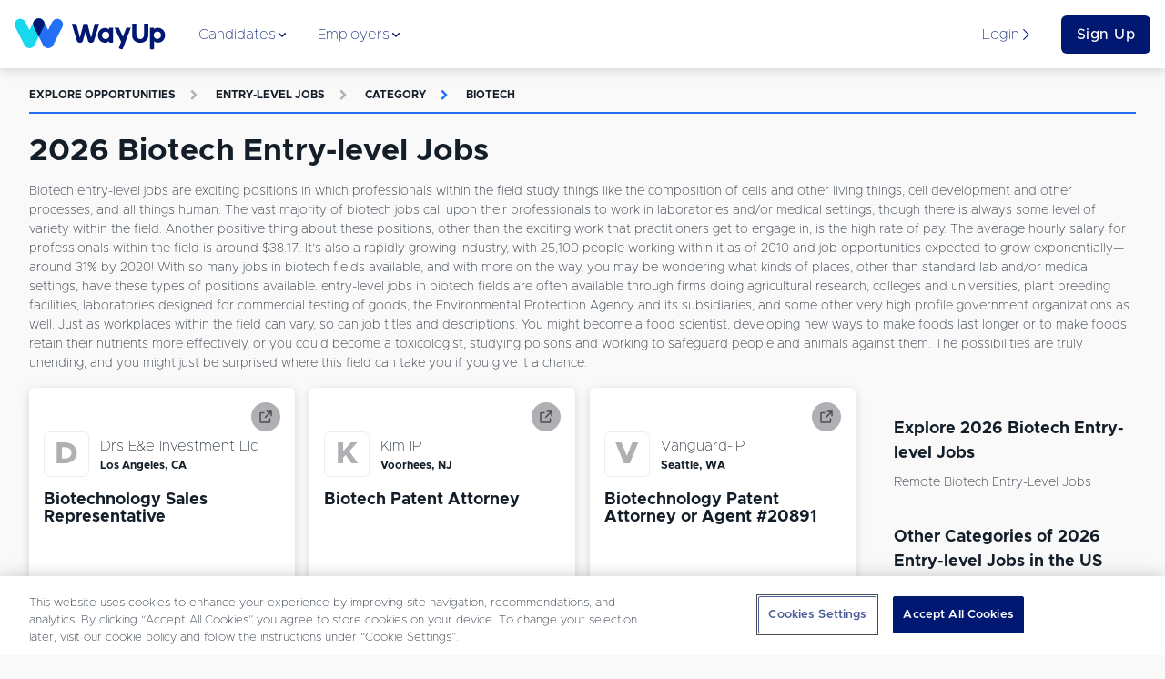

--- FILE ---
content_type: text/html; charset=utf-8
request_url: https://www.wayup.com/s/entry-level-jobs/biotech/
body_size: 101623
content:
<!DOCTYPE html><html lang="en-US" data-reactroot=""><head><meta data-react-helmet="true" charSet="utf-8"/><meta data-react-helmet="true" http-equiv="X-UA-Compatible" content="IE=edge"/><meta data-react-helmet="true" http-equiv="Content-Type" content="text/html; charset=utf-8"/><meta data-react-helmet="true" name="viewport" content="width=device-width, initial-scale=1"/><meta data-react-helmet="true" name="msapplication-TileColor" content="#001871"/><meta data-react-helmet="true" name="msapplication-TileImage" content="https://www.wayup.com/cdn/assets/wayup_logos/favicon/2018/ms-icon-310x310.png"/><meta data-react-helmet="true" property="fb:app_id" content="1483392411976067"/><meta data-react-helmet="true" property="og:image" content="https://www.wayup.com/cdn/assets/wayup_logos/favicon/2018/wayup_logo_facebook.jpg"/><meta data-react-helmet="true" property="og:logo" content="https://www.wayup.com/cdn/assets/wayup_logos/2018/wayup_simple_logo.png"/><meta data-react-helmet="true" property="og:url" content="https://www.wayup.com"/><meta data-react-helmet="true" property="og:type" content="website"/><meta data-react-helmet="true" property="twitter:card" content="summary_large_image"/><meta data-react-helmet="true" property="twitter:title" content="Jobs + Internships for College Students + Recent Grads"/><meta data-react-helmet="true" property="twitter:site" content="@wayup"/><meta data-react-helmet="true" property="twitter:image" content="https://www.wayup.com/cdn/assets/wayup_logos/favicon/2018/wayup_logo_facebook.jpg"/><meta data-react-helmet="true" name="apple-itunes-app" content="app-id=1022826923"/><meta data-react-helmet="true" property="og:title" content="2026 Biotech Entry-level Jobs | WayUp"/><meta data-react-helmet="true" name="description" content="Let WayUp help you find the best remote Entry-level Jobs Biotech  job for you. We help millions of people find Internships &amp; Entry-level jobs from best companies in the country."/><meta data-react-helmet="true" property="og:description" content="Let WayUp help you find the best remote Entry-level Jobs Biotech  job for you. We help millions of people find Internships &amp; Entry-level jobs from best companies in the country."/><meta data-react-helmet="true" property="twitter:description" content="Let WayUp help you find the best remote Entry-level Jobs Biotech  job for you. We help millions of people find Internships &amp; Entry-level jobs from best companies in the country."/><title data-react-helmet="true">2026 Biotech Entry-level Jobs | WayUp</title><style>
html {
  font-family: sans-serif;
  -ms-text-size-adjust: 100%;
  -webkit-text-size-adjust: 100%;
  -webkit-tap-highlight-color: rgba(0,0,0,0);
  min-height: 100%;
  overflow-y: auto;
  box-sizing: border-box;
  font-size: 16px;
}


@font-face {
  font-family: 'Arial';
  font-display: optional;
  font-weight: 800;
  font-style: normal;
}

@font-face {
  font-family: 'Arial';
  font-display: optional;
  font-weight: bold;
  font-style: normal;
}

@font-face {
  font-family: 'Arial';
  font-display: optional;
  font-weight: 500;
  font-style: normal;
}

@font-face {
  font-family: 'Arial';
  font-display: optional;
  font-weight: normal;
  font-style: normal;
}

body {
  font-family: "Arial", sans-serif;
  font-size: 1rem;
  line-height: 1.5;
  min-height: 100%;
  color: #131E29;
  background-color: #f9f9f9;
  margin: 0;
  display: flex;
  flex-direction: column;
}

#root {
  min-height: 100%;
}

article,
aside,
details,
figcaption,
figure,
footer,
header,
main,
menu,
nav,
section,
summary {
  display: block;
}

audio,
canvas,
progress,
video {
  display: inline-block;
  vertical-align: baseline;
}

audio:not([controls]) {
  display: none;
  height: 0;
}

[hidden],
template {
  display: none;
}

a {
  background-color: transparent;
}

abbr[title] {
  border-bottom: 1px dotted;
}

b,
strong {
  font-weight: bold;
}

dfn {
  font-style: italic;
}

h1 {
  font-size: 2em;
  margin: 0.67em 0;
}

mark {
  background: #ff0;
  color: #000;
}

small {
  font-size: 80%;
}

sub,
sup {
  font-size: 75%;
  line-height: 0;
  position: relative;
  vertical-align: baseline;
}

sup {
  top: -0.5em;
}

sub {
  bottom: -0.25em;
}

img {
  border: 0;
}

svg:not(:root) {
  overflow: hidden;
}

figure {
  margin: 1em 40px;
}

hr {
  box-sizing: content-box;
  height: 0;
}

pre {
  overflow: auto;
}

code,
kbd,
pre,
samp {
  font-family: monospace, monospace;
  font-size: 1em;
}

button,
input,
optgroup,
select,
textarea {
  color: inherit;
  font: inherit;
  margin: 0;
}

button {
  overflow: visible;
}

button,
select {
  text-transform: none;
}

button,
html input[type="button"],
input[type="reset"],
input[type="submit"] {
  -webkit-appearance: button;
  cursor: pointer;
}

button[disabled],
html input[disabled] {
  cursor: not-allowed;
}

button::-moz-focus-inner,
input::-moz-focus-inner {
  border: 0;
  padding: 0;
}

input {
  line-height: normal;
}

input[type="text"],
input[type="password"],
input[type="email"],
input[type="url"],
textarea {
  appearance: none;
}

input[type="checkbox"],
input[type="radio"] {
  box-sizing: border-box;
  padding: 0;
}

input[type="number"]::-webkit-inner-spin-button,
input[type="number"]::-webkit-outer-spin-button {
  height: auto;
}

input[type="search"] {
  -webkit-appearance: textfield;
}

input[type="search"]::-webkit-search-cancel-button,
input[type="search"]::-webkit-search-decoration {
  -webkit-appearance: none;
}

fieldset {
  border: 1px solid #c0c0c0;
  margin: 0 2px;
  padding: 0.35em 0.625em 0.75em;
}

legend {
  border: 0;
  padding: 0;
}

textarea {
  overflow: auto;
}

optgroup {
  font-weight: bold;
}

table {
  border-collapse: collapse;
  border-spacing: 0;
}

td,
th {
  padding: 0;
}

*,
*:before,
*:after {
  box-sizing: inherit;
}

@-moz-viewport {
  width: device-width;
}
@-ms-viewport {
  width: device-width;
}
@-o-viewport {
  width: device-width;
}
@-webkit-viewport {
  width: device-width;
}
@viewport {
  width: device-width;
}

h1, h2, h3, h4, h5, h6 {
  margin-top: 0;
  margin-bottom: 8px;
}

p {
  margin-top: 0;
  margin-bottom: 16px;
}

abbr[title] {
  cursor: help;
  border-bottom: 1px dotted #ffffff;
}

address {
  margin-bottom: 16px;
  font-style: normal;
  line-height: inherit;
}

ol,
ul,
dl {
  margin-top: 0;
  margin-bottom: 16px;
}

ol ol,
ul ul,
ol ul,
ul ol {
  margin-bottom: 0;
}

dt {
  font-weight: bold;
}

dd {
  margin-bottom: 8px;
  margin-left: 0;
}

blockquote {
  margin: 0 0 16px;
}

a {
  color: #2370F4;
  text-decoration: none;
}

pre {
  margin-top: 0;
  margin-bottom: 16px;
}

figure {
  margin: 0 0 16px;
}

img {
  vertical-align: middle;
}

[role="button"] {
  cursor: pointer;
}


table {
  background-color: white;
}

caption {
  padding-top: .75rem;
  padding-bottom: .75rem;
  color: #AFAFB4;
  text-align: left;
  caption-side: bottom;
}

th {
  text-align: left;
}

label {
  display: block;
  margin-bottom: 8px;
}

input,
button,
select,
textarea {
  margin: 0;
  line-height: inherit;
}

textarea {
  resize: vertical;
}

fieldset {
  min-width: 0;
  padding: 0;
  margin: 0;
  border: 0;
}

legend {
  display: block;
  width: 100%;
  padding: 0;
  margin-bottom: 8px;
  font-size: 1.5rem;
  line-height: inherit;
}

input[type="search"] {
  -webkit-appearance: none;
}

input:-webkit-autofill {
    -webkit-box-shadow: 0 0 0px 1000px white inset;
}

::-moz-selection {
    color: #ffffff;
    background: #2370F4;
}

::selection {
    color: #ffffff;
    background: #2370F4;
}
</style><style>
          /* Override Proxima Nova with Metropolis for text elements only */
          p, span, div, h1, h2, h3, h4, h5, h6, a, button, input, textarea, label, li, td, th {
            font-family: 'Metropolis', sans-serif !important;
          }
          
          /* Override any element that explicitly uses Proxima Nova */
          *[style*="Proxima Nova"], 
          *[style*="proxima-nova"],
          *[style*="proxima nova"] {
            font-family: 'Metropolis', sans-serif !important;
          }
          
          /* Override CSS classes that might use Proxima Nova */
          .proxima-nova, .proximaNova, .font-proxima {
            font-family: 'Metropolis', sans-serif !important;
          }
        </style><link data-chunk="website" rel="preload" as="style" href="/cdn/static/build/website.style.71d5015d4282216995ef.css"/><link data-chunk="website" rel="preload" as="style" href="/cdn/static/build/6705.style.4a38e2a777a36082a213.css"/><link data-chunk="website" rel="preload" as="script" href="/cdn/static/build/6705.script.7e1d6bbff1ad8f5586de.js"/><link data-chunk="website" rel="preload" as="script" href="/cdn/static/build/website.script.bff5c2d4602ab4822591.js"/><link data-chunk="NotificationBannerQueue" rel="preload" as="script" href="/cdn/static/build/NotificationBannerQueue.script.0890bf510f49e571c1ad.js"/><link data-chunk="Detail" rel="preload" as="script" href="/cdn/static/build/2115.script.434c176a84c232426eaf.js"/><link data-chunk="Detail" rel="preload" as="script" href="/cdn/static/build/5305.script.2d6d68e71d05bbc5c6ac.js"/><link data-chunk="Detail" rel="preload" as="script" href="/cdn/static/build/5636.script.0f0c81dce483059c0120.js"/><link data-chunk="Detail" rel="preload" as="script" href="/cdn/static/build/9639.script.1d35f4b6f6175502963f.js"/><link data-chunk="Detail" rel="preload" as="script" href="/cdn/static/build/Detail.script.58af9ea2ec4a86dc7390.js"/><link data-react-helmet="true" rel="preconnect" href="https://www.wayup.com/cdn/"/><link data-react-helmet="true" rel="dns-prefetch" href="//connect.facebook.net"/><link data-react-helmet="true" rel="dns-prefetch" href="//www.googletagmanager.com"/><link data-react-helmet="true" rel="dns-prefetch" href="//www.google-analytics.com"/><link data-react-helmet="true" rel="dns-prefetch" href="//use.fortawesome.com"/><link data-react-helmet="true" rel="dns-prefetch" href="//cdn.segment.com"/><link data-react-helmet="true" rel="dns-prefetch" href="//fonts.cdnfonts.com"/><link data-react-helmet="true" href="/fonts/css/metropolis-fonts.css" rel="stylesheet"/><link data-react-helmet="true" rel="shortcut icon" type="image/png" href="https://www.wayup.com/cdn/assets/wayup_logos/favicon/2018/favicon.ico"/><link data-react-helmet="true" rel="apple-touch-icon" sizes="180x180" href="https://www.wayup.com/cdn/assets/wayup_logos/favicon/2018/apple-icon-180x180.png"/><link data-react-helmet="true" rel="icon" type="image/png" sizes="16x16" href="https://www.wayup.com/cdn/assets/wayup_logos/favicon/2018/favicon-16x16.png"/><link data-react-helmet="true" rel="icon" type="image/png" sizes="32x32" href="https://www.wayup.com/cdn/assets/wayup_logos/favicon/2018/favicon-32x32.png"/><link data-react-helmet="true" rel="canonical" href="https://www.wayup.com/s/entry-level-jobs/biotech/"/><link data-react-helmet="true" rel="manifest" href="/manifest.json"/><style data-styled="" data-styled-version="5.2.0">.jUrkUK{display:-webkit-box;display:-webkit-flex;display:-ms-flexbox;display:flex;max-width:100%;-webkit-align-items:center;-webkit-box-align:center;-ms-flex-align:center;align-items:center;-webkit-box-pack:justify;-webkit-justify-content:space-between;-ms-flex-pack:justify;justify-content:space-between;-webkit-flex-wrap:wrap;-ms-flex-wrap:wrap;flex-wrap:wrap;-webkit-flex-direction:row;-ms-flex-direction:row;flex-direction:row;-webkit-align-content:stretch;-ms-flex-line-pack:stretch;align-content:stretch;height:100%;width:100%;padding:16px 0;}/*!sc*/
.kKXSxh{display:-webkit-box;display:-webkit-flex;display:-ms-flexbox;display:flex;max-width:100%;-webkit-align-items:center;-webkit-box-align:center;-ms-flex-align:center;align-items:center;-webkit-box-pack:justify;-webkit-justify-content:space-between;-ms-flex-pack:justify;justify-content:space-between;-webkit-flex-wrap:wrap;-ms-flex-wrap:wrap;flex-wrap:wrap;-webkit-flex-direction:row;-ms-flex-direction:row;flex-direction:row;-webkit-align-content:stretch;-ms-flex-line-pack:stretch;align-content:stretch;height:100%;width:100%;}/*!sc*/
.GIhBw{display:-webkit-box;display:-webkit-flex;display:-ms-flexbox;display:flex;max-width:100%;-webkit-align-items:center;-webkit-box-align:center;-ms-flex-align:center;align-items:center;-webkit-box-pack:center;-webkit-justify-content:center;-ms-flex-pack:center;justify-content:center;-webkit-flex-wrap:wrap;-ms-flex-wrap:wrap;flex-wrap:wrap;-webkit-flex-direction:row;-ms-flex-direction:row;flex-direction:row;-webkit-align-content:stretch;-ms-flex-line-pack:stretch;align-content:stretch;}/*!sc*/
.cmRIPf{display:-webkit-box;display:-webkit-flex;display:-ms-flexbox;display:flex;max-width:100%;-webkit-align-items:center;-webkit-box-align:center;-ms-flex-align:center;align-items:center;-webkit-box-pack:start;-webkit-justify-content:flex-start;-ms-flex-pack:start;justify-content:flex-start;-webkit-flex-wrap:wrap;-ms-flex-wrap:wrap;flex-wrap:wrap;-webkit-flex-direction:row;-ms-flex-direction:row;flex-direction:row;-webkit-align-content:stretch;-ms-flex-line-pack:stretch;align-content:stretch;height:100%;}/*!sc*/
.dvrDBV{display:-webkit-box;display:-webkit-flex;display:-ms-flexbox;display:flex;max-width:100%;-webkit-align-items:stretch;-webkit-box-align:stretch;-ms-flex-align:stretch;align-items:stretch;-webkit-box-pack:start;-webkit-justify-content:start;-ms-flex-pack:start;justify-content:start;-webkit-flex-wrap:wrap;-ms-flex-wrap:wrap;flex-wrap:wrap;-webkit-flex-direction:column;-ms-flex-direction:column;flex-direction:column;-webkit-align-content:stretch;-ms-flex-line-pack:stretch;align-content:stretch;height:100%;}/*!sc*/
.kJZJBI{display:-webkit-box;display:-webkit-flex;display:-ms-flexbox;display:flex;max-width:100%;-webkit-align-items:center;-webkit-box-align:center;-ms-flex-align:center;align-items:center;-webkit-box-pack:start;-webkit-justify-content:start;-ms-flex-pack:start;justify-content:start;-webkit-flex-wrap:wrap;-ms-flex-wrap:wrap;flex-wrap:wrap;-webkit-flex-direction:row-reverse;-ms-flex-direction:row-reverse;flex-direction:row-reverse;-webkit-align-content:stretch;-ms-flex-line-pack:stretch;align-content:stretch;height:100%;}/*!sc*/
.dgVyQa{display:-webkit-box;display:-webkit-flex;display:-ms-flexbox;display:flex;max-width:100%;-webkit-align-items:center;-webkit-box-align:center;-ms-flex-align:center;align-items:center;-webkit-box-pack:center;-webkit-justify-content:center;-ms-flex-pack:center;justify-content:center;-webkit-flex-wrap:wrap;-ms-flex-wrap:wrap;flex-wrap:wrap;-webkit-flex-direction:row;-ms-flex-direction:row;flex-direction:row;-webkit-align-content:stretch;-ms-flex-line-pack:stretch;align-content:stretch;height:100%;}/*!sc*/
.dZTaUB{display:-webkit-box;display:-webkit-flex;display:-ms-flexbox;display:flex;max-width:100%;-webkit-align-items:center;-webkit-box-align:center;-ms-flex-align:center;align-items:center;-webkit-box-pack:left;-webkit-justify-content:left;-ms-flex-pack:left;justify-content:left;-webkit-flex-wrap:nowrap;-ms-flex-wrap:nowrap;flex-wrap:nowrap;-webkit-flex-direction:row;-ms-flex-direction:row;flex-direction:row;-webkit-align-content:stretch;-ms-flex-line-pack:stretch;align-content:stretch;}/*!sc*/
.iOtWeK{display:-webkit-box;display:-webkit-flex;display:-ms-flexbox;display:flex;max-width:100%;-webkit-align-items:flex-start;-webkit-box-align:flex-start;-ms-flex-align:flex-start;align-items:flex-start;-webkit-box-pack:start;-webkit-justify-content:flex-start;-ms-flex-pack:start;justify-content:flex-start;-webkit-flex-wrap:wrap;-ms-flex-wrap:wrap;flex-wrap:wrap;-webkit-flex-direction:column;-ms-flex-direction:column;flex-direction:column;-webkit-align-content:stretch;-ms-flex-line-pack:stretch;align-content:stretch;height:100%;}/*!sc*/
.gYbldx{display:-webkit-box;display:-webkit-flex;display:-ms-flexbox;display:flex;max-width:100%;-webkit-align-items:center;-webkit-box-align:center;-ms-flex-align:center;align-items:center;-webkit-box-pack:start;-webkit-justify-content:start;-ms-flex-pack:start;justify-content:start;-webkit-flex-wrap:wrap;-ms-flex-wrap:wrap;flex-wrap:wrap;-webkit-flex-direction:row;-ms-flex-direction:row;flex-direction:row;-webkit-align-content:stretch;-ms-flex-line-pack:stretch;align-content:stretch;height:100%;}/*!sc*/
data-styled.g1[id="sc-bdnylx"]{content:"jUrkUK,kKXSxh,GIhBw,cmRIPf,dvrDBV,kJZJBI,dgVyQa,dZTaUB,iOtWeK,gYbldx,"}/*!sc*/
.Gqxdj{border:none;display:block;margin:0;background:#E8F0EF;height:2px;width:100%;}/*!sc*/
@media (max-width:512px){.Gqxdj{width:100%;}}/*!sc*/
.bOfUWP{border:none;display:block;margin:0;background:#2370F4;height:2px;width:100%;}/*!sc*/
@media (max-width:512px){.bOfUWP{width:100%;}}/*!sc*/
data-styled.g5[id="BaseHr-sc-1f0loe1-0"]{content:"Gqxdj,bOfUWP,"}/*!sc*/
.cBRhsd{font-family:"Proxima Nova",sans-serif;color:#4D4D52;font-style:italic;font-weight:400;-webkit-letter-spacing:normal;-moz-letter-spacing:normal;-ms-letter-spacing:normal;letter-spacing:normal;-webkit-text-decoration:none;text-decoration:none;padding:0 4px 0 4px;text-overflow:clip;overflow:auto;font-size:12px;}/*!sc*/
.cdYXpe{font-family:"Proxima Nova",sans-serif;color:#131E29;font-style:normal;font-weight:400;-webkit-letter-spacing:normal;-moz-letter-spacing:normal;-ms-letter-spacing:normal;letter-spacing:normal;-webkit-text-decoration:none;text-decoration:none;text-overflow:ellipsis;overflow:hidden;font-size:16px;white-space:nowrap;}/*!sc*/
.itPUJF{font-family:"Proxima Nova",sans-serif;color:#131E29;font-style:normal;font-weight:700;-webkit-letter-spacing:normal;-moz-letter-spacing:normal;-ms-letter-spacing:normal;letter-spacing:normal;-webkit-text-decoration:none;text-decoration:none;text-overflow:clip;overflow:auto;font-size:12px;}/*!sc*/
.kVSAEZ{font-family:"Proxima Nova",sans-serif;color:#131E29;font-style:normal;font-weight:400;-webkit-letter-spacing:normal;-moz-letter-spacing:normal;-ms-letter-spacing:normal;letter-spacing:normal;-webkit-text-decoration:none;text-decoration:none;text-transform:capitalize;padding:0 0 4px 0;text-overflow:clip;overflow:auto;font-size:14px;}/*!sc*/
.causcp{font-family:"Proxima Nova",sans-serif;color:#131E29;font-style:normal;font-weight:400;-webkit-letter-spacing:normal;-moz-letter-spacing:normal;-ms-letter-spacing:normal;letter-spacing:normal;-webkit-text-decoration:none;text-decoration:none;text-transform:capitalize;text-overflow:clip;overflow:auto;font-size:14px;}/*!sc*/
data-styled.g6[id="sc-eCApGN"]{content:"cBRhsd,cdYXpe,itPUJF,kVSAEZ,causcp,"}/*!sc*/
.dDbOGY{font-family:"Proxima Nova",sans-serif;color:#131E29;font-style:normal;font-weight:400;-webkit-letter-spacing:normal;-moz-letter-spacing:normal;-ms-letter-spacing:normal;letter-spacing:normal;-webkit-text-decoration:none;text-decoration:none;text-overflow:clip;overflow:auto;font-size:14px;}/*!sc*/
data-styled.g7[id="sc-jSFkmK"]{content:"dDbOGY,"}/*!sc*/
.cqAHzv{font-family:"Proxima Nova",sans-serif;color:#001871;font-style:normal;font-weight:400;-webkit-letter-spacing:normal;-moz-letter-spacing:normal;-ms-letter-spacing:normal;letter-spacing:normal;-webkit-text-decoration:none;text-decoration:none;text-overflow:clip;overflow:auto;font-size:16px;}/*!sc*/
.iUtuMB{font-family:"Proxima Nova",sans-serif;color:#AFAFB4;font-style:normal;font-weight:700;-webkit-letter-spacing:1.3;-moz-letter-spacing:1.3;-ms-letter-spacing:1.3;letter-spacing:1.3;-webkit-text-decoration:none;text-decoration:none;text-transform:uppercase;text-overflow:clip;overflow:auto;font-size:12px;}/*!sc*/
.bCfrdm{font-family:"Proxima Nova",sans-serif;color:#AFAFB4;font-style:normal;font-weight:700;-webkit-letter-spacing:normal;-moz-letter-spacing:normal;-ms-letter-spacing:normal;letter-spacing:normal;-webkit-text-decoration:none;text-decoration:none;padding:16px;text-overflow:clip;overflow:auto;font-size:12px;}/*!sc*/
.hBOttL{font-family:"Proxima Nova",sans-serif;color:#2370F4;font-style:normal;font-weight:700;-webkit-letter-spacing:1.3;-moz-letter-spacing:1.3;-ms-letter-spacing:1.3;letter-spacing:1.3;-webkit-text-decoration:none;text-decoration:none;text-transform:uppercase;text-overflow:clip;overflow:auto;font-size:12px;}/*!sc*/
.dopHGk{font-family:"Proxima Nova",sans-serif;color:#2370F4;font-style:normal;font-weight:700;-webkit-letter-spacing:normal;-moz-letter-spacing:normal;-ms-letter-spacing:normal;letter-spacing:normal;-webkit-text-decoration:none;text-decoration:none;padding:16px;text-overflow:clip;overflow:auto;font-size:12px;}/*!sc*/
data-styled.g8[id="sc-gKAblj"]{content:"cqAHzv,iUtuMB,bCfrdm,hBOttL,dopHGk,"}/*!sc*/
.gfjcFN{display:inline-block;overflow:hidden;vertical-align:middle;box-sizing:content-box;width:14px !important;height:14px !important;font-size:14px !important;color:#001871;}/*!sc*/
.bhGIBE{display:inline-block;overflow:hidden;vertical-align:middle;box-sizing:content-box;width:14px !important;height:14px !important;font-size:14px !important;color:inherit;}/*!sc*/
.iZVNKm{display:inline-block;overflow:hidden;vertical-align:middle;box-sizing:content-box;width:12px !important;height:12px !important;font-size:12px !important;color:#AFAFB4;}/*!sc*/
.glufUg{display:inline-block;overflow:hidden;vertical-align:middle;box-sizing:content-box;width:12px !important;height:12px !important;font-size:12px !important;color:#2370F4;}/*!sc*/
.iQDVLj{display:inline-block;overflow:hidden;vertical-align:middle;box-sizing:content-box;width:20px !important;height:20px !important;font-size:20px !important;color:inherit;}/*!sc*/
data-styled.g10[id="sc-iCoHVE"]{content:"gfjcFN,bhGIBE,iZVNKm,glufUg,iQDVLj,"}/*!sc*/
.iglUKo{color:#131E29;}/*!sc*/
.iglUKo:hover{-webkit-text-decoration:none;text-decoration:none;color:#2370F4;}/*!sc*/
data-styled.g14[id="NavLink__ExternalNavLink-sc-187g7ka-1"]{content:"iglUKo,"}/*!sc*/
.iokrGC{color:#2370F4;}/*!sc*/
.iokrGC:hover{-webkit-text-decoration:none;text-decoration:none;color:#2370F4;}/*!sc*/
.iokrGC.active{color:#2370F4;}/*!sc*/
.iokrGC.active [object Object]{border-color:#131E29;}/*!sc*/
.iokrGC.active [object Object] *{color:#131E29 !important;}/*!sc*/
data-styled.g15[id="NavLink__InternalNavLink-sc-187g7ka-2"]{content:"iokrGC,"}/*!sc*/
.iOpnZu{position:relative;font-family:"Proxima Nova",sans-serif;font-size:16px;font-weight:500;text-align:center;white-space:nowrap;overflow:hidden;text-overflow:ellipsis;vertical-align:middle;touch-action:manipulation;cursor:pointer;-webkit-user-select:none;-moz-user-select:none;-ms-user-select:none;user-select:none;border:1px solid transparent;line-height:1.5;padding:12px 24px;-webkit-transition:all 0.2s ease-in-out;transition:all 0.2s ease-in-out;-webkit-letter-spacing:0.5px;-moz-letter-spacing:0.5px;-ms-letter-spacing:0.5px;letter-spacing:0.5px;text-transform:inherit;display:inline-block;-webkit-text-decoration:none;text-decoration:none;border-radius:6px;padding:8px 16px;display:block;width:100%;background:#001871;color:#ffffff;}/*!sc*/
.iOpnZu + button,.iOpnZu + a{margin-left:16px;}/*!sc*/
.cMrvdK{position:relative;font-family:"Proxima Nova",sans-serif;font-size:12px;font-weight:500;text-align:center;white-space:nowrap;overflow:hidden;text-overflow:ellipsis;vertical-align:middle;touch-action:manipulation;cursor:pointer;-webkit-user-select:none;-moz-user-select:none;-ms-user-select:none;user-select:none;border:1px solid transparent;line-height:1;padding:12px 24px;-webkit-transition:all 0.2s ease-in-out;transition:all 0.2s ease-in-out;-webkit-letter-spacing:0.5px;-moz-letter-spacing:0.5px;-ms-letter-spacing:0.5px;letter-spacing:0.5px;text-transform:inherit;display:inline-block;-webkit-text-decoration:none;text-decoration:none;border-radius:6px;padding:12px;width:100%;display:block;display:block;width:100%;position:relative;background:#001871;color:#ffffff;}/*!sc*/
.cMrvdK:hover,.cMrvdK:focus{top:-1px;box-shadow:0 9px 12px 0 #AFAFB4;-webkit-transition:all 0.45s;transition:all 0.45s;}/*!sc*/
.cMrvdK + button,.cMrvdK + a{margin-left:16px;}/*!sc*/
.jTqrag{position:relative;font-family:"Proxima Nova",sans-serif;font-size:14px;font-weight:500;text-align:center;white-space:nowrap;overflow:hidden;text-overflow:ellipsis;vertical-align:middle;touch-action:manipulation;cursor:pointer;-webkit-user-select:none;-moz-user-select:none;-ms-user-select:none;user-select:none;border:1px solid transparent;line-height:1.5;padding:12px 24px;-webkit-transition:all 0.2s ease-in-out;transition:all 0.2s ease-in-out;-webkit-letter-spacing:0.5px;-moz-letter-spacing:0.5px;-ms-letter-spacing:0.5px;letter-spacing:0.5px;text-transform:inherit;display:inline-block;-webkit-text-decoration:none;text-decoration:none;border-radius:6px;position:relative;background:#001871;color:#ffffff;}/*!sc*/
.jTqrag:hover,.jTqrag:focus{top:-1px;box-shadow:0 9px 12px 0 #AFAFB4;-webkit-transition:all 0.45s;transition:all 0.45s;}/*!sc*/
.jTqrag + button,.jTqrag + a{margin-left:16px;}/*!sc*/
data-styled.g17[id="sc-pNWxx"]{content:"iOpnZu,cMrvdK,jTqrag,"}/*!sc*/
.fPUDRJ{-webkit-box-flex:1;-webkit-flex-grow:1;-ms-flex-positive:1;flex-grow:1;display:-webkit-box;display:-webkit-flex;display:-ms-flexbox;display:flex;-webkit-box-pack:space-evenly;-webkit-justify-content:space-evenly;-ms-flex-pack:space-evenly;justify-content:space-evenly;list-style:none;margin:0;padding:0;-webkit-flex-direction:row;-ms-flex-direction:row;flex-direction:row;}/*!sc*/
data-styled.g20[id="NavBarItems__NavBarItemsContainer-sc-9sly50-0"]{content:"fPUDRJ,"}/*!sc*/
.cPWheJ{position:absolute;top:75px;left:0;width:100%;background:#ffffff;box-shadow:0 8px 11px 0 rgba(0,0,0,0.14);opacity:0;display:none;-webkit-transition:opacity 0.5s ease-in-out;transition:opacity 0.5s ease-in-out;}/*!sc*/
data-styled.g21[id="NavigationSubMenu-sc-1dnn2a0-0"]{content:"cPWheJ,"}/*!sc*/
.hAuKLt{padding-bottom:16px;width:32px;}/*!sc*/
.dwrTeQ{padding-bottom:16px;width:100%;}/*!sc*/
.idPLrr{padding-bottom:8px;width:100%;}/*!sc*/
.bUVQqS{padding-bottom:32px;width:100%;}/*!sc*/
.eIKzKp{padding-bottom:64px;width:100%;}/*!sc*/
data-styled.g22[id="sc-iqAbSa"]{content:"hAuKLt,dwrTeQ,idPLrr,bUVQqS,eIKzKp,"}/*!sc*/
.hQbzdf{display:-webkit-box;display:-webkit-flex;display:-ms-flexbox;display:flex;-webkit-flex-wrap:wrap;-ms-flex-wrap:wrap;flex-wrap:wrap;margin-right:-8px;margin-left:-8px;-webkit-flex-direction:row;-ms-flex-direction:row;flex-direction:row;}/*!sc*/
data-styled.g23[id="sc-crzoUp"]{content:"hQbzdf,"}/*!sc*/
.kNZgsh{box-sizing:border-box;position:relative;min-height:1px;padding-right:8px;padding-left:8px;-webkit-flex:0 0 auto;-ms-flex:0 0 auto;flex:0 0 auto;width:100%;}/*!sc*/
@media only screen and (min-width:512px){}/*!sc*/
@media only screen and (min-width:768px){}/*!sc*/
@media only screen and (min-width:1024px){.kNZgsh{width:75%;margin-left:0;}}/*!sc*/
@media only screen and (min-width:1200px){}/*!sc*/
.khcXOh{box-sizing:border-box;position:relative;min-height:1px;padding-right:8px;padding-left:8px;-webkit-flex:0 0 auto;-ms-flex:0 0 auto;flex:0 0 auto;width:100%;}/*!sc*/
@media only screen and (min-width:512px){.khcXOh{width:50%;margin-left:0;}}/*!sc*/
@media only screen and (min-width:768px){}/*!sc*/
@media only screen and (min-width:1024px){.khcXOh{width:33.33333333333333%;margin-left:0;}}/*!sc*/
@media only screen and (min-width:1200px){}/*!sc*/
.jNBisS{box-sizing:border-box;position:relative;min-height:1px;padding-right:8px;padding-left:8px;-webkit-flex:0 0 auto;-ms-flex:0 0 auto;flex:0 0 auto;width:100%;margin-left:0;}/*!sc*/
@media only screen and (min-width:512px){}/*!sc*/
@media only screen and (min-width:768px){}/*!sc*/
@media only screen and (min-width:1024px){}/*!sc*/
@media only screen and (min-width:1200px){}/*!sc*/
.gGyNKk{box-sizing:border-box;position:relative;min-height:1px;padding-right:8px;padding-left:8px;-webkit-flex:0 0 auto;-ms-flex:0 0 auto;flex:0 0 auto;width:100%;}/*!sc*/
@media only screen and (min-width:512px){}/*!sc*/
@media only screen and (min-width:768px){}/*!sc*/
@media only screen and (min-width:1024px){.gGyNKk{width:25%;margin-left:0;}}/*!sc*/
@media only screen and (min-width:1200px){}/*!sc*/
.iEkbmx{box-sizing:border-box;position:relative;min-height:1px;padding-right:8px;padding-left:8px;-webkit-flex:0 0 auto;-ms-flex:0 0 auto;flex:0 0 auto;width:100%;}/*!sc*/
@media only screen and (min-width:512px){}/*!sc*/
@media only screen and (min-width:768px){.iEkbmx{width:50%;margin-left:0;}}/*!sc*/
@media only screen and (min-width:1024px){.iEkbmx{width:91.66666666666666%;margin-left:0;margin-left:8.333333333333332%;}}/*!sc*/
@media only screen and (min-width:1200px){}/*!sc*/
.jQWSQu{box-sizing:border-box;position:relative;min-height:1px;padding-right:8px;padding-left:8px;-webkit-flex:0 0 auto;-ms-flex:0 0 auto;flex:0 0 auto;width:100%;}/*!sc*/
@media only screen and (min-width:512px){}/*!sc*/
@media only screen and (min-width:768px){}/*!sc*/
@media only screen and (min-width:1024px){}/*!sc*/
@media only screen and (min-width:1200px){}/*!sc*/
.chBIkr{box-sizing:border-box;position:relative;min-height:1px;padding-right:8px;padding-left:8px;-webkit-flex:0 0 auto;-ms-flex:0 0 auto;flex:0 0 auto;width:100%;}/*!sc*/
@media only screen and (min-width:512px){.chBIkr{width:33.33333333333333%;margin-left:0;}}/*!sc*/
@media only screen and (min-width:768px){.chBIkr{width:25%;margin-left:0;}}/*!sc*/
@media only screen and (min-width:1024px){.chBIkr{width:16.666666666666664%;margin-left:0;}}/*!sc*/
@media only screen and (min-width:1200px){}/*!sc*/
.jJmBup{box-sizing:border-box;position:relative;min-height:1px;padding-right:8px;padding-left:8px;-webkit-flex:0 0 auto;-ms-flex:0 0 auto;flex:0 0 auto;width:100%;}/*!sc*/
@media only screen and (min-width:512px){}/*!sc*/
@media only screen and (min-width:768px){}/*!sc*/
@media only screen and (min-width:1024px){.jJmBup{width:41.66666666666667%;margin-left:0;margin-left:8.333333333333332%;}}/*!sc*/
@media only screen and (min-width:1200px){}/*!sc*/
.jCmbbK{box-sizing:border-box;position:relative;min-height:1px;padding-right:8px;padding-left:8px;-webkit-flex:0 0 auto;-ms-flex:0 0 auto;flex:0 0 auto;width:100%;}/*!sc*/
@media only screen and (min-width:512px){}/*!sc*/
@media only screen and (min-width:768px){}/*!sc*/
@media only screen and (min-width:1024px){.jCmbbK{width:50%;margin-left:0;}}/*!sc*/
@media only screen and (min-width:1200px){}/*!sc*/
data-styled.g24[id="sc-dIsAE"]{content:"kNZgsh,khcXOh,jNBisS,gGyNKk,iEkbmx,jQWSQu,chBIkr,jJmBup,jCmbbK,"}/*!sc*/
.NyJou{font-weight:700;color:#131E29;line-height:1.5;margin-bottom:8px;font-size:34px;text-align:left;white-space:pre-line;text-transform:none;color:#131E29;}/*!sc*/
.fYOHGg{font-weight:700;color:#131E29;line-height:1.1;margin-bottom:0;font-size:18px;text-align:left;white-space:pre-line;text-transform:none;color:#131E29;}/*!sc*/
.ibWZRM{font-weight:700;color:#131E29;line-height:1.5;margin-bottom:8px;font-size:18px;text-align:left;white-space:pre-line;text-transform:none;color:#131E29;}/*!sc*/
.gLeQRP{font-weight:700;color:#131E29;line-height:1.5;margin-bottom:8px;font-size:20px;text-align:center;white-space:pre-line;text-transform:capitalize;color:#001871;}/*!sc*/
.epZGAh{font-weight:700;color:#131E29;line-height:1.5;margin-bottom:8px;font-size:18px;text-align:left;white-space:pre-line;text-transform:none;color:#ffffff;}/*!sc*/
data-styled.g25[id="sc-bqGHjH"]{content:"NyJou,fYOHGg,ibWZRM,gLeQRP,epZGAh,"}/*!sc*/
.jnYGUA{margin-right:auto;margin-left:auto;padding-right:16px;padding-left:16px;max-width:1400px;-webkit-align-self:center;-ms-flex-item-align:center;align-self:center;}/*!sc*/
data-styled.g26[id="sc-ksluoS"]{content:"jnYGUA,"}/*!sc*/
.gvyjtY{cursor:pointer;}/*!sc*/
data-styled.g27[id="LoggedOutNavigationBar__MenuItemContainer-sc-f8marw-0"]{content:"gvyjtY,"}/*!sc*/
.kJQoNG{-webkit-box-flex:1;-webkit-flex-grow:1;-ms-flex-positive:1;flex-grow:1;}/*!sc*/
data-styled.g28[id="LoggedOutNavigationBar__LoggedOutNavbarContainer-sc-f8marw-1"]{content:"kJQoNG,"}/*!sc*/
.jsNYGj{height:36px;width:170px;}/*!sc*/
.jdbdEs{height:36px;width:170px;width:100%;height:100%;}/*!sc*/
data-styled.g55[id="Logo__LogoLinkImg-sc-k1pid8-0"]{content:"jsNYGj,jdbdEs,"}/*!sc*/
.hldPCU{box-sizing:border-box;font-family:'Metropolis, sans-serif';background-color:#ffffff;box-shadow:0 3px 11px 0 rgba(0,0,0,0.14);z-index:114;display:-webkit-box;display:-webkit-flex;display:-ms-flexbox;display:flex;-webkit-flex-direction:column;-ms-flex-direction:column;flex-direction:column;-webkit-align-items:center;-webkit-box-align:center;-ms-flex-align:center;align-items:center;height:75px;}/*!sc*/
.hldPCU > div{height:100%;width:100%;}/*!sc*/
data-styled.g61[id="NavigationBar__NavigationBarContainer-sc-1hwf583-1"]{content:"hldPCU,"}/*!sc*/
.liuvoF{color:#ffffff;-webkit-text-decoration:none;text-decoration:none;cursor:pointer;font-weight:300;}/*!sc*/
.liuvoF:hover{-webkit-text-decoration:underline;text-decoration:underline;}/*!sc*/
data-styled.g62[id="sc-hBMVcZ"]{content:"liuvoF,"}/*!sc*/
.aqTZb{color:#ffffff;background:transparent;-webkit-text-decoration:none;text-decoration:none;cursor:pointer;font-weight:300;font-size:inherit;font-family:inherit;border:none;padding:0;}/*!sc*/
.aqTZb:hover{-webkit-text-decoration:underline;text-decoration:underline;}/*!sc*/
data-styled.g63[id="sc-fnVYJo"]{content:"aqTZb,"}/*!sc*/
.bVGCXW{color:#ffffff;padding:16px;padding:48px;background-color:#001871;font-size:14px;}/*!sc*/
@media (min-width:768px){.bVGCXW{font-size:18px;}}/*!sc*/
data-styled.g64[id="sc-fFSRdu"]{content:"bVGCXW,"}/*!sc*/
.gDLPQT{margin-bottom:48px;}/*!sc*/
data-styled.g65[id="sc-bkbjAj"]{content:"gDLPQT,"}/*!sc*/
@media (min-width:1024px){.iSPPGk{float:right;}}/*!sc*/
data-styled.g66[id="sc-iemXMA"]{content:"iSPPGk,"}/*!sc*/
.fUbBAh{background:#ffffff;color:#001871;border-radius:50%;font-size:20px;width:1.75em;height:1.75em;margin-right:12px;cursor:pointer;-webkit-text-decoration:none;text-decoration:none;display:-webkit-box;display:-webkit-flex;display:-ms-flexbox;display:flex;-webkit-box-pack:center;-webkit-justify-content:center;-ms-flex-pack:center;justify-content:center;-webkit-align-items:center;-webkit-box-align:center;-ms-flex-align:center;align-items:center;}/*!sc*/
.fUbBAh:hover{color:#2370F4;}/*!sc*/
.fUbBAh:last-child{margin-right:0;}/*!sc*/
@media (min-width:512px){.fUbBAh{margin-right:16px;}}/*!sc*/
data-styled.g67[id="sc-dIvqjp"]{content:"fUbBAh,"}/*!sc*/
.ekfoZG{width:64px;height:64px;}/*!sc*/
data-styled.g68[id="Footer__FooterLogoContainer-sc-1qgoxfl-0"]{content:"ekfoZG,"}/*!sc*/
.igAmWH{display:-webkit-box;display:-webkit-flex;display:-ms-flexbox;display:flex;-webkit-flex-direction:column;-ms-flex-direction:column;flex-direction:column;min-height:100vh;background:#f9f9f9;}/*!sc*/
data-styled.g69[id="AppContainer-sc-1so4idl-0"]{content:"igAmWH,"}/*!sc*/
.WNKsq{display:-webkit-box;display:-webkit-flex;display:-ms-flexbox;display:flex;-webkit-flex-direction:column;-ms-flex-direction:column;flex-direction:column;-webkit-flex:1 1 auto;-ms-flex:1 1 auto;flex:1 1 auto;}/*!sc*/
.WNKsq > *{-webkit-box-flex:1;-webkit-flex-grow:1;-ms-flex-positive:1;flex-grow:1;}/*!sc*/
data-styled.g70[id="AppChildrenContainer-sc-1685a4m-0"]{content:"WNKsq,"}/*!sc*/
.XlWuL{display:block;}/*!sc*/
data-styled.g71[id="App__FooterWrapper-sc-i5taco-0"]{content:"XlWuL,"}/*!sc*/
.cOosMx{box-shadow:0 3px 11px 0 rgba(0,0,0,0.14);padding:16px;border:none;height:290px;margin-bottom:16px;position:relative;overflow:hidden;background:#ffffff;cursor:pointer;border-radius:6px;}/*!sc*/
data-styled.g77[id="sc-iwaifL"]{content:"cOosMx,"}/*!sc*/
.jomRYm{-webkit-box-flex:0;-webkit-flex-grow:0;-ms-flex-positive:0;flex-grow:0;-webkit-flex-shrink:1;-ms-flex-negative:1;flex-shrink:1;width:100%;}/*!sc*/
.jTRRfc{-webkit-box-flex:1;-webkit-flex-grow:1;-ms-flex-positive:1;flex-grow:1;-webkit-flex-shrink:1;-ms-flex-negative:1;flex-shrink:1;}/*!sc*/
.gVErhB{-webkit-box-flex:0;-webkit-flex-grow:0;-ms-flex-positive:0;flex-grow:0;-webkit-flex-shrink:1;-ms-flex-negative:1;flex-shrink:1;}/*!sc*/
.fwawzv{-webkit-box-flex:0;-webkit-flex-grow:0;-ms-flex-positive:0;flex-grow:0;-webkit-flex-shrink:1;-ms-flex-negative:1;flex-shrink:1;-webkit-flex-basis:16px;-ms-flex-preferred-size:16px;flex-basis:16px;}/*!sc*/
.dRJhwR{-webkit-box-flex:0;-webkit-flex-grow:0;-ms-flex-positive:0;flex-grow:0;-webkit-flex-shrink:1;-ms-flex-negative:1;flex-shrink:1;width:100%;overflow:hidden;}/*!sc*/
.cFMyGf{-webkit-box-flex:1;-webkit-flex-grow:1;-ms-flex-positive:1;flex-grow:1;-webkit-flex-shrink:1;-ms-flex-negative:1;flex-shrink:1;width:100%;}/*!sc*/
data-styled.g94[id="sc-kLokih"]{content:"jomRYm,jTRRfc,gVErhB,fwawzv,dRJhwR,cFMyGf,"}/*!sc*/
.dYqYxx{display:-webkit-box;display:-webkit-flex;display:-ms-flexbox;display:flex;-webkit-align-items:center;-webkit-box-align:center;-ms-flex-align:center;align-items:center;-webkit-box-pack:center;-webkit-justify-content:center;-ms-flex-pack:center;justify-content:center;font-weight:800;color:#AFAFB4;border-radius:6px;text-align:center;height:100%;width:100%;background:#ffffff;border:1px solid #E8F0EF;font-size:34px;}/*!sc*/
data-styled.g150[id="LetterLogo-sc-trqoxg-0"]{content:"dYqYxx,"}/*!sc*/
.iXxllY{display:block;max-width:100%;height:auto;vertical-align:middle;border:0;}/*!sc*/
data-styled.g151[id="ResponsiveImage-sc-2vywzh-0"]{content:"iXxllY,"}/*!sc*/
.fPTRnE{display:inline-block;line-height:50px;width:50px;height:50px;}/*!sc*/
.fPTRnE img{display:inline-block;}/*!sc*/
data-styled.g152[id="ResponsiveCompanyLogo__LogoContainer-sc-l4bpi-0"]{content:"fPTRnE,"}/*!sc*/
.hdCCGX{opacity:0;}/*!sc*/
data-styled.g355[id="ListingIcon__HiddenText-sc-pqnc0l-0"]{content:"hdCCGX,"}/*!sc*/
@-webkit-keyframes fadeIn{0%{opacity:0;}100%{opacity:1;}}/*!sc*/
@keyframes fadeIn{0%{opacity:0;}100%{opacity:1;}}/*!sc*/
.jLFXV .ListingIcon__HiddenText-sc-pqnc0l-0{display:none;}/*!sc*/
.jLFXV:hover .ListingIcon__HiddenText-sc-pqnc0l-0{display:inline-block;-webkit-animation-name:fadeIn;animation-name:fadeIn;-webkit-animation-duration:0.8s;animation-duration:0.8s;-webkit-animation-fill-mode:forwards;animation-fill-mode:forwards;}/*!sc*/
data-styled.g356[id="ListingIcon__TextDisplayWrapper-sc-pqnc0l-1"]{content:"jLFXV,"}/*!sc*/
.etiikn{background:#ffffff;padding:16px;margin:0 0 16px 0;border-radius:6px;box-shadow:0 3px 11px 0 rgba(0,0,0,0.14);background-color:#e1f8fc;}/*!sc*/
data-styled.g357[id="Box-sc-fjkzuq-0"]{content:"etiikn,"}/*!sc*/
</style><link data-chunk="website" rel="stylesheet" href="/cdn/static/build/6705.style.4a38e2a777a36082a213.css"/><link data-chunk="website" rel="stylesheet" href="/cdn/static/build/website.style.71d5015d4282216995ef.css"/><script charSet="UTF-8">window.SENTRY_RELEASE='85526bcdd74941ff74116ab722d9e2123352181b';</script><script data-react-helmet="true" type="text/javascript" src="https://cdn.cookielaw.org/consent/c664cf06-56fa-4297-9213-bb862c4e6a03/OtAutoBlock.js"></script><script data-react-helmet="true" src="https://cdn.cookielaw.org/scripttemplates/otSDKStub.js" type="text/javascript" data-domain-script="c664cf06-56fa-4297-9213-bb862c4e6a03"></script><script data-react-helmet="true" src="//use.fortawesome.com/bf42122e.js" async=""></script><script data-react-helmet="true" type="application/ld+json">{"@context":"https://schema.org","@type":"BreadcrumbList","itemListElement":[{"@type":"ListItem","position":1,"item":{"@id":"/s","name":"Explore Opportunities"}},{"@type":"ListItem","position":2,"item":{"@id":"/s/entry-level-jobs","name":"Entry-level Jobs"}},{"@type":"ListItem","position":3,"item":{"@id":"/s/entry-level-jobs/all/","name":"Category"}},{"@type":"ListItem","position":4,"item":{"@id":"/s/entry-level-jobs/biotech/","name":"Biotech"}}]}</script></head><body><div id="root"><div data-commit="85526bcdd74941ff74116ab722d9e2123352181b" data-buildEnv="production" class="AppContainer-sc-1so4idl-0 igAmWH"><nav data-cy="navigationBar" class="NavigationBar__NavigationBarContainer-sc-1hwf583-1 hldPCU"><div class="sc-ksluoS jnYGUA"><div direction="row" wrap="wrap" class="sc-bdnylx jUrkUK"><a href="/" class="NavLink__ExternalNavLink-sc-187g7ka-1 iglUKo"><img alt="WayUp logo" src="https://www.wayup.com/cdn/assets/wayup_logos/wayup_primary_horizontal_rgb_2018_2.svg" class="Logo__LogoLinkImg-sc-k1pid8-0 jsNYGj"/></a><div class="LoggedOutNavigationBar__LoggedOutNavbarContainer-sc-f8marw-1 kJQoNG"><ul class="NavBarItems__NavBarItemsContainer-sc-9sly50-0 fPUDRJ"><div direction="row" wrap="wrap" class="sc-bdnylx kKXSxh"><div direction="row" wrap="wrap" class="sc-bdnylx GIhBw"><div width="32px" class="sc-iqAbSa hAuKLt"></div><div class="LoggedOutNavigationBar__MenuItemContainer-sc-f8marw-0 gvyjtY"><span color="#001871" display="" font-style="normal" text-decoration="none" overflow="auto" letter-spacing="normal" class="sc-gKAblj cqAHzv">Candidates</span><i class="sc-iCoHVE gfjcFN ico ico-chevron-down" font-size="14px" color="#001871"></i></div><div width="32px" class="sc-iqAbSa hAuKLt"></div><div class="LoggedOutNavigationBar__MenuItemContainer-sc-f8marw-0 gvyjtY"><span color="#001871" display="" font-style="normal" text-decoration="none" overflow="auto" letter-spacing="normal" class="sc-gKAblj cqAHzv">Employers</span><i class="sc-iCoHVE gfjcFN ico ico-chevron-down" font-size="14px" color="#001871"></i></div></div><div direction="row" wrap="wrap" class="sc-bdnylx GIhBw"><div><a data-role="login" class="NavLink__InternalNavLink-sc-187g7ka-2 iokrGC" href="/login?l=/s/entry-level-jobs/biotech/"><span color="#001871" display="" font-style="normal" text-decoration="none" overflow="auto" letter-spacing="normal" class="sc-gKAblj cqAHzv">Login<i class="sc-iCoHVE bhGIBE ico ico-chevron-thin-right" font-size="14px" color="inherit"></i></span></a></div><div width="32px" class="sc-iqAbSa hAuKLt"></div><div><a data-role="signup" type="link" href="/register" color="
  background: #001871;
  color: #ffffff;
" font-size="16px" title="Sign Up" class="sc-pNWxx iOpnZu">Sign Up</a></div></div></div></ul><div class="NavigationSubMenu-sc-1dnn2a0-0 cPWheJ"><hr width="full" color="#E8F0EF" height="double" class="BaseHr-sc-1f0loe1-0 Gqxdj"/><div class="sc-ksluoS jnYGUA"><div width="100%" class="sc-iqAbSa dwrTeQ"></div><div direction="row" class="sc-crzoUp hQbzdf"></div><div width="100%" class="sc-iqAbSa dwrTeQ"></div></div></div></div></div></div></nav><div class="notifications-wrapper"></div><div class="AppChildrenContainer-sc-1685a4m-0 WNKsq"><div><div class="sc-ksluoS jnYGUA"><div width="100%" class="sc-iqAbSa dwrTeQ"></div><div class="sc-ksluoS jnYGUA"><div><div direction="row" wrap="wrap" class="sc-bdnylx cmRIPf"><div><span letter-spacing="1.3" color="#AFAFB4" display="" font-style="normal" text-decoration="none" overflow="auto" class="sc-gKAblj iUtuMB"><a href="/s" class="NavLink__ExternalNavLink-sc-187g7ka-1 iglUKo"><span itemProp="name">Explore Opportunities</span></a></span><span color="#AFAFB4" display="" font-style="normal" text-decoration="none" overflow="auto" letter-spacing="normal" class="sc-gKAblj bCfrdm"><i class="sc-iCoHVE iZVNKm ico ico-chevron-right" font-size="12px" color="#AFAFB4"></i></span></div><div><span letter-spacing="1.3" color="#AFAFB4" display="" font-style="normal" text-decoration="none" overflow="auto" class="sc-gKAblj iUtuMB"><a href="/s/entry-level-jobs" class="NavLink__ExternalNavLink-sc-187g7ka-1 iglUKo">Entry-level Jobs</a></span><span color="#AFAFB4" display="" font-style="normal" text-decoration="none" overflow="auto" letter-spacing="normal" class="sc-gKAblj bCfrdm"><i class="sc-iCoHVE iZVNKm ico ico-chevron-right" font-size="12px" color="#AFAFB4"></i></span></div><div><span letter-spacing="1.3" color="#2370F4" display="" font-style="normal" text-decoration="none" overflow="auto" class="sc-gKAblj hBOttL"><a href="/s/entry-level-jobs/all/" class="NavLink__ExternalNavLink-sc-187g7ka-1 iglUKo">Category</a></span><span color="#2370F4" display="" font-style="normal" text-decoration="none" overflow="auto" letter-spacing="normal" class="sc-gKAblj dopHGk"><i class="sc-iCoHVE glufUg ico ico-chevron-right" font-size="12px" color="#2370F4"></i></span></div><div><span letter-spacing="1.3" color="#AFAFB4" display="" font-style="normal" text-decoration="none" overflow="auto" class="sc-gKAblj iUtuMB"><a href="/s/entry-level-jobs/biotech/" class="NavLink__ExternalNavLink-sc-187g7ka-1 iglUKo">Biotech</a></span></div></div><div width="100%" class="sc-iqAbSa idPLrr"></div><hr width="full" color="#2370F4" height="double" class="BaseHr-sc-1f0loe1-0 bOfUWP"/></div><div width="100%" class="sc-iqAbSa dwrTeQ"></div><h1 color="#131E29" class="sc-bqGHjH NyJou">2026 Biotech Entry-level Jobs</h1><p color="#131E29" display="" font-style="normal" text-decoration="none" overflow="auto" letter-spacing="normal" class="sc-jSFkmK dDbOGY">Biotech entry-level jobs are exciting positions in which professionals within the field study things like the composition of cells and other living things, cell development and other processes, and all things human. The vast majority of biotech jobs call upon their professionals to work in laboratories and/or medical settings, though there is always some level of variety within the field. Another positive thing about these positions, other than the exciting work that practitioners get to engage in, is the high rate of pay. The average hourly salary for professionals within the field is around $38.17. It’s also a rapidly growing industry, with 25,100 people working within it as of 2010 and job opportunities expected to grow exponentially—around 31% by 2020!

With so many jobs in biotech fields available, and with more on the way, you may be wondering what kinds of places, other than standard lab and/or medical settings, have these types of positions available. entry-level jobs in biotech fields are often available through firms doing agricultural research, colleges and universities, plant breeding facilities, laboratories designed for commercial testing of goods, the Environmental Protection Agency and its subsidiaries, and some other very high profile government organizations as well.

Just as workplaces within the field can vary, so can job titles and descriptions. You might become a food scientist, developing new ways to make foods last longer or to make foods retain their nutrients more effectively, or you could become a toxicologist, studying poisons and working to safeguard people and animals against them. The possibilities are truly unending, and you might just be surprised where this field can take you if you give it a chance.</p><div direction="row" class="sc-crzoUp hQbzdf"><div class="sc-dIsAE kNZgsh"><div direction="row" class="sc-crzoUp hQbzdf"><div class="sc-dIsAE khcXOh"><a href="https://www.wayup.com/i-j-Biotechnology-Sales-Representative-Drs-E-e-Investment-Llc-061147411787862/" class="NavLink__ExternalNavLink-sc-187g7ka-1 iglUKo"><div height="290" class="sc-iwaifL cOosMx"><div direction="column" wrap="wrap" class="sc-bdnylx dvrDBV"><div class="sc-kLokih jomRYm"><div direction="row-reverse" wrap="wrap" class="sc-bdnylx kJZJBI"><div class="ListingIcon__TextDisplayWrapper-sc-pqnc0l-1 jLFXV"><div direction="row" wrap="wrap" class="sc-bdnylx dgVyQa"><div font-style="italic" color="#4D4D52" display="" text-decoration="none" overflow="auto" letter-spacing="normal" class="sc-eCApGN cBRhsd"><span class="ListingIcon__HiddenText-sc-pqnc0l-0 hdCCGX">External Job</span></div><img src="https://www.wayup.com/cdn/assets/listing_icons/card_distributor_dark_icon.svg" alt="click out icon" width="32" class="ResponsiveImage-sc-2vywzh-0 iXxllY"/></div></div><div class="sc-kLokih jTRRfc"></div></div></div><div class="sc-kLokih jomRYm"><div wrap="nowrap" direction="row" class="sc-bdnylx dZTaUB"><div class="sc-kLokih gVErhB"><div size="50" class="ResponsiveCompanyLogo__LogoContainer-sc-l4bpi-0 fPTRnE"><span class="LetterLogo-sc-trqoxg-0 dYqYxx">D</span></div></div><div class="sc-kLokih fwawzv"></div><div overflow="hidden" class="sc-kLokih dRJhwR"><div overflow="hidden" color="#131E29" display="" font-style="normal" text-decoration="none" letter-spacing="normal" class="sc-eCApGN cdYXpe">Drs E&amp;e Investment Llc</div><div color="#131E29" display="" font-style="normal" text-decoration="none" overflow="auto" letter-spacing="normal" class="sc-eCApGN itPUJF">Los Angeles, CA</div></div></div></div><div class="sc-kLokih fwawzv"></div><div class="sc-kLokih jomRYm"><h3 color="#131E29" class="sc-bqGHjH fYOHGg"><div>Biotechnology Sales Representative</div></h3></div><div class="sc-kLokih fwawzv"></div><div class="sc-kLokih cFMyGf"></div><div class="sc-kLokih jomRYm"><div direction="row" class="sc-crzoUp hQbzdf"><div class="sc-dIsAE jNBisS"><button type="button" color="
  background: #001871;
  color: #ffffff;
" font-size="12px" title="Apply" class="sc-pNWxx cMrvdK">Apply</button></div></div></div></div></div></a></div><div class="sc-dIsAE khcXOh"><a href="https://www.wayup.com/i-j-Biotech-Patent-Attorney-Kim-IP-104207128730800/" class="NavLink__ExternalNavLink-sc-187g7ka-1 iglUKo"><div height="290" class="sc-iwaifL cOosMx"><div direction="column" wrap="wrap" class="sc-bdnylx dvrDBV"><div class="sc-kLokih jomRYm"><div direction="row-reverse" wrap="wrap" class="sc-bdnylx kJZJBI"><div class="ListingIcon__TextDisplayWrapper-sc-pqnc0l-1 jLFXV"><div direction="row" wrap="wrap" class="sc-bdnylx dgVyQa"><div font-style="italic" color="#4D4D52" display="" text-decoration="none" overflow="auto" letter-spacing="normal" class="sc-eCApGN cBRhsd"><span class="ListingIcon__HiddenText-sc-pqnc0l-0 hdCCGX">External Job</span></div><img src="https://www.wayup.com/cdn/assets/listing_icons/card_distributor_dark_icon.svg" alt="click out icon" width="32" class="ResponsiveImage-sc-2vywzh-0 iXxllY"/></div></div><div class="sc-kLokih jTRRfc"></div></div></div><div class="sc-kLokih jomRYm"><div wrap="nowrap" direction="row" class="sc-bdnylx dZTaUB"><div class="sc-kLokih gVErhB"><div size="50" class="ResponsiveCompanyLogo__LogoContainer-sc-l4bpi-0 fPTRnE"><span class="LetterLogo-sc-trqoxg-0 dYqYxx">K</span></div></div><div class="sc-kLokih fwawzv"></div><div overflow="hidden" class="sc-kLokih dRJhwR"><div overflow="hidden" color="#131E29" display="" font-style="normal" text-decoration="none" letter-spacing="normal" class="sc-eCApGN cdYXpe">Kim IP</div><div color="#131E29" display="" font-style="normal" text-decoration="none" overflow="auto" letter-spacing="normal" class="sc-eCApGN itPUJF">Voorhees, NJ</div></div></div></div><div class="sc-kLokih fwawzv"></div><div class="sc-kLokih jomRYm"><h3 color="#131E29" class="sc-bqGHjH fYOHGg"><div>Biotech Patent Attorney</div></h3></div><div class="sc-kLokih fwawzv"></div><div class="sc-kLokih cFMyGf"></div><div class="sc-kLokih jomRYm"><div direction="row" class="sc-crzoUp hQbzdf"><div class="sc-dIsAE jNBisS"><button type="button" color="
  background: #001871;
  color: #ffffff;
" font-size="12px" title="Apply" class="sc-pNWxx cMrvdK">Apply</button></div></div></div></div></div></a></div><div class="sc-dIsAE khcXOh"><a href="https://www.wayup.com/i-j-Biotechnology-Patent-Attorney-or-Agent-20891-Vanguard-IP-459737690167875/" class="NavLink__ExternalNavLink-sc-187g7ka-1 iglUKo"><div height="290" class="sc-iwaifL cOosMx"><div direction="column" wrap="wrap" class="sc-bdnylx dvrDBV"><div class="sc-kLokih jomRYm"><div direction="row-reverse" wrap="wrap" class="sc-bdnylx kJZJBI"><div class="ListingIcon__TextDisplayWrapper-sc-pqnc0l-1 jLFXV"><div direction="row" wrap="wrap" class="sc-bdnylx dgVyQa"><div font-style="italic" color="#4D4D52" display="" text-decoration="none" overflow="auto" letter-spacing="normal" class="sc-eCApGN cBRhsd"><span class="ListingIcon__HiddenText-sc-pqnc0l-0 hdCCGX">External Job</span></div><img src="https://www.wayup.com/cdn/assets/listing_icons/card_distributor_dark_icon.svg" alt="click out icon" width="32" class="ResponsiveImage-sc-2vywzh-0 iXxllY"/></div></div><div class="sc-kLokih jTRRfc"></div></div></div><div class="sc-kLokih jomRYm"><div wrap="nowrap" direction="row" class="sc-bdnylx dZTaUB"><div class="sc-kLokih gVErhB"><div size="50" class="ResponsiveCompanyLogo__LogoContainer-sc-l4bpi-0 fPTRnE"><span class="LetterLogo-sc-trqoxg-0 dYqYxx">V</span></div></div><div class="sc-kLokih fwawzv"></div><div overflow="hidden" class="sc-kLokih dRJhwR"><div overflow="hidden" color="#131E29" display="" font-style="normal" text-decoration="none" letter-spacing="normal" class="sc-eCApGN cdYXpe">Vanguard-IP</div><div color="#131E29" display="" font-style="normal" text-decoration="none" overflow="auto" letter-spacing="normal" class="sc-eCApGN itPUJF">Seattle, WA</div></div></div></div><div class="sc-kLokih fwawzv"></div><div class="sc-kLokih jomRYm"><h3 color="#131E29" class="sc-bqGHjH fYOHGg"><div>Biotechnology Patent Attorney or Agent #20891</div></h3></div><div class="sc-kLokih fwawzv"></div><div class="sc-kLokih cFMyGf"></div><div class="sc-kLokih jomRYm"><div direction="row" class="sc-crzoUp hQbzdf"><div class="sc-dIsAE jNBisS"><button type="button" color="
  background: #001871;
  color: #ffffff;
" font-size="12px" title="Apply" class="sc-pNWxx cMrvdK">Apply</button></div></div></div></div></div></a></div><div class="sc-dIsAE khcXOh"><a href="https://www.wayup.com/i-j-Biotechnology-Patent-Attorney-or-Agent-20891-Vanguard-IP-208451480606184/" class="NavLink__ExternalNavLink-sc-187g7ka-1 iglUKo"><div height="290" class="sc-iwaifL cOosMx"><div direction="column" wrap="wrap" class="sc-bdnylx dvrDBV"><div class="sc-kLokih jomRYm"><div direction="row-reverse" wrap="wrap" class="sc-bdnylx kJZJBI"><div class="ListingIcon__TextDisplayWrapper-sc-pqnc0l-1 jLFXV"><div direction="row" wrap="wrap" class="sc-bdnylx dgVyQa"><div font-style="italic" color="#4D4D52" display="" text-decoration="none" overflow="auto" letter-spacing="normal" class="sc-eCApGN cBRhsd"><span class="ListingIcon__HiddenText-sc-pqnc0l-0 hdCCGX">External Job</span></div><img src="https://www.wayup.com/cdn/assets/listing_icons/card_distributor_dark_icon.svg" alt="click out icon" width="32" class="ResponsiveImage-sc-2vywzh-0 iXxllY"/></div></div><div class="sc-kLokih jTRRfc"></div></div></div><div class="sc-kLokih jomRYm"><div wrap="nowrap" direction="row" class="sc-bdnylx dZTaUB"><div class="sc-kLokih gVErhB"><div size="50" class="ResponsiveCompanyLogo__LogoContainer-sc-l4bpi-0 fPTRnE"><span class="LetterLogo-sc-trqoxg-0 dYqYxx">V</span></div></div><div class="sc-kLokih fwawzv"></div><div overflow="hidden" class="sc-kLokih dRJhwR"><div overflow="hidden" color="#131E29" display="" font-style="normal" text-decoration="none" letter-spacing="normal" class="sc-eCApGN cdYXpe">Vanguard-IP</div><div color="#131E29" display="" font-style="normal" text-decoration="none" overflow="auto" letter-spacing="normal" class="sc-eCApGN itPUJF">Portland, OR</div></div></div></div><div class="sc-kLokih fwawzv"></div><div class="sc-kLokih jomRYm"><h3 color="#131E29" class="sc-bqGHjH fYOHGg"><div>Biotechnology Patent Attorney or Agent #20891</div></h3></div><div class="sc-kLokih fwawzv"></div><div class="sc-kLokih cFMyGf"></div><div class="sc-kLokih jomRYm"><div direction="row" class="sc-crzoUp hQbzdf"><div class="sc-dIsAE jNBisS"><button type="button" color="
  background: #001871;
  color: #ffffff;
" font-size="12px" title="Apply" class="sc-pNWxx cMrvdK">Apply</button></div></div></div></div></div></a></div><div class="sc-dIsAE khcXOh"><a href="https://www.wayup.com/i-j-Biotechnology-Litigation-Associate-20847-Vanguard-IP-209673314312906/" class="NavLink__ExternalNavLink-sc-187g7ka-1 iglUKo"><div height="290" class="sc-iwaifL cOosMx"><div direction="column" wrap="wrap" class="sc-bdnylx dvrDBV"><div class="sc-kLokih jomRYm"><div direction="row-reverse" wrap="wrap" class="sc-bdnylx kJZJBI"><div class="ListingIcon__TextDisplayWrapper-sc-pqnc0l-1 jLFXV"><div direction="row" wrap="wrap" class="sc-bdnylx dgVyQa"><div font-style="italic" color="#4D4D52" display="" text-decoration="none" overflow="auto" letter-spacing="normal" class="sc-eCApGN cBRhsd"><span class="ListingIcon__HiddenText-sc-pqnc0l-0 hdCCGX">External Job</span></div><img src="https://www.wayup.com/cdn/assets/listing_icons/card_distributor_dark_icon.svg" alt="click out icon" width="32" class="ResponsiveImage-sc-2vywzh-0 iXxllY"/></div></div><div class="sc-kLokih jTRRfc"></div></div></div><div class="sc-kLokih jomRYm"><div wrap="nowrap" direction="row" class="sc-bdnylx dZTaUB"><div class="sc-kLokih gVErhB"><div size="50" class="ResponsiveCompanyLogo__LogoContainer-sc-l4bpi-0 fPTRnE"><span class="LetterLogo-sc-trqoxg-0 dYqYxx">V</span></div></div><div class="sc-kLokih fwawzv"></div><div overflow="hidden" class="sc-kLokih dRJhwR"><div overflow="hidden" color="#131E29" display="" font-style="normal" text-decoration="none" letter-spacing="normal" class="sc-eCApGN cdYXpe">Vanguard-IP</div><div color="#131E29" display="" font-style="normal" text-decoration="none" overflow="auto" letter-spacing="normal" class="sc-eCApGN itPUJF">National</div></div></div></div><div class="sc-kLokih fwawzv"></div><div class="sc-kLokih jomRYm"><h3 color="#131E29" class="sc-bqGHjH fYOHGg"><div>Biotechnology Litigation Associate #20847</div></h3></div><div class="sc-kLokih fwawzv"></div><div class="sc-kLokih cFMyGf"></div><div class="sc-kLokih jomRYm"><div direction="row" class="sc-crzoUp hQbzdf"><div class="sc-dIsAE jNBisS"><button type="button" color="
  background: #001871;
  color: #ffffff;
" font-size="12px" title="Apply" class="sc-pNWxx cMrvdK">Apply</button></div></div></div></div></div></a></div><div class="sc-dIsAE khcXOh"><a href="https://www.wayup.com/i-j-Biotechnology-Patent-Attorney-20439-Vanguard-IP-459702619093301/" class="NavLink__ExternalNavLink-sc-187g7ka-1 iglUKo"><div height="290" class="sc-iwaifL cOosMx"><div direction="column" wrap="wrap" class="sc-bdnylx dvrDBV"><div class="sc-kLokih jomRYm"><div direction="row-reverse" wrap="wrap" class="sc-bdnylx kJZJBI"><div class="ListingIcon__TextDisplayWrapper-sc-pqnc0l-1 jLFXV"><div direction="row" wrap="wrap" class="sc-bdnylx dgVyQa"><div font-style="italic" color="#4D4D52" display="" text-decoration="none" overflow="auto" letter-spacing="normal" class="sc-eCApGN cBRhsd"><span class="ListingIcon__HiddenText-sc-pqnc0l-0 hdCCGX">External Job</span></div><img src="https://www.wayup.com/cdn/assets/listing_icons/card_distributor_dark_icon.svg" alt="click out icon" width="32" class="ResponsiveImage-sc-2vywzh-0 iXxllY"/></div></div><div class="sc-kLokih jTRRfc"></div></div></div><div class="sc-kLokih jomRYm"><div wrap="nowrap" direction="row" class="sc-bdnylx dZTaUB"><div class="sc-kLokih gVErhB"><div size="50" class="ResponsiveCompanyLogo__LogoContainer-sc-l4bpi-0 fPTRnE"><span class="LetterLogo-sc-trqoxg-0 dYqYxx">V</span></div></div><div class="sc-kLokih fwawzv"></div><div overflow="hidden" class="sc-kLokih dRJhwR"><div overflow="hidden" color="#131E29" display="" font-style="normal" text-decoration="none" letter-spacing="normal" class="sc-eCApGN cdYXpe">Vanguard-IP</div><div color="#131E29" display="" font-style="normal" text-decoration="none" overflow="auto" letter-spacing="normal" class="sc-eCApGN itPUJF">Charlotte, NC</div></div></div></div><div class="sc-kLokih fwawzv"></div><div class="sc-kLokih jomRYm"><h3 color="#131E29" class="sc-bqGHjH fYOHGg"><div>Biotechnology Patent Attorney #20439</div></h3></div><div class="sc-kLokih fwawzv"></div><div class="sc-kLokih cFMyGf"></div><div class="sc-kLokih jomRYm"><div direction="row" class="sc-crzoUp hQbzdf"><div class="sc-dIsAE jNBisS"><button type="button" color="
  background: #001871;
  color: #ffffff;
" font-size="12px" title="Apply" class="sc-pNWxx cMrvdK">Apply</button></div></div></div></div></div></a></div><div class="sc-dIsAE khcXOh"><a href="https://www.wayup.com/i-j-Biotechnology-Patent-Attorney-20438-Vanguard-IP-696372876292087/" class="NavLink__ExternalNavLink-sc-187g7ka-1 iglUKo"><div height="290" class="sc-iwaifL cOosMx"><div direction="column" wrap="wrap" class="sc-bdnylx dvrDBV"><div class="sc-kLokih jomRYm"><div direction="row-reverse" wrap="wrap" class="sc-bdnylx kJZJBI"><div class="ListingIcon__TextDisplayWrapper-sc-pqnc0l-1 jLFXV"><div direction="row" wrap="wrap" class="sc-bdnylx dgVyQa"><div font-style="italic" color="#4D4D52" display="" text-decoration="none" overflow="auto" letter-spacing="normal" class="sc-eCApGN cBRhsd"><span class="ListingIcon__HiddenText-sc-pqnc0l-0 hdCCGX">External Job</span></div><img src="https://www.wayup.com/cdn/assets/listing_icons/card_distributor_dark_icon.svg" alt="click out icon" width="32" class="ResponsiveImage-sc-2vywzh-0 iXxllY"/></div></div><div class="sc-kLokih jTRRfc"></div></div></div><div class="sc-kLokih jomRYm"><div wrap="nowrap" direction="row" class="sc-bdnylx dZTaUB"><div class="sc-kLokih gVErhB"><div size="50" class="ResponsiveCompanyLogo__LogoContainer-sc-l4bpi-0 fPTRnE"><span class="LetterLogo-sc-trqoxg-0 dYqYxx">V</span></div></div><div class="sc-kLokih fwawzv"></div><div overflow="hidden" class="sc-kLokih dRJhwR"><div overflow="hidden" color="#131E29" display="" font-style="normal" text-decoration="none" letter-spacing="normal" class="sc-eCApGN cdYXpe">Vanguard-IP</div><div color="#131E29" display="" font-style="normal" text-decoration="none" overflow="auto" letter-spacing="normal" class="sc-eCApGN itPUJF">Alexandria, VA</div></div></div></div><div class="sc-kLokih fwawzv"></div><div class="sc-kLokih jomRYm"><h3 color="#131E29" class="sc-bqGHjH fYOHGg"><div>Biotechnology Patent Attorney #20438</div></h3></div><div class="sc-kLokih fwawzv"></div><div class="sc-kLokih cFMyGf"></div><div class="sc-kLokih jomRYm"><div direction="row" class="sc-crzoUp hQbzdf"><div class="sc-dIsAE jNBisS"><button type="button" color="
  background: #001871;
  color: #ffffff;
" font-size="12px" title="Apply" class="sc-pNWxx cMrvdK">Apply</button></div></div></div></div></div></a></div><div class="sc-dIsAE khcXOh"><a href="https://www.wayup.com/i-j-Biotechnology-Patent-Attorney-20439-Vanguard-IP-304248536184111/" class="NavLink__ExternalNavLink-sc-187g7ka-1 iglUKo"><div height="290" class="sc-iwaifL cOosMx"><div direction="column" wrap="wrap" class="sc-bdnylx dvrDBV"><div class="sc-kLokih jomRYm"><div direction="row-reverse" wrap="wrap" class="sc-bdnylx kJZJBI"><div class="ListingIcon__TextDisplayWrapper-sc-pqnc0l-1 jLFXV"><div direction="row" wrap="wrap" class="sc-bdnylx dgVyQa"><div font-style="italic" color="#4D4D52" display="" text-decoration="none" overflow="auto" letter-spacing="normal" class="sc-eCApGN cBRhsd"><span class="ListingIcon__HiddenText-sc-pqnc0l-0 hdCCGX">External Job</span></div><img src="https://www.wayup.com/cdn/assets/listing_icons/card_distributor_dark_icon.svg" alt="click out icon" width="32" class="ResponsiveImage-sc-2vywzh-0 iXxllY"/></div></div><div class="sc-kLokih jTRRfc"></div></div></div><div class="sc-kLokih jomRYm"><div wrap="nowrap" direction="row" class="sc-bdnylx dZTaUB"><div class="sc-kLokih gVErhB"><div size="50" class="ResponsiveCompanyLogo__LogoContainer-sc-l4bpi-0 fPTRnE"><span class="LetterLogo-sc-trqoxg-0 dYqYxx">V</span></div></div><div class="sc-kLokih fwawzv"></div><div overflow="hidden" class="sc-kLokih dRJhwR"><div overflow="hidden" color="#131E29" display="" font-style="normal" text-decoration="none" letter-spacing="normal" class="sc-eCApGN cdYXpe">Vanguard-IP</div><div color="#131E29" display="" font-style="normal" text-decoration="none" overflow="auto" letter-spacing="normal" class="sc-eCApGN itPUJF">St. Louis, MO</div></div></div></div><div class="sc-kLokih fwawzv"></div><div class="sc-kLokih jomRYm"><h3 color="#131E29" class="sc-bqGHjH fYOHGg"><div>Biotechnology Patent Attorney #20439</div></h3></div><div class="sc-kLokih fwawzv"></div><div class="sc-kLokih cFMyGf"></div><div class="sc-kLokih jomRYm"><div direction="row" class="sc-crzoUp hQbzdf"><div class="sc-dIsAE jNBisS"><button type="button" color="
  background: #001871;
  color: #ffffff;
" font-size="12px" title="Apply" class="sc-pNWxx cMrvdK">Apply</button></div></div></div></div></div></a></div><div class="sc-dIsAE khcXOh"><a href="https://www.wayup.com/i-j-Biotechnology-Patent-Prosecution-Associate-20399-Vanguard-IP-396089872020104/" class="NavLink__ExternalNavLink-sc-187g7ka-1 iglUKo"><div height="290" class="sc-iwaifL cOosMx"><div direction="column" wrap="wrap" class="sc-bdnylx dvrDBV"><div class="sc-kLokih jomRYm"><div direction="row-reverse" wrap="wrap" class="sc-bdnylx kJZJBI"><div class="ListingIcon__TextDisplayWrapper-sc-pqnc0l-1 jLFXV"><div direction="row" wrap="wrap" class="sc-bdnylx dgVyQa"><div font-style="italic" color="#4D4D52" display="" text-decoration="none" overflow="auto" letter-spacing="normal" class="sc-eCApGN cBRhsd"><span class="ListingIcon__HiddenText-sc-pqnc0l-0 hdCCGX">External Job</span></div><img src="https://www.wayup.com/cdn/assets/listing_icons/card_distributor_dark_icon.svg" alt="click out icon" width="32" class="ResponsiveImage-sc-2vywzh-0 iXxllY"/></div></div><div class="sc-kLokih jTRRfc"></div></div></div><div class="sc-kLokih jomRYm"><div wrap="nowrap" direction="row" class="sc-bdnylx dZTaUB"><div class="sc-kLokih gVErhB"><div size="50" class="ResponsiveCompanyLogo__LogoContainer-sc-l4bpi-0 fPTRnE"><span class="LetterLogo-sc-trqoxg-0 dYqYxx">V</span></div></div><div class="sc-kLokih fwawzv"></div><div overflow="hidden" class="sc-kLokih dRJhwR"><div overflow="hidden" color="#131E29" display="" font-style="normal" text-decoration="none" letter-spacing="normal" class="sc-eCApGN cdYXpe">Vanguard-IP</div><div color="#131E29" display="" font-style="normal" text-decoration="none" overflow="auto" letter-spacing="normal" class="sc-eCApGN itPUJF">National</div></div></div></div><div class="sc-kLokih fwawzv"></div><div class="sc-kLokih jomRYm"><h3 color="#131E29" class="sc-bqGHjH fYOHGg"><div>Biotechnology Patent Prosecution Associate #20399</div></h3></div><div class="sc-kLokih fwawzv"></div><div class="sc-kLokih cFMyGf"></div><div class="sc-kLokih jomRYm"><div direction="row" class="sc-crzoUp hQbzdf"><div class="sc-dIsAE jNBisS"><button type="button" color="
  background: #001871;
  color: #ffffff;
" font-size="12px" title="Apply" class="sc-pNWxx cMrvdK">Apply</button></div></div></div></div></div></a></div><div class="sc-dIsAE khcXOh"><a href="https://www.wayup.com/i-j-Vanguard-IP-348392079627219/" class="NavLink__ExternalNavLink-sc-187g7ka-1 iglUKo"><div height="290" class="sc-iwaifL cOosMx"><div direction="column" wrap="wrap" class="sc-bdnylx dvrDBV"><div class="sc-kLokih jomRYm"><div direction="row-reverse" wrap="wrap" class="sc-bdnylx kJZJBI"><div class="ListingIcon__TextDisplayWrapper-sc-pqnc0l-1 jLFXV"><div direction="row" wrap="wrap" class="sc-bdnylx dgVyQa"><div font-style="italic" color="#4D4D52" display="" text-decoration="none" overflow="auto" letter-spacing="normal" class="sc-eCApGN cBRhsd"><span class="ListingIcon__HiddenText-sc-pqnc0l-0 hdCCGX">External Job</span></div><img src="https://www.wayup.com/cdn/assets/listing_icons/card_distributor_dark_icon.svg" alt="click out icon" width="32" class="ResponsiveImage-sc-2vywzh-0 iXxllY"/></div></div><div class="sc-kLokih jTRRfc"></div></div></div><div class="sc-kLokih jomRYm"><div wrap="nowrap" direction="row" class="sc-bdnylx dZTaUB"><div class="sc-kLokih gVErhB"><div size="50" class="ResponsiveCompanyLogo__LogoContainer-sc-l4bpi-0 fPTRnE"><span class="LetterLogo-sc-trqoxg-0 dYqYxx">V</span></div></div><div class="sc-kLokih fwawzv"></div><div overflow="hidden" class="sc-kLokih dRJhwR"><div overflow="hidden" color="#131E29" display="" font-style="normal" text-decoration="none" letter-spacing="normal" class="sc-eCApGN cdYXpe">Vanguard-IP</div><div color="#131E29" display="" font-style="normal" text-decoration="none" overflow="auto" letter-spacing="normal" class="sc-eCApGN itPUJF">Boston, MA</div></div></div></div><div class="sc-kLokih fwawzv"></div><div class="sc-kLokih jomRYm"><h3 color="#131E29" class="sc-bqGHjH fYOHGg"><div>Biotech Patent Associate / Patent/ Agent/ Technology Specialist</div></h3></div><div class="sc-kLokih fwawzv"></div><div class="sc-kLokih cFMyGf"></div><div class="sc-kLokih jomRYm"><div direction="row" class="sc-crzoUp hQbzdf"><div class="sc-dIsAE jNBisS"><button type="button" color="
  background: #001871;
  color: #ffffff;
" font-size="12px" title="Apply" class="sc-pNWxx cMrvdK">Apply</button></div></div></div></div></div></a></div><div class="sc-dIsAE khcXOh"><a href="https://www.wayup.com/i-j-Vanguard-IP-324971135763248/" class="NavLink__ExternalNavLink-sc-187g7ka-1 iglUKo"><div height="290" class="sc-iwaifL cOosMx"><div direction="column" wrap="wrap" class="sc-bdnylx dvrDBV"><div class="sc-kLokih jomRYm"><div direction="row-reverse" wrap="wrap" class="sc-bdnylx kJZJBI"><div class="ListingIcon__TextDisplayWrapper-sc-pqnc0l-1 jLFXV"><div direction="row" wrap="wrap" class="sc-bdnylx dgVyQa"><div font-style="italic" color="#4D4D52" display="" text-decoration="none" overflow="auto" letter-spacing="normal" class="sc-eCApGN cBRhsd"><span class="ListingIcon__HiddenText-sc-pqnc0l-0 hdCCGX">External Job</span></div><img src="https://www.wayup.com/cdn/assets/listing_icons/card_distributor_dark_icon.svg" alt="click out icon" width="32" class="ResponsiveImage-sc-2vywzh-0 iXxllY"/></div></div><div class="sc-kLokih jTRRfc"></div></div></div><div class="sc-kLokih jomRYm"><div wrap="nowrap" direction="row" class="sc-bdnylx dZTaUB"><div class="sc-kLokih gVErhB"><div size="50" class="ResponsiveCompanyLogo__LogoContainer-sc-l4bpi-0 fPTRnE"><span class="LetterLogo-sc-trqoxg-0 dYqYxx">V</span></div></div><div class="sc-kLokih fwawzv"></div><div overflow="hidden" class="sc-kLokih dRJhwR"><div overflow="hidden" color="#131E29" display="" font-style="normal" text-decoration="none" letter-spacing="normal" class="sc-eCApGN cdYXpe">Vanguard-IP</div><div color="#131E29" display="" font-style="normal" text-decoration="none" overflow="auto" letter-spacing="normal" class="sc-eCApGN itPUJF">New York, NY</div></div></div></div><div class="sc-kLokih fwawzv"></div><div class="sc-kLokih jomRYm"><h3 color="#131E29" class="sc-bqGHjH fYOHGg"><div>Biotech Patent Associate / Patent/ Agent/ Technology Specialist</div></h3></div><div class="sc-kLokih fwawzv"></div><div class="sc-kLokih cFMyGf"></div><div class="sc-kLokih jomRYm"><div direction="row" class="sc-crzoUp hQbzdf"><div class="sc-dIsAE jNBisS"><button type="button" color="
  background: #001871;
  color: #ffffff;
" font-size="12px" title="Apply" class="sc-pNWxx cMrvdK">Apply</button></div></div></div></div></div></a></div><div class="sc-dIsAE khcXOh"><a href="https://www.wayup.com/i-j-Vanguard-IP-576424762543461/" class="NavLink__ExternalNavLink-sc-187g7ka-1 iglUKo"><div height="290" class="sc-iwaifL cOosMx"><div direction="column" wrap="wrap" class="sc-bdnylx dvrDBV"><div class="sc-kLokih jomRYm"><div direction="row-reverse" wrap="wrap" class="sc-bdnylx kJZJBI"><div class="ListingIcon__TextDisplayWrapper-sc-pqnc0l-1 jLFXV"><div direction="row" wrap="wrap" class="sc-bdnylx dgVyQa"><div font-style="italic" color="#4D4D52" display="" text-decoration="none" overflow="auto" letter-spacing="normal" class="sc-eCApGN cBRhsd"><span class="ListingIcon__HiddenText-sc-pqnc0l-0 hdCCGX">External Job</span></div><img src="https://www.wayup.com/cdn/assets/listing_icons/card_distributor_dark_icon.svg" alt="click out icon" width="32" class="ResponsiveImage-sc-2vywzh-0 iXxllY"/></div></div><div class="sc-kLokih jTRRfc"></div></div></div><div class="sc-kLokih jomRYm"><div wrap="nowrap" direction="row" class="sc-bdnylx dZTaUB"><div class="sc-kLokih gVErhB"><div size="50" class="ResponsiveCompanyLogo__LogoContainer-sc-l4bpi-0 fPTRnE"><span class="LetterLogo-sc-trqoxg-0 dYqYxx">V</span></div></div><div class="sc-kLokih fwawzv"></div><div overflow="hidden" class="sc-kLokih dRJhwR"><div overflow="hidden" color="#131E29" display="" font-style="normal" text-decoration="none" letter-spacing="normal" class="sc-eCApGN cdYXpe">Vanguard-IP</div><div color="#131E29" display="" font-style="normal" text-decoration="none" overflow="auto" letter-spacing="normal" class="sc-eCApGN itPUJF">Mclean, VA</div></div></div></div><div class="sc-kLokih fwawzv"></div><div class="sc-kLokih jomRYm"><h3 color="#131E29" class="sc-bqGHjH fYOHGg"><div>Biotech or Molecular Biology Patent Technical Specialist</div></h3></div><div class="sc-kLokih fwawzv"></div><div class="sc-kLokih cFMyGf"></div><div class="sc-kLokih jomRYm"><div direction="row" class="sc-crzoUp hQbzdf"><div class="sc-dIsAE jNBisS"><button type="button" color="
  background: #001871;
  color: #ffffff;
" font-size="12px" title="Apply" class="sc-pNWxx cMrvdK">Apply</button></div></div></div></div></div></a></div><div class="sc-dIsAE khcXOh"><a href="https://www.wayup.com/i-j-Vanguard-IP-169166588542451/" class="NavLink__ExternalNavLink-sc-187g7ka-1 iglUKo"><div height="290" class="sc-iwaifL cOosMx"><div direction="column" wrap="wrap" class="sc-bdnylx dvrDBV"><div class="sc-kLokih jomRYm"><div direction="row-reverse" wrap="wrap" class="sc-bdnylx kJZJBI"><div class="ListingIcon__TextDisplayWrapper-sc-pqnc0l-1 jLFXV"><div direction="row" wrap="wrap" class="sc-bdnylx dgVyQa"><div font-style="italic" color="#4D4D52" display="" text-decoration="none" overflow="auto" letter-spacing="normal" class="sc-eCApGN cBRhsd"><span class="ListingIcon__HiddenText-sc-pqnc0l-0 hdCCGX">External Job</span></div><img src="https://www.wayup.com/cdn/assets/listing_icons/card_distributor_dark_icon.svg" alt="click out icon" width="32" class="ResponsiveImage-sc-2vywzh-0 iXxllY"/></div></div><div class="sc-kLokih jTRRfc"></div></div></div><div class="sc-kLokih jomRYm"><div wrap="nowrap" direction="row" class="sc-bdnylx dZTaUB"><div class="sc-kLokih gVErhB"><div size="50" class="ResponsiveCompanyLogo__LogoContainer-sc-l4bpi-0 fPTRnE"><span class="LetterLogo-sc-trqoxg-0 dYqYxx">V</span></div></div><div class="sc-kLokih fwawzv"></div><div overflow="hidden" class="sc-kLokih dRJhwR"><div overflow="hidden" color="#131E29" display="" font-style="normal" text-decoration="none" letter-spacing="normal" class="sc-eCApGN cdYXpe">Vanguard-IP</div><div color="#131E29" display="" font-style="normal" text-decoration="none" overflow="auto" letter-spacing="normal" class="sc-eCApGN itPUJF">Boston, MA</div></div></div></div><div class="sc-kLokih fwawzv"></div><div class="sc-kLokih jomRYm"><h3 color="#131E29" class="sc-bqGHjH fYOHGg"><div>Biotechnology Technology Specialist</div></h3></div><div class="sc-kLokih fwawzv"></div><div class="sc-kLokih cFMyGf"></div><div class="sc-kLokih jomRYm"><div direction="row" class="sc-crzoUp hQbzdf"><div class="sc-dIsAE jNBisS"><button type="button" color="
  background: #001871;
  color: #ffffff;
" font-size="12px" title="Apply" class="sc-pNWxx cMrvdK">Apply</button></div></div></div></div></div></a></div><div class="sc-dIsAE khcXOh"><a href="https://www.wayup.com/i-j-Vanguard-IP-791074007872351/" class="NavLink__ExternalNavLink-sc-187g7ka-1 iglUKo"><div height="290" class="sc-iwaifL cOosMx"><div direction="column" wrap="wrap" class="sc-bdnylx dvrDBV"><div class="sc-kLokih jomRYm"><div direction="row-reverse" wrap="wrap" class="sc-bdnylx kJZJBI"><div class="ListingIcon__TextDisplayWrapper-sc-pqnc0l-1 jLFXV"><div direction="row" wrap="wrap" class="sc-bdnylx dgVyQa"><div font-style="italic" color="#4D4D52" display="" text-decoration="none" overflow="auto" letter-spacing="normal" class="sc-eCApGN cBRhsd"><span class="ListingIcon__HiddenText-sc-pqnc0l-0 hdCCGX">External Job</span></div><img src="https://www.wayup.com/cdn/assets/listing_icons/card_distributor_dark_icon.svg" alt="click out icon" width="32" class="ResponsiveImage-sc-2vywzh-0 iXxllY"/></div></div><div class="sc-kLokih jTRRfc"></div></div></div><div class="sc-kLokih jomRYm"><div wrap="nowrap" direction="row" class="sc-bdnylx dZTaUB"><div class="sc-kLokih gVErhB"><div size="50" class="ResponsiveCompanyLogo__LogoContainer-sc-l4bpi-0 fPTRnE"><span class="LetterLogo-sc-trqoxg-0 dYqYxx">V</span></div></div><div class="sc-kLokih fwawzv"></div><div overflow="hidden" class="sc-kLokih dRJhwR"><div overflow="hidden" color="#131E29" display="" font-style="normal" text-decoration="none" letter-spacing="normal" class="sc-eCApGN cdYXpe">Vanguard-IP</div><div color="#131E29" display="" font-style="normal" text-decoration="none" overflow="auto" letter-spacing="normal" class="sc-eCApGN itPUJF">National</div></div></div></div><div class="sc-kLokih fwawzv"></div><div class="sc-kLokih jomRYm"><h3 color="#131E29" class="sc-bqGHjH fYOHGg"><div>Biotechnology Technology Specialist</div></h3></div><div class="sc-kLokih fwawzv"></div><div class="sc-kLokih cFMyGf"></div><div class="sc-kLokih jomRYm"><div direction="row" class="sc-crzoUp hQbzdf"><div class="sc-dIsAE jNBisS"><button type="button" color="
  background: #001871;
  color: #ffffff;
" font-size="12px" title="Apply" class="sc-pNWxx cMrvdK">Apply</button></div></div></div></div></div></a></div><div class="sc-dIsAE khcXOh"><a href="https://www.wayup.com/i-j-Vanguard-IP-019977073586480/" class="NavLink__ExternalNavLink-sc-187g7ka-1 iglUKo"><div height="290" class="sc-iwaifL cOosMx"><div direction="column" wrap="wrap" class="sc-bdnylx dvrDBV"><div class="sc-kLokih jomRYm"><div direction="row-reverse" wrap="wrap" class="sc-bdnylx kJZJBI"><div class="ListingIcon__TextDisplayWrapper-sc-pqnc0l-1 jLFXV"><div direction="row" wrap="wrap" class="sc-bdnylx dgVyQa"><div font-style="italic" color="#4D4D52" display="" text-decoration="none" overflow="auto" letter-spacing="normal" class="sc-eCApGN cBRhsd"><span class="ListingIcon__HiddenText-sc-pqnc0l-0 hdCCGX">External Job</span></div><img src="https://www.wayup.com/cdn/assets/listing_icons/card_distributor_dark_icon.svg" alt="click out icon" width="32" class="ResponsiveImage-sc-2vywzh-0 iXxllY"/></div></div><div class="sc-kLokih jTRRfc"></div></div></div><div class="sc-kLokih jomRYm"><div wrap="nowrap" direction="row" class="sc-bdnylx dZTaUB"><div class="sc-kLokih gVErhB"><div size="50" class="ResponsiveCompanyLogo__LogoContainer-sc-l4bpi-0 fPTRnE"><span class="LetterLogo-sc-trqoxg-0 dYqYxx">V</span></div></div><div class="sc-kLokih fwawzv"></div><div overflow="hidden" class="sc-kLokih dRJhwR"><div overflow="hidden" color="#131E29" display="" font-style="normal" text-decoration="none" letter-spacing="normal" class="sc-eCApGN cdYXpe">Vanguard-IP</div><div color="#131E29" display="" font-style="normal" text-decoration="none" overflow="auto" letter-spacing="normal" class="sc-eCApGN itPUJF">New York, NY</div></div></div></div><div class="sc-kLokih fwawzv"></div><div class="sc-kLokih jomRYm"><h3 color="#131E29" class="sc-bqGHjH fYOHGg"><div>Biotechnology Technology Specialist</div></h3></div><div class="sc-kLokih fwawzv"></div><div class="sc-kLokih cFMyGf"></div><div class="sc-kLokih jomRYm"><div direction="row" class="sc-crzoUp hQbzdf"><div class="sc-dIsAE jNBisS"><button type="button" color="
  background: #001871;
  color: #ffffff;
" font-size="12px" title="Apply" class="sc-pNWxx cMrvdK">Apply</button></div></div></div></div></div></a></div><div class="sc-dIsAE khcXOh"><a href="https://www.wayup.com/i-j-Vanguard-IP-790577621830201/" class="NavLink__ExternalNavLink-sc-187g7ka-1 iglUKo"><div height="290" class="sc-iwaifL cOosMx"><div direction="column" wrap="wrap" class="sc-bdnylx dvrDBV"><div class="sc-kLokih jomRYm"><div direction="row-reverse" wrap="wrap" class="sc-bdnylx kJZJBI"><div class="ListingIcon__TextDisplayWrapper-sc-pqnc0l-1 jLFXV"><div direction="row" wrap="wrap" class="sc-bdnylx dgVyQa"><div font-style="italic" color="#4D4D52" display="" text-decoration="none" overflow="auto" letter-spacing="normal" class="sc-eCApGN cBRhsd"><span class="ListingIcon__HiddenText-sc-pqnc0l-0 hdCCGX">External Job</span></div><img src="https://www.wayup.com/cdn/assets/listing_icons/card_distributor_dark_icon.svg" alt="click out icon" width="32" class="ResponsiveImage-sc-2vywzh-0 iXxllY"/></div></div><div class="sc-kLokih jTRRfc"></div></div></div><div class="sc-kLokih jomRYm"><div wrap="nowrap" direction="row" class="sc-bdnylx dZTaUB"><div class="sc-kLokih gVErhB"><div size="50" class="ResponsiveCompanyLogo__LogoContainer-sc-l4bpi-0 fPTRnE"><span class="LetterLogo-sc-trqoxg-0 dYqYxx">V</span></div></div><div class="sc-kLokih fwawzv"></div><div overflow="hidden" class="sc-kLokih dRJhwR"><div overflow="hidden" color="#131E29" display="" font-style="normal" text-decoration="none" letter-spacing="normal" class="sc-eCApGN cdYXpe">Vanguard-IP</div><div color="#131E29" display="" font-style="normal" text-decoration="none" overflow="auto" letter-spacing="normal" class="sc-eCApGN itPUJF">Chicago, IL</div></div></div></div><div class="sc-kLokih fwawzv"></div><div class="sc-kLokih jomRYm"><h3 color="#131E29" class="sc-bqGHjH fYOHGg"><div>Biotechnology Associate</div></h3></div><div class="sc-kLokih fwawzv"></div><div class="sc-kLokih cFMyGf"></div><div class="sc-kLokih jomRYm"><div direction="row" class="sc-crzoUp hQbzdf"><div class="sc-dIsAE jNBisS"><button type="button" color="
  background: #001871;
  color: #ffffff;
" font-size="12px" title="Apply" class="sc-pNWxx cMrvdK">Apply</button></div></div></div></div></div></a></div><div class="sc-dIsAE khcXOh"><a href="https://www.wayup.com/i-j-Vanguard-IP-949624850375607/" class="NavLink__ExternalNavLink-sc-187g7ka-1 iglUKo"><div height="290" class="sc-iwaifL cOosMx"><div direction="column" wrap="wrap" class="sc-bdnylx dvrDBV"><div class="sc-kLokih jomRYm"><div direction="row-reverse" wrap="wrap" class="sc-bdnylx kJZJBI"><div class="ListingIcon__TextDisplayWrapper-sc-pqnc0l-1 jLFXV"><div direction="row" wrap="wrap" class="sc-bdnylx dgVyQa"><div font-style="italic" color="#4D4D52" display="" text-decoration="none" overflow="auto" letter-spacing="normal" class="sc-eCApGN cBRhsd"><span class="ListingIcon__HiddenText-sc-pqnc0l-0 hdCCGX">External Job</span></div><img src="https://www.wayup.com/cdn/assets/listing_icons/card_distributor_dark_icon.svg" alt="click out icon" width="32" class="ResponsiveImage-sc-2vywzh-0 iXxllY"/></div></div><div class="sc-kLokih jTRRfc"></div></div></div><div class="sc-kLokih jomRYm"><div wrap="nowrap" direction="row" class="sc-bdnylx dZTaUB"><div class="sc-kLokih gVErhB"><div size="50" class="ResponsiveCompanyLogo__LogoContainer-sc-l4bpi-0 fPTRnE"><span class="LetterLogo-sc-trqoxg-0 dYqYxx">V</span></div></div><div class="sc-kLokih fwawzv"></div><div overflow="hidden" class="sc-kLokih dRJhwR"><div overflow="hidden" color="#131E29" display="" font-style="normal" text-decoration="none" letter-spacing="normal" class="sc-eCApGN cdYXpe">Vanguard-IP</div><div color="#131E29" display="" font-style="normal" text-decoration="none" overflow="auto" letter-spacing="normal" class="sc-eCApGN itPUJF">Chicago, IL</div></div></div></div><div class="sc-kLokih fwawzv"></div><div class="sc-kLokih jomRYm"><h3 color="#131E29" class="sc-bqGHjH fYOHGg"><div>Biotechnology Patent Agent</div></h3></div><div class="sc-kLokih fwawzv"></div><div class="sc-kLokih cFMyGf"></div><div class="sc-kLokih jomRYm"><div direction="row" class="sc-crzoUp hQbzdf"><div class="sc-dIsAE jNBisS"><button type="button" color="
  background: #001871;
  color: #ffffff;
" font-size="12px" title="Apply" class="sc-pNWxx cMrvdK">Apply</button></div></div></div></div></div></a></div><div class="sc-dIsAE khcXOh"><a href="https://www.wayup.com/i-j-Vanguard-IP-630477142753674/" class="NavLink__ExternalNavLink-sc-187g7ka-1 iglUKo"><div height="290" class="sc-iwaifL cOosMx"><div direction="column" wrap="wrap" class="sc-bdnylx dvrDBV"><div class="sc-kLokih jomRYm"><div direction="row-reverse" wrap="wrap" class="sc-bdnylx kJZJBI"><div class="ListingIcon__TextDisplayWrapper-sc-pqnc0l-1 jLFXV"><div direction="row" wrap="wrap" class="sc-bdnylx dgVyQa"><div font-style="italic" color="#4D4D52" display="" text-decoration="none" overflow="auto" letter-spacing="normal" class="sc-eCApGN cBRhsd"><span class="ListingIcon__HiddenText-sc-pqnc0l-0 hdCCGX">External Job</span></div><img src="https://www.wayup.com/cdn/assets/listing_icons/card_distributor_dark_icon.svg" alt="click out icon" width="32" class="ResponsiveImage-sc-2vywzh-0 iXxllY"/></div></div><div class="sc-kLokih jTRRfc"></div></div></div><div class="sc-kLokih jomRYm"><div wrap="nowrap" direction="row" class="sc-bdnylx dZTaUB"><div class="sc-kLokih gVErhB"><div size="50" class="ResponsiveCompanyLogo__LogoContainer-sc-l4bpi-0 fPTRnE"><span class="LetterLogo-sc-trqoxg-0 dYqYxx">V</span></div></div><div class="sc-kLokih fwawzv"></div><div overflow="hidden" class="sc-kLokih dRJhwR"><div overflow="hidden" color="#131E29" display="" font-style="normal" text-decoration="none" letter-spacing="normal" class="sc-eCApGN cdYXpe">Vanguard-IP</div><div color="#131E29" display="" font-style="normal" text-decoration="none" overflow="auto" letter-spacing="normal" class="sc-eCApGN itPUJF">Boston, MA</div></div></div></div><div class="sc-kLokih fwawzv"></div><div class="sc-kLokih jomRYm"><h3 color="#131E29" class="sc-bqGHjH fYOHGg"><div>Biotech IP Associate</div></h3></div><div class="sc-kLokih fwawzv"></div><div class="sc-kLokih cFMyGf"></div><div class="sc-kLokih jomRYm"><div direction="row" class="sc-crzoUp hQbzdf"><div class="sc-dIsAE jNBisS"><button type="button" color="
  background: #001871;
  color: #ffffff;
" font-size="12px" title="Apply" class="sc-pNWxx cMrvdK">Apply</button></div></div></div></div></div></a></div><div class="sc-dIsAE khcXOh"><a href="https://www.wayup.com/i-j-Vanguard-IP-287338342544476/" class="NavLink__ExternalNavLink-sc-187g7ka-1 iglUKo"><div height="290" class="sc-iwaifL cOosMx"><div direction="column" wrap="wrap" class="sc-bdnylx dvrDBV"><div class="sc-kLokih jomRYm"><div direction="row-reverse" wrap="wrap" class="sc-bdnylx kJZJBI"><div class="ListingIcon__TextDisplayWrapper-sc-pqnc0l-1 jLFXV"><div direction="row" wrap="wrap" class="sc-bdnylx dgVyQa"><div font-style="italic" color="#4D4D52" display="" text-decoration="none" overflow="auto" letter-spacing="normal" class="sc-eCApGN cBRhsd"><span class="ListingIcon__HiddenText-sc-pqnc0l-0 hdCCGX">External Job</span></div><img src="https://www.wayup.com/cdn/assets/listing_icons/card_distributor_dark_icon.svg" alt="click out icon" width="32" class="ResponsiveImage-sc-2vywzh-0 iXxllY"/></div></div><div class="sc-kLokih jTRRfc"></div></div></div><div class="sc-kLokih jomRYm"><div wrap="nowrap" direction="row" class="sc-bdnylx dZTaUB"><div class="sc-kLokih gVErhB"><div size="50" class="ResponsiveCompanyLogo__LogoContainer-sc-l4bpi-0 fPTRnE"><span class="LetterLogo-sc-trqoxg-0 dYqYxx">V</span></div></div><div class="sc-kLokih fwawzv"></div><div overflow="hidden" class="sc-kLokih dRJhwR"><div overflow="hidden" color="#131E29" display="" font-style="normal" text-decoration="none" letter-spacing="normal" class="sc-eCApGN cdYXpe">Vanguard-IP</div><div color="#131E29" display="" font-style="normal" text-decoration="none" overflow="auto" letter-spacing="normal" class="sc-eCApGN itPUJF">Boston, MA</div></div></div></div><div class="sc-kLokih fwawzv"></div><div class="sc-kLokih jomRYm"><h3 color="#131E29" class="sc-bqGHjH fYOHGg"><div>Biotech Patent Agent</div></h3></div><div class="sc-kLokih fwawzv"></div><div class="sc-kLokih cFMyGf"></div><div class="sc-kLokih jomRYm"><div direction="row" class="sc-crzoUp hQbzdf"><div class="sc-dIsAE jNBisS"><button type="button" color="
  background: #001871;
  color: #ffffff;
" font-size="12px" title="Apply" class="sc-pNWxx cMrvdK">Apply</button></div></div></div></div></div></a></div><div class="sc-dIsAE khcXOh"><a href="https://www.wayup.com/i-j-Vanguard-IP-181438912887585/" class="NavLink__ExternalNavLink-sc-187g7ka-1 iglUKo"><div height="290" class="sc-iwaifL cOosMx"><div direction="column" wrap="wrap" class="sc-bdnylx dvrDBV"><div class="sc-kLokih jomRYm"><div direction="row-reverse" wrap="wrap" class="sc-bdnylx kJZJBI"><div class="ListingIcon__TextDisplayWrapper-sc-pqnc0l-1 jLFXV"><div direction="row" wrap="wrap" class="sc-bdnylx dgVyQa"><div font-style="italic" color="#4D4D52" display="" text-decoration="none" overflow="auto" letter-spacing="normal" class="sc-eCApGN cBRhsd"><span class="ListingIcon__HiddenText-sc-pqnc0l-0 hdCCGX">External Job</span></div><img src="https://www.wayup.com/cdn/assets/listing_icons/card_distributor_dark_icon.svg" alt="click out icon" width="32" class="ResponsiveImage-sc-2vywzh-0 iXxllY"/></div></div><div class="sc-kLokih jTRRfc"></div></div></div><div class="sc-kLokih jomRYm"><div wrap="nowrap" direction="row" class="sc-bdnylx dZTaUB"><div class="sc-kLokih gVErhB"><div size="50" class="ResponsiveCompanyLogo__LogoContainer-sc-l4bpi-0 fPTRnE"><span class="LetterLogo-sc-trqoxg-0 dYqYxx">V</span></div></div><div class="sc-kLokih fwawzv"></div><div overflow="hidden" class="sc-kLokih dRJhwR"><div overflow="hidden" color="#131E29" display="" font-style="normal" text-decoration="none" letter-spacing="normal" class="sc-eCApGN cdYXpe">Vanguard-IP</div><div color="#131E29" display="" font-style="normal" text-decoration="none" overflow="auto" letter-spacing="normal" class="sc-eCApGN itPUJF">Seattle, WA</div></div></div></div><div class="sc-kLokih fwawzv"></div><div class="sc-kLokih jomRYm"><h3 color="#131E29" class="sc-bqGHjH fYOHGg"><div>Biotech-Life Science Patent Agent / Scientist</div></h3></div><div class="sc-kLokih fwawzv"></div><div class="sc-kLokih cFMyGf"></div><div class="sc-kLokih jomRYm"><div direction="row" class="sc-crzoUp hQbzdf"><div class="sc-dIsAE jNBisS"><button type="button" color="
  background: #001871;
  color: #ffffff;
" font-size="12px" title="Apply" class="sc-pNWxx cMrvdK">Apply</button></div></div></div></div></div></a></div><div class="sc-dIsAE khcXOh"><a href="https://www.wayup.com/i-j-Vanguard-IP-623837548214341/" class="NavLink__ExternalNavLink-sc-187g7ka-1 iglUKo"><div height="290" class="sc-iwaifL cOosMx"><div direction="column" wrap="wrap" class="sc-bdnylx dvrDBV"><div class="sc-kLokih jomRYm"><div direction="row-reverse" wrap="wrap" class="sc-bdnylx kJZJBI"><div class="ListingIcon__TextDisplayWrapper-sc-pqnc0l-1 jLFXV"><div direction="row" wrap="wrap" class="sc-bdnylx dgVyQa"><div font-style="italic" color="#4D4D52" display="" text-decoration="none" overflow="auto" letter-spacing="normal" class="sc-eCApGN cBRhsd"><span class="ListingIcon__HiddenText-sc-pqnc0l-0 hdCCGX">External Job</span></div><img src="https://www.wayup.com/cdn/assets/listing_icons/card_distributor_dark_icon.svg" alt="click out icon" width="32" class="ResponsiveImage-sc-2vywzh-0 iXxllY"/></div></div><div class="sc-kLokih jTRRfc"></div></div></div><div class="sc-kLokih jomRYm"><div wrap="nowrap" direction="row" class="sc-bdnylx dZTaUB"><div class="sc-kLokih gVErhB"><div size="50" class="ResponsiveCompanyLogo__LogoContainer-sc-l4bpi-0 fPTRnE"><span class="LetterLogo-sc-trqoxg-0 dYqYxx">V</span></div></div><div class="sc-kLokih fwawzv"></div><div overflow="hidden" class="sc-kLokih dRJhwR"><div overflow="hidden" color="#131E29" display="" font-style="normal" text-decoration="none" letter-spacing="normal" class="sc-eCApGN cdYXpe">Vanguard-IP</div><div color="#131E29" display="" font-style="normal" text-decoration="none" overflow="auto" letter-spacing="normal" class="sc-eCApGN itPUJF">San Diego, CA</div></div></div></div><div class="sc-kLokih fwawzv"></div><div class="sc-kLokih jomRYm"><h3 color="#131E29" class="sc-bqGHjH fYOHGg"><div>Biotech-Life Science Patent Agent / Scientist</div></h3></div><div class="sc-kLokih fwawzv"></div><div class="sc-kLokih cFMyGf"></div><div class="sc-kLokih jomRYm"><div direction="row" class="sc-crzoUp hQbzdf"><div class="sc-dIsAE jNBisS"><button type="button" color="
  background: #001871;
  color: #ffffff;
" font-size="12px" title="Apply" class="sc-pNWxx cMrvdK">Apply</button></div></div></div></div></div></a></div><div class="sc-dIsAE khcXOh"><a href="https://www.wayup.com/i-j-Vanguard-IP-172691303068054/" class="NavLink__ExternalNavLink-sc-187g7ka-1 iglUKo"><div height="290" class="sc-iwaifL cOosMx"><div direction="column" wrap="wrap" class="sc-bdnylx dvrDBV"><div class="sc-kLokih jomRYm"><div direction="row-reverse" wrap="wrap" class="sc-bdnylx kJZJBI"><div class="ListingIcon__TextDisplayWrapper-sc-pqnc0l-1 jLFXV"><div direction="row" wrap="wrap" class="sc-bdnylx dgVyQa"><div font-style="italic" color="#4D4D52" display="" text-decoration="none" overflow="auto" letter-spacing="normal" class="sc-eCApGN cBRhsd"><span class="ListingIcon__HiddenText-sc-pqnc0l-0 hdCCGX">External Job</span></div><img src="https://www.wayup.com/cdn/assets/listing_icons/card_distributor_dark_icon.svg" alt="click out icon" width="32" class="ResponsiveImage-sc-2vywzh-0 iXxllY"/></div></div><div class="sc-kLokih jTRRfc"></div></div></div><div class="sc-kLokih jomRYm"><div wrap="nowrap" direction="row" class="sc-bdnylx dZTaUB"><div class="sc-kLokih gVErhB"><div size="50" class="ResponsiveCompanyLogo__LogoContainer-sc-l4bpi-0 fPTRnE"><span class="LetterLogo-sc-trqoxg-0 dYqYxx">V</span></div></div><div class="sc-kLokih fwawzv"></div><div overflow="hidden" class="sc-kLokih dRJhwR"><div overflow="hidden" color="#131E29" display="" font-style="normal" text-decoration="none" letter-spacing="normal" class="sc-eCApGN cdYXpe">Vanguard-IP</div><div color="#131E29" display="" font-style="normal" text-decoration="none" overflow="auto" letter-spacing="normal" class="sc-eCApGN itPUJF">San Francisco, CA</div></div></div></div><div class="sc-kLokih fwawzv"></div><div class="sc-kLokih jomRYm"><h3 color="#131E29" class="sc-bqGHjH fYOHGg"><div>Biotech-Life Science Patent Agent / Scientist</div></h3></div><div class="sc-kLokih fwawzv"></div><div class="sc-kLokih cFMyGf"></div><div class="sc-kLokih jomRYm"><div direction="row" class="sc-crzoUp hQbzdf"><div class="sc-dIsAE jNBisS"><button type="button" color="
  background: #001871;
  color: #ffffff;
" font-size="12px" title="Apply" class="sc-pNWxx cMrvdK">Apply</button></div></div></div></div></div></a></div><div class="sc-dIsAE khcXOh"><a href="https://www.wayup.com/i-j-Vanguard-IP-498466581202465/" class="NavLink__ExternalNavLink-sc-187g7ka-1 iglUKo"><div height="290" class="sc-iwaifL cOosMx"><div direction="column" wrap="wrap" class="sc-bdnylx dvrDBV"><div class="sc-kLokih jomRYm"><div direction="row-reverse" wrap="wrap" class="sc-bdnylx kJZJBI"><div class="ListingIcon__TextDisplayWrapper-sc-pqnc0l-1 jLFXV"><div direction="row" wrap="wrap" class="sc-bdnylx dgVyQa"><div font-style="italic" color="#4D4D52" display="" text-decoration="none" overflow="auto" letter-spacing="normal" class="sc-eCApGN cBRhsd"><span class="ListingIcon__HiddenText-sc-pqnc0l-0 hdCCGX">External Job</span></div><img src="https://www.wayup.com/cdn/assets/listing_icons/card_distributor_dark_icon.svg" alt="click out icon" width="32" class="ResponsiveImage-sc-2vywzh-0 iXxllY"/></div></div><div class="sc-kLokih jTRRfc"></div></div></div><div class="sc-kLokih jomRYm"><div wrap="nowrap" direction="row" class="sc-bdnylx dZTaUB"><div class="sc-kLokih gVErhB"><div size="50" class="ResponsiveCompanyLogo__LogoContainer-sc-l4bpi-0 fPTRnE"><span class="LetterLogo-sc-trqoxg-0 dYqYxx">V</span></div></div><div class="sc-kLokih fwawzv"></div><div overflow="hidden" class="sc-kLokih dRJhwR"><div overflow="hidden" color="#131E29" display="" font-style="normal" text-decoration="none" letter-spacing="normal" class="sc-eCApGN cdYXpe">Vanguard-IP</div><div color="#131E29" display="" font-style="normal" text-decoration="none" overflow="auto" letter-spacing="normal" class="sc-eCApGN itPUJF">Los Angeles, CA</div></div></div></div><div class="sc-kLokih fwawzv"></div><div class="sc-kLokih jomRYm"><h3 color="#131E29" class="sc-bqGHjH fYOHGg"><div>Biotech-Life Science Patent Agent / Scientist</div></h3></div><div class="sc-kLokih fwawzv"></div><div class="sc-kLokih cFMyGf"></div><div class="sc-kLokih jomRYm"><div direction="row" class="sc-crzoUp hQbzdf"><div class="sc-dIsAE jNBisS"><button type="button" color="
  background: #001871;
  color: #ffffff;
" font-size="12px" title="Apply" class="sc-pNWxx cMrvdK">Apply</button></div></div></div></div></div></a></div><div class="sc-dIsAE khcXOh"><a href="https://www.wayup.com/i-j-Vanguard-IP-191080025766880/" class="NavLink__ExternalNavLink-sc-187g7ka-1 iglUKo"><div height="290" class="sc-iwaifL cOosMx"><div direction="column" wrap="wrap" class="sc-bdnylx dvrDBV"><div class="sc-kLokih jomRYm"><div direction="row-reverse" wrap="wrap" class="sc-bdnylx kJZJBI"><div class="ListingIcon__TextDisplayWrapper-sc-pqnc0l-1 jLFXV"><div direction="row" wrap="wrap" class="sc-bdnylx dgVyQa"><div font-style="italic" color="#4D4D52" display="" text-decoration="none" overflow="auto" letter-spacing="normal" class="sc-eCApGN cBRhsd"><span class="ListingIcon__HiddenText-sc-pqnc0l-0 hdCCGX">External Job</span></div><img src="https://www.wayup.com/cdn/assets/listing_icons/card_distributor_dark_icon.svg" alt="click out icon" width="32" class="ResponsiveImage-sc-2vywzh-0 iXxllY"/></div></div><div class="sc-kLokih jTRRfc"></div></div></div><div class="sc-kLokih jomRYm"><div wrap="nowrap" direction="row" class="sc-bdnylx dZTaUB"><div class="sc-kLokih gVErhB"><div size="50" class="ResponsiveCompanyLogo__LogoContainer-sc-l4bpi-0 fPTRnE"><span class="LetterLogo-sc-trqoxg-0 dYqYxx">V</span></div></div><div class="sc-kLokih fwawzv"></div><div overflow="hidden" class="sc-kLokih dRJhwR"><div overflow="hidden" color="#131E29" display="" font-style="normal" text-decoration="none" letter-spacing="normal" class="sc-eCApGN cdYXpe">Vanguard-IP</div><div color="#131E29" display="" font-style="normal" text-decoration="none" overflow="auto" letter-spacing="normal" class="sc-eCApGN itPUJF">National</div></div></div></div><div class="sc-kLokih fwawzv"></div><div class="sc-kLokih jomRYm"><h3 color="#131E29" class="sc-bqGHjH fYOHGg"><div>Biotech-Life Science Patent Agent / Scientist</div></h3></div><div class="sc-kLokih fwawzv"></div><div class="sc-kLokih cFMyGf"></div><div class="sc-kLokih jomRYm"><div direction="row" class="sc-crzoUp hQbzdf"><div class="sc-dIsAE jNBisS"><button type="button" color="
  background: #001871;
  color: #ffffff;
" font-size="12px" title="Apply" class="sc-pNWxx cMrvdK">Apply</button></div></div></div></div></div></a></div><div class="sc-dIsAE khcXOh"><a href="https://www.wayup.com/i-j-IP-Biotechnology-Patent-Agent-20839-Vanguard-IP-760420339820037/" class="NavLink__ExternalNavLink-sc-187g7ka-1 iglUKo"><div height="290" class="sc-iwaifL cOosMx"><div direction="column" wrap="wrap" class="sc-bdnylx dvrDBV"><div class="sc-kLokih jomRYm"><div direction="row-reverse" wrap="wrap" class="sc-bdnylx kJZJBI"><div class="ListingIcon__TextDisplayWrapper-sc-pqnc0l-1 jLFXV"><div direction="row" wrap="wrap" class="sc-bdnylx dgVyQa"><div font-style="italic" color="#4D4D52" display="" text-decoration="none" overflow="auto" letter-spacing="normal" class="sc-eCApGN cBRhsd"><span class="ListingIcon__HiddenText-sc-pqnc0l-0 hdCCGX">External Job</span></div><img src="https://www.wayup.com/cdn/assets/listing_icons/card_distributor_dark_icon.svg" alt="click out icon" width="32" class="ResponsiveImage-sc-2vywzh-0 iXxllY"/></div></div><div class="sc-kLokih jTRRfc"></div></div></div><div class="sc-kLokih jomRYm"><div wrap="nowrap" direction="row" class="sc-bdnylx dZTaUB"><div class="sc-kLokih gVErhB"><div size="50" class="ResponsiveCompanyLogo__LogoContainer-sc-l4bpi-0 fPTRnE"><span class="LetterLogo-sc-trqoxg-0 dYqYxx">V</span></div></div><div class="sc-kLokih fwawzv"></div><div overflow="hidden" class="sc-kLokih dRJhwR"><div overflow="hidden" color="#131E29" display="" font-style="normal" text-decoration="none" letter-spacing="normal" class="sc-eCApGN cdYXpe">Vanguard-IP</div><div color="#131E29" display="" font-style="normal" text-decoration="none" overflow="auto" letter-spacing="normal" class="sc-eCApGN itPUJF">National</div></div></div></div><div class="sc-kLokih fwawzv"></div><div class="sc-kLokih jomRYm"><h3 color="#131E29" class="sc-bqGHjH fYOHGg"><div>IP Biotechnology Patent Agent #20839</div></h3></div><div class="sc-kLokih fwawzv"></div><div class="sc-kLokih cFMyGf"></div><div class="sc-kLokih jomRYm"><div direction="row" class="sc-crzoUp hQbzdf"><div class="sc-dIsAE jNBisS"><button type="button" color="
  background: #001871;
  color: #ffffff;
" font-size="12px" title="Apply" class="sc-pNWxx cMrvdK">Apply</button></div></div></div></div></div></a></div><div class="sc-dIsAE khcXOh"><a href="https://www.wayup.com/i-j-IP-Biotechnology-Patent-Agent-20838-Vanguard-IP-173412190129979/" class="NavLink__ExternalNavLink-sc-187g7ka-1 iglUKo"><div height="290" class="sc-iwaifL cOosMx"><div direction="column" wrap="wrap" class="sc-bdnylx dvrDBV"><div class="sc-kLokih jomRYm"><div direction="row-reverse" wrap="wrap" class="sc-bdnylx kJZJBI"><div class="ListingIcon__TextDisplayWrapper-sc-pqnc0l-1 jLFXV"><div direction="row" wrap="wrap" class="sc-bdnylx dgVyQa"><div font-style="italic" color="#4D4D52" display="" text-decoration="none" overflow="auto" letter-spacing="normal" class="sc-eCApGN cBRhsd"><span class="ListingIcon__HiddenText-sc-pqnc0l-0 hdCCGX">External Job</span></div><img src="https://www.wayup.com/cdn/assets/listing_icons/card_distributor_dark_icon.svg" alt="click out icon" width="32" class="ResponsiveImage-sc-2vywzh-0 iXxllY"/></div></div><div class="sc-kLokih jTRRfc"></div></div></div><div class="sc-kLokih jomRYm"><div wrap="nowrap" direction="row" class="sc-bdnylx dZTaUB"><div class="sc-kLokih gVErhB"><div size="50" class="ResponsiveCompanyLogo__LogoContainer-sc-l4bpi-0 fPTRnE"><span class="LetterLogo-sc-trqoxg-0 dYqYxx">V</span></div></div><div class="sc-kLokih fwawzv"></div><div overflow="hidden" class="sc-kLokih dRJhwR"><div overflow="hidden" color="#131E29" display="" font-style="normal" text-decoration="none" letter-spacing="normal" class="sc-eCApGN cdYXpe">Vanguard-IP</div><div color="#131E29" display="" font-style="normal" text-decoration="none" overflow="auto" letter-spacing="normal" class="sc-eCApGN itPUJF">San Diego, CA</div></div></div></div><div class="sc-kLokih fwawzv"></div><div class="sc-kLokih jomRYm"><h3 color="#131E29" class="sc-bqGHjH fYOHGg"><div>IP Biotechnology Patent Agent #20838</div></h3></div><div class="sc-kLokih fwawzv"></div><div class="sc-kLokih cFMyGf"></div><div class="sc-kLokih jomRYm"><div direction="row" class="sc-crzoUp hQbzdf"><div class="sc-dIsAE jNBisS"><button type="button" color="
  background: #001871;
  color: #ffffff;
" font-size="12px" title="Apply" class="sc-pNWxx cMrvdK">Apply</button></div></div></div></div></div></a></div><div class="sc-dIsAE khcXOh"><a href="https://www.wayup.com/i-j-IP-Biotechnology-Patent-Agent-20840-Vanguard-IP-312097759680647/" class="NavLink__ExternalNavLink-sc-187g7ka-1 iglUKo"><div height="290" class="sc-iwaifL cOosMx"><div direction="column" wrap="wrap" class="sc-bdnylx dvrDBV"><div class="sc-kLokih jomRYm"><div direction="row-reverse" wrap="wrap" class="sc-bdnylx kJZJBI"><div class="ListingIcon__TextDisplayWrapper-sc-pqnc0l-1 jLFXV"><div direction="row" wrap="wrap" class="sc-bdnylx dgVyQa"><div font-style="italic" color="#4D4D52" display="" text-decoration="none" overflow="auto" letter-spacing="normal" class="sc-eCApGN cBRhsd"><span class="ListingIcon__HiddenText-sc-pqnc0l-0 hdCCGX">External Job</span></div><img src="https://www.wayup.com/cdn/assets/listing_icons/card_distributor_dark_icon.svg" alt="click out icon" width="32" class="ResponsiveImage-sc-2vywzh-0 iXxllY"/></div></div><div class="sc-kLokih jTRRfc"></div></div></div><div class="sc-kLokih jomRYm"><div wrap="nowrap" direction="row" class="sc-bdnylx dZTaUB"><div class="sc-kLokih gVErhB"><div size="50" class="ResponsiveCompanyLogo__LogoContainer-sc-l4bpi-0 fPTRnE"><span class="LetterLogo-sc-trqoxg-0 dYqYxx">V</span></div></div><div class="sc-kLokih fwawzv"></div><div overflow="hidden" class="sc-kLokih dRJhwR"><div overflow="hidden" color="#131E29" display="" font-style="normal" text-decoration="none" letter-spacing="normal" class="sc-eCApGN cdYXpe">Vanguard-IP</div><div color="#131E29" display="" font-style="normal" text-decoration="none" overflow="auto" letter-spacing="normal" class="sc-eCApGN itPUJF">New York, NY</div></div></div></div><div class="sc-kLokih fwawzv"></div><div class="sc-kLokih jomRYm"><h3 color="#131E29" class="sc-bqGHjH fYOHGg"><div>IP Biotechnology Patent Agent #20840</div></h3></div><div class="sc-kLokih fwawzv"></div><div class="sc-kLokih cFMyGf"></div><div class="sc-kLokih jomRYm"><div direction="row" class="sc-crzoUp hQbzdf"><div class="sc-dIsAE jNBisS"><button type="button" color="
  background: #001871;
  color: #ffffff;
" font-size="12px" title="Apply" class="sc-pNWxx cMrvdK">Apply</button></div></div></div></div></div></a></div><div class="sc-dIsAE khcXOh"><a href="https://www.wayup.com/i-j-IP-Biotechnology-Patent-Associate-or-Agent-20306-Vanguard-IP-296849637422591/" class="NavLink__ExternalNavLink-sc-187g7ka-1 iglUKo"><div height="290" class="sc-iwaifL cOosMx"><div direction="column" wrap="wrap" class="sc-bdnylx dvrDBV"><div class="sc-kLokih jomRYm"><div direction="row-reverse" wrap="wrap" class="sc-bdnylx kJZJBI"><div class="ListingIcon__TextDisplayWrapper-sc-pqnc0l-1 jLFXV"><div direction="row" wrap="wrap" class="sc-bdnylx dgVyQa"><div font-style="italic" color="#4D4D52" display="" text-decoration="none" overflow="auto" letter-spacing="normal" class="sc-eCApGN cBRhsd"><span class="ListingIcon__HiddenText-sc-pqnc0l-0 hdCCGX">External Job</span></div><img src="https://www.wayup.com/cdn/assets/listing_icons/card_distributor_dark_icon.svg" alt="click out icon" width="32" class="ResponsiveImage-sc-2vywzh-0 iXxllY"/></div></div><div class="sc-kLokih jTRRfc"></div></div></div><div class="sc-kLokih jomRYm"><div wrap="nowrap" direction="row" class="sc-bdnylx dZTaUB"><div class="sc-kLokih gVErhB"><div size="50" class="ResponsiveCompanyLogo__LogoContainer-sc-l4bpi-0 fPTRnE"><span class="LetterLogo-sc-trqoxg-0 dYqYxx">V</span></div></div><div class="sc-kLokih fwawzv"></div><div overflow="hidden" class="sc-kLokih dRJhwR"><div overflow="hidden" color="#131E29" display="" font-style="normal" text-decoration="none" letter-spacing="normal" class="sc-eCApGN cdYXpe">Vanguard-IP</div><div color="#131E29" display="" font-style="normal" text-decoration="none" overflow="auto" letter-spacing="normal" class="sc-eCApGN itPUJF">Milwaukee, WI</div></div></div></div><div class="sc-kLokih fwawzv"></div><div class="sc-kLokih jomRYm"><h3 color="#131E29" class="sc-bqGHjH fYOHGg"><div>IP Biotechnology Patent Associate or Agent #20306</div></h3></div><div class="sc-kLokih fwawzv"></div><div class="sc-kLokih cFMyGf"></div><div class="sc-kLokih jomRYm"><div direction="row" class="sc-crzoUp hQbzdf"><div class="sc-dIsAE jNBisS"><button type="button" color="
  background: #001871;
  color: #ffffff;
" font-size="12px" title="Apply" class="sc-pNWxx cMrvdK">Apply</button></div></div></div></div></div></a></div><div class="sc-dIsAE khcXOh"><a href="https://www.wayup.com/i-j-IP-Biotechnology-Patent-Associate-or-Agent-20306-Vanguard-IP-274793362787530/" class="NavLink__ExternalNavLink-sc-187g7ka-1 iglUKo"><div height="290" class="sc-iwaifL cOosMx"><div direction="column" wrap="wrap" class="sc-bdnylx dvrDBV"><div class="sc-kLokih jomRYm"><div direction="row-reverse" wrap="wrap" class="sc-bdnylx kJZJBI"><div class="ListingIcon__TextDisplayWrapper-sc-pqnc0l-1 jLFXV"><div direction="row" wrap="wrap" class="sc-bdnylx dgVyQa"><div font-style="italic" color="#4D4D52" display="" text-decoration="none" overflow="auto" letter-spacing="normal" class="sc-eCApGN cBRhsd"><span class="ListingIcon__HiddenText-sc-pqnc0l-0 hdCCGX">External Job</span></div><img src="https://www.wayup.com/cdn/assets/listing_icons/card_distributor_dark_icon.svg" alt="click out icon" width="32" class="ResponsiveImage-sc-2vywzh-0 iXxllY"/></div></div><div class="sc-kLokih jTRRfc"></div></div></div><div class="sc-kLokih jomRYm"><div wrap="nowrap" direction="row" class="sc-bdnylx dZTaUB"><div class="sc-kLokih gVErhB"><div size="50" class="ResponsiveCompanyLogo__LogoContainer-sc-l4bpi-0 fPTRnE"><span class="LetterLogo-sc-trqoxg-0 dYqYxx">V</span></div></div><div class="sc-kLokih fwawzv"></div><div overflow="hidden" class="sc-kLokih dRJhwR"><div overflow="hidden" color="#131E29" display="" font-style="normal" text-decoration="none" letter-spacing="normal" class="sc-eCApGN cdYXpe">Vanguard-IP</div><div color="#131E29" display="" font-style="normal" text-decoration="none" overflow="auto" letter-spacing="normal" class="sc-eCApGN itPUJF">Chicago, IL</div></div></div></div><div class="sc-kLokih fwawzv"></div><div class="sc-kLokih jomRYm"><h3 color="#131E29" class="sc-bqGHjH fYOHGg"><div>IP Biotechnology Patent Associate or Agent #20306</div></h3></div><div class="sc-kLokih fwawzv"></div><div class="sc-kLokih cFMyGf"></div><div class="sc-kLokih jomRYm"><div direction="row" class="sc-crzoUp hQbzdf"><div class="sc-dIsAE jNBisS"><button type="button" color="
  background: #001871;
  color: #ffffff;
" font-size="12px" title="Apply" class="sc-pNWxx cMrvdK">Apply</button></div></div></div></div></div></a></div><div class="sc-dIsAE khcXOh"><a href="https://www.wayup.com/i-j-IP-Biotechnology-Patent-Associate-or-Agent-20304-Vanguard-IP-436225207638072/" class="NavLink__ExternalNavLink-sc-187g7ka-1 iglUKo"><div height="290" class="sc-iwaifL cOosMx"><div direction="column" wrap="wrap" class="sc-bdnylx dvrDBV"><div class="sc-kLokih jomRYm"><div direction="row-reverse" wrap="wrap" class="sc-bdnylx kJZJBI"><div class="ListingIcon__TextDisplayWrapper-sc-pqnc0l-1 jLFXV"><div direction="row" wrap="wrap" class="sc-bdnylx dgVyQa"><div font-style="italic" color="#4D4D52" display="" text-decoration="none" overflow="auto" letter-spacing="normal" class="sc-eCApGN cBRhsd"><span class="ListingIcon__HiddenText-sc-pqnc0l-0 hdCCGX">External Job</span></div><img src="https://www.wayup.com/cdn/assets/listing_icons/card_distributor_dark_icon.svg" alt="click out icon" width="32" class="ResponsiveImage-sc-2vywzh-0 iXxllY"/></div></div><div class="sc-kLokih jTRRfc"></div></div></div><div class="sc-kLokih jomRYm"><div wrap="nowrap" direction="row" class="sc-bdnylx dZTaUB"><div class="sc-kLokih gVErhB"><div size="50" class="ResponsiveCompanyLogo__LogoContainer-sc-l4bpi-0 fPTRnE"><span class="LetterLogo-sc-trqoxg-0 dYqYxx">V</span></div></div><div class="sc-kLokih fwawzv"></div><div overflow="hidden" class="sc-kLokih dRJhwR"><div overflow="hidden" color="#131E29" display="" font-style="normal" text-decoration="none" letter-spacing="normal" class="sc-eCApGN cdYXpe">Vanguard-IP</div><div color="#131E29" display="" font-style="normal" text-decoration="none" overflow="auto" letter-spacing="normal" class="sc-eCApGN itPUJF">Boston, MA</div></div></div></div><div class="sc-kLokih fwawzv"></div><div class="sc-kLokih jomRYm"><h3 color="#131E29" class="sc-bqGHjH fYOHGg"><div>IP Biotechnology Patent Associate or Agent #20304</div></h3></div><div class="sc-kLokih fwawzv"></div><div class="sc-kLokih cFMyGf"></div><div class="sc-kLokih jomRYm"><div direction="row" class="sc-crzoUp hQbzdf"><div class="sc-dIsAE jNBisS"><button type="button" color="
  background: #001871;
  color: #ffffff;
" font-size="12px" title="Apply" class="sc-pNWxx cMrvdK">Apply</button></div></div></div></div></div></a></div><div class="sc-dIsAE khcXOh"><a href="https://www.wayup.com/i-j-IP-Biotechnology-Patent-Associate-or-Agent-20303-Vanguard-IP-741948547520287/" class="NavLink__ExternalNavLink-sc-187g7ka-1 iglUKo"><div height="290" class="sc-iwaifL cOosMx"><div direction="column" wrap="wrap" class="sc-bdnylx dvrDBV"><div class="sc-kLokih jomRYm"><div direction="row-reverse" wrap="wrap" class="sc-bdnylx kJZJBI"><div class="ListingIcon__TextDisplayWrapper-sc-pqnc0l-1 jLFXV"><div direction="row" wrap="wrap" class="sc-bdnylx dgVyQa"><div font-style="italic" color="#4D4D52" display="" text-decoration="none" overflow="auto" letter-spacing="normal" class="sc-eCApGN cBRhsd"><span class="ListingIcon__HiddenText-sc-pqnc0l-0 hdCCGX">External Job</span></div><img src="https://www.wayup.com/cdn/assets/listing_icons/card_distributor_dark_icon.svg" alt="click out icon" width="32" class="ResponsiveImage-sc-2vywzh-0 iXxllY"/></div></div><div class="sc-kLokih jTRRfc"></div></div></div><div class="sc-kLokih jomRYm"><div wrap="nowrap" direction="row" class="sc-bdnylx dZTaUB"><div class="sc-kLokih gVErhB"><div size="50" class="ResponsiveCompanyLogo__LogoContainer-sc-l4bpi-0 fPTRnE"><span class="LetterLogo-sc-trqoxg-0 dYqYxx">V</span></div></div><div class="sc-kLokih fwawzv"></div><div overflow="hidden" class="sc-kLokih dRJhwR"><div overflow="hidden" color="#131E29" display="" font-style="normal" text-decoration="none" letter-spacing="normal" class="sc-eCApGN cdYXpe">Vanguard-IP</div><div color="#131E29" display="" font-style="normal" text-decoration="none" overflow="auto" letter-spacing="normal" class="sc-eCApGN itPUJF">National</div></div></div></div><div class="sc-kLokih fwawzv"></div><div class="sc-kLokih jomRYm"><h3 color="#131E29" class="sc-bqGHjH fYOHGg"><div>IP Biotechnology Patent Associate or Agent #20303</div></h3></div><div class="sc-kLokih fwawzv"></div><div class="sc-kLokih cFMyGf"></div><div class="sc-kLokih jomRYm"><div direction="row" class="sc-crzoUp hQbzdf"><div class="sc-dIsAE jNBisS"><button type="button" color="
  background: #001871;
  color: #ffffff;
" font-size="12px" title="Apply" class="sc-pNWxx cMrvdK">Apply</button></div></div></div></div></div></a></div><div class="sc-dIsAE khcXOh"><a href="https://www.wayup.com/i-j-IP-Biotechnology-Patent-Associate-or-Agent-20302-Vanguard-IP-929034675858163/" class="NavLink__ExternalNavLink-sc-187g7ka-1 iglUKo"><div height="290" class="sc-iwaifL cOosMx"><div direction="column" wrap="wrap" class="sc-bdnylx dvrDBV"><div class="sc-kLokih jomRYm"><div direction="row-reverse" wrap="wrap" class="sc-bdnylx kJZJBI"><div class="ListingIcon__TextDisplayWrapper-sc-pqnc0l-1 jLFXV"><div direction="row" wrap="wrap" class="sc-bdnylx dgVyQa"><div font-style="italic" color="#4D4D52" display="" text-decoration="none" overflow="auto" letter-spacing="normal" class="sc-eCApGN cBRhsd"><span class="ListingIcon__HiddenText-sc-pqnc0l-0 hdCCGX">External Job</span></div><img src="https://www.wayup.com/cdn/assets/listing_icons/card_distributor_dark_icon.svg" alt="click out icon" width="32" class="ResponsiveImage-sc-2vywzh-0 iXxllY"/></div></div><div class="sc-kLokih jTRRfc"></div></div></div><div class="sc-kLokih jomRYm"><div wrap="nowrap" direction="row" class="sc-bdnylx dZTaUB"><div class="sc-kLokih gVErhB"><div size="50" class="ResponsiveCompanyLogo__LogoContainer-sc-l4bpi-0 fPTRnE"><span class="LetterLogo-sc-trqoxg-0 dYqYxx">V</span></div></div><div class="sc-kLokih fwawzv"></div><div overflow="hidden" class="sc-kLokih dRJhwR"><div overflow="hidden" color="#131E29" display="" font-style="normal" text-decoration="none" letter-spacing="normal" class="sc-eCApGN cdYXpe">Vanguard-IP</div><div color="#131E29" display="" font-style="normal" text-decoration="none" overflow="auto" letter-spacing="normal" class="sc-eCApGN itPUJF">National</div></div></div></div><div class="sc-kLokih fwawzv"></div><div class="sc-kLokih jomRYm"><h3 color="#131E29" class="sc-bqGHjH fYOHGg"><div>IP Biotechnology Patent Associate or Agent #20302</div></h3></div><div class="sc-kLokih fwawzv"></div><div class="sc-kLokih cFMyGf"></div><div class="sc-kLokih jomRYm"><div direction="row" class="sc-crzoUp hQbzdf"><div class="sc-dIsAE jNBisS"><button type="button" color="
  background: #001871;
  color: #ffffff;
" font-size="12px" title="Apply" class="sc-pNWxx cMrvdK">Apply</button></div></div></div></div></div></a></div><div class="sc-dIsAE khcXOh"><a href="https://www.wayup.com/i-j-IP-Biotechnology-Patent-Associate-or-Agent-20305-Vanguard-IP-424799874860098/" class="NavLink__ExternalNavLink-sc-187g7ka-1 iglUKo"><div height="290" class="sc-iwaifL cOosMx"><div direction="column" wrap="wrap" class="sc-bdnylx dvrDBV"><div class="sc-kLokih jomRYm"><div direction="row-reverse" wrap="wrap" class="sc-bdnylx kJZJBI"><div class="ListingIcon__TextDisplayWrapper-sc-pqnc0l-1 jLFXV"><div direction="row" wrap="wrap" class="sc-bdnylx dgVyQa"><div font-style="italic" color="#4D4D52" display="" text-decoration="none" overflow="auto" letter-spacing="normal" class="sc-eCApGN cBRhsd"><span class="ListingIcon__HiddenText-sc-pqnc0l-0 hdCCGX">External Job</span></div><img src="https://www.wayup.com/cdn/assets/listing_icons/card_distributor_dark_icon.svg" alt="click out icon" width="32" class="ResponsiveImage-sc-2vywzh-0 iXxllY"/></div></div><div class="sc-kLokih jTRRfc"></div></div></div><div class="sc-kLokih jomRYm"><div wrap="nowrap" direction="row" class="sc-bdnylx dZTaUB"><div class="sc-kLokih gVErhB"><div size="50" class="ResponsiveCompanyLogo__LogoContainer-sc-l4bpi-0 fPTRnE"><span class="LetterLogo-sc-trqoxg-0 dYqYxx">V</span></div></div><div class="sc-kLokih fwawzv"></div><div overflow="hidden" class="sc-kLokih dRJhwR"><div overflow="hidden" color="#131E29" display="" font-style="normal" text-decoration="none" letter-spacing="normal" class="sc-eCApGN cdYXpe">Vanguard-IP</div><div color="#131E29" display="" font-style="normal" text-decoration="none" overflow="auto" letter-spacing="normal" class="sc-eCApGN itPUJF">New York, NY</div></div></div></div><div class="sc-kLokih fwawzv"></div><div class="sc-kLokih jomRYm"><h3 color="#131E29" class="sc-bqGHjH fYOHGg"><div>IP Biotechnology Patent Associate or Agent #20305</div></h3></div><div class="sc-kLokih fwawzv"></div><div class="sc-kLokih cFMyGf"></div><div class="sc-kLokih jomRYm"><div direction="row" class="sc-crzoUp hQbzdf"><div class="sc-dIsAE jNBisS"><button type="button" color="
  background: #001871;
  color: #ffffff;
" font-size="12px" title="Apply" class="sc-pNWxx cMrvdK">Apply</button></div></div></div></div></div></a></div><div class="sc-dIsAE khcXOh"><a href="https://www.wayup.com/i-j-IP-Biotechnology-Patent-Associate-or-Agent-20302-Vanguard-IP-222372192598124/" class="NavLink__ExternalNavLink-sc-187g7ka-1 iglUKo"><div height="290" class="sc-iwaifL cOosMx"><div direction="column" wrap="wrap" class="sc-bdnylx dvrDBV"><div class="sc-kLokih jomRYm"><div direction="row-reverse" wrap="wrap" class="sc-bdnylx kJZJBI"><div class="ListingIcon__TextDisplayWrapper-sc-pqnc0l-1 jLFXV"><div direction="row" wrap="wrap" class="sc-bdnylx dgVyQa"><div font-style="italic" color="#4D4D52" display="" text-decoration="none" overflow="auto" letter-spacing="normal" class="sc-eCApGN cBRhsd"><span class="ListingIcon__HiddenText-sc-pqnc0l-0 hdCCGX">External Job</span></div><img src="https://www.wayup.com/cdn/assets/listing_icons/card_distributor_dark_icon.svg" alt="click out icon" width="32" class="ResponsiveImage-sc-2vywzh-0 iXxllY"/></div></div><div class="sc-kLokih jTRRfc"></div></div></div><div class="sc-kLokih jomRYm"><div wrap="nowrap" direction="row" class="sc-bdnylx dZTaUB"><div class="sc-kLokih gVErhB"><div size="50" class="ResponsiveCompanyLogo__LogoContainer-sc-l4bpi-0 fPTRnE"><span class="LetterLogo-sc-trqoxg-0 dYqYxx">V</span></div></div><div class="sc-kLokih fwawzv"></div><div overflow="hidden" class="sc-kLokih dRJhwR"><div overflow="hidden" color="#131E29" display="" font-style="normal" text-decoration="none" letter-spacing="normal" class="sc-eCApGN cdYXpe">Vanguard-IP</div><div color="#131E29" display="" font-style="normal" text-decoration="none" overflow="auto" letter-spacing="normal" class="sc-eCApGN itPUJF">San Diego, CA</div></div></div></div><div class="sc-kLokih fwawzv"></div><div class="sc-kLokih jomRYm"><h3 color="#131E29" class="sc-bqGHjH fYOHGg"><div>IP Biotechnology Patent Associate or Agent #20302</div></h3></div><div class="sc-kLokih fwawzv"></div><div class="sc-kLokih cFMyGf"></div><div class="sc-kLokih jomRYm"><div direction="row" class="sc-crzoUp hQbzdf"><div class="sc-dIsAE jNBisS"><button type="button" color="
  background: #001871;
  color: #ffffff;
" font-size="12px" title="Apply" class="sc-pNWxx cMrvdK">Apply</button></div></div></div></div></div></a></div><div class="sc-dIsAE khcXOh"><a href="https://www.wayup.com/i-j-IP-Biotechnology-Patent-Agent-20078-Vanguard-IP-305563530699999/" class="NavLink__ExternalNavLink-sc-187g7ka-1 iglUKo"><div height="290" class="sc-iwaifL cOosMx"><div direction="column" wrap="wrap" class="sc-bdnylx dvrDBV"><div class="sc-kLokih jomRYm"><div direction="row-reverse" wrap="wrap" class="sc-bdnylx kJZJBI"><div class="ListingIcon__TextDisplayWrapper-sc-pqnc0l-1 jLFXV"><div direction="row" wrap="wrap" class="sc-bdnylx dgVyQa"><div font-style="italic" color="#4D4D52" display="" text-decoration="none" overflow="auto" letter-spacing="normal" class="sc-eCApGN cBRhsd"><span class="ListingIcon__HiddenText-sc-pqnc0l-0 hdCCGX">External Job</span></div><img src="https://www.wayup.com/cdn/assets/listing_icons/card_distributor_dark_icon.svg" alt="click out icon" width="32" class="ResponsiveImage-sc-2vywzh-0 iXxllY"/></div></div><div class="sc-kLokih jTRRfc"></div></div></div><div class="sc-kLokih jomRYm"><div wrap="nowrap" direction="row" class="sc-bdnylx dZTaUB"><div class="sc-kLokih gVErhB"><div size="50" class="ResponsiveCompanyLogo__LogoContainer-sc-l4bpi-0 fPTRnE"><span class="LetterLogo-sc-trqoxg-0 dYqYxx">V</span></div></div><div class="sc-kLokih fwawzv"></div><div overflow="hidden" class="sc-kLokih dRJhwR"><div overflow="hidden" color="#131E29" display="" font-style="normal" text-decoration="none" letter-spacing="normal" class="sc-eCApGN cdYXpe">Vanguard-IP</div><div color="#131E29" display="" font-style="normal" text-decoration="none" overflow="auto" letter-spacing="normal" class="sc-eCApGN itPUJF">San Diego, CA</div></div></div></div><div class="sc-kLokih fwawzv"></div><div class="sc-kLokih jomRYm"><h3 color="#131E29" class="sc-bqGHjH fYOHGg"><div>IP Biotechnology Patent Agent #20078</div></h3></div><div class="sc-kLokih fwawzv"></div><div class="sc-kLokih cFMyGf"></div><div class="sc-kLokih jomRYm"><div direction="row" class="sc-crzoUp hQbzdf"><div class="sc-dIsAE jNBisS"><button type="button" color="
  background: #001871;
  color: #ffffff;
" font-size="12px" title="Apply" class="sc-pNWxx cMrvdK">Apply</button></div></div></div></div></div></a></div><div class="sc-dIsAE khcXOh"><a href="https://www.wayup.com/i-j-IP-Biotechnology-Patent-Agent-20079-Vanguard-IP-461783907007682/" class="NavLink__ExternalNavLink-sc-187g7ka-1 iglUKo"><div height="290" class="sc-iwaifL cOosMx"><div direction="column" wrap="wrap" class="sc-bdnylx dvrDBV"><div class="sc-kLokih jomRYm"><div direction="row-reverse" wrap="wrap" class="sc-bdnylx kJZJBI"><div class="ListingIcon__TextDisplayWrapper-sc-pqnc0l-1 jLFXV"><div direction="row" wrap="wrap" class="sc-bdnylx dgVyQa"><div font-style="italic" color="#4D4D52" display="" text-decoration="none" overflow="auto" letter-spacing="normal" class="sc-eCApGN cBRhsd"><span class="ListingIcon__HiddenText-sc-pqnc0l-0 hdCCGX">External Job</span></div><img src="https://www.wayup.com/cdn/assets/listing_icons/card_distributor_dark_icon.svg" alt="click out icon" width="32" class="ResponsiveImage-sc-2vywzh-0 iXxllY"/></div></div><div class="sc-kLokih jTRRfc"></div></div></div><div class="sc-kLokih jomRYm"><div wrap="nowrap" direction="row" class="sc-bdnylx dZTaUB"><div class="sc-kLokih gVErhB"><div size="50" class="ResponsiveCompanyLogo__LogoContainer-sc-l4bpi-0 fPTRnE"><span class="LetterLogo-sc-trqoxg-0 dYqYxx">V</span></div></div><div class="sc-kLokih fwawzv"></div><div overflow="hidden" class="sc-kLokih dRJhwR"><div overflow="hidden" color="#131E29" display="" font-style="normal" text-decoration="none" letter-spacing="normal" class="sc-eCApGN cdYXpe">Vanguard-IP</div><div color="#131E29" display="" font-style="normal" text-decoration="none" overflow="auto" letter-spacing="normal" class="sc-eCApGN itPUJF">National</div></div></div></div><div class="sc-kLokih fwawzv"></div><div class="sc-kLokih jomRYm"><h3 color="#131E29" class="sc-bqGHjH fYOHGg"><div>IP Biotechnology Patent Agent #20079</div></h3></div><div class="sc-kLokih fwawzv"></div><div class="sc-kLokih cFMyGf"></div><div class="sc-kLokih jomRYm"><div direction="row" class="sc-crzoUp hQbzdf"><div class="sc-dIsAE jNBisS"><button type="button" color="
  background: #001871;
  color: #ffffff;
" font-size="12px" title="Apply" class="sc-pNWxx cMrvdK">Apply</button></div></div></div></div></div></a></div><div class="sc-dIsAE khcXOh"><a href="https://www.wayup.com/i-j-IP-Biotechnology-Patent-Agent-20078-Vanguard-IP-786069143400680/" class="NavLink__ExternalNavLink-sc-187g7ka-1 iglUKo"><div height="290" class="sc-iwaifL cOosMx"><div direction="column" wrap="wrap" class="sc-bdnylx dvrDBV"><div class="sc-kLokih jomRYm"><div direction="row-reverse" wrap="wrap" class="sc-bdnylx kJZJBI"><div class="ListingIcon__TextDisplayWrapper-sc-pqnc0l-1 jLFXV"><div direction="row" wrap="wrap" class="sc-bdnylx dgVyQa"><div font-style="italic" color="#4D4D52" display="" text-decoration="none" overflow="auto" letter-spacing="normal" class="sc-eCApGN cBRhsd"><span class="ListingIcon__HiddenText-sc-pqnc0l-0 hdCCGX">External Job</span></div><img src="https://www.wayup.com/cdn/assets/listing_icons/card_distributor_dark_icon.svg" alt="click out icon" width="32" class="ResponsiveImage-sc-2vywzh-0 iXxllY"/></div></div><div class="sc-kLokih jTRRfc"></div></div></div><div class="sc-kLokih jomRYm"><div wrap="nowrap" direction="row" class="sc-bdnylx dZTaUB"><div class="sc-kLokih gVErhB"><div size="50" class="ResponsiveCompanyLogo__LogoContainer-sc-l4bpi-0 fPTRnE"><span class="LetterLogo-sc-trqoxg-0 dYqYxx">V</span></div></div><div class="sc-kLokih fwawzv"></div><div overflow="hidden" class="sc-kLokih dRJhwR"><div overflow="hidden" color="#131E29" display="" font-style="normal" text-decoration="none" letter-spacing="normal" class="sc-eCApGN cdYXpe">Vanguard-IP</div><div color="#131E29" display="" font-style="normal" text-decoration="none" overflow="auto" letter-spacing="normal" class="sc-eCApGN itPUJF">National</div></div></div></div><div class="sc-kLokih fwawzv"></div><div class="sc-kLokih jomRYm"><h3 color="#131E29" class="sc-bqGHjH fYOHGg"><div>IP Biotechnology Patent Agent #20078</div></h3></div><div class="sc-kLokih fwawzv"></div><div class="sc-kLokih cFMyGf"></div><div class="sc-kLokih jomRYm"><div direction="row" class="sc-crzoUp hQbzdf"><div class="sc-dIsAE jNBisS"><button type="button" color="
  background: #001871;
  color: #ffffff;
" font-size="12px" title="Apply" class="sc-pNWxx cMrvdK">Apply</button></div></div></div></div></div></a></div><div class="sc-dIsAE khcXOh"><a href="https://www.wayup.com/i-j-IP-Biotechnology-Patent-Agent-20082-Vanguard-IP-319480169523542/" class="NavLink__ExternalNavLink-sc-187g7ka-1 iglUKo"><div height="290" class="sc-iwaifL cOosMx"><div direction="column" wrap="wrap" class="sc-bdnylx dvrDBV"><div class="sc-kLokih jomRYm"><div direction="row-reverse" wrap="wrap" class="sc-bdnylx kJZJBI"><div class="ListingIcon__TextDisplayWrapper-sc-pqnc0l-1 jLFXV"><div direction="row" wrap="wrap" class="sc-bdnylx dgVyQa"><div font-style="italic" color="#4D4D52" display="" text-decoration="none" overflow="auto" letter-spacing="normal" class="sc-eCApGN cBRhsd"><span class="ListingIcon__HiddenText-sc-pqnc0l-0 hdCCGX">External Job</span></div><img src="https://www.wayup.com/cdn/assets/listing_icons/card_distributor_dark_icon.svg" alt="click out icon" width="32" class="ResponsiveImage-sc-2vywzh-0 iXxllY"/></div></div><div class="sc-kLokih jTRRfc"></div></div></div><div class="sc-kLokih jomRYm"><div wrap="nowrap" direction="row" class="sc-bdnylx dZTaUB"><div class="sc-kLokih gVErhB"><div size="50" class="ResponsiveCompanyLogo__LogoContainer-sc-l4bpi-0 fPTRnE"><span class="LetterLogo-sc-trqoxg-0 dYqYxx">V</span></div></div><div class="sc-kLokih fwawzv"></div><div overflow="hidden" class="sc-kLokih dRJhwR"><div overflow="hidden" color="#131E29" display="" font-style="normal" text-decoration="none" letter-spacing="normal" class="sc-eCApGN cdYXpe">Vanguard-IP</div><div color="#131E29" display="" font-style="normal" text-decoration="none" overflow="auto" letter-spacing="normal" class="sc-eCApGN itPUJF">madison, WI</div></div></div></div><div class="sc-kLokih fwawzv"></div><div class="sc-kLokih jomRYm"><h3 color="#131E29" class="sc-bqGHjH fYOHGg"><div>IP Biotechnology Patent Agent #20082</div></h3></div><div class="sc-kLokih fwawzv"></div><div class="sc-kLokih cFMyGf"></div><div class="sc-kLokih jomRYm"><div direction="row" class="sc-crzoUp hQbzdf"><div class="sc-dIsAE jNBisS"><button type="button" color="
  background: #001871;
  color: #ffffff;
" font-size="12px" title="Apply" class="sc-pNWxx cMrvdK">Apply</button></div></div></div></div></div></a></div><div class="sc-dIsAE khcXOh"><a href="https://www.wayup.com/i-j-IP-Biotechnology-Patent-Agent-20081-Vanguard-IP-577722949615272/" class="NavLink__ExternalNavLink-sc-187g7ka-1 iglUKo"><div height="290" class="sc-iwaifL cOosMx"><div direction="column" wrap="wrap" class="sc-bdnylx dvrDBV"><div class="sc-kLokih jomRYm"><div direction="row-reverse" wrap="wrap" class="sc-bdnylx kJZJBI"><div class="ListingIcon__TextDisplayWrapper-sc-pqnc0l-1 jLFXV"><div direction="row" wrap="wrap" class="sc-bdnylx dgVyQa"><div font-style="italic" color="#4D4D52" display="" text-decoration="none" overflow="auto" letter-spacing="normal" class="sc-eCApGN cBRhsd"><span class="ListingIcon__HiddenText-sc-pqnc0l-0 hdCCGX">External Job</span></div><img src="https://www.wayup.com/cdn/assets/listing_icons/card_distributor_dark_icon.svg" alt="click out icon" width="32" class="ResponsiveImage-sc-2vywzh-0 iXxllY"/></div></div><div class="sc-kLokih jTRRfc"></div></div></div><div class="sc-kLokih jomRYm"><div wrap="nowrap" direction="row" class="sc-bdnylx dZTaUB"><div class="sc-kLokih gVErhB"><div size="50" class="ResponsiveCompanyLogo__LogoContainer-sc-l4bpi-0 fPTRnE"><span class="LetterLogo-sc-trqoxg-0 dYqYxx">V</span></div></div><div class="sc-kLokih fwawzv"></div><div overflow="hidden" class="sc-kLokih dRJhwR"><div overflow="hidden" color="#131E29" display="" font-style="normal" text-decoration="none" letter-spacing="normal" class="sc-eCApGN cdYXpe">Vanguard-IP</div><div color="#131E29" display="" font-style="normal" text-decoration="none" overflow="auto" letter-spacing="normal" class="sc-eCApGN itPUJF">New York, NY</div></div></div></div><div class="sc-kLokih fwawzv"></div><div class="sc-kLokih jomRYm"><h3 color="#131E29" class="sc-bqGHjH fYOHGg"><div>IP Biotechnology Patent Agent #20081</div></h3></div><div class="sc-kLokih fwawzv"></div><div class="sc-kLokih cFMyGf"></div><div class="sc-kLokih jomRYm"><div direction="row" class="sc-crzoUp hQbzdf"><div class="sc-dIsAE jNBisS"><button type="button" color="
  background: #001871;
  color: #ffffff;
" font-size="12px" title="Apply" class="sc-pNWxx cMrvdK">Apply</button></div></div></div></div></div></a></div><div class="sc-dIsAE khcXOh"><a href="https://www.wayup.com/i-j-IP-Biotechnology-Patent-Agent-20082-Vanguard-IP-860280549514935/" class="NavLink__ExternalNavLink-sc-187g7ka-1 iglUKo"><div height="290" class="sc-iwaifL cOosMx"><div direction="column" wrap="wrap" class="sc-bdnylx dvrDBV"><div class="sc-kLokih jomRYm"><div direction="row-reverse" wrap="wrap" class="sc-bdnylx kJZJBI"><div class="ListingIcon__TextDisplayWrapper-sc-pqnc0l-1 jLFXV"><div direction="row" wrap="wrap" class="sc-bdnylx dgVyQa"><div font-style="italic" color="#4D4D52" display="" text-decoration="none" overflow="auto" letter-spacing="normal" class="sc-eCApGN cBRhsd"><span class="ListingIcon__HiddenText-sc-pqnc0l-0 hdCCGX">External Job</span></div><img src="https://www.wayup.com/cdn/assets/listing_icons/card_distributor_dark_icon.svg" alt="click out icon" width="32" class="ResponsiveImage-sc-2vywzh-0 iXxllY"/></div></div><div class="sc-kLokih jTRRfc"></div></div></div><div class="sc-kLokih jomRYm"><div wrap="nowrap" direction="row" class="sc-bdnylx dZTaUB"><div class="sc-kLokih gVErhB"><div size="50" class="ResponsiveCompanyLogo__LogoContainer-sc-l4bpi-0 fPTRnE"><span class="LetterLogo-sc-trqoxg-0 dYqYxx">V</span></div></div><div class="sc-kLokih fwawzv"></div><div overflow="hidden" class="sc-kLokih dRJhwR"><div overflow="hidden" color="#131E29" display="" font-style="normal" text-decoration="none" letter-spacing="normal" class="sc-eCApGN cdYXpe">Vanguard-IP</div><div color="#131E29" display="" font-style="normal" text-decoration="none" overflow="auto" letter-spacing="normal" class="sc-eCApGN itPUJF">Milwaukee, WI</div></div></div></div><div class="sc-kLokih fwawzv"></div><div class="sc-kLokih jomRYm"><h3 color="#131E29" class="sc-bqGHjH fYOHGg"><div>IP Biotechnology Patent Agent #20082</div></h3></div><div class="sc-kLokih fwawzv"></div><div class="sc-kLokih cFMyGf"></div><div class="sc-kLokih jomRYm"><div direction="row" class="sc-crzoUp hQbzdf"><div class="sc-dIsAE jNBisS"><button type="button" color="
  background: #001871;
  color: #ffffff;
" font-size="12px" title="Apply" class="sc-pNWxx cMrvdK">Apply</button></div></div></div></div></div></a></div><div class="sc-dIsAE khcXOh"><a href="https://www.wayup.com/i-j-IP-Biotechnology-Patent-Agent-20082-Vanguard-IP-386300161544418/" class="NavLink__ExternalNavLink-sc-187g7ka-1 iglUKo"><div height="290" class="sc-iwaifL cOosMx"><div direction="column" wrap="wrap" class="sc-bdnylx dvrDBV"><div class="sc-kLokih jomRYm"><div direction="row-reverse" wrap="wrap" class="sc-bdnylx kJZJBI"><div class="ListingIcon__TextDisplayWrapper-sc-pqnc0l-1 jLFXV"><div direction="row" wrap="wrap" class="sc-bdnylx dgVyQa"><div font-style="italic" color="#4D4D52" display="" text-decoration="none" overflow="auto" letter-spacing="normal" class="sc-eCApGN cBRhsd"><span class="ListingIcon__HiddenText-sc-pqnc0l-0 hdCCGX">External Job</span></div><img src="https://www.wayup.com/cdn/assets/listing_icons/card_distributor_dark_icon.svg" alt="click out icon" width="32" class="ResponsiveImage-sc-2vywzh-0 iXxllY"/></div></div><div class="sc-kLokih jTRRfc"></div></div></div><div class="sc-kLokih jomRYm"><div wrap="nowrap" direction="row" class="sc-bdnylx dZTaUB"><div class="sc-kLokih gVErhB"><div size="50" class="ResponsiveCompanyLogo__LogoContainer-sc-l4bpi-0 fPTRnE"><span class="LetterLogo-sc-trqoxg-0 dYqYxx">V</span></div></div><div class="sc-kLokih fwawzv"></div><div overflow="hidden" class="sc-kLokih dRJhwR"><div overflow="hidden" color="#131E29" display="" font-style="normal" text-decoration="none" letter-spacing="normal" class="sc-eCApGN cdYXpe">Vanguard-IP</div><div color="#131E29" display="" font-style="normal" text-decoration="none" overflow="auto" letter-spacing="normal" class="sc-eCApGN itPUJF">Chicago, IL</div></div></div></div><div class="sc-kLokih fwawzv"></div><div class="sc-kLokih jomRYm"><h3 color="#131E29" class="sc-bqGHjH fYOHGg"><div>IP Biotechnology Patent Agent #20082</div></h3></div><div class="sc-kLokih fwawzv"></div><div class="sc-kLokih cFMyGf"></div><div class="sc-kLokih jomRYm"><div direction="row" class="sc-crzoUp hQbzdf"><div class="sc-dIsAE jNBisS"><button type="button" color="
  background: #001871;
  color: #ffffff;
" font-size="12px" title="Apply" class="sc-pNWxx cMrvdK">Apply</button></div></div></div></div></div></a></div><div class="sc-dIsAE khcXOh"><a href="https://www.wayup.com/i-j-IP-Biotechnology-Patent-Agent-20080-Vanguard-IP-949115523899604/" class="NavLink__ExternalNavLink-sc-187g7ka-1 iglUKo"><div height="290" class="sc-iwaifL cOosMx"><div direction="column" wrap="wrap" class="sc-bdnylx dvrDBV"><div class="sc-kLokih jomRYm"><div direction="row-reverse" wrap="wrap" class="sc-bdnylx kJZJBI"><div class="ListingIcon__TextDisplayWrapper-sc-pqnc0l-1 jLFXV"><div direction="row" wrap="wrap" class="sc-bdnylx dgVyQa"><div font-style="italic" color="#4D4D52" display="" text-decoration="none" overflow="auto" letter-spacing="normal" class="sc-eCApGN cBRhsd"><span class="ListingIcon__HiddenText-sc-pqnc0l-0 hdCCGX">External Job</span></div><img src="https://www.wayup.com/cdn/assets/listing_icons/card_distributor_dark_icon.svg" alt="click out icon" width="32" class="ResponsiveImage-sc-2vywzh-0 iXxllY"/></div></div><div class="sc-kLokih jTRRfc"></div></div></div><div class="sc-kLokih jomRYm"><div wrap="nowrap" direction="row" class="sc-bdnylx dZTaUB"><div class="sc-kLokih gVErhB"><div size="50" class="ResponsiveCompanyLogo__LogoContainer-sc-l4bpi-0 fPTRnE"><span class="LetterLogo-sc-trqoxg-0 dYqYxx">V</span></div></div><div class="sc-kLokih fwawzv"></div><div overflow="hidden" class="sc-kLokih dRJhwR"><div overflow="hidden" color="#131E29" display="" font-style="normal" text-decoration="none" letter-spacing="normal" class="sc-eCApGN cdYXpe">Vanguard-IP</div><div color="#131E29" display="" font-style="normal" text-decoration="none" overflow="auto" letter-spacing="normal" class="sc-eCApGN itPUJF">Boston, MA</div></div></div></div><div class="sc-kLokih fwawzv"></div><div class="sc-kLokih jomRYm"><h3 color="#131E29" class="sc-bqGHjH fYOHGg"><div>IP Biotechnology Patent Agent #20080</div></h3></div><div class="sc-kLokih fwawzv"></div><div class="sc-kLokih cFMyGf"></div><div class="sc-kLokih jomRYm"><div direction="row" class="sc-crzoUp hQbzdf"><div class="sc-dIsAE jNBisS"><button type="button" color="
  background: #001871;
  color: #ffffff;
" font-size="12px" title="Apply" class="sc-pNWxx cMrvdK">Apply</button></div></div></div></div></div></a></div><div class="sc-dIsAE khcXOh"><a href="https://www.wayup.com/i-j-Patent-Agent-Biotechnology-Washington-DC-Vanguard-IP-113685444678241/" class="NavLink__ExternalNavLink-sc-187g7ka-1 iglUKo"><div height="290" class="sc-iwaifL cOosMx"><div direction="column" wrap="wrap" class="sc-bdnylx dvrDBV"><div class="sc-kLokih jomRYm"><div direction="row-reverse" wrap="wrap" class="sc-bdnylx kJZJBI"><div class="ListingIcon__TextDisplayWrapper-sc-pqnc0l-1 jLFXV"><div direction="row" wrap="wrap" class="sc-bdnylx dgVyQa"><div font-style="italic" color="#4D4D52" display="" text-decoration="none" overflow="auto" letter-spacing="normal" class="sc-eCApGN cBRhsd"><span class="ListingIcon__HiddenText-sc-pqnc0l-0 hdCCGX">External Job</span></div><img src="https://www.wayup.com/cdn/assets/listing_icons/card_distributor_dark_icon.svg" alt="click out icon" width="32" class="ResponsiveImage-sc-2vywzh-0 iXxllY"/></div></div><div class="sc-kLokih jTRRfc"></div></div></div><div class="sc-kLokih jomRYm"><div wrap="nowrap" direction="row" class="sc-bdnylx dZTaUB"><div class="sc-kLokih gVErhB"><div size="50" class="ResponsiveCompanyLogo__LogoContainer-sc-l4bpi-0 fPTRnE"><span class="LetterLogo-sc-trqoxg-0 dYqYxx">V</span></div></div><div class="sc-kLokih fwawzv"></div><div overflow="hidden" class="sc-kLokih dRJhwR"><div overflow="hidden" color="#131E29" display="" font-style="normal" text-decoration="none" letter-spacing="normal" class="sc-eCApGN cdYXpe">Vanguard-IP</div><div color="#131E29" display="" font-style="normal" text-decoration="none" overflow="auto" letter-spacing="normal" class="sc-eCApGN itPUJF">National</div></div></div></div><div class="sc-kLokih fwawzv"></div><div class="sc-kLokih jomRYm"><h3 color="#131E29" class="sc-bqGHjH fYOHGg"><div>Patent Agent - Biotechnology Washington, DC</div></h3></div><div class="sc-kLokih fwawzv"></div><div class="sc-kLokih cFMyGf"></div><div class="sc-kLokih jomRYm"><div direction="row" class="sc-crzoUp hQbzdf"><div class="sc-dIsAE jNBisS"><button type="button" color="
  background: #001871;
  color: #ffffff;
" font-size="12px" title="Apply" class="sc-pNWxx cMrvdK">Apply</button></div></div></div></div></div></a></div><div class="sc-dIsAE khcXOh"><a href="https://www.wayup.com/i-j-Patent-Agent-Biotechnology-Chicago-Vanguard-IP-614355086432183/" class="NavLink__ExternalNavLink-sc-187g7ka-1 iglUKo"><div height="290" class="sc-iwaifL cOosMx"><div direction="column" wrap="wrap" class="sc-bdnylx dvrDBV"><div class="sc-kLokih jomRYm"><div direction="row-reverse" wrap="wrap" class="sc-bdnylx kJZJBI"><div class="ListingIcon__TextDisplayWrapper-sc-pqnc0l-1 jLFXV"><div direction="row" wrap="wrap" class="sc-bdnylx dgVyQa"><div font-style="italic" color="#4D4D52" display="" text-decoration="none" overflow="auto" letter-spacing="normal" class="sc-eCApGN cBRhsd"><span class="ListingIcon__HiddenText-sc-pqnc0l-0 hdCCGX">External Job</span></div><img src="https://www.wayup.com/cdn/assets/listing_icons/card_distributor_dark_icon.svg" alt="click out icon" width="32" class="ResponsiveImage-sc-2vywzh-0 iXxllY"/></div></div><div class="sc-kLokih jTRRfc"></div></div></div><div class="sc-kLokih jomRYm"><div wrap="nowrap" direction="row" class="sc-bdnylx dZTaUB"><div class="sc-kLokih gVErhB"><div size="50" class="ResponsiveCompanyLogo__LogoContainer-sc-l4bpi-0 fPTRnE"><span class="LetterLogo-sc-trqoxg-0 dYqYxx">V</span></div></div><div class="sc-kLokih fwawzv"></div><div overflow="hidden" class="sc-kLokih dRJhwR"><div overflow="hidden" color="#131E29" display="" font-style="normal" text-decoration="none" letter-spacing="normal" class="sc-eCApGN cdYXpe">Vanguard-IP</div><div color="#131E29" display="" font-style="normal" text-decoration="none" overflow="auto" letter-spacing="normal" class="sc-eCApGN itPUJF">Chicago, IL</div></div></div></div><div class="sc-kLokih fwawzv"></div><div class="sc-kLokih jomRYm"><h3 color="#131E29" class="sc-bqGHjH fYOHGg"><div>Patent Agent - Biotechnology Chicago</div></h3></div><div class="sc-kLokih fwawzv"></div><div class="sc-kLokih cFMyGf"></div><div class="sc-kLokih jomRYm"><div direction="row" class="sc-crzoUp hQbzdf"><div class="sc-dIsAE jNBisS"><button type="button" color="
  background: #001871;
  color: #ffffff;
" font-size="12px" title="Apply" class="sc-pNWxx cMrvdK">Apply</button></div></div></div></div></div></a></div><div class="sc-dIsAE khcXOh"><a href="https://www.wayup.com/i-j-Patent-Agent-Biotechnology-Pittsburgh-Vanguard-IP-799480239484353/" class="NavLink__ExternalNavLink-sc-187g7ka-1 iglUKo"><div height="290" class="sc-iwaifL cOosMx"><div direction="column" wrap="wrap" class="sc-bdnylx dvrDBV"><div class="sc-kLokih jomRYm"><div direction="row-reverse" wrap="wrap" class="sc-bdnylx kJZJBI"><div class="ListingIcon__TextDisplayWrapper-sc-pqnc0l-1 jLFXV"><div direction="row" wrap="wrap" class="sc-bdnylx dgVyQa"><div font-style="italic" color="#4D4D52" display="" text-decoration="none" overflow="auto" letter-spacing="normal" class="sc-eCApGN cBRhsd"><span class="ListingIcon__HiddenText-sc-pqnc0l-0 hdCCGX">External Job</span></div><img src="https://www.wayup.com/cdn/assets/listing_icons/card_distributor_dark_icon.svg" alt="click out icon" width="32" class="ResponsiveImage-sc-2vywzh-0 iXxllY"/></div></div><div class="sc-kLokih jTRRfc"></div></div></div><div class="sc-kLokih jomRYm"><div wrap="nowrap" direction="row" class="sc-bdnylx dZTaUB"><div class="sc-kLokih gVErhB"><div size="50" class="ResponsiveCompanyLogo__LogoContainer-sc-l4bpi-0 fPTRnE"><span class="LetterLogo-sc-trqoxg-0 dYqYxx">V</span></div></div><div class="sc-kLokih fwawzv"></div><div overflow="hidden" class="sc-kLokih dRJhwR"><div overflow="hidden" color="#131E29" display="" font-style="normal" text-decoration="none" letter-spacing="normal" class="sc-eCApGN cdYXpe">Vanguard-IP</div><div color="#131E29" display="" font-style="normal" text-decoration="none" overflow="auto" letter-spacing="normal" class="sc-eCApGN itPUJF">Pittsburgh, PA</div></div></div></div><div class="sc-kLokih fwawzv"></div><div class="sc-kLokih jomRYm"><h3 color="#131E29" class="sc-bqGHjH fYOHGg"><div>Patent Agent - Biotechnology Pittsburgh</div></h3></div><div class="sc-kLokih fwawzv"></div><div class="sc-kLokih cFMyGf"></div><div class="sc-kLokih jomRYm"><div direction="row" class="sc-crzoUp hQbzdf"><div class="sc-dIsAE jNBisS"><button type="button" color="
  background: #001871;
  color: #ffffff;
" font-size="12px" title="Apply" class="sc-pNWxx cMrvdK">Apply</button></div></div></div></div></div></a></div><div class="sc-dIsAE khcXOh"><a href="https://www.wayup.com/i-j-Patent-Agent-Biotechnology-Philadelphia-Vanguard-IP-769218596713438/" class="NavLink__ExternalNavLink-sc-187g7ka-1 iglUKo"><div height="290" class="sc-iwaifL cOosMx"><div direction="column" wrap="wrap" class="sc-bdnylx dvrDBV"><div class="sc-kLokih jomRYm"><div direction="row-reverse" wrap="wrap" class="sc-bdnylx kJZJBI"><div class="ListingIcon__TextDisplayWrapper-sc-pqnc0l-1 jLFXV"><div direction="row" wrap="wrap" class="sc-bdnylx dgVyQa"><div font-style="italic" color="#4D4D52" display="" text-decoration="none" overflow="auto" letter-spacing="normal" class="sc-eCApGN cBRhsd"><span class="ListingIcon__HiddenText-sc-pqnc0l-0 hdCCGX">External Job</span></div><img src="https://www.wayup.com/cdn/assets/listing_icons/card_distributor_dark_icon.svg" alt="click out icon" width="32" class="ResponsiveImage-sc-2vywzh-0 iXxllY"/></div></div><div class="sc-kLokih jTRRfc"></div></div></div><div class="sc-kLokih jomRYm"><div wrap="nowrap" direction="row" class="sc-bdnylx dZTaUB"><div class="sc-kLokih gVErhB"><div size="50" class="ResponsiveCompanyLogo__LogoContainer-sc-l4bpi-0 fPTRnE"><span class="LetterLogo-sc-trqoxg-0 dYqYxx">V</span></div></div><div class="sc-kLokih fwawzv"></div><div overflow="hidden" class="sc-kLokih dRJhwR"><div overflow="hidden" color="#131E29" display="" font-style="normal" text-decoration="none" letter-spacing="normal" class="sc-eCApGN cdYXpe">Vanguard-IP</div><div color="#131E29" display="" font-style="normal" text-decoration="none" overflow="auto" letter-spacing="normal" class="sc-eCApGN itPUJF">Philadelphia, PA</div></div></div></div><div class="sc-kLokih fwawzv"></div><div class="sc-kLokih jomRYm"><h3 color="#131E29" class="sc-bqGHjH fYOHGg"><div>Patent Agent - Biotechnology Philadelphia</div></h3></div><div class="sc-kLokih fwawzv"></div><div class="sc-kLokih cFMyGf"></div><div class="sc-kLokih jomRYm"><div direction="row" class="sc-crzoUp hQbzdf"><div class="sc-dIsAE jNBisS"><button type="button" color="
  background: #001871;
  color: #ffffff;
" font-size="12px" title="Apply" class="sc-pNWxx cMrvdK">Apply</button></div></div></div></div></div></a></div><div class="sc-dIsAE khcXOh"><a href="https://www.wayup.com/i-j-Chemical-Pharmaceutical-Biotech-Patent-Agent-21256-Baltimore-Vanguard-IP-687317373625890/" class="NavLink__ExternalNavLink-sc-187g7ka-1 iglUKo"><div height="290" class="sc-iwaifL cOosMx"><div direction="column" wrap="wrap" class="sc-bdnylx dvrDBV"><div class="sc-kLokih jomRYm"><div direction="row-reverse" wrap="wrap" class="sc-bdnylx kJZJBI"><div class="ListingIcon__TextDisplayWrapper-sc-pqnc0l-1 jLFXV"><div direction="row" wrap="wrap" class="sc-bdnylx dgVyQa"><div font-style="italic" color="#4D4D52" display="" text-decoration="none" overflow="auto" letter-spacing="normal" class="sc-eCApGN cBRhsd"><span class="ListingIcon__HiddenText-sc-pqnc0l-0 hdCCGX">External Job</span></div><img src="https://www.wayup.com/cdn/assets/listing_icons/card_distributor_dark_icon.svg" alt="click out icon" width="32" class="ResponsiveImage-sc-2vywzh-0 iXxllY"/></div></div><div class="sc-kLokih jTRRfc"></div></div></div><div class="sc-kLokih jomRYm"><div wrap="nowrap" direction="row" class="sc-bdnylx dZTaUB"><div class="sc-kLokih gVErhB"><div size="50" class="ResponsiveCompanyLogo__LogoContainer-sc-l4bpi-0 fPTRnE"><span class="LetterLogo-sc-trqoxg-0 dYqYxx">V</span></div></div><div class="sc-kLokih fwawzv"></div><div overflow="hidden" class="sc-kLokih dRJhwR"><div overflow="hidden" color="#131E29" display="" font-style="normal" text-decoration="none" letter-spacing="normal" class="sc-eCApGN cdYXpe">Vanguard-IP</div><div color="#131E29" display="" font-style="normal" text-decoration="none" overflow="auto" letter-spacing="normal" class="sc-eCApGN itPUJF">National</div></div></div></div><div class="sc-kLokih fwawzv"></div><div class="sc-kLokih jomRYm"><h3 color="#131E29" class="sc-bqGHjH fYOHGg"><div>Chemical/Pharmaceutical/Biotech Patent Agent #21256 Baltimore</div></h3></div><div class="sc-kLokih fwawzv"></div><div class="sc-kLokih cFMyGf"></div><div class="sc-kLokih jomRYm"><div direction="row" class="sc-crzoUp hQbzdf"><div class="sc-dIsAE jNBisS"><button type="button" color="
  background: #001871;
  color: #ffffff;
" font-size="12px" title="Apply" class="sc-pNWxx cMrvdK">Apply</button></div></div></div></div></div></a></div><div class="sc-dIsAE khcXOh"><a href="https://www.wayup.com/i-j-Chemical-Pharmaceutical-Biotech-Patent-Agent-21251-Orange-County-Vanguard-IP-434515606128574/" class="NavLink__ExternalNavLink-sc-187g7ka-1 iglUKo"><div height="290" class="sc-iwaifL cOosMx"><div direction="column" wrap="wrap" class="sc-bdnylx dvrDBV"><div class="sc-kLokih jomRYm"><div direction="row-reverse" wrap="wrap" class="sc-bdnylx kJZJBI"><div class="ListingIcon__TextDisplayWrapper-sc-pqnc0l-1 jLFXV"><div direction="row" wrap="wrap" class="sc-bdnylx dgVyQa"><div font-style="italic" color="#4D4D52" display="" text-decoration="none" overflow="auto" letter-spacing="normal" class="sc-eCApGN cBRhsd"><span class="ListingIcon__HiddenText-sc-pqnc0l-0 hdCCGX">External Job</span></div><img src="https://www.wayup.com/cdn/assets/listing_icons/card_distributor_dark_icon.svg" alt="click out icon" width="32" class="ResponsiveImage-sc-2vywzh-0 iXxllY"/></div></div><div class="sc-kLokih jTRRfc"></div></div></div><div class="sc-kLokih jomRYm"><div wrap="nowrap" direction="row" class="sc-bdnylx dZTaUB"><div class="sc-kLokih gVErhB"><div size="50" class="ResponsiveCompanyLogo__LogoContainer-sc-l4bpi-0 fPTRnE"><span class="LetterLogo-sc-trqoxg-0 dYqYxx">V</span></div></div><div class="sc-kLokih fwawzv"></div><div overflow="hidden" class="sc-kLokih dRJhwR"><div overflow="hidden" color="#131E29" display="" font-style="normal" text-decoration="none" letter-spacing="normal" class="sc-eCApGN cdYXpe">Vanguard-IP</div><div color="#131E29" display="" font-style="normal" text-decoration="none" overflow="auto" letter-spacing="normal" class="sc-eCApGN itPUJF">Orange County, CA</div></div></div></div><div class="sc-kLokih fwawzv"></div><div class="sc-kLokih jomRYm"><h3 color="#131E29" class="sc-bqGHjH fYOHGg"><div>Chemical/Pharmaceutical/Biotech Patent Agent #21251 Orange County</div></h3></div><div class="sc-kLokih fwawzv"></div><div class="sc-kLokih cFMyGf"></div><div class="sc-kLokih jomRYm"><div direction="row" class="sc-crzoUp hQbzdf"><div class="sc-dIsAE jNBisS"><button type="button" color="
  background: #001871;
  color: #ffffff;
" font-size="12px" title="Apply" class="sc-pNWxx cMrvdK">Apply</button></div></div></div></div></div></a></div><div class="sc-dIsAE khcXOh"><a href="https://www.wayup.com/i-j-Chemical-Pharmaceutical-Biotech-Patent-Agent-21256-Houston-Vanguard-IP-232898722601396/" class="NavLink__ExternalNavLink-sc-187g7ka-1 iglUKo"><div height="290" class="sc-iwaifL cOosMx"><div direction="column" wrap="wrap" class="sc-bdnylx dvrDBV"><div class="sc-kLokih jomRYm"><div direction="row-reverse" wrap="wrap" class="sc-bdnylx kJZJBI"><div class="ListingIcon__TextDisplayWrapper-sc-pqnc0l-1 jLFXV"><div direction="row" wrap="wrap" class="sc-bdnylx dgVyQa"><div font-style="italic" color="#4D4D52" display="" text-decoration="none" overflow="auto" letter-spacing="normal" class="sc-eCApGN cBRhsd"><span class="ListingIcon__HiddenText-sc-pqnc0l-0 hdCCGX">External Job</span></div><img src="https://www.wayup.com/cdn/assets/listing_icons/card_distributor_dark_icon.svg" alt="click out icon" width="32" class="ResponsiveImage-sc-2vywzh-0 iXxllY"/></div></div><div class="sc-kLokih jTRRfc"></div></div></div><div class="sc-kLokih jomRYm"><div wrap="nowrap" direction="row" class="sc-bdnylx dZTaUB"><div class="sc-kLokih gVErhB"><div size="50" class="ResponsiveCompanyLogo__LogoContainer-sc-l4bpi-0 fPTRnE"><span class="LetterLogo-sc-trqoxg-0 dYqYxx">V</span></div></div><div class="sc-kLokih fwawzv"></div><div overflow="hidden" class="sc-kLokih dRJhwR"><div overflow="hidden" color="#131E29" display="" font-style="normal" text-decoration="none" letter-spacing="normal" class="sc-eCApGN cdYXpe">Vanguard-IP</div><div color="#131E29" display="" font-style="normal" text-decoration="none" overflow="auto" letter-spacing="normal" class="sc-eCApGN itPUJF">National</div></div></div></div><div class="sc-kLokih fwawzv"></div><div class="sc-kLokih jomRYm"><h3 color="#131E29" class="sc-bqGHjH fYOHGg"><div>Chemical/Pharmaceutical/Biotech Patent Agent #21256 Houston</div></h3></div><div class="sc-kLokih fwawzv"></div><div class="sc-kLokih cFMyGf"></div><div class="sc-kLokih jomRYm"><div direction="row" class="sc-crzoUp hQbzdf"><div class="sc-dIsAE jNBisS"><button type="button" color="
  background: #001871;
  color: #ffffff;
" font-size="12px" title="Apply" class="sc-pNWxx cMrvdK">Apply</button></div></div></div></div></div></a></div><div class="sc-dIsAE khcXOh"><a href="https://www.wayup.com/i-j-Chemical-Pharmaceutical-Biotech-Patent-Agent-21256-Wilmington-Vanguard-IP-372923023079221/" class="NavLink__ExternalNavLink-sc-187g7ka-1 iglUKo"><div height="290" class="sc-iwaifL cOosMx"><div direction="column" wrap="wrap" class="sc-bdnylx dvrDBV"><div class="sc-kLokih jomRYm"><div direction="row-reverse" wrap="wrap" class="sc-bdnylx kJZJBI"><div class="ListingIcon__TextDisplayWrapper-sc-pqnc0l-1 jLFXV"><div direction="row" wrap="wrap" class="sc-bdnylx dgVyQa"><div font-style="italic" color="#4D4D52" display="" text-decoration="none" overflow="auto" letter-spacing="normal" class="sc-eCApGN cBRhsd"><span class="ListingIcon__HiddenText-sc-pqnc0l-0 hdCCGX">External Job</span></div><img src="https://www.wayup.com/cdn/assets/listing_icons/card_distributor_dark_icon.svg" alt="click out icon" width="32" class="ResponsiveImage-sc-2vywzh-0 iXxllY"/></div></div><div class="sc-kLokih jTRRfc"></div></div></div><div class="sc-kLokih jomRYm"><div wrap="nowrap" direction="row" class="sc-bdnylx dZTaUB"><div class="sc-kLokih gVErhB"><div size="50" class="ResponsiveCompanyLogo__LogoContainer-sc-l4bpi-0 fPTRnE"><span class="LetterLogo-sc-trqoxg-0 dYqYxx">V</span></div></div><div class="sc-kLokih fwawzv"></div><div overflow="hidden" class="sc-kLokih dRJhwR"><div overflow="hidden" color="#131E29" display="" font-style="normal" text-decoration="none" letter-spacing="normal" class="sc-eCApGN cdYXpe">Vanguard-IP</div><div color="#131E29" display="" font-style="normal" text-decoration="none" overflow="auto" letter-spacing="normal" class="sc-eCApGN itPUJF">National</div></div></div></div><div class="sc-kLokih fwawzv"></div><div class="sc-kLokih jomRYm"><h3 color="#131E29" class="sc-bqGHjH fYOHGg"><div>Chemical/Pharmaceutical/Biotech Patent Agent #21256 Wilmington</div></h3></div><div class="sc-kLokih fwawzv"></div><div class="sc-kLokih cFMyGf"></div><div class="sc-kLokih jomRYm"><div direction="row" class="sc-crzoUp hQbzdf"><div class="sc-dIsAE jNBisS"><button type="button" color="
  background: #001871;
  color: #ffffff;
" font-size="12px" title="Apply" class="sc-pNWxx cMrvdK">Apply</button></div></div></div></div></div></a></div><div class="sc-dIsAE khcXOh"><a href="https://www.wayup.com/i-j-Chemical-Pharmaceutical-Biotech-Patent-Agent-21253-Boston-Vanguard-IP-421643295571379/" class="NavLink__ExternalNavLink-sc-187g7ka-1 iglUKo"><div height="290" class="sc-iwaifL cOosMx"><div direction="column" wrap="wrap" class="sc-bdnylx dvrDBV"><div class="sc-kLokih jomRYm"><div direction="row-reverse" wrap="wrap" class="sc-bdnylx kJZJBI"><div class="ListingIcon__TextDisplayWrapper-sc-pqnc0l-1 jLFXV"><div direction="row" wrap="wrap" class="sc-bdnylx dgVyQa"><div font-style="italic" color="#4D4D52" display="" text-decoration="none" overflow="auto" letter-spacing="normal" class="sc-eCApGN cBRhsd"><span class="ListingIcon__HiddenText-sc-pqnc0l-0 hdCCGX">External Job</span></div><img src="https://www.wayup.com/cdn/assets/listing_icons/card_distributor_dark_icon.svg" alt="click out icon" width="32" class="ResponsiveImage-sc-2vywzh-0 iXxllY"/></div></div><div class="sc-kLokih jTRRfc"></div></div></div><div class="sc-kLokih jomRYm"><div wrap="nowrap" direction="row" class="sc-bdnylx dZTaUB"><div class="sc-kLokih gVErhB"><div size="50" class="ResponsiveCompanyLogo__LogoContainer-sc-l4bpi-0 fPTRnE"><span class="LetterLogo-sc-trqoxg-0 dYqYxx">V</span></div></div><div class="sc-kLokih fwawzv"></div><div overflow="hidden" class="sc-kLokih dRJhwR"><div overflow="hidden" color="#131E29" display="" font-style="normal" text-decoration="none" letter-spacing="normal" class="sc-eCApGN cdYXpe">Vanguard-IP</div><div color="#131E29" display="" font-style="normal" text-decoration="none" overflow="auto" letter-spacing="normal" class="sc-eCApGN itPUJF">National</div></div></div></div><div class="sc-kLokih fwawzv"></div><div class="sc-kLokih jomRYm"><h3 color="#131E29" class="sc-bqGHjH fYOHGg"><div>Chemical/Pharmaceutical/Biotech Patent Agent #21253 Boston</div></h3></div><div class="sc-kLokih fwawzv"></div><div class="sc-kLokih cFMyGf"></div><div class="sc-kLokih jomRYm"><div direction="row" class="sc-crzoUp hQbzdf"><div class="sc-dIsAE jNBisS"><button type="button" color="
  background: #001871;
  color: #ffffff;
" font-size="12px" title="Apply" class="sc-pNWxx cMrvdK">Apply</button></div></div></div></div></div></a></div><div class="sc-dIsAE khcXOh"><a href="https://www.wayup.com/i-j-Chemical-Pharmaceutical-Biotech-Patent-Agent-21251-Los-Angeles-Vanguard-IP-483639433073742/" class="NavLink__ExternalNavLink-sc-187g7ka-1 iglUKo"><div height="290" class="sc-iwaifL cOosMx"><div direction="column" wrap="wrap" class="sc-bdnylx dvrDBV"><div class="sc-kLokih jomRYm"><div direction="row-reverse" wrap="wrap" class="sc-bdnylx kJZJBI"><div class="ListingIcon__TextDisplayWrapper-sc-pqnc0l-1 jLFXV"><div direction="row" wrap="wrap" class="sc-bdnylx dgVyQa"><div font-style="italic" color="#4D4D52" display="" text-decoration="none" overflow="auto" letter-spacing="normal" class="sc-eCApGN cBRhsd"><span class="ListingIcon__HiddenText-sc-pqnc0l-0 hdCCGX">External Job</span></div><img src="https://www.wayup.com/cdn/assets/listing_icons/card_distributor_dark_icon.svg" alt="click out icon" width="32" class="ResponsiveImage-sc-2vywzh-0 iXxllY"/></div></div><div class="sc-kLokih jTRRfc"></div></div></div><div class="sc-kLokih jomRYm"><div wrap="nowrap" direction="row" class="sc-bdnylx dZTaUB"><div class="sc-kLokih gVErhB"><div size="50" class="ResponsiveCompanyLogo__LogoContainer-sc-l4bpi-0 fPTRnE"><span class="LetterLogo-sc-trqoxg-0 dYqYxx">V</span></div></div><div class="sc-kLokih fwawzv"></div><div overflow="hidden" class="sc-kLokih dRJhwR"><div overflow="hidden" color="#131E29" display="" font-style="normal" text-decoration="none" letter-spacing="normal" class="sc-eCApGN cdYXpe">Vanguard-IP</div><div color="#131E29" display="" font-style="normal" text-decoration="none" overflow="auto" letter-spacing="normal" class="sc-eCApGN itPUJF">Los Angeles, CA</div></div></div></div><div class="sc-kLokih fwawzv"></div><div class="sc-kLokih jomRYm"><h3 color="#131E29" class="sc-bqGHjH fYOHGg"><div>Chemical/Pharmaceutical/Biotech Patent Agent #21251 Los Angeles</div></h3></div><div class="sc-kLokih fwawzv"></div><div class="sc-kLokih cFMyGf"></div><div class="sc-kLokih jomRYm"><div direction="row" class="sc-crzoUp hQbzdf"><div class="sc-dIsAE jNBisS"><button type="button" color="
  background: #001871;
  color: #ffffff;
" font-size="12px" title="Apply" class="sc-pNWxx cMrvdK">Apply</button></div></div></div></div></div></a></div><div class="sc-dIsAE khcXOh"><a href="https://www.wayup.com/i-j-Chemical-Pharmaceutical-Biotech-Patent-Agent-21255-Tysons-Vanguard-IP-204371169483944/" class="NavLink__ExternalNavLink-sc-187g7ka-1 iglUKo"><div height="290" class="sc-iwaifL cOosMx"><div direction="column" wrap="wrap" class="sc-bdnylx dvrDBV"><div class="sc-kLokih jomRYm"><div direction="row-reverse" wrap="wrap" class="sc-bdnylx kJZJBI"><div class="ListingIcon__TextDisplayWrapper-sc-pqnc0l-1 jLFXV"><div direction="row" wrap="wrap" class="sc-bdnylx dgVyQa"><div font-style="italic" color="#4D4D52" display="" text-decoration="none" overflow="auto" letter-spacing="normal" class="sc-eCApGN cBRhsd"><span class="ListingIcon__HiddenText-sc-pqnc0l-0 hdCCGX">External Job</span></div><img src="https://www.wayup.com/cdn/assets/listing_icons/card_distributor_dark_icon.svg" alt="click out icon" width="32" class="ResponsiveImage-sc-2vywzh-0 iXxllY"/></div></div><div class="sc-kLokih jTRRfc"></div></div></div><div class="sc-kLokih jomRYm"><div wrap="nowrap" direction="row" class="sc-bdnylx dZTaUB"><div class="sc-kLokih gVErhB"><div size="50" class="ResponsiveCompanyLogo__LogoContainer-sc-l4bpi-0 fPTRnE"><span class="LetterLogo-sc-trqoxg-0 dYqYxx">V</span></div></div><div class="sc-kLokih fwawzv"></div><div overflow="hidden" class="sc-kLokih dRJhwR"><div overflow="hidden" color="#131E29" display="" font-style="normal" text-decoration="none" letter-spacing="normal" class="sc-eCApGN cdYXpe">Vanguard-IP</div><div color="#131E29" display="" font-style="normal" text-decoration="none" overflow="auto" letter-spacing="normal" class="sc-eCApGN itPUJF">National</div></div></div></div><div class="sc-kLokih fwawzv"></div><div class="sc-kLokih jomRYm"><h3 color="#131E29" class="sc-bqGHjH fYOHGg"><div>Chemical/Pharmaceutical/Biotech Patent Agent #21255 Tysons</div></h3></div><div class="sc-kLokih fwawzv"></div><div class="sc-kLokih cFMyGf"></div><div class="sc-kLokih jomRYm"><div direction="row" class="sc-crzoUp hQbzdf"><div class="sc-dIsAE jNBisS"><button type="button" color="
  background: #001871;
  color: #ffffff;
" font-size="12px" title="Apply" class="sc-pNWxx cMrvdK">Apply</button></div></div></div></div></div></a></div><div class="sc-dIsAE khcXOh"><a href="https://www.wayup.com/i-j-Chemical-Pharmaceutical-Biotech-Patent-Agent-21252-Washington-DC-Vanguard-IP-524841798345288/" class="NavLink__ExternalNavLink-sc-187g7ka-1 iglUKo"><div height="290" class="sc-iwaifL cOosMx"><div direction="column" wrap="wrap" class="sc-bdnylx dvrDBV"><div class="sc-kLokih jomRYm"><div direction="row-reverse" wrap="wrap" class="sc-bdnylx kJZJBI"><div class="ListingIcon__TextDisplayWrapper-sc-pqnc0l-1 jLFXV"><div direction="row" wrap="wrap" class="sc-bdnylx dgVyQa"><div font-style="italic" color="#4D4D52" display="" text-decoration="none" overflow="auto" letter-spacing="normal" class="sc-eCApGN cBRhsd"><span class="ListingIcon__HiddenText-sc-pqnc0l-0 hdCCGX">External Job</span></div><img src="https://www.wayup.com/cdn/assets/listing_icons/card_distributor_dark_icon.svg" alt="click out icon" width="32" class="ResponsiveImage-sc-2vywzh-0 iXxllY"/></div></div><div class="sc-kLokih jTRRfc"></div></div></div><div class="sc-kLokih jomRYm"><div wrap="nowrap" direction="row" class="sc-bdnylx dZTaUB"><div class="sc-kLokih gVErhB"><div size="50" class="ResponsiveCompanyLogo__LogoContainer-sc-l4bpi-0 fPTRnE"><span class="LetterLogo-sc-trqoxg-0 dYqYxx">V</span></div></div><div class="sc-kLokih fwawzv"></div><div overflow="hidden" class="sc-kLokih dRJhwR"><div overflow="hidden" color="#131E29" display="" font-style="normal" text-decoration="none" letter-spacing="normal" class="sc-eCApGN cdYXpe">Vanguard-IP</div><div color="#131E29" display="" font-style="normal" text-decoration="none" overflow="auto" letter-spacing="normal" class="sc-eCApGN itPUJF">National</div></div></div></div><div class="sc-kLokih fwawzv"></div><div class="sc-kLokih jomRYm"><h3 color="#131E29" class="sc-bqGHjH fYOHGg"><div>Chemical/Pharmaceutical/Biotech Patent Agent #21252 Washington, DC</div></h3></div><div class="sc-kLokih fwawzv"></div><div class="sc-kLokih cFMyGf"></div><div class="sc-kLokih jomRYm"><div direction="row" class="sc-crzoUp hQbzdf"><div class="sc-dIsAE jNBisS"><button type="button" color="
  background: #001871;
  color: #ffffff;
" font-size="12px" title="Apply" class="sc-pNWxx cMrvdK">Apply</button></div></div></div></div></div></a></div><div class="sc-dIsAE khcXOh"><a href="https://www.wayup.com/i-j-Chemical-Pharmaceutical-Biotech-Patent-Agent-21251-Silicon-Valley-Vanguard-IP-611141553897913/" class="NavLink__ExternalNavLink-sc-187g7ka-1 iglUKo"><div height="290" class="sc-iwaifL cOosMx"><div direction="column" wrap="wrap" class="sc-bdnylx dvrDBV"><div class="sc-kLokih jomRYm"><div direction="row-reverse" wrap="wrap" class="sc-bdnylx kJZJBI"><div class="ListingIcon__TextDisplayWrapper-sc-pqnc0l-1 jLFXV"><div direction="row" wrap="wrap" class="sc-bdnylx dgVyQa"><div font-style="italic" color="#4D4D52" display="" text-decoration="none" overflow="auto" letter-spacing="normal" class="sc-eCApGN cBRhsd"><span class="ListingIcon__HiddenText-sc-pqnc0l-0 hdCCGX">External Job</span></div><img src="https://www.wayup.com/cdn/assets/listing_icons/card_distributor_dark_icon.svg" alt="click out icon" width="32" class="ResponsiveImage-sc-2vywzh-0 iXxllY"/></div></div><div class="sc-kLokih jTRRfc"></div></div></div><div class="sc-kLokih jomRYm"><div wrap="nowrap" direction="row" class="sc-bdnylx dZTaUB"><div class="sc-kLokih gVErhB"><div size="50" class="ResponsiveCompanyLogo__LogoContainer-sc-l4bpi-0 fPTRnE"><span class="LetterLogo-sc-trqoxg-0 dYqYxx">V</span></div></div><div class="sc-kLokih fwawzv"></div><div overflow="hidden" class="sc-kLokih dRJhwR"><div overflow="hidden" color="#131E29" display="" font-style="normal" text-decoration="none" letter-spacing="normal" class="sc-eCApGN cdYXpe">Vanguard-IP</div><div color="#131E29" display="" font-style="normal" text-decoration="none" overflow="auto" letter-spacing="normal" class="sc-eCApGN itPUJF">National</div></div></div></div><div class="sc-kLokih fwawzv"></div><div class="sc-kLokih jomRYm"><h3 color="#131E29" class="sc-bqGHjH fYOHGg"><div>Chemical/Pharmaceutical/Biotech Patent Agent #21251 Silicon Valley</div></h3></div><div class="sc-kLokih fwawzv"></div><div class="sc-kLokih cFMyGf"></div><div class="sc-kLokih jomRYm"><div direction="row" class="sc-crzoUp hQbzdf"><div class="sc-dIsAE jNBisS"><button type="button" color="
  background: #001871;
  color: #ffffff;
" font-size="12px" title="Apply" class="sc-pNWxx cMrvdK">Apply</button></div></div></div></div></div></a></div><div class="sc-dIsAE khcXOh"><a href="https://www.wayup.com/i-j-Chemical-Pharmaceutical-Biotech-Patent-Agent-21254-New-York-Vanguard-IP-421922783480161/" class="NavLink__ExternalNavLink-sc-187g7ka-1 iglUKo"><div height="290" class="sc-iwaifL cOosMx"><div direction="column" wrap="wrap" class="sc-bdnylx dvrDBV"><div class="sc-kLokih jomRYm"><div direction="row-reverse" wrap="wrap" class="sc-bdnylx kJZJBI"><div class="ListingIcon__TextDisplayWrapper-sc-pqnc0l-1 jLFXV"><div direction="row" wrap="wrap" class="sc-bdnylx dgVyQa"><div font-style="italic" color="#4D4D52" display="" text-decoration="none" overflow="auto" letter-spacing="normal" class="sc-eCApGN cBRhsd"><span class="ListingIcon__HiddenText-sc-pqnc0l-0 hdCCGX">External Job</span></div><img src="https://www.wayup.com/cdn/assets/listing_icons/card_distributor_dark_icon.svg" alt="click out icon" width="32" class="ResponsiveImage-sc-2vywzh-0 iXxllY"/></div></div><div class="sc-kLokih jTRRfc"></div></div></div><div class="sc-kLokih jomRYm"><div wrap="nowrap" direction="row" class="sc-bdnylx dZTaUB"><div class="sc-kLokih gVErhB"><div size="50" class="ResponsiveCompanyLogo__LogoContainer-sc-l4bpi-0 fPTRnE"><span class="LetterLogo-sc-trqoxg-0 dYqYxx">V</span></div></div><div class="sc-kLokih fwawzv"></div><div overflow="hidden" class="sc-kLokih dRJhwR"><div overflow="hidden" color="#131E29" display="" font-style="normal" text-decoration="none" letter-spacing="normal" class="sc-eCApGN cdYXpe">Vanguard-IP</div><div color="#131E29" display="" font-style="normal" text-decoration="none" overflow="auto" letter-spacing="normal" class="sc-eCApGN itPUJF">National</div></div></div></div><div class="sc-kLokih fwawzv"></div><div class="sc-kLokih jomRYm"><h3 color="#131E29" class="sc-bqGHjH fYOHGg"><div>Chemical/Pharmaceutical/Biotech Patent Agent #21254 New York</div></h3></div><div class="sc-kLokih fwawzv"></div><div class="sc-kLokih cFMyGf"></div><div class="sc-kLokih jomRYm"><div direction="row" class="sc-crzoUp hQbzdf"><div class="sc-dIsAE jNBisS"><button type="button" color="
  background: #001871;
  color: #ffffff;
" font-size="12px" title="Apply" class="sc-pNWxx cMrvdK">Apply</button></div></div></div></div></div></a></div><div class="sc-dIsAE khcXOh"><a href="https://www.wayup.com/i-j-Chemical-Pharmaceutical-Biotech-Patent-Agent-21251-San-Francisco-Vanguard-IP-491957027385544/" class="NavLink__ExternalNavLink-sc-187g7ka-1 iglUKo"><div height="290" class="sc-iwaifL cOosMx"><div direction="column" wrap="wrap" class="sc-bdnylx dvrDBV"><div class="sc-kLokih jomRYm"><div direction="row-reverse" wrap="wrap" class="sc-bdnylx kJZJBI"><div class="ListingIcon__TextDisplayWrapper-sc-pqnc0l-1 jLFXV"><div direction="row" wrap="wrap" class="sc-bdnylx dgVyQa"><div font-style="italic" color="#4D4D52" display="" text-decoration="none" overflow="auto" letter-spacing="normal" class="sc-eCApGN cBRhsd"><span class="ListingIcon__HiddenText-sc-pqnc0l-0 hdCCGX">External Job</span></div><img src="https://www.wayup.com/cdn/assets/listing_icons/card_distributor_dark_icon.svg" alt="click out icon" width="32" class="ResponsiveImage-sc-2vywzh-0 iXxllY"/></div></div><div class="sc-kLokih jTRRfc"></div></div></div><div class="sc-kLokih jomRYm"><div wrap="nowrap" direction="row" class="sc-bdnylx dZTaUB"><div class="sc-kLokih gVErhB"><div size="50" class="ResponsiveCompanyLogo__LogoContainer-sc-l4bpi-0 fPTRnE"><span class="LetterLogo-sc-trqoxg-0 dYqYxx">V</span></div></div><div class="sc-kLokih fwawzv"></div><div overflow="hidden" class="sc-kLokih dRJhwR"><div overflow="hidden" color="#131E29" display="" font-style="normal" text-decoration="none" letter-spacing="normal" class="sc-eCApGN cdYXpe">Vanguard-IP</div><div color="#131E29" display="" font-style="normal" text-decoration="none" overflow="auto" letter-spacing="normal" class="sc-eCApGN itPUJF">San Francisco, CA</div></div></div></div><div class="sc-kLokih fwawzv"></div><div class="sc-kLokih jomRYm"><h3 color="#131E29" class="sc-bqGHjH fYOHGg"><div>Chemical/Pharmaceutical/Biotech Patent Agent #21251 San Francisco</div></h3></div><div class="sc-kLokih fwawzv"></div><div class="sc-kLokih cFMyGf"></div><div class="sc-kLokih jomRYm"><div direction="row" class="sc-crzoUp hQbzdf"><div class="sc-dIsAE jNBisS"><button type="button" color="
  background: #001871;
  color: #ffffff;
" font-size="12px" title="Apply" class="sc-pNWxx cMrvdK">Apply</button></div></div></div></div></div></a></div><div class="sc-dIsAE khcXOh"><a href="https://www.wayup.com/i-j-Chemical-Pharmaceutical-Biotech-Patent-Agent-21256-Atlanta-Vanguard-IP-065620864043455/" class="NavLink__ExternalNavLink-sc-187g7ka-1 iglUKo"><div height="290" class="sc-iwaifL cOosMx"><div direction="column" wrap="wrap" class="sc-bdnylx dvrDBV"><div class="sc-kLokih jomRYm"><div direction="row-reverse" wrap="wrap" class="sc-bdnylx kJZJBI"><div class="ListingIcon__TextDisplayWrapper-sc-pqnc0l-1 jLFXV"><div direction="row" wrap="wrap" class="sc-bdnylx dgVyQa"><div font-style="italic" color="#4D4D52" display="" text-decoration="none" overflow="auto" letter-spacing="normal" class="sc-eCApGN cBRhsd"><span class="ListingIcon__HiddenText-sc-pqnc0l-0 hdCCGX">External Job</span></div><img src="https://www.wayup.com/cdn/assets/listing_icons/card_distributor_dark_icon.svg" alt="click out icon" width="32" class="ResponsiveImage-sc-2vywzh-0 iXxllY"/></div></div><div class="sc-kLokih jTRRfc"></div></div></div><div class="sc-kLokih jomRYm"><div wrap="nowrap" direction="row" class="sc-bdnylx dZTaUB"><div class="sc-kLokih gVErhB"><div size="50" class="ResponsiveCompanyLogo__LogoContainer-sc-l4bpi-0 fPTRnE"><span class="LetterLogo-sc-trqoxg-0 dYqYxx">V</span></div></div><div class="sc-kLokih fwawzv"></div><div overflow="hidden" class="sc-kLokih dRJhwR"><div overflow="hidden" color="#131E29" display="" font-style="normal" text-decoration="none" letter-spacing="normal" class="sc-eCApGN cdYXpe">Vanguard-IP</div><div color="#131E29" display="" font-style="normal" text-decoration="none" overflow="auto" letter-spacing="normal" class="sc-eCApGN itPUJF">National</div></div></div></div><div class="sc-kLokih fwawzv"></div><div class="sc-kLokih jomRYm"><h3 color="#131E29" class="sc-bqGHjH fYOHGg"><div>Chemical/Pharmaceutical/Biotech Patent Agent #21256 Atlanta</div></h3></div><div class="sc-kLokih fwawzv"></div><div class="sc-kLokih cFMyGf"></div><div class="sc-kLokih jomRYm"><div direction="row" class="sc-crzoUp hQbzdf"><div class="sc-dIsAE jNBisS"><button type="button" color="
  background: #001871;
  color: #ffffff;
" font-size="12px" title="Apply" class="sc-pNWxx cMrvdK">Apply</button></div></div></div></div></div></a></div><div class="sc-dIsAE khcXOh"><a href="https://www.wayup.com/i-j-Chemical-Pharmaceutical-Biotech-Patent-Agent-21256-Raleigh-Vanguard-IP-804537550427307/" class="NavLink__ExternalNavLink-sc-187g7ka-1 iglUKo"><div height="290" class="sc-iwaifL cOosMx"><div direction="column" wrap="wrap" class="sc-bdnylx dvrDBV"><div class="sc-kLokih jomRYm"><div direction="row-reverse" wrap="wrap" class="sc-bdnylx kJZJBI"><div class="ListingIcon__TextDisplayWrapper-sc-pqnc0l-1 jLFXV"><div direction="row" wrap="wrap" class="sc-bdnylx dgVyQa"><div font-style="italic" color="#4D4D52" display="" text-decoration="none" overflow="auto" letter-spacing="normal" class="sc-eCApGN cBRhsd"><span class="ListingIcon__HiddenText-sc-pqnc0l-0 hdCCGX">External Job</span></div><img src="https://www.wayup.com/cdn/assets/listing_icons/card_distributor_dark_icon.svg" alt="click out icon" width="32" class="ResponsiveImage-sc-2vywzh-0 iXxllY"/></div></div><div class="sc-kLokih jTRRfc"></div></div></div><div class="sc-kLokih jomRYm"><div wrap="nowrap" direction="row" class="sc-bdnylx dZTaUB"><div class="sc-kLokih gVErhB"><div size="50" class="ResponsiveCompanyLogo__LogoContainer-sc-l4bpi-0 fPTRnE"><span class="LetterLogo-sc-trqoxg-0 dYqYxx">V</span></div></div><div class="sc-kLokih fwawzv"></div><div overflow="hidden" class="sc-kLokih dRJhwR"><div overflow="hidden" color="#131E29" display="" font-style="normal" text-decoration="none" letter-spacing="normal" class="sc-eCApGN cdYXpe">Vanguard-IP</div><div color="#131E29" display="" font-style="normal" text-decoration="none" overflow="auto" letter-spacing="normal" class="sc-eCApGN itPUJF">National</div></div></div></div><div class="sc-kLokih fwawzv"></div><div class="sc-kLokih jomRYm"><h3 color="#131E29" class="sc-bqGHjH fYOHGg"><div>Chemical/Pharmaceutical/Biotech Patent Agent #21256 Raleigh</div></h3></div><div class="sc-kLokih fwawzv"></div><div class="sc-kLokih cFMyGf"></div><div class="sc-kLokih jomRYm"><div direction="row" class="sc-crzoUp hQbzdf"><div class="sc-dIsAE jNBisS"><button type="button" color="
  background: #001871;
  color: #ffffff;
" font-size="12px" title="Apply" class="sc-pNWxx cMrvdK">Apply</button></div></div></div></div></div></a></div><div class="sc-dIsAE khcXOh"><a href="https://www.wayup.com/i-j-Chemical-Pharmaceutical-Biotech-Patent-Agent-21256-Charleston-Vanguard-IP-728837232316315/" class="NavLink__ExternalNavLink-sc-187g7ka-1 iglUKo"><div height="290" class="sc-iwaifL cOosMx"><div direction="column" wrap="wrap" class="sc-bdnylx dvrDBV"><div class="sc-kLokih jomRYm"><div direction="row-reverse" wrap="wrap" class="sc-bdnylx kJZJBI"><div class="ListingIcon__TextDisplayWrapper-sc-pqnc0l-1 jLFXV"><div direction="row" wrap="wrap" class="sc-bdnylx dgVyQa"><div font-style="italic" color="#4D4D52" display="" text-decoration="none" overflow="auto" letter-spacing="normal" class="sc-eCApGN cBRhsd"><span class="ListingIcon__HiddenText-sc-pqnc0l-0 hdCCGX">External Job</span></div><img src="https://www.wayup.com/cdn/assets/listing_icons/card_distributor_dark_icon.svg" alt="click out icon" width="32" class="ResponsiveImage-sc-2vywzh-0 iXxllY"/></div></div><div class="sc-kLokih jTRRfc"></div></div></div><div class="sc-kLokih jomRYm"><div wrap="nowrap" direction="row" class="sc-bdnylx dZTaUB"><div class="sc-kLokih gVErhB"><div size="50" class="ResponsiveCompanyLogo__LogoContainer-sc-l4bpi-0 fPTRnE"><span class="LetterLogo-sc-trqoxg-0 dYqYxx">V</span></div></div><div class="sc-kLokih fwawzv"></div><div overflow="hidden" class="sc-kLokih dRJhwR"><div overflow="hidden" color="#131E29" display="" font-style="normal" text-decoration="none" letter-spacing="normal" class="sc-eCApGN cdYXpe">Vanguard-IP</div><div color="#131E29" display="" font-style="normal" text-decoration="none" overflow="auto" letter-spacing="normal" class="sc-eCApGN itPUJF">National</div></div></div></div><div class="sc-kLokih fwawzv"></div><div class="sc-kLokih jomRYm"><h3 color="#131E29" class="sc-bqGHjH fYOHGg"><div>Chemical/Pharmaceutical/Biotech Patent Agent #21256 Charleston</div></h3></div><div class="sc-kLokih fwawzv"></div><div class="sc-kLokih cFMyGf"></div><div class="sc-kLokih jomRYm"><div direction="row" class="sc-crzoUp hQbzdf"><div class="sc-dIsAE jNBisS"><button type="button" color="
  background: #001871;
  color: #ffffff;
" font-size="12px" title="Apply" class="sc-pNWxx cMrvdK">Apply</button></div></div></div></div></div></a></div><div class="sc-dIsAE khcXOh"><a href="https://www.wayup.com/i-j-Patent-Attorney-Biotechnology-21220-Boston-Vanguard-IP-124285466602966/" class="NavLink__ExternalNavLink-sc-187g7ka-1 iglUKo"><div height="290" class="sc-iwaifL cOosMx"><div direction="column" wrap="wrap" class="sc-bdnylx dvrDBV"><div class="sc-kLokih jomRYm"><div direction="row-reverse" wrap="wrap" class="sc-bdnylx kJZJBI"><div class="ListingIcon__TextDisplayWrapper-sc-pqnc0l-1 jLFXV"><div direction="row" wrap="wrap" class="sc-bdnylx dgVyQa"><div font-style="italic" color="#4D4D52" display="" text-decoration="none" overflow="auto" letter-spacing="normal" class="sc-eCApGN cBRhsd"><span class="ListingIcon__HiddenText-sc-pqnc0l-0 hdCCGX">External Job</span></div><img src="https://www.wayup.com/cdn/assets/listing_icons/card_distributor_dark_icon.svg" alt="click out icon" width="32" class="ResponsiveImage-sc-2vywzh-0 iXxllY"/></div></div><div class="sc-kLokih jTRRfc"></div></div></div><div class="sc-kLokih jomRYm"><div wrap="nowrap" direction="row" class="sc-bdnylx dZTaUB"><div class="sc-kLokih gVErhB"><div size="50" class="ResponsiveCompanyLogo__LogoContainer-sc-l4bpi-0 fPTRnE"><span class="LetterLogo-sc-trqoxg-0 dYqYxx">V</span></div></div><div class="sc-kLokih fwawzv"></div><div overflow="hidden" class="sc-kLokih dRJhwR"><div overflow="hidden" color="#131E29" display="" font-style="normal" text-decoration="none" letter-spacing="normal" class="sc-eCApGN cdYXpe">Vanguard-IP</div><div color="#131E29" display="" font-style="normal" text-decoration="none" overflow="auto" letter-spacing="normal" class="sc-eCApGN itPUJF">Boston, MA</div></div></div></div><div class="sc-kLokih fwawzv"></div><div class="sc-kLokih jomRYm"><h3 color="#131E29" class="sc-bqGHjH fYOHGg"><div>Patent Attorney (Biotechnology) #21220 Boston</div></h3></div><div class="sc-kLokih fwawzv"></div><div class="sc-kLokih cFMyGf"></div><div class="sc-kLokih jomRYm"><div direction="row" class="sc-crzoUp hQbzdf"><div class="sc-dIsAE jNBisS"><button type="button" color="
  background: #001871;
  color: #ffffff;
" font-size="12px" title="Apply" class="sc-pNWxx cMrvdK">Apply</button></div></div></div></div></div></a></div><div class="sc-dIsAE khcXOh"><a href="https://www.wayup.com/i-j-Life-Sciences-Biotech-Patent-Agent-21099-Washington-DC-Vanguard-IP-317895385826437/" class="NavLink__ExternalNavLink-sc-187g7ka-1 iglUKo"><div height="290" class="sc-iwaifL cOosMx"><div direction="column" wrap="wrap" class="sc-bdnylx dvrDBV"><div class="sc-kLokih jomRYm"><div direction="row-reverse" wrap="wrap" class="sc-bdnylx kJZJBI"><div class="ListingIcon__TextDisplayWrapper-sc-pqnc0l-1 jLFXV"><div direction="row" wrap="wrap" class="sc-bdnylx dgVyQa"><div font-style="italic" color="#4D4D52" display="" text-decoration="none" overflow="auto" letter-spacing="normal" class="sc-eCApGN cBRhsd"><span class="ListingIcon__HiddenText-sc-pqnc0l-0 hdCCGX">External Job</span></div><img src="https://www.wayup.com/cdn/assets/listing_icons/card_distributor_dark_icon.svg" alt="click out icon" width="32" class="ResponsiveImage-sc-2vywzh-0 iXxllY"/></div></div><div class="sc-kLokih jTRRfc"></div></div></div><div class="sc-kLokih jomRYm"><div wrap="nowrap" direction="row" class="sc-bdnylx dZTaUB"><div class="sc-kLokih gVErhB"><div size="50" class="ResponsiveCompanyLogo__LogoContainer-sc-l4bpi-0 fPTRnE"><span class="LetterLogo-sc-trqoxg-0 dYqYxx">V</span></div></div><div class="sc-kLokih fwawzv"></div><div overflow="hidden" class="sc-kLokih dRJhwR"><div overflow="hidden" color="#131E29" display="" font-style="normal" text-decoration="none" letter-spacing="normal" class="sc-eCApGN cdYXpe">Vanguard-IP</div><div color="#131E29" display="" font-style="normal" text-decoration="none" overflow="auto" letter-spacing="normal" class="sc-eCApGN itPUJF">National</div></div></div></div><div class="sc-kLokih fwawzv"></div><div class="sc-kLokih jomRYm"><h3 color="#131E29" class="sc-bqGHjH fYOHGg"><div>Life Sciences / Biotech Patent Agent #21099 Washington, DC</div></h3></div><div class="sc-kLokih fwawzv"></div><div class="sc-kLokih cFMyGf"></div><div class="sc-kLokih jomRYm"><div direction="row" class="sc-crzoUp hQbzdf"><div class="sc-dIsAE jNBisS"><button type="button" color="
  background: #001871;
  color: #ffffff;
" font-size="12px" title="Apply" class="sc-pNWxx cMrvdK">Apply</button></div></div></div></div></div></a></div><div class="sc-dIsAE khcXOh"><a href="https://www.wayup.com/i-j-Life-Sciences-Biotech-Patent-Agent-21100-Seattle-Vanguard-IP-865859559181878/" class="NavLink__ExternalNavLink-sc-187g7ka-1 iglUKo"><div height="290" class="sc-iwaifL cOosMx"><div direction="column" wrap="wrap" class="sc-bdnylx dvrDBV"><div class="sc-kLokih jomRYm"><div direction="row-reverse" wrap="wrap" class="sc-bdnylx kJZJBI"><div class="ListingIcon__TextDisplayWrapper-sc-pqnc0l-1 jLFXV"><div direction="row" wrap="wrap" class="sc-bdnylx dgVyQa"><div font-style="italic" color="#4D4D52" display="" text-decoration="none" overflow="auto" letter-spacing="normal" class="sc-eCApGN cBRhsd"><span class="ListingIcon__HiddenText-sc-pqnc0l-0 hdCCGX">External Job</span></div><img src="https://www.wayup.com/cdn/assets/listing_icons/card_distributor_dark_icon.svg" alt="click out icon" width="32" class="ResponsiveImage-sc-2vywzh-0 iXxllY"/></div></div><div class="sc-kLokih jTRRfc"></div></div></div><div class="sc-kLokih jomRYm"><div wrap="nowrap" direction="row" class="sc-bdnylx dZTaUB"><div class="sc-kLokih gVErhB"><div size="50" class="ResponsiveCompanyLogo__LogoContainer-sc-l4bpi-0 fPTRnE"><span class="LetterLogo-sc-trqoxg-0 dYqYxx">V</span></div></div><div class="sc-kLokih fwawzv"></div><div overflow="hidden" class="sc-kLokih dRJhwR"><div overflow="hidden" color="#131E29" display="" font-style="normal" text-decoration="none" letter-spacing="normal" class="sc-eCApGN cdYXpe">Vanguard-IP</div><div color="#131E29" display="" font-style="normal" text-decoration="none" overflow="auto" letter-spacing="normal" class="sc-eCApGN itPUJF">Seattle, WA</div></div></div></div><div class="sc-kLokih fwawzv"></div><div class="sc-kLokih jomRYm"><h3 color="#131E29" class="sc-bqGHjH fYOHGg"><div>Life Sciences / Biotech Patent Agent #21100 Seattle</div></h3></div><div class="sc-kLokih fwawzv"></div><div class="sc-kLokih cFMyGf"></div><div class="sc-kLokih jomRYm"><div direction="row" class="sc-crzoUp hQbzdf"><div class="sc-dIsAE jNBisS"><button type="button" color="
  background: #001871;
  color: #ffffff;
" font-size="12px" title="Apply" class="sc-pNWxx cMrvdK">Apply</button></div></div></div></div></div></a></div><div class="sc-dIsAE khcXOh"><a href="https://www.wayup.com/i-j-Life-Sciences-Biotech-Patent-Agent-21100-Denver-Vanguard-IP-893146458865670/" class="NavLink__ExternalNavLink-sc-187g7ka-1 iglUKo"><div height="290" class="sc-iwaifL cOosMx"><div direction="column" wrap="wrap" class="sc-bdnylx dvrDBV"><div class="sc-kLokih jomRYm"><div direction="row-reverse" wrap="wrap" class="sc-bdnylx kJZJBI"><div class="ListingIcon__TextDisplayWrapper-sc-pqnc0l-1 jLFXV"><div direction="row" wrap="wrap" class="sc-bdnylx dgVyQa"><div font-style="italic" color="#4D4D52" display="" text-decoration="none" overflow="auto" letter-spacing="normal" class="sc-eCApGN cBRhsd"><span class="ListingIcon__HiddenText-sc-pqnc0l-0 hdCCGX">External Job</span></div><img src="https://www.wayup.com/cdn/assets/listing_icons/card_distributor_dark_icon.svg" alt="click out icon" width="32" class="ResponsiveImage-sc-2vywzh-0 iXxllY"/></div></div><div class="sc-kLokih jTRRfc"></div></div></div><div class="sc-kLokih jomRYm"><div wrap="nowrap" direction="row" class="sc-bdnylx dZTaUB"><div class="sc-kLokih gVErhB"><div size="50" class="ResponsiveCompanyLogo__LogoContainer-sc-l4bpi-0 fPTRnE"><span class="LetterLogo-sc-trqoxg-0 dYqYxx">V</span></div></div><div class="sc-kLokih fwawzv"></div><div overflow="hidden" class="sc-kLokih dRJhwR"><div overflow="hidden" color="#131E29" display="" font-style="normal" text-decoration="none" letter-spacing="normal" class="sc-eCApGN cdYXpe">Vanguard-IP</div><div color="#131E29" display="" font-style="normal" text-decoration="none" overflow="auto" letter-spacing="normal" class="sc-eCApGN itPUJF">Denver, CO</div></div></div></div><div class="sc-kLokih fwawzv"></div><div class="sc-kLokih jomRYm"><h3 color="#131E29" class="sc-bqGHjH fYOHGg"><div>Life Sciences / Biotech Patent Agent #21100 Denver</div></h3></div><div class="sc-kLokih fwawzv"></div><div class="sc-kLokih cFMyGf"></div><div class="sc-kLokih jomRYm"><div direction="row" class="sc-crzoUp hQbzdf"><div class="sc-dIsAE jNBisS"><button type="button" color="
  background: #001871;
  color: #ffffff;
" font-size="12px" title="Apply" class="sc-pNWxx cMrvdK">Apply</button></div></div></div></div></div></a></div><div class="sc-dIsAE khcXOh"><a href="https://www.wayup.com/i-j-Life-Sciences-Biotech-Patent-Agent-21098-San-Francisco-Vanguard-IP-290751047441844/" class="NavLink__ExternalNavLink-sc-187g7ka-1 iglUKo"><div height="290" class="sc-iwaifL cOosMx"><div direction="column" wrap="wrap" class="sc-bdnylx dvrDBV"><div class="sc-kLokih jomRYm"><div direction="row-reverse" wrap="wrap" class="sc-bdnylx kJZJBI"><div class="ListingIcon__TextDisplayWrapper-sc-pqnc0l-1 jLFXV"><div direction="row" wrap="wrap" class="sc-bdnylx dgVyQa"><div font-style="italic" color="#4D4D52" display="" text-decoration="none" overflow="auto" letter-spacing="normal" class="sc-eCApGN cBRhsd"><span class="ListingIcon__HiddenText-sc-pqnc0l-0 hdCCGX">External Job</span></div><img src="https://www.wayup.com/cdn/assets/listing_icons/card_distributor_dark_icon.svg" alt="click out icon" width="32" class="ResponsiveImage-sc-2vywzh-0 iXxllY"/></div></div><div class="sc-kLokih jTRRfc"></div></div></div><div class="sc-kLokih jomRYm"><div wrap="nowrap" direction="row" class="sc-bdnylx dZTaUB"><div class="sc-kLokih gVErhB"><div size="50" class="ResponsiveCompanyLogo__LogoContainer-sc-l4bpi-0 fPTRnE"><span class="LetterLogo-sc-trqoxg-0 dYqYxx">V</span></div></div><div class="sc-kLokih fwawzv"></div><div overflow="hidden" class="sc-kLokih dRJhwR"><div overflow="hidden" color="#131E29" display="" font-style="normal" text-decoration="none" letter-spacing="normal" class="sc-eCApGN cdYXpe">Vanguard-IP</div><div color="#131E29" display="" font-style="normal" text-decoration="none" overflow="auto" letter-spacing="normal" class="sc-eCApGN itPUJF">San Francisco, CA</div></div></div></div><div class="sc-kLokih fwawzv"></div><div class="sc-kLokih jomRYm"><h3 color="#131E29" class="sc-bqGHjH fYOHGg"><div>Life Sciences / Biotech Patent Agent #21098 San Francisco</div></h3></div><div class="sc-kLokih fwawzv"></div><div class="sc-kLokih cFMyGf"></div><div class="sc-kLokih jomRYm"><div direction="row" class="sc-crzoUp hQbzdf"><div class="sc-dIsAE jNBisS"><button type="button" color="
  background: #001871;
  color: #ffffff;
" font-size="12px" title="Apply" class="sc-pNWxx cMrvdK">Apply</button></div></div></div></div></div></a></div><div class="sc-dIsAE khcXOh"><a href="https://www.wayup.com/i-j-Life-Sciences-Biotech-Patent-Agent-21100-Raleigh-Vanguard-IP-780765822287920/" class="NavLink__ExternalNavLink-sc-187g7ka-1 iglUKo"><div height="290" class="sc-iwaifL cOosMx"><div direction="column" wrap="wrap" class="sc-bdnylx dvrDBV"><div class="sc-kLokih jomRYm"><div direction="row-reverse" wrap="wrap" class="sc-bdnylx kJZJBI"><div class="ListingIcon__TextDisplayWrapper-sc-pqnc0l-1 jLFXV"><div direction="row" wrap="wrap" class="sc-bdnylx dgVyQa"><div font-style="italic" color="#4D4D52" display="" text-decoration="none" overflow="auto" letter-spacing="normal" class="sc-eCApGN cBRhsd"><span class="ListingIcon__HiddenText-sc-pqnc0l-0 hdCCGX">External Job</span></div><img src="https://www.wayup.com/cdn/assets/listing_icons/card_distributor_dark_icon.svg" alt="click out icon" width="32" class="ResponsiveImage-sc-2vywzh-0 iXxllY"/></div></div><div class="sc-kLokih jTRRfc"></div></div></div><div class="sc-kLokih jomRYm"><div wrap="nowrap" direction="row" class="sc-bdnylx dZTaUB"><div class="sc-kLokih gVErhB"><div size="50" class="ResponsiveCompanyLogo__LogoContainer-sc-l4bpi-0 fPTRnE"><span class="LetterLogo-sc-trqoxg-0 dYqYxx">V</span></div></div><div class="sc-kLokih fwawzv"></div><div overflow="hidden" class="sc-kLokih dRJhwR"><div overflow="hidden" color="#131E29" display="" font-style="normal" text-decoration="none" letter-spacing="normal" class="sc-eCApGN cdYXpe">Vanguard-IP</div><div color="#131E29" display="" font-style="normal" text-decoration="none" overflow="auto" letter-spacing="normal" class="sc-eCApGN itPUJF">Raleigh, NC</div></div></div></div><div class="sc-kLokih fwawzv"></div><div class="sc-kLokih jomRYm"><h3 color="#131E29" class="sc-bqGHjH fYOHGg"><div>Life Sciences / Biotech Patent Agent #21100 Raleigh</div></h3></div><div class="sc-kLokih fwawzv"></div><div class="sc-kLokih cFMyGf"></div><div class="sc-kLokih jomRYm"><div direction="row" class="sc-crzoUp hQbzdf"><div class="sc-dIsAE jNBisS"><button type="button" color="
  background: #001871;
  color: #ffffff;
" font-size="12px" title="Apply" class="sc-pNWxx cMrvdK">Apply</button></div></div></div></div></div></a></div><div class="sc-dIsAE khcXOh"><a href="https://www.wayup.com/i-j-Life-Sciences-Biotech-Patent-Agent-21100-Atlanta-Vanguard-IP-610639515764745/" class="NavLink__ExternalNavLink-sc-187g7ka-1 iglUKo"><div height="290" class="sc-iwaifL cOosMx"><div direction="column" wrap="wrap" class="sc-bdnylx dvrDBV"><div class="sc-kLokih jomRYm"><div direction="row-reverse" wrap="wrap" class="sc-bdnylx kJZJBI"><div class="ListingIcon__TextDisplayWrapper-sc-pqnc0l-1 jLFXV"><div direction="row" wrap="wrap" class="sc-bdnylx dgVyQa"><div font-style="italic" color="#4D4D52" display="" text-decoration="none" overflow="auto" letter-spacing="normal" class="sc-eCApGN cBRhsd"><span class="ListingIcon__HiddenText-sc-pqnc0l-0 hdCCGX">External Job</span></div><img src="https://www.wayup.com/cdn/assets/listing_icons/card_distributor_dark_icon.svg" alt="click out icon" width="32" class="ResponsiveImage-sc-2vywzh-0 iXxllY"/></div></div><div class="sc-kLokih jTRRfc"></div></div></div><div class="sc-kLokih jomRYm"><div wrap="nowrap" direction="row" class="sc-bdnylx dZTaUB"><div class="sc-kLokih gVErhB"><div size="50" class="ResponsiveCompanyLogo__LogoContainer-sc-l4bpi-0 fPTRnE"><span class="LetterLogo-sc-trqoxg-0 dYqYxx">V</span></div></div><div class="sc-kLokih fwawzv"></div><div overflow="hidden" class="sc-kLokih dRJhwR"><div overflow="hidden" color="#131E29" display="" font-style="normal" text-decoration="none" letter-spacing="normal" class="sc-eCApGN cdYXpe">Vanguard-IP</div><div color="#131E29" display="" font-style="normal" text-decoration="none" overflow="auto" letter-spacing="normal" class="sc-eCApGN itPUJF">Atlanta, GA</div></div></div></div><div class="sc-kLokih fwawzv"></div><div class="sc-kLokih jomRYm"><h3 color="#131E29" class="sc-bqGHjH fYOHGg"><div>Life Sciences / Biotech Patent Agent #21100 Atlanta</div></h3></div><div class="sc-kLokih fwawzv"></div><div class="sc-kLokih cFMyGf"></div><div class="sc-kLokih jomRYm"><div direction="row" class="sc-crzoUp hQbzdf"><div class="sc-dIsAE jNBisS"><button type="button" color="
  background: #001871;
  color: #ffffff;
" font-size="12px" title="Apply" class="sc-pNWxx cMrvdK">Apply</button></div></div></div></div></div></a></div><div class="sc-dIsAE khcXOh"><a href="https://www.wayup.com/i-j-Patent-Associate-Biotechnology-20751-Vanguard-IP-718555466598091/" class="NavLink__ExternalNavLink-sc-187g7ka-1 iglUKo"><div height="290" class="sc-iwaifL cOosMx"><div direction="column" wrap="wrap" class="sc-bdnylx dvrDBV"><div class="sc-kLokih jomRYm"><div direction="row-reverse" wrap="wrap" class="sc-bdnylx kJZJBI"><div class="ListingIcon__TextDisplayWrapper-sc-pqnc0l-1 jLFXV"><div direction="row" wrap="wrap" class="sc-bdnylx dgVyQa"><div font-style="italic" color="#4D4D52" display="" text-decoration="none" overflow="auto" letter-spacing="normal" class="sc-eCApGN cBRhsd"><span class="ListingIcon__HiddenText-sc-pqnc0l-0 hdCCGX">External Job</span></div><img src="https://www.wayup.com/cdn/assets/listing_icons/card_distributor_dark_icon.svg" alt="click out icon" width="32" class="ResponsiveImage-sc-2vywzh-0 iXxllY"/></div></div><div class="sc-kLokih jTRRfc"></div></div></div><div class="sc-kLokih jomRYm"><div wrap="nowrap" direction="row" class="sc-bdnylx dZTaUB"><div class="sc-kLokih gVErhB"><div size="50" class="ResponsiveCompanyLogo__LogoContainer-sc-l4bpi-0 fPTRnE"><span class="LetterLogo-sc-trqoxg-0 dYqYxx">V</span></div></div><div class="sc-kLokih fwawzv"></div><div overflow="hidden" class="sc-kLokih dRJhwR"><div overflow="hidden" color="#131E29" display="" font-style="normal" text-decoration="none" letter-spacing="normal" class="sc-eCApGN cdYXpe">Vanguard-IP</div><div color="#131E29" display="" font-style="normal" text-decoration="none" overflow="auto" letter-spacing="normal" class="sc-eCApGN itPUJF">Philadelphia, PA</div></div></div></div><div class="sc-kLokih fwawzv"></div><div class="sc-kLokih jomRYm"><h3 color="#131E29" class="sc-bqGHjH fYOHGg"><div>Patent Associate - Biotechnology #20751</div></h3></div><div class="sc-kLokih fwawzv"></div><div class="sc-kLokih cFMyGf"></div><div class="sc-kLokih jomRYm"><div direction="row" class="sc-crzoUp hQbzdf"><div class="sc-dIsAE jNBisS"><button type="button" color="
  background: #001871;
  color: #ffffff;
" font-size="12px" title="Apply" class="sc-pNWxx cMrvdK">Apply</button></div></div></div></div></div></a></div><div class="sc-dIsAE khcXOh"><a href="https://www.wayup.com/i-j-Patent-Associate-Biotechnology-20750-Vanguard-IP-872239600021047/" class="NavLink__ExternalNavLink-sc-187g7ka-1 iglUKo"><div height="290" class="sc-iwaifL cOosMx"><div direction="column" wrap="wrap" class="sc-bdnylx dvrDBV"><div class="sc-kLokih jomRYm"><div direction="row-reverse" wrap="wrap" class="sc-bdnylx kJZJBI"><div class="ListingIcon__TextDisplayWrapper-sc-pqnc0l-1 jLFXV"><div direction="row" wrap="wrap" class="sc-bdnylx dgVyQa"><div font-style="italic" color="#4D4D52" display="" text-decoration="none" overflow="auto" letter-spacing="normal" class="sc-eCApGN cBRhsd"><span class="ListingIcon__HiddenText-sc-pqnc0l-0 hdCCGX">External Job</span></div><img src="https://www.wayup.com/cdn/assets/listing_icons/card_distributor_dark_icon.svg" alt="click out icon" width="32" class="ResponsiveImage-sc-2vywzh-0 iXxllY"/></div></div><div class="sc-kLokih jTRRfc"></div></div></div><div class="sc-kLokih jomRYm"><div wrap="nowrap" direction="row" class="sc-bdnylx dZTaUB"><div class="sc-kLokih gVErhB"><div size="50" class="ResponsiveCompanyLogo__LogoContainer-sc-l4bpi-0 fPTRnE"><span class="LetterLogo-sc-trqoxg-0 dYqYxx">V</span></div></div><div class="sc-kLokih fwawzv"></div><div overflow="hidden" class="sc-kLokih dRJhwR"><div overflow="hidden" color="#131E29" display="" font-style="normal" text-decoration="none" letter-spacing="normal" class="sc-eCApGN cdYXpe">Vanguard-IP</div><div color="#131E29" display="" font-style="normal" text-decoration="none" overflow="auto" letter-spacing="normal" class="sc-eCApGN itPUJF">New York, NY</div></div></div></div><div class="sc-kLokih fwawzv"></div><div class="sc-kLokih jomRYm"><h3 color="#131E29" class="sc-bqGHjH fYOHGg"><div>Patent Associate - Biotechnology #20750</div></h3></div><div class="sc-kLokih fwawzv"></div><div class="sc-kLokih cFMyGf"></div><div class="sc-kLokih jomRYm"><div direction="row" class="sc-crzoUp hQbzdf"><div class="sc-dIsAE jNBisS"><button type="button" color="
  background: #001871;
  color: #ffffff;
" font-size="12px" title="Apply" class="sc-pNWxx cMrvdK">Apply</button></div></div></div></div></div></a></div><div class="sc-dIsAE khcXOh"><a href="https://www.wayup.com/i-j-Patent-Associate-Biotechnology-20751-Vanguard-IP-493022656180897/" class="NavLink__ExternalNavLink-sc-187g7ka-1 iglUKo"><div height="290" class="sc-iwaifL cOosMx"><div direction="column" wrap="wrap" class="sc-bdnylx dvrDBV"><div class="sc-kLokih jomRYm"><div direction="row-reverse" wrap="wrap" class="sc-bdnylx kJZJBI"><div class="ListingIcon__TextDisplayWrapper-sc-pqnc0l-1 jLFXV"><div direction="row" wrap="wrap" class="sc-bdnylx dgVyQa"><div font-style="italic" color="#4D4D52" display="" text-decoration="none" overflow="auto" letter-spacing="normal" class="sc-eCApGN cBRhsd"><span class="ListingIcon__HiddenText-sc-pqnc0l-0 hdCCGX">External Job</span></div><img src="https://www.wayup.com/cdn/assets/listing_icons/card_distributor_dark_icon.svg" alt="click out icon" width="32" class="ResponsiveImage-sc-2vywzh-0 iXxllY"/></div></div><div class="sc-kLokih jTRRfc"></div></div></div><div class="sc-kLokih jomRYm"><div wrap="nowrap" direction="row" class="sc-bdnylx dZTaUB"><div class="sc-kLokih gVErhB"><div size="50" class="ResponsiveCompanyLogo__LogoContainer-sc-l4bpi-0 fPTRnE"><span class="LetterLogo-sc-trqoxg-0 dYqYxx">V</span></div></div><div class="sc-kLokih fwawzv"></div><div overflow="hidden" class="sc-kLokih dRJhwR"><div overflow="hidden" color="#131E29" display="" font-style="normal" text-decoration="none" letter-spacing="normal" class="sc-eCApGN cdYXpe">Vanguard-IP</div><div color="#131E29" display="" font-style="normal" text-decoration="none" overflow="auto" letter-spacing="normal" class="sc-eCApGN itPUJF">Atlanta, GA</div></div></div></div><div class="sc-kLokih fwawzv"></div><div class="sc-kLokih jomRYm"><h3 color="#131E29" class="sc-bqGHjH fYOHGg"><div>Patent Associate - Biotechnology #20751</div></h3></div><div class="sc-kLokih fwawzv"></div><div class="sc-kLokih cFMyGf"></div><div class="sc-kLokih jomRYm"><div direction="row" class="sc-crzoUp hQbzdf"><div class="sc-dIsAE jNBisS"><button type="button" color="
  background: #001871;
  color: #ffffff;
" font-size="12px" title="Apply" class="sc-pNWxx cMrvdK">Apply</button></div></div></div></div></div></a></div><div class="sc-dIsAE khcXOh"><a href="https://www.wayup.com/i-j-Patent-Agent-Biotech-20707-Vanguard-IP-255344703454560/" class="NavLink__ExternalNavLink-sc-187g7ka-1 iglUKo"><div height="290" class="sc-iwaifL cOosMx"><div direction="column" wrap="wrap" class="sc-bdnylx dvrDBV"><div class="sc-kLokih jomRYm"><div direction="row-reverse" wrap="wrap" class="sc-bdnylx kJZJBI"><div class="ListingIcon__TextDisplayWrapper-sc-pqnc0l-1 jLFXV"><div direction="row" wrap="wrap" class="sc-bdnylx dgVyQa"><div font-style="italic" color="#4D4D52" display="" text-decoration="none" overflow="auto" letter-spacing="normal" class="sc-eCApGN cBRhsd"><span class="ListingIcon__HiddenText-sc-pqnc0l-0 hdCCGX">External Job</span></div><img src="https://www.wayup.com/cdn/assets/listing_icons/card_distributor_dark_icon.svg" alt="click out icon" width="32" class="ResponsiveImage-sc-2vywzh-0 iXxllY"/></div></div><div class="sc-kLokih jTRRfc"></div></div></div><div class="sc-kLokih jomRYm"><div wrap="nowrap" direction="row" class="sc-bdnylx dZTaUB"><div class="sc-kLokih gVErhB"><div size="50" class="ResponsiveCompanyLogo__LogoContainer-sc-l4bpi-0 fPTRnE"><span class="LetterLogo-sc-trqoxg-0 dYqYxx">V</span></div></div><div class="sc-kLokih fwawzv"></div><div overflow="hidden" class="sc-kLokih dRJhwR"><div overflow="hidden" color="#131E29" display="" font-style="normal" text-decoration="none" letter-spacing="normal" class="sc-eCApGN cdYXpe">Vanguard-IP</div><div color="#131E29" display="" font-style="normal" text-decoration="none" overflow="auto" letter-spacing="normal" class="sc-eCApGN itPUJF">Los Angeles, CA</div></div></div></div><div class="sc-kLokih fwawzv"></div><div class="sc-kLokih jomRYm"><h3 color="#131E29" class="sc-bqGHjH fYOHGg"><div>Patent Agent - Biotech #20707</div></h3></div><div class="sc-kLokih fwawzv"></div><div class="sc-kLokih cFMyGf"></div><div class="sc-kLokih jomRYm"><div direction="row" class="sc-crzoUp hQbzdf"><div class="sc-dIsAE jNBisS"><button type="button" color="
  background: #001871;
  color: #ffffff;
" font-size="12px" title="Apply" class="sc-pNWxx cMrvdK">Apply</button></div></div></div></div></div></a></div><div class="sc-dIsAE khcXOh"><a href="https://www.wayup.com/i-j-Patent-Agent-Biotech-20707-Vanguard-IP-262081290916093/" class="NavLink__ExternalNavLink-sc-187g7ka-1 iglUKo"><div height="290" class="sc-iwaifL cOosMx"><div direction="column" wrap="wrap" class="sc-bdnylx dvrDBV"><div class="sc-kLokih jomRYm"><div direction="row-reverse" wrap="wrap" class="sc-bdnylx kJZJBI"><div class="ListingIcon__TextDisplayWrapper-sc-pqnc0l-1 jLFXV"><div direction="row" wrap="wrap" class="sc-bdnylx dgVyQa"><div font-style="italic" color="#4D4D52" display="" text-decoration="none" overflow="auto" letter-spacing="normal" class="sc-eCApGN cBRhsd"><span class="ListingIcon__HiddenText-sc-pqnc0l-0 hdCCGX">External Job</span></div><img src="https://www.wayup.com/cdn/assets/listing_icons/card_distributor_dark_icon.svg" alt="click out icon" width="32" class="ResponsiveImage-sc-2vywzh-0 iXxllY"/></div></div><div class="sc-kLokih jTRRfc"></div></div></div><div class="sc-kLokih jomRYm"><div wrap="nowrap" direction="row" class="sc-bdnylx dZTaUB"><div class="sc-kLokih gVErhB"><div size="50" class="ResponsiveCompanyLogo__LogoContainer-sc-l4bpi-0 fPTRnE"><span class="LetterLogo-sc-trqoxg-0 dYqYxx">V</span></div></div><div class="sc-kLokih fwawzv"></div><div overflow="hidden" class="sc-kLokih dRJhwR"><div overflow="hidden" color="#131E29" display="" font-style="normal" text-decoration="none" letter-spacing="normal" class="sc-eCApGN cdYXpe">Vanguard-IP</div><div color="#131E29" display="" font-style="normal" text-decoration="none" overflow="auto" letter-spacing="normal" class="sc-eCApGN itPUJF">San Diego, CA</div></div></div></div><div class="sc-kLokih fwawzv"></div><div class="sc-kLokih jomRYm"><h3 color="#131E29" class="sc-bqGHjH fYOHGg"><div>Patent Agent - Biotech #20707</div></h3></div><div class="sc-kLokih fwawzv"></div><div class="sc-kLokih cFMyGf"></div><div class="sc-kLokih jomRYm"><div direction="row" class="sc-crzoUp hQbzdf"><div class="sc-dIsAE jNBisS"><button type="button" color="
  background: #001871;
  color: #ffffff;
" font-size="12px" title="Apply" class="sc-pNWxx cMrvdK">Apply</button></div></div></div></div></div></a></div><div class="sc-dIsAE khcXOh"><a href="https://www.wayup.com/i-j-Patent-Agent-Biotech-20707-Vanguard-IP-313336011672683/" class="NavLink__ExternalNavLink-sc-187g7ka-1 iglUKo"><div height="290" class="sc-iwaifL cOosMx"><div direction="column" wrap="wrap" class="sc-bdnylx dvrDBV"><div class="sc-kLokih jomRYm"><div direction="row-reverse" wrap="wrap" class="sc-bdnylx kJZJBI"><div class="ListingIcon__TextDisplayWrapper-sc-pqnc0l-1 jLFXV"><div direction="row" wrap="wrap" class="sc-bdnylx dgVyQa"><div font-style="italic" color="#4D4D52" display="" text-decoration="none" overflow="auto" letter-spacing="normal" class="sc-eCApGN cBRhsd"><span class="ListingIcon__HiddenText-sc-pqnc0l-0 hdCCGX">External Job</span></div><img src="https://www.wayup.com/cdn/assets/listing_icons/card_distributor_dark_icon.svg" alt="click out icon" width="32" class="ResponsiveImage-sc-2vywzh-0 iXxllY"/></div></div><div class="sc-kLokih jTRRfc"></div></div></div><div class="sc-kLokih jomRYm"><div wrap="nowrap" direction="row" class="sc-bdnylx dZTaUB"><div class="sc-kLokih gVErhB"><div size="50" class="ResponsiveCompanyLogo__LogoContainer-sc-l4bpi-0 fPTRnE"><span class="LetterLogo-sc-trqoxg-0 dYqYxx">V</span></div></div><div class="sc-kLokih fwawzv"></div><div overflow="hidden" class="sc-kLokih dRJhwR"><div overflow="hidden" color="#131E29" display="" font-style="normal" text-decoration="none" letter-spacing="normal" class="sc-eCApGN cdYXpe">Vanguard-IP</div><div color="#131E29" display="" font-style="normal" text-decoration="none" overflow="auto" letter-spacing="normal" class="sc-eCApGN itPUJF">San Francisco, CA</div></div></div></div><div class="sc-kLokih fwawzv"></div><div class="sc-kLokih jomRYm"><h3 color="#131E29" class="sc-bqGHjH fYOHGg"><div>Patent Agent - Biotech #20707</div></h3></div><div class="sc-kLokih fwawzv"></div><div class="sc-kLokih cFMyGf"></div><div class="sc-kLokih jomRYm"><div direction="row" class="sc-crzoUp hQbzdf"><div class="sc-dIsAE jNBisS"><button type="button" color="
  background: #001871;
  color: #ffffff;
" font-size="12px" title="Apply" class="sc-pNWxx cMrvdK">Apply</button></div></div></div></div></div></a></div><div class="sc-dIsAE khcXOh"><a href="https://www.wayup.com/i-j-Patent-Agent-Biotechnology-20108-Vanguard-IP-594192869081722/" class="NavLink__ExternalNavLink-sc-187g7ka-1 iglUKo"><div height="290" class="sc-iwaifL cOosMx"><div direction="column" wrap="wrap" class="sc-bdnylx dvrDBV"><div class="sc-kLokih jomRYm"><div direction="row-reverse" wrap="wrap" class="sc-bdnylx kJZJBI"><div class="ListingIcon__TextDisplayWrapper-sc-pqnc0l-1 jLFXV"><div direction="row" wrap="wrap" class="sc-bdnylx dgVyQa"><div font-style="italic" color="#4D4D52" display="" text-decoration="none" overflow="auto" letter-spacing="normal" class="sc-eCApGN cBRhsd"><span class="ListingIcon__HiddenText-sc-pqnc0l-0 hdCCGX">External Job</span></div><img src="https://www.wayup.com/cdn/assets/listing_icons/card_distributor_dark_icon.svg" alt="click out icon" width="32" class="ResponsiveImage-sc-2vywzh-0 iXxllY"/></div></div><div class="sc-kLokih jTRRfc"></div></div></div><div class="sc-kLokih jomRYm"><div wrap="nowrap" direction="row" class="sc-bdnylx dZTaUB"><div class="sc-kLokih gVErhB"><div size="50" class="ResponsiveCompanyLogo__LogoContainer-sc-l4bpi-0 fPTRnE"><span class="LetterLogo-sc-trqoxg-0 dYqYxx">V</span></div></div><div class="sc-kLokih fwawzv"></div><div overflow="hidden" class="sc-kLokih dRJhwR"><div overflow="hidden" color="#131E29" display="" font-style="normal" text-decoration="none" letter-spacing="normal" class="sc-eCApGN cdYXpe">Vanguard-IP</div><div color="#131E29" display="" font-style="normal" text-decoration="none" overflow="auto" letter-spacing="normal" class="sc-eCApGN itPUJF">Atlanta, GA</div></div></div></div><div class="sc-kLokih fwawzv"></div><div class="sc-kLokih jomRYm"><h3 color="#131E29" class="sc-bqGHjH fYOHGg"><div>Patent Agent – Biotechnology #20108</div></h3></div><div class="sc-kLokih fwawzv"></div><div class="sc-kLokih cFMyGf"></div><div class="sc-kLokih jomRYm"><div direction="row" class="sc-crzoUp hQbzdf"><div class="sc-dIsAE jNBisS"><button type="button" color="
  background: #001871;
  color: #ffffff;
" font-size="12px" title="Apply" class="sc-pNWxx cMrvdK">Apply</button></div></div></div></div></div></a></div><div class="sc-dIsAE khcXOh"><a href="https://www.wayup.com/i-j-Patent-Agent-Biotechnology-20109-Vanguard-IP-228211339289122/" class="NavLink__ExternalNavLink-sc-187g7ka-1 iglUKo"><div height="290" class="sc-iwaifL cOosMx"><div direction="column" wrap="wrap" class="sc-bdnylx dvrDBV"><div class="sc-kLokih jomRYm"><div direction="row-reverse" wrap="wrap" class="sc-bdnylx kJZJBI"><div class="ListingIcon__TextDisplayWrapper-sc-pqnc0l-1 jLFXV"><div direction="row" wrap="wrap" class="sc-bdnylx dgVyQa"><div font-style="italic" color="#4D4D52" display="" text-decoration="none" overflow="auto" letter-spacing="normal" class="sc-eCApGN cBRhsd"><span class="ListingIcon__HiddenText-sc-pqnc0l-0 hdCCGX">External Job</span></div><img src="https://www.wayup.com/cdn/assets/listing_icons/card_distributor_dark_icon.svg" alt="click out icon" width="32" class="ResponsiveImage-sc-2vywzh-0 iXxllY"/></div></div><div class="sc-kLokih jTRRfc"></div></div></div><div class="sc-kLokih jomRYm"><div wrap="nowrap" direction="row" class="sc-bdnylx dZTaUB"><div class="sc-kLokih gVErhB"><div size="50" class="ResponsiveCompanyLogo__LogoContainer-sc-l4bpi-0 fPTRnE"><span class="LetterLogo-sc-trqoxg-0 dYqYxx">V</span></div></div><div class="sc-kLokih fwawzv"></div><div overflow="hidden" class="sc-kLokih dRJhwR"><div overflow="hidden" color="#131E29" display="" font-style="normal" text-decoration="none" letter-spacing="normal" class="sc-eCApGN cdYXpe">Vanguard-IP</div><div color="#131E29" display="" font-style="normal" text-decoration="none" overflow="auto" letter-spacing="normal" class="sc-eCApGN itPUJF">New York, NY</div></div></div></div><div class="sc-kLokih fwawzv"></div><div class="sc-kLokih jomRYm"><h3 color="#131E29" class="sc-bqGHjH fYOHGg"><div>Patent Agent – Biotechnology #20109</div></h3></div><div class="sc-kLokih fwawzv"></div><div class="sc-kLokih cFMyGf"></div><div class="sc-kLokih jomRYm"><div direction="row" class="sc-crzoUp hQbzdf"><div class="sc-dIsAE jNBisS"><button type="button" color="
  background: #001871;
  color: #ffffff;
" font-size="12px" title="Apply" class="sc-pNWxx cMrvdK">Apply</button></div></div></div></div></div></a></div><div class="sc-dIsAE khcXOh"><a href="https://www.wayup.com/i-j-Patent-Agent-Biotechnology-20108-Vanguard-IP-473441252634037/" class="NavLink__ExternalNavLink-sc-187g7ka-1 iglUKo"><div height="290" class="sc-iwaifL cOosMx"><div direction="column" wrap="wrap" class="sc-bdnylx dvrDBV"><div class="sc-kLokih jomRYm"><div direction="row-reverse" wrap="wrap" class="sc-bdnylx kJZJBI"><div class="ListingIcon__TextDisplayWrapper-sc-pqnc0l-1 jLFXV"><div direction="row" wrap="wrap" class="sc-bdnylx dgVyQa"><div font-style="italic" color="#4D4D52" display="" text-decoration="none" overflow="auto" letter-spacing="normal" class="sc-eCApGN cBRhsd"><span class="ListingIcon__HiddenText-sc-pqnc0l-0 hdCCGX">External Job</span></div><img src="https://www.wayup.com/cdn/assets/listing_icons/card_distributor_dark_icon.svg" alt="click out icon" width="32" class="ResponsiveImage-sc-2vywzh-0 iXxllY"/></div></div><div class="sc-kLokih jTRRfc"></div></div></div><div class="sc-kLokih jomRYm"><div wrap="nowrap" direction="row" class="sc-bdnylx dZTaUB"><div class="sc-kLokih gVErhB"><div size="50" class="ResponsiveCompanyLogo__LogoContainer-sc-l4bpi-0 fPTRnE"><span class="LetterLogo-sc-trqoxg-0 dYqYxx">V</span></div></div><div class="sc-kLokih fwawzv"></div><div overflow="hidden" class="sc-kLokih dRJhwR"><div overflow="hidden" color="#131E29" display="" font-style="normal" text-decoration="none" letter-spacing="normal" class="sc-eCApGN cdYXpe">Vanguard-IP</div><div color="#131E29" display="" font-style="normal" text-decoration="none" overflow="auto" letter-spacing="normal" class="sc-eCApGN itPUJF">Philadelphia, PA</div></div></div></div><div class="sc-kLokih fwawzv"></div><div class="sc-kLokih jomRYm"><h3 color="#131E29" class="sc-bqGHjH fYOHGg"><div>Patent Agent – Biotechnology #20108</div></h3></div><div class="sc-kLokih fwawzv"></div><div class="sc-kLokih cFMyGf"></div><div class="sc-kLokih jomRYm"><div direction="row" class="sc-crzoUp hQbzdf"><div class="sc-dIsAE jNBisS"><button type="button" color="
  background: #001871;
  color: #ffffff;
" font-size="12px" title="Apply" class="sc-pNWxx cMrvdK">Apply</button></div></div></div></div></div></a></div><div class="sc-dIsAE khcXOh"><a href="https://www.wayup.com/i-j-Technology-Transactions-Biotech-Associate-19993-Vanguard-IP-078643317575390/" class="NavLink__ExternalNavLink-sc-187g7ka-1 iglUKo"><div height="290" class="sc-iwaifL cOosMx"><div direction="column" wrap="wrap" class="sc-bdnylx dvrDBV"><div class="sc-kLokih jomRYm"><div direction="row-reverse" wrap="wrap" class="sc-bdnylx kJZJBI"><div class="ListingIcon__TextDisplayWrapper-sc-pqnc0l-1 jLFXV"><div direction="row" wrap="wrap" class="sc-bdnylx dgVyQa"><div font-style="italic" color="#4D4D52" display="" text-decoration="none" overflow="auto" letter-spacing="normal" class="sc-eCApGN cBRhsd"><span class="ListingIcon__HiddenText-sc-pqnc0l-0 hdCCGX">External Job</span></div><img src="https://www.wayup.com/cdn/assets/listing_icons/card_distributor_dark_icon.svg" alt="click out icon" width="32" class="ResponsiveImage-sc-2vywzh-0 iXxllY"/></div></div><div class="sc-kLokih jTRRfc"></div></div></div><div class="sc-kLokih jomRYm"><div wrap="nowrap" direction="row" class="sc-bdnylx dZTaUB"><div class="sc-kLokih gVErhB"><div size="50" class="ResponsiveCompanyLogo__LogoContainer-sc-l4bpi-0 fPTRnE"><span class="LetterLogo-sc-trqoxg-0 dYqYxx">V</span></div></div><div class="sc-kLokih fwawzv"></div><div overflow="hidden" class="sc-kLokih dRJhwR"><div overflow="hidden" color="#131E29" display="" font-style="normal" text-decoration="none" letter-spacing="normal" class="sc-eCApGN cdYXpe">Vanguard-IP</div><div color="#131E29" display="" font-style="normal" text-decoration="none" overflow="auto" letter-spacing="normal" class="sc-eCApGN itPUJF">Palo Alto, CA</div></div></div></div><div class="sc-kLokih fwawzv"></div><div class="sc-kLokih jomRYm"><h3 color="#131E29" class="sc-bqGHjH fYOHGg"><div>Technology Transactions (Biotech) Associate #19993</div></h3></div><div class="sc-kLokih fwawzv"></div><div class="sc-kLokih cFMyGf"></div><div class="sc-kLokih jomRYm"><div direction="row" class="sc-crzoUp hQbzdf"><div class="sc-dIsAE jNBisS"><button type="button" color="
  background: #001871;
  color: #ffffff;
" font-size="12px" title="Apply" class="sc-pNWxx cMrvdK">Apply</button></div></div></div></div></div></a></div><div class="sc-dIsAE khcXOh"><a href="https://www.wayup.com/i-j-Technology-Transactions-Biotech-Associate-19993-Vanguard-IP-810797668254211/" class="NavLink__ExternalNavLink-sc-187g7ka-1 iglUKo"><div height="290" class="sc-iwaifL cOosMx"><div direction="column" wrap="wrap" class="sc-bdnylx dvrDBV"><div class="sc-kLokih jomRYm"><div direction="row-reverse" wrap="wrap" class="sc-bdnylx kJZJBI"><div class="ListingIcon__TextDisplayWrapper-sc-pqnc0l-1 jLFXV"><div direction="row" wrap="wrap" class="sc-bdnylx dgVyQa"><div font-style="italic" color="#4D4D52" display="" text-decoration="none" overflow="auto" letter-spacing="normal" class="sc-eCApGN cBRhsd"><span class="ListingIcon__HiddenText-sc-pqnc0l-0 hdCCGX">External Job</span></div><img src="https://www.wayup.com/cdn/assets/listing_icons/card_distributor_dark_icon.svg" alt="click out icon" width="32" class="ResponsiveImage-sc-2vywzh-0 iXxllY"/></div></div><div class="sc-kLokih jTRRfc"></div></div></div><div class="sc-kLokih jomRYm"><div wrap="nowrap" direction="row" class="sc-bdnylx dZTaUB"><div class="sc-kLokih gVErhB"><div size="50" class="ResponsiveCompanyLogo__LogoContainer-sc-l4bpi-0 fPTRnE"><span class="LetterLogo-sc-trqoxg-0 dYqYxx">V</span></div></div><div class="sc-kLokih fwawzv"></div><div overflow="hidden" class="sc-kLokih dRJhwR"><div overflow="hidden" color="#131E29" display="" font-style="normal" text-decoration="none" letter-spacing="normal" class="sc-eCApGN cdYXpe">Vanguard-IP</div><div color="#131E29" display="" font-style="normal" text-decoration="none" overflow="auto" letter-spacing="normal" class="sc-eCApGN itPUJF">San Diego, CA</div></div></div></div><div class="sc-kLokih fwawzv"></div><div class="sc-kLokih jomRYm"><h3 color="#131E29" class="sc-bqGHjH fYOHGg"><div>Technology Transactions (Biotech) Associate #19993</div></h3></div><div class="sc-kLokih fwawzv"></div><div class="sc-kLokih cFMyGf"></div><div class="sc-kLokih jomRYm"><div direction="row" class="sc-crzoUp hQbzdf"><div class="sc-dIsAE jNBisS"><button type="button" color="
  background: #001871;
  color: #ffffff;
" font-size="12px" title="Apply" class="sc-pNWxx cMrvdK">Apply</button></div></div></div></div></div></a></div><div class="sc-dIsAE khcXOh"><a href="https://www.wayup.com/i-j-Technology-Transactions-Biotech-Associate-19995-Vanguard-IP-575393412321806/" class="NavLink__ExternalNavLink-sc-187g7ka-1 iglUKo"><div height="290" class="sc-iwaifL cOosMx"><div direction="column" wrap="wrap" class="sc-bdnylx dvrDBV"><div class="sc-kLokih jomRYm"><div direction="row-reverse" wrap="wrap" class="sc-bdnylx kJZJBI"><div class="ListingIcon__TextDisplayWrapper-sc-pqnc0l-1 jLFXV"><div direction="row" wrap="wrap" class="sc-bdnylx dgVyQa"><div font-style="italic" color="#4D4D52" display="" text-decoration="none" overflow="auto" letter-spacing="normal" class="sc-eCApGN cBRhsd"><span class="ListingIcon__HiddenText-sc-pqnc0l-0 hdCCGX">External Job</span></div><img src="https://www.wayup.com/cdn/assets/listing_icons/card_distributor_dark_icon.svg" alt="click out icon" width="32" class="ResponsiveImage-sc-2vywzh-0 iXxllY"/></div></div><div class="sc-kLokih jTRRfc"></div></div></div><div class="sc-kLokih jomRYm"><div wrap="nowrap" direction="row" class="sc-bdnylx dZTaUB"><div class="sc-kLokih gVErhB"><div size="50" class="ResponsiveCompanyLogo__LogoContainer-sc-l4bpi-0 fPTRnE"><span class="LetterLogo-sc-trqoxg-0 dYqYxx">V</span></div></div><div class="sc-kLokih fwawzv"></div><div overflow="hidden" class="sc-kLokih dRJhwR"><div overflow="hidden" color="#131E29" display="" font-style="normal" text-decoration="none" letter-spacing="normal" class="sc-eCApGN cdYXpe">Vanguard-IP</div><div color="#131E29" display="" font-style="normal" text-decoration="none" overflow="auto" letter-spacing="normal" class="sc-eCApGN itPUJF">New York, NY</div></div></div></div><div class="sc-kLokih fwawzv"></div><div class="sc-kLokih jomRYm"><h3 color="#131E29" class="sc-bqGHjH fYOHGg"><div>Technology Transactions (Biotech) Associate #19995</div></h3></div><div class="sc-kLokih fwawzv"></div><div class="sc-kLokih cFMyGf"></div><div class="sc-kLokih jomRYm"><div direction="row" class="sc-crzoUp hQbzdf"><div class="sc-dIsAE jNBisS"><button type="button" color="
  background: #001871;
  color: #ffffff;
" font-size="12px" title="Apply" class="sc-pNWxx cMrvdK">Apply</button></div></div></div></div></div></a></div><div class="sc-dIsAE khcXOh"><a href="https://www.wayup.com/i-j-Technology-Transactions-Biotech-Associate-19996-Vanguard-IP-012276953029332/" class="NavLink__ExternalNavLink-sc-187g7ka-1 iglUKo"><div height="290" class="sc-iwaifL cOosMx"><div direction="column" wrap="wrap" class="sc-bdnylx dvrDBV"><div class="sc-kLokih jomRYm"><div direction="row-reverse" wrap="wrap" class="sc-bdnylx kJZJBI"><div class="ListingIcon__TextDisplayWrapper-sc-pqnc0l-1 jLFXV"><div direction="row" wrap="wrap" class="sc-bdnylx dgVyQa"><div font-style="italic" color="#4D4D52" display="" text-decoration="none" overflow="auto" letter-spacing="normal" class="sc-eCApGN cBRhsd"><span class="ListingIcon__HiddenText-sc-pqnc0l-0 hdCCGX">External Job</span></div><img src="https://www.wayup.com/cdn/assets/listing_icons/card_distributor_dark_icon.svg" alt="click out icon" width="32" class="ResponsiveImage-sc-2vywzh-0 iXxllY"/></div></div><div class="sc-kLokih jTRRfc"></div></div></div><div class="sc-kLokih jomRYm"><div wrap="nowrap" direction="row" class="sc-bdnylx dZTaUB"><div class="sc-kLokih gVErhB"><div size="50" class="ResponsiveCompanyLogo__LogoContainer-sc-l4bpi-0 fPTRnE"><span class="LetterLogo-sc-trqoxg-0 dYqYxx">V</span></div></div><div class="sc-kLokih fwawzv"></div><div overflow="hidden" class="sc-kLokih dRJhwR"><div overflow="hidden" color="#131E29" display="" font-style="normal" text-decoration="none" letter-spacing="normal" class="sc-eCApGN cdYXpe">Vanguard-IP</div><div color="#131E29" display="" font-style="normal" text-decoration="none" overflow="auto" letter-spacing="normal" class="sc-eCApGN itPUJF">Seattle, WA</div></div></div></div><div class="sc-kLokih fwawzv"></div><div class="sc-kLokih jomRYm"><h3 color="#131E29" class="sc-bqGHjH fYOHGg"><div>Technology Transactions (Biotech) Associate #19996</div></h3></div><div class="sc-kLokih fwawzv"></div><div class="sc-kLokih cFMyGf"></div><div class="sc-kLokih jomRYm"><div direction="row" class="sc-crzoUp hQbzdf"><div class="sc-dIsAE jNBisS"><button type="button" color="
  background: #001871;
  color: #ffffff;
" font-size="12px" title="Apply" class="sc-pNWxx cMrvdK">Apply</button></div></div></div></div></div></a></div><div class="sc-dIsAE khcXOh"><a href="https://www.wayup.com/i-j-Technology-Transactions-Biotech-Associate-19994-Vanguard-IP-512235130975342/" class="NavLink__ExternalNavLink-sc-187g7ka-1 iglUKo"><div height="290" class="sc-iwaifL cOosMx"><div direction="column" wrap="wrap" class="sc-bdnylx dvrDBV"><div class="sc-kLokih jomRYm"><div direction="row-reverse" wrap="wrap" class="sc-bdnylx kJZJBI"><div class="ListingIcon__TextDisplayWrapper-sc-pqnc0l-1 jLFXV"><div direction="row" wrap="wrap" class="sc-bdnylx dgVyQa"><div font-style="italic" color="#4D4D52" display="" text-decoration="none" overflow="auto" letter-spacing="normal" class="sc-eCApGN cBRhsd"><span class="ListingIcon__HiddenText-sc-pqnc0l-0 hdCCGX">External Job</span></div><img src="https://www.wayup.com/cdn/assets/listing_icons/card_distributor_dark_icon.svg" alt="click out icon" width="32" class="ResponsiveImage-sc-2vywzh-0 iXxllY"/></div></div><div class="sc-kLokih jTRRfc"></div></div></div><div class="sc-kLokih jomRYm"><div wrap="nowrap" direction="row" class="sc-bdnylx dZTaUB"><div class="sc-kLokih gVErhB"><div size="50" class="ResponsiveCompanyLogo__LogoContainer-sc-l4bpi-0 fPTRnE"><span class="LetterLogo-sc-trqoxg-0 dYqYxx">V</span></div></div><div class="sc-kLokih fwawzv"></div><div overflow="hidden" class="sc-kLokih dRJhwR"><div overflow="hidden" color="#131E29" display="" font-style="normal" text-decoration="none" letter-spacing="normal" class="sc-eCApGN cdYXpe">Vanguard-IP</div><div color="#131E29" display="" font-style="normal" text-decoration="none" overflow="auto" letter-spacing="normal" class="sc-eCApGN itPUJF">Boston, MA</div></div></div></div><div class="sc-kLokih fwawzv"></div><div class="sc-kLokih jomRYm"><h3 color="#131E29" class="sc-bqGHjH fYOHGg"><div>Technology Transactions (Biotech) Associate #19994</div></h3></div><div class="sc-kLokih fwawzv"></div><div class="sc-kLokih cFMyGf"></div><div class="sc-kLokih jomRYm"><div direction="row" class="sc-crzoUp hQbzdf"><div class="sc-dIsAE jNBisS"><button type="button" color="
  background: #001871;
  color: #ffffff;
" font-size="12px" title="Apply" class="sc-pNWxx cMrvdK">Apply</button></div></div></div></div></div></a></div><div class="sc-dIsAE khcXOh"><a href="https://www.wayup.com/i-j-Technology-Transactions-Biotech-Associate-19996-Vanguard-IP-432653631682645/" class="NavLink__ExternalNavLink-sc-187g7ka-1 iglUKo"><div height="290" class="sc-iwaifL cOosMx"><div direction="column" wrap="wrap" class="sc-bdnylx dvrDBV"><div class="sc-kLokih jomRYm"><div direction="row-reverse" wrap="wrap" class="sc-bdnylx kJZJBI"><div class="ListingIcon__TextDisplayWrapper-sc-pqnc0l-1 jLFXV"><div direction="row" wrap="wrap" class="sc-bdnylx dgVyQa"><div font-style="italic" color="#4D4D52" display="" text-decoration="none" overflow="auto" letter-spacing="normal" class="sc-eCApGN cBRhsd"><span class="ListingIcon__HiddenText-sc-pqnc0l-0 hdCCGX">External Job</span></div><img src="https://www.wayup.com/cdn/assets/listing_icons/card_distributor_dark_icon.svg" alt="click out icon" width="32" class="ResponsiveImage-sc-2vywzh-0 iXxllY"/></div></div><div class="sc-kLokih jTRRfc"></div></div></div><div class="sc-kLokih jomRYm"><div wrap="nowrap" direction="row" class="sc-bdnylx dZTaUB"><div class="sc-kLokih gVErhB"><div size="50" class="ResponsiveCompanyLogo__LogoContainer-sc-l4bpi-0 fPTRnE"><span class="LetterLogo-sc-trqoxg-0 dYqYxx">V</span></div></div><div class="sc-kLokih fwawzv"></div><div overflow="hidden" class="sc-kLokih dRJhwR"><div overflow="hidden" color="#131E29" display="" font-style="normal" text-decoration="none" letter-spacing="normal" class="sc-eCApGN cdYXpe">Vanguard-IP</div><div color="#131E29" display="" font-style="normal" text-decoration="none" overflow="auto" letter-spacing="normal" class="sc-eCApGN itPUJF">Salt lake City, UT</div></div></div></div><div class="sc-kLokih fwawzv"></div><div class="sc-kLokih jomRYm"><h3 color="#131E29" class="sc-bqGHjH fYOHGg"><div>Technology Transactions (Biotech) Associate #19996</div></h3></div><div class="sc-kLokih fwawzv"></div><div class="sc-kLokih cFMyGf"></div><div class="sc-kLokih jomRYm"><div direction="row" class="sc-crzoUp hQbzdf"><div class="sc-dIsAE jNBisS"><button type="button" color="
  background: #001871;
  color: #ffffff;
" font-size="12px" title="Apply" class="sc-pNWxx cMrvdK">Apply</button></div></div></div></div></div></a></div><div class="sc-dIsAE khcXOh"><a href="https://www.wayup.com/i-j-Vanguard-IP-663588730109633/" class="NavLink__ExternalNavLink-sc-187g7ka-1 iglUKo"><div height="290" class="sc-iwaifL cOosMx"><div direction="column" wrap="wrap" class="sc-bdnylx dvrDBV"><div class="sc-kLokih jomRYm"><div direction="row-reverse" wrap="wrap" class="sc-bdnylx kJZJBI"><div class="ListingIcon__TextDisplayWrapper-sc-pqnc0l-1 jLFXV"><div direction="row" wrap="wrap" class="sc-bdnylx dgVyQa"><div font-style="italic" color="#4D4D52" display="" text-decoration="none" overflow="auto" letter-spacing="normal" class="sc-eCApGN cBRhsd"><span class="ListingIcon__HiddenText-sc-pqnc0l-0 hdCCGX">External Job</span></div><img src="https://www.wayup.com/cdn/assets/listing_icons/card_distributor_dark_icon.svg" alt="click out icon" width="32" class="ResponsiveImage-sc-2vywzh-0 iXxllY"/></div></div><div class="sc-kLokih jTRRfc"></div></div></div><div class="sc-kLokih jomRYm"><div wrap="nowrap" direction="row" class="sc-bdnylx dZTaUB"><div class="sc-kLokih gVErhB"><div size="50" class="ResponsiveCompanyLogo__LogoContainer-sc-l4bpi-0 fPTRnE"><span class="LetterLogo-sc-trqoxg-0 dYqYxx">V</span></div></div><div class="sc-kLokih fwawzv"></div><div overflow="hidden" class="sc-kLokih dRJhwR"><div overflow="hidden" color="#131E29" display="" font-style="normal" text-decoration="none" letter-spacing="normal" class="sc-eCApGN cdYXpe">Vanguard-IP</div><div color="#131E29" display="" font-style="normal" text-decoration="none" overflow="auto" letter-spacing="normal" class="sc-eCApGN itPUJF">Boston, MA</div></div></div></div><div class="sc-kLokih fwawzv"></div><div class="sc-kLokih jomRYm"><h3 color="#131E29" class="sc-bqGHjH fYOHGg"><div>Patent Agent/Advisor (Biotech)</div></h3></div><div class="sc-kLokih fwawzv"></div><div class="sc-kLokih cFMyGf"></div><div class="sc-kLokih jomRYm"><div direction="row" class="sc-crzoUp hQbzdf"><div class="sc-dIsAE jNBisS"><button type="button" color="
  background: #001871;
  color: #ffffff;
" font-size="12px" title="Apply" class="sc-pNWxx cMrvdK">Apply</button></div></div></div></div></div></a></div><div class="sc-dIsAE khcXOh"><a href="https://www.wayup.com/i-j-Patent-Attorney-or-Agent-Biotech-or-Biochemistry-21229-McLean-Vanguard-IP-788443777178114/" class="NavLink__ExternalNavLink-sc-187g7ka-1 iglUKo"><div height="290" class="sc-iwaifL cOosMx"><div direction="column" wrap="wrap" class="sc-bdnylx dvrDBV"><div class="sc-kLokih jomRYm"><div direction="row-reverse" wrap="wrap" class="sc-bdnylx kJZJBI"><div class="ListingIcon__TextDisplayWrapper-sc-pqnc0l-1 jLFXV"><div direction="row" wrap="wrap" class="sc-bdnylx dgVyQa"><div font-style="italic" color="#4D4D52" display="" text-decoration="none" overflow="auto" letter-spacing="normal" class="sc-eCApGN cBRhsd"><span class="ListingIcon__HiddenText-sc-pqnc0l-0 hdCCGX">External Job</span></div><img src="https://www.wayup.com/cdn/assets/listing_icons/card_distributor_dark_icon.svg" alt="click out icon" width="32" class="ResponsiveImage-sc-2vywzh-0 iXxllY"/></div></div><div class="sc-kLokih jTRRfc"></div></div></div><div class="sc-kLokih jomRYm"><div wrap="nowrap" direction="row" class="sc-bdnylx dZTaUB"><div class="sc-kLokih gVErhB"><div size="50" class="ResponsiveCompanyLogo__LogoContainer-sc-l4bpi-0 fPTRnE"><span class="LetterLogo-sc-trqoxg-0 dYqYxx">V</span></div></div><div class="sc-kLokih fwawzv"></div><div overflow="hidden" class="sc-kLokih dRJhwR"><div overflow="hidden" color="#131E29" display="" font-style="normal" text-decoration="none" letter-spacing="normal" class="sc-eCApGN cdYXpe">Vanguard-IP</div><div color="#131E29" display="" font-style="normal" text-decoration="none" overflow="auto" letter-spacing="normal" class="sc-eCApGN itPUJF">Mclean, VA</div></div></div></div><div class="sc-kLokih fwawzv"></div><div class="sc-kLokih jomRYm"><h3 color="#131E29" class="sc-bqGHjH fYOHGg"><div>Patent Attorney or Agent – Biotech or Biochemistry #21229 McLean</div></h3></div><div class="sc-kLokih fwawzv"></div><div class="sc-kLokih cFMyGf"></div><div class="sc-kLokih jomRYm"><div direction="row" class="sc-crzoUp hQbzdf"><div class="sc-dIsAE jNBisS"><button type="button" color="
  background: #001871;
  color: #ffffff;
" font-size="12px" title="Apply" class="sc-pNWxx cMrvdK">Apply</button></div></div></div></div></div></a></div><div class="sc-dIsAE khcXOh"><a href="https://www.wayup.com/i-j-Patent-Agent-Technology-Specialist-Biotech-20590-Vanguard-IP-396174489956101/" class="NavLink__ExternalNavLink-sc-187g7ka-1 iglUKo"><div height="290" class="sc-iwaifL cOosMx"><div direction="column" wrap="wrap" class="sc-bdnylx dvrDBV"><div class="sc-kLokih jomRYm"><div direction="row-reverse" wrap="wrap" class="sc-bdnylx kJZJBI"><div class="ListingIcon__TextDisplayWrapper-sc-pqnc0l-1 jLFXV"><div direction="row" wrap="wrap" class="sc-bdnylx dgVyQa"><div font-style="italic" color="#4D4D52" display="" text-decoration="none" overflow="auto" letter-spacing="normal" class="sc-eCApGN cBRhsd"><span class="ListingIcon__HiddenText-sc-pqnc0l-0 hdCCGX">External Job</span></div><img src="https://www.wayup.com/cdn/assets/listing_icons/card_distributor_dark_icon.svg" alt="click out icon" width="32" class="ResponsiveImage-sc-2vywzh-0 iXxllY"/></div></div><div class="sc-kLokih jTRRfc"></div></div></div><div class="sc-kLokih jomRYm"><div wrap="nowrap" direction="row" class="sc-bdnylx dZTaUB"><div class="sc-kLokih gVErhB"><div size="50" class="ResponsiveCompanyLogo__LogoContainer-sc-l4bpi-0 fPTRnE"><span class="LetterLogo-sc-trqoxg-0 dYqYxx">V</span></div></div><div class="sc-kLokih fwawzv"></div><div overflow="hidden" class="sc-kLokih dRJhwR"><div overflow="hidden" color="#131E29" display="" font-style="normal" text-decoration="none" letter-spacing="normal" class="sc-eCApGN cdYXpe">Vanguard-IP</div><div color="#131E29" display="" font-style="normal" text-decoration="none" overflow="auto" letter-spacing="normal" class="sc-eCApGN itPUJF">Boston, MA</div></div></div></div><div class="sc-kLokih fwawzv"></div><div class="sc-kLokih jomRYm"><h3 color="#131E29" class="sc-bqGHjH fYOHGg"><div>Patent Agent / Technology Specialist – Biotech #20590</div></h3></div><div class="sc-kLokih fwawzv"></div><div class="sc-kLokih cFMyGf"></div><div class="sc-kLokih jomRYm"><div direction="row" class="sc-crzoUp hQbzdf"><div class="sc-dIsAE jNBisS"><button type="button" color="
  background: #001871;
  color: #ffffff;
" font-size="12px" title="Apply" class="sc-pNWxx cMrvdK">Apply</button></div></div></div></div></div></a></div><div class="sc-dIsAE khcXOh"><a href="https://www.wayup.com/i-j-Patent-Agent-Technology-Specialist-Biotech-20591-Vanguard-IP-424426727569371/" class="NavLink__ExternalNavLink-sc-187g7ka-1 iglUKo"><div height="290" class="sc-iwaifL cOosMx"><div direction="column" wrap="wrap" class="sc-bdnylx dvrDBV"><div class="sc-kLokih jomRYm"><div direction="row-reverse" wrap="wrap" class="sc-bdnylx kJZJBI"><div class="ListingIcon__TextDisplayWrapper-sc-pqnc0l-1 jLFXV"><div direction="row" wrap="wrap" class="sc-bdnylx dgVyQa"><div font-style="italic" color="#4D4D52" display="" text-decoration="none" overflow="auto" letter-spacing="normal" class="sc-eCApGN cBRhsd"><span class="ListingIcon__HiddenText-sc-pqnc0l-0 hdCCGX">External Job</span></div><img src="https://www.wayup.com/cdn/assets/listing_icons/card_distributor_dark_icon.svg" alt="click out icon" width="32" class="ResponsiveImage-sc-2vywzh-0 iXxllY"/></div></div><div class="sc-kLokih jTRRfc"></div></div></div><div class="sc-kLokih jomRYm"><div wrap="nowrap" direction="row" class="sc-bdnylx dZTaUB"><div class="sc-kLokih gVErhB"><div size="50" class="ResponsiveCompanyLogo__LogoContainer-sc-l4bpi-0 fPTRnE"><span class="LetterLogo-sc-trqoxg-0 dYqYxx">V</span></div></div><div class="sc-kLokih fwawzv"></div><div overflow="hidden" class="sc-kLokih dRJhwR"><div overflow="hidden" color="#131E29" display="" font-style="normal" text-decoration="none" letter-spacing="normal" class="sc-eCApGN cdYXpe">Vanguard-IP</div><div color="#131E29" display="" font-style="normal" text-decoration="none" overflow="auto" letter-spacing="normal" class="sc-eCApGN itPUJF">New York, NY</div></div></div></div><div class="sc-kLokih fwawzv"></div><div class="sc-kLokih jomRYm"><h3 color="#131E29" class="sc-bqGHjH fYOHGg"><div>Patent Agent / Technology Specialist – Biotech #20591</div></h3></div><div class="sc-kLokih fwawzv"></div><div class="sc-kLokih cFMyGf"></div><div class="sc-kLokih jomRYm"><div direction="row" class="sc-crzoUp hQbzdf"><div class="sc-dIsAE jNBisS"><button type="button" color="
  background: #001871;
  color: #ffffff;
" font-size="12px" title="Apply" class="sc-pNWxx cMrvdK">Apply</button></div></div></div></div></div></a></div><div class="sc-dIsAE khcXOh"><a href="https://www.wayup.com/i-j-Vanguard-IP-577076524076187/" class="NavLink__ExternalNavLink-sc-187g7ka-1 iglUKo"><div height="290" class="sc-iwaifL cOosMx"><div direction="column" wrap="wrap" class="sc-bdnylx dvrDBV"><div class="sc-kLokih jomRYm"><div direction="row-reverse" wrap="wrap" class="sc-bdnylx kJZJBI"><div class="ListingIcon__TextDisplayWrapper-sc-pqnc0l-1 jLFXV"><div direction="row" wrap="wrap" class="sc-bdnylx dgVyQa"><div font-style="italic" color="#4D4D52" display="" text-decoration="none" overflow="auto" letter-spacing="normal" class="sc-eCApGN cBRhsd"><span class="ListingIcon__HiddenText-sc-pqnc0l-0 hdCCGX">External Job</span></div><img src="https://www.wayup.com/cdn/assets/listing_icons/card_distributor_dark_icon.svg" alt="click out icon" width="32" class="ResponsiveImage-sc-2vywzh-0 iXxllY"/></div></div><div class="sc-kLokih jTRRfc"></div></div></div><div class="sc-kLokih jomRYm"><div wrap="nowrap" direction="row" class="sc-bdnylx dZTaUB"><div class="sc-kLokih gVErhB"><div size="50" class="ResponsiveCompanyLogo__LogoContainer-sc-l4bpi-0 fPTRnE"><span class="LetterLogo-sc-trqoxg-0 dYqYxx">V</span></div></div><div class="sc-kLokih fwawzv"></div><div overflow="hidden" class="sc-kLokih dRJhwR"><div overflow="hidden" color="#131E29" display="" font-style="normal" text-decoration="none" letter-spacing="normal" class="sc-eCApGN cdYXpe">Vanguard-IP</div><div color="#131E29" display="" font-style="normal" text-decoration="none" overflow="auto" letter-spacing="normal" class="sc-eCApGN itPUJF">New York, NY</div></div></div></div><div class="sc-kLokih fwawzv"></div><div class="sc-kLokih jomRYm"><h3 color="#131E29" class="sc-bqGHjH fYOHGg"><div>Patent Agent or Associate – Biotechnology</div></h3></div><div class="sc-kLokih fwawzv"></div><div class="sc-kLokih cFMyGf"></div><div class="sc-kLokih jomRYm"><div direction="row" class="sc-crzoUp hQbzdf"><div class="sc-dIsAE jNBisS"><button type="button" color="
  background: #001871;
  color: #ffffff;
" font-size="12px" title="Apply" class="sc-pNWxx cMrvdK">Apply</button></div></div></div></div></div></a></div><div class="sc-dIsAE khcXOh"><a href="https://www.wayup.com/i-j-Vanguard-IP-610446603200338/" class="NavLink__ExternalNavLink-sc-187g7ka-1 iglUKo"><div height="290" class="sc-iwaifL cOosMx"><div direction="column" wrap="wrap" class="sc-bdnylx dvrDBV"><div class="sc-kLokih jomRYm"><div direction="row-reverse" wrap="wrap" class="sc-bdnylx kJZJBI"><div class="ListingIcon__TextDisplayWrapper-sc-pqnc0l-1 jLFXV"><div direction="row" wrap="wrap" class="sc-bdnylx dgVyQa"><div font-style="italic" color="#4D4D52" display="" text-decoration="none" overflow="auto" letter-spacing="normal" class="sc-eCApGN cBRhsd"><span class="ListingIcon__HiddenText-sc-pqnc0l-0 hdCCGX">External Job</span></div><img src="https://www.wayup.com/cdn/assets/listing_icons/card_distributor_dark_icon.svg" alt="click out icon" width="32" class="ResponsiveImage-sc-2vywzh-0 iXxllY"/></div></div><div class="sc-kLokih jTRRfc"></div></div></div><div class="sc-kLokih jomRYm"><div wrap="nowrap" direction="row" class="sc-bdnylx dZTaUB"><div class="sc-kLokih gVErhB"><div size="50" class="ResponsiveCompanyLogo__LogoContainer-sc-l4bpi-0 fPTRnE"><span class="LetterLogo-sc-trqoxg-0 dYqYxx">V</span></div></div><div class="sc-kLokih fwawzv"></div><div overflow="hidden" class="sc-kLokih dRJhwR"><div overflow="hidden" color="#131E29" display="" font-style="normal" text-decoration="none" letter-spacing="normal" class="sc-eCApGN cdYXpe">Vanguard-IP</div><div color="#131E29" display="" font-style="normal" text-decoration="none" overflow="auto" letter-spacing="normal" class="sc-eCApGN itPUJF">Atlanta, GA</div></div></div></div><div class="sc-kLokih fwawzv"></div><div class="sc-kLokih jomRYm"><h3 color="#131E29" class="sc-bqGHjH fYOHGg"><div>Patent Agent or Associate – Biotechnology</div></h3></div><div class="sc-kLokih fwawzv"></div><div class="sc-kLokih cFMyGf"></div><div class="sc-kLokih jomRYm"><div direction="row" class="sc-crzoUp hQbzdf"><div class="sc-dIsAE jNBisS"><button type="button" color="
  background: #001871;
  color: #ffffff;
" font-size="12px" title="Apply" class="sc-pNWxx cMrvdK">Apply</button></div></div></div></div></div></a></div><div class="sc-dIsAE khcXOh"><a href="https://www.wayup.com/i-j-Vanguard-IP-140687350469700/" class="NavLink__ExternalNavLink-sc-187g7ka-1 iglUKo"><div height="290" class="sc-iwaifL cOosMx"><div direction="column" wrap="wrap" class="sc-bdnylx dvrDBV"><div class="sc-kLokih jomRYm"><div direction="row-reverse" wrap="wrap" class="sc-bdnylx kJZJBI"><div class="ListingIcon__TextDisplayWrapper-sc-pqnc0l-1 jLFXV"><div direction="row" wrap="wrap" class="sc-bdnylx dgVyQa"><div font-style="italic" color="#4D4D52" display="" text-decoration="none" overflow="auto" letter-spacing="normal" class="sc-eCApGN cBRhsd"><span class="ListingIcon__HiddenText-sc-pqnc0l-0 hdCCGX">External Job</span></div><img src="https://www.wayup.com/cdn/assets/listing_icons/card_distributor_dark_icon.svg" alt="click out icon" width="32" class="ResponsiveImage-sc-2vywzh-0 iXxllY"/></div></div><div class="sc-kLokih jTRRfc"></div></div></div><div class="sc-kLokih jomRYm"><div wrap="nowrap" direction="row" class="sc-bdnylx dZTaUB"><div class="sc-kLokih gVErhB"><div size="50" class="ResponsiveCompanyLogo__LogoContainer-sc-l4bpi-0 fPTRnE"><span class="LetterLogo-sc-trqoxg-0 dYqYxx">V</span></div></div><div class="sc-kLokih fwawzv"></div><div overflow="hidden" class="sc-kLokih dRJhwR"><div overflow="hidden" color="#131E29" display="" font-style="normal" text-decoration="none" letter-spacing="normal" class="sc-eCApGN cdYXpe">Vanguard-IP</div><div color="#131E29" display="" font-style="normal" text-decoration="none" overflow="auto" letter-spacing="normal" class="sc-eCApGN itPUJF">Philadelphia, PA</div></div></div></div><div class="sc-kLokih fwawzv"></div><div class="sc-kLokih jomRYm"><h3 color="#131E29" class="sc-bqGHjH fYOHGg"><div>Patent Agent or Associate – Biotechnology</div></h3></div><div class="sc-kLokih fwawzv"></div><div class="sc-kLokih cFMyGf"></div><div class="sc-kLokih jomRYm"><div direction="row" class="sc-crzoUp hQbzdf"><div class="sc-dIsAE jNBisS"><button type="button" color="
  background: #001871;
  color: #ffffff;
" font-size="12px" title="Apply" class="sc-pNWxx cMrvdK">Apply</button></div></div></div></div></div></a></div><div class="sc-dIsAE khcXOh"><a href="https://www.wayup.com/i-j-Vanguard-IP-124431662101339/" class="NavLink__ExternalNavLink-sc-187g7ka-1 iglUKo"><div height="290" class="sc-iwaifL cOosMx"><div direction="column" wrap="wrap" class="sc-bdnylx dvrDBV"><div class="sc-kLokih jomRYm"><div direction="row-reverse" wrap="wrap" class="sc-bdnylx kJZJBI"><div class="ListingIcon__TextDisplayWrapper-sc-pqnc0l-1 jLFXV"><div direction="row" wrap="wrap" class="sc-bdnylx dgVyQa"><div font-style="italic" color="#4D4D52" display="" text-decoration="none" overflow="auto" letter-spacing="normal" class="sc-eCApGN cBRhsd"><span class="ListingIcon__HiddenText-sc-pqnc0l-0 hdCCGX">External Job</span></div><img src="https://www.wayup.com/cdn/assets/listing_icons/card_distributor_dark_icon.svg" alt="click out icon" width="32" class="ResponsiveImage-sc-2vywzh-0 iXxllY"/></div></div><div class="sc-kLokih jTRRfc"></div></div></div><div class="sc-kLokih jomRYm"><div wrap="nowrap" direction="row" class="sc-bdnylx dZTaUB"><div class="sc-kLokih gVErhB"><div size="50" class="ResponsiveCompanyLogo__LogoContainer-sc-l4bpi-0 fPTRnE"><span class="LetterLogo-sc-trqoxg-0 dYqYxx">V</span></div></div><div class="sc-kLokih fwawzv"></div><div overflow="hidden" class="sc-kLokih dRJhwR"><div overflow="hidden" color="#131E29" display="" font-style="normal" text-decoration="none" letter-spacing="normal" class="sc-eCApGN cdYXpe">Vanguard-IP</div><div color="#131E29" display="" font-style="normal" text-decoration="none" overflow="auto" letter-spacing="normal" class="sc-eCApGN itPUJF">Boston, MA</div></div></div></div><div class="sc-kLokih fwawzv"></div><div class="sc-kLokih jomRYm"><h3 color="#131E29" class="sc-bqGHjH fYOHGg"><div>Technical Specialist/Patent Agent - Biotechnology</div></h3></div><div class="sc-kLokih fwawzv"></div><div class="sc-kLokih cFMyGf"></div><div class="sc-kLokih jomRYm"><div direction="row" class="sc-crzoUp hQbzdf"><div class="sc-dIsAE jNBisS"><button type="button" color="
  background: #001871;
  color: #ffffff;
" font-size="12px" title="Apply" class="sc-pNWxx cMrvdK">Apply</button></div></div></div></div></div></a></div><div class="sc-dIsAE khcXOh"><a href="https://www.wayup.com/i-j-Field-Service-Engineer-Controlled-Environments-Biotech-Scientific-Safety-Alliance-723157221566372/" class="NavLink__ExternalNavLink-sc-187g7ka-1 iglUKo"><div height="290" class="sc-iwaifL cOosMx"><div direction="column" wrap="wrap" class="sc-bdnylx dvrDBV"><div class="sc-kLokih jomRYm"><div direction="row-reverse" wrap="wrap" class="sc-bdnylx kJZJBI"><div class="ListingIcon__TextDisplayWrapper-sc-pqnc0l-1 jLFXV"><div direction="row" wrap="wrap" class="sc-bdnylx dgVyQa"><div font-style="italic" color="#4D4D52" display="" text-decoration="none" overflow="auto" letter-spacing="normal" class="sc-eCApGN cBRhsd"><span class="ListingIcon__HiddenText-sc-pqnc0l-0 hdCCGX">External Job</span></div><img src="https://www.wayup.com/cdn/assets/listing_icons/card_distributor_dark_icon.svg" alt="click out icon" width="32" class="ResponsiveImage-sc-2vywzh-0 iXxllY"/></div></div><div class="sc-kLokih jTRRfc"></div></div></div><div class="sc-kLokih jomRYm"><div wrap="nowrap" direction="row" class="sc-bdnylx dZTaUB"><div class="sc-kLokih gVErhB"><div size="50" class="ResponsiveCompanyLogo__LogoContainer-sc-l4bpi-0 fPTRnE"><span class="LetterLogo-sc-trqoxg-0 dYqYxx">S</span></div></div><div class="sc-kLokih fwawzv"></div><div overflow="hidden" class="sc-kLokih dRJhwR"><div overflow="hidden" color="#131E29" display="" font-style="normal" text-decoration="none" letter-spacing="normal" class="sc-eCApGN cdYXpe">Scientific Safety Alliance</div><div color="#131E29" display="" font-style="normal" text-decoration="none" overflow="auto" letter-spacing="normal" class="sc-eCApGN itPUJF">Columbus, OH</div></div></div></div><div class="sc-kLokih fwawzv"></div><div class="sc-kLokih jomRYm"><h3 color="#131E29" class="sc-bqGHjH fYOHGg"><div>Field Service Engineer - Controlled Environments - Biotech</div></h3></div><div class="sc-kLokih fwawzv"></div><div class="sc-kLokih cFMyGf"></div><div class="sc-kLokih jomRYm"><div direction="row" class="sc-crzoUp hQbzdf"><div class="sc-dIsAE jNBisS"><button type="button" color="
  background: #001871;
  color: #ffffff;
" font-size="12px" title="Apply" class="sc-pNWxx cMrvdK">Apply</button></div></div></div></div></div></a></div><div class="sc-dIsAE khcXOh"><a href="https://www.wayup.com/i-j-IP-Associate-or-Patent-Agent-Patent-Biotech-21290-Boston-Vanguard-IP-644106420572245/" class="NavLink__ExternalNavLink-sc-187g7ka-1 iglUKo"><div height="290" class="sc-iwaifL cOosMx"><div direction="column" wrap="wrap" class="sc-bdnylx dvrDBV"><div class="sc-kLokih jomRYm"><div direction="row-reverse" wrap="wrap" class="sc-bdnylx kJZJBI"><div class="ListingIcon__TextDisplayWrapper-sc-pqnc0l-1 jLFXV"><div direction="row" wrap="wrap" class="sc-bdnylx dgVyQa"><div font-style="italic" color="#4D4D52" display="" text-decoration="none" overflow="auto" letter-spacing="normal" class="sc-eCApGN cBRhsd"><span class="ListingIcon__HiddenText-sc-pqnc0l-0 hdCCGX">External Job</span></div><img src="https://www.wayup.com/cdn/assets/listing_icons/card_distributor_dark_icon.svg" alt="click out icon" width="32" class="ResponsiveImage-sc-2vywzh-0 iXxllY"/></div></div><div class="sc-kLokih jTRRfc"></div></div></div><div class="sc-kLokih jomRYm"><div wrap="nowrap" direction="row" class="sc-bdnylx dZTaUB"><div class="sc-kLokih gVErhB"><div size="50" class="ResponsiveCompanyLogo__LogoContainer-sc-l4bpi-0 fPTRnE"><span class="LetterLogo-sc-trqoxg-0 dYqYxx">V</span></div></div><div class="sc-kLokih fwawzv"></div><div overflow="hidden" class="sc-kLokih dRJhwR"><div overflow="hidden" color="#131E29" display="" font-style="normal" text-decoration="none" letter-spacing="normal" class="sc-eCApGN cdYXpe">Vanguard-IP</div><div color="#131E29" display="" font-style="normal" text-decoration="none" overflow="auto" letter-spacing="normal" class="sc-eCApGN itPUJF">Boston, MA</div></div></div></div><div class="sc-kLokih fwawzv"></div><div class="sc-kLokih jomRYm"><h3 color="#131E29" class="sc-bqGHjH fYOHGg"><div>IP Associate or Patent Agent (Patent – Biotech) #21290 Boston</div></h3></div><div class="sc-kLokih fwawzv"></div><div class="sc-kLokih cFMyGf"></div><div class="sc-kLokih jomRYm"><div direction="row" class="sc-crzoUp hQbzdf"><div class="sc-dIsAE jNBisS"><button type="button" color="
  background: #001871;
  color: #ffffff;
" font-size="12px" title="Apply" class="sc-pNWxx cMrvdK">Apply</button></div></div></div></div></div></a></div><div class="sc-dIsAE khcXOh"><a href="https://www.wayup.com/i-j-Intellectual-Property-Associate-or-Patent-Agent-Biotechnology-Practice-Group-20143-Vanguard-IP-490657918803171/" class="NavLink__ExternalNavLink-sc-187g7ka-1 iglUKo"><div height="290" class="sc-iwaifL cOosMx"><div direction="column" wrap="wrap" class="sc-bdnylx dvrDBV"><div class="sc-kLokih jomRYm"><div direction="row-reverse" wrap="wrap" class="sc-bdnylx kJZJBI"><div class="ListingIcon__TextDisplayWrapper-sc-pqnc0l-1 jLFXV"><div direction="row" wrap="wrap" class="sc-bdnylx dgVyQa"><div font-style="italic" color="#4D4D52" display="" text-decoration="none" overflow="auto" letter-spacing="normal" class="sc-eCApGN cBRhsd"><span class="ListingIcon__HiddenText-sc-pqnc0l-0 hdCCGX">External Job</span></div><img src="https://www.wayup.com/cdn/assets/listing_icons/card_distributor_dark_icon.svg" alt="click out icon" width="32" class="ResponsiveImage-sc-2vywzh-0 iXxllY"/></div></div><div class="sc-kLokih jTRRfc"></div></div></div><div class="sc-kLokih jomRYm"><div wrap="nowrap" direction="row" class="sc-bdnylx dZTaUB"><div class="sc-kLokih gVErhB"><div size="50" class="ResponsiveCompanyLogo__LogoContainer-sc-l4bpi-0 fPTRnE"><span class="LetterLogo-sc-trqoxg-0 dYqYxx">V</span></div></div><div class="sc-kLokih fwawzv"></div><div overflow="hidden" class="sc-kLokih dRJhwR"><div overflow="hidden" color="#131E29" display="" font-style="normal" text-decoration="none" letter-spacing="normal" class="sc-eCApGN cdYXpe">Vanguard-IP</div><div color="#131E29" display="" font-style="normal" text-decoration="none" overflow="auto" letter-spacing="normal" class="sc-eCApGN itPUJF">Chicago, IL</div></div></div></div><div class="sc-kLokih fwawzv"></div><div class="sc-kLokih jomRYm"><h3 color="#131E29" class="sc-bqGHjH fYOHGg"><div>Intellectual Property Associate or Patent Agent-Biotechnology Practice Group #20143</div></h3></div><div class="sc-kLokih fwawzv"></div><div class="sc-kLokih cFMyGf"></div><div class="sc-kLokih jomRYm"><div direction="row" class="sc-crzoUp hQbzdf"><div class="sc-dIsAE jNBisS"><button type="button" color="
  background: #001871;
  color: #ffffff;
" font-size="12px" title="Apply" class="sc-pNWxx cMrvdK">Apply</button></div></div></div></div></div></a></div><div class="sc-dIsAE khcXOh"><a href="https://www.wayup.com/i-j-Chief-of-Staff-Ridge-Biotechnologies-Inc-883631370193920/" class="NavLink__ExternalNavLink-sc-187g7ka-1 iglUKo"><div height="290" class="sc-iwaifL cOosMx"><div direction="column" wrap="wrap" class="sc-bdnylx dvrDBV"><div class="sc-kLokih jomRYm"><div direction="row-reverse" wrap="wrap" class="sc-bdnylx kJZJBI"><div class="ListingIcon__TextDisplayWrapper-sc-pqnc0l-1 jLFXV"><div direction="row" wrap="wrap" class="sc-bdnylx dgVyQa"><div font-style="italic" color="#4D4D52" display="" text-decoration="none" overflow="auto" letter-spacing="normal" class="sc-eCApGN cBRhsd"><span class="ListingIcon__HiddenText-sc-pqnc0l-0 hdCCGX">External Job</span></div><img src="https://www.wayup.com/cdn/assets/listing_icons/card_distributor_dark_icon.svg" alt="click out icon" width="32" class="ResponsiveImage-sc-2vywzh-0 iXxllY"/></div></div><div class="sc-kLokih jTRRfc"></div></div></div><div class="sc-kLokih jomRYm"><div wrap="nowrap" direction="row" class="sc-bdnylx dZTaUB"><div class="sc-kLokih gVErhB"><div size="50" class="ResponsiveCompanyLogo__LogoContainer-sc-l4bpi-0 fPTRnE"><span class="LetterLogo-sc-trqoxg-0 dYqYxx">R</span></div></div><div class="sc-kLokih fwawzv"></div><div overflow="hidden" class="sc-kLokih dRJhwR"><div overflow="hidden" color="#131E29" display="" font-style="normal" text-decoration="none" letter-spacing="normal" class="sc-eCApGN cdYXpe">Ridge Biotechnologies, Inc.</div><div color="#131E29" display="" font-style="normal" text-decoration="none" overflow="auto" letter-spacing="normal" class="sc-eCApGN itPUJF">San Carlos, CA</div></div></div></div><div class="sc-kLokih fwawzv"></div><div class="sc-kLokih jomRYm"><h3 color="#131E29" class="sc-bqGHjH fYOHGg"><div>Chief of Staff</div></h3></div><div class="sc-kLokih fwawzv"></div><div class="sc-kLokih cFMyGf"></div><div class="sc-kLokih jomRYm"><div direction="row" class="sc-crzoUp hQbzdf"><div class="sc-dIsAE jNBisS"><button type="button" color="
  background: #001871;
  color: #ffffff;
" font-size="12px" title="Apply" class="sc-pNWxx cMrvdK">Apply</button></div></div></div></div></div></a></div><div class="sc-dIsAE khcXOh"><a href="https://www.wayup.com/i-j-IP-Associate-Patent-Agent-20506-Vanguard-IP-518055700472444/" class="NavLink__ExternalNavLink-sc-187g7ka-1 iglUKo"><div height="290" class="sc-iwaifL cOosMx"><div direction="column" wrap="wrap" class="sc-bdnylx dvrDBV"><div class="sc-kLokih jomRYm"><div direction="row-reverse" wrap="wrap" class="sc-bdnylx kJZJBI"><div class="ListingIcon__TextDisplayWrapper-sc-pqnc0l-1 jLFXV"><div direction="row" wrap="wrap" class="sc-bdnylx dgVyQa"><div font-style="italic" color="#4D4D52" display="" text-decoration="none" overflow="auto" letter-spacing="normal" class="sc-eCApGN cBRhsd"><span class="ListingIcon__HiddenText-sc-pqnc0l-0 hdCCGX">External Job</span></div><img src="https://www.wayup.com/cdn/assets/listing_icons/card_distributor_dark_icon.svg" alt="click out icon" width="32" class="ResponsiveImage-sc-2vywzh-0 iXxllY"/></div></div><div class="sc-kLokih jTRRfc"></div></div></div><div class="sc-kLokih jomRYm"><div wrap="nowrap" direction="row" class="sc-bdnylx dZTaUB"><div class="sc-kLokih gVErhB"><div size="50" class="ResponsiveCompanyLogo__LogoContainer-sc-l4bpi-0 fPTRnE"><span class="LetterLogo-sc-trqoxg-0 dYqYxx">V</span></div></div><div class="sc-kLokih fwawzv"></div><div overflow="hidden" class="sc-kLokih dRJhwR"><div overflow="hidden" color="#131E29" display="" font-style="normal" text-decoration="none" letter-spacing="normal" class="sc-eCApGN cdYXpe">Vanguard-IP</div><div color="#131E29" display="" font-style="normal" text-decoration="none" overflow="auto" letter-spacing="normal" class="sc-eCApGN itPUJF">Boston, MA</div></div></div></div><div class="sc-kLokih fwawzv"></div><div class="sc-kLokih jomRYm"><h3 color="#131E29" class="sc-bqGHjH fYOHGg"><div>IP Associate/Patent Agent #20506</div></h3></div><div class="sc-kLokih fwawzv"></div><div class="sc-kLokih cFMyGf"></div><div class="sc-kLokih jomRYm"><div direction="row" class="sc-crzoUp hQbzdf"><div class="sc-dIsAE jNBisS"><button type="button" color="
  background: #001871;
  color: #ffffff;
" font-size="12px" title="Apply" class="sc-pNWxx cMrvdK">Apply</button></div></div></div></div></div></a></div><div class="sc-dIsAE khcXOh"><a href="https://www.wayup.com/i-j-VP-Senior-Director-Business-Development-PARTEX-LIFE-SCIENCE-241417743726912/" class="NavLink__ExternalNavLink-sc-187g7ka-1 iglUKo"><div height="290" class="sc-iwaifL cOosMx"><div direction="column" wrap="wrap" class="sc-bdnylx dvrDBV"><div class="sc-kLokih jomRYm"><div direction="row-reverse" wrap="wrap" class="sc-bdnylx kJZJBI"><div class="ListingIcon__TextDisplayWrapper-sc-pqnc0l-1 jLFXV"><div direction="row" wrap="wrap" class="sc-bdnylx dgVyQa"><div font-style="italic" color="#4D4D52" display="" text-decoration="none" overflow="auto" letter-spacing="normal" class="sc-eCApGN cBRhsd"><span class="ListingIcon__HiddenText-sc-pqnc0l-0 hdCCGX">External Job</span></div><img src="https://www.wayup.com/cdn/assets/listing_icons/card_distributor_dark_icon.svg" alt="click out icon" width="32" class="ResponsiveImage-sc-2vywzh-0 iXxllY"/></div></div><div class="sc-kLokih jTRRfc"></div></div></div><div class="sc-kLokih jomRYm"><div wrap="nowrap" direction="row" class="sc-bdnylx dZTaUB"><div class="sc-kLokih gVErhB"><div size="50" class="ResponsiveCompanyLogo__LogoContainer-sc-l4bpi-0 fPTRnE"><span class="LetterLogo-sc-trqoxg-0 dYqYxx">P</span></div></div><div class="sc-kLokih fwawzv"></div><div overflow="hidden" class="sc-kLokih dRJhwR"><div overflow="hidden" color="#131E29" display="" font-style="normal" text-decoration="none" letter-spacing="normal" class="sc-eCApGN cdYXpe">PARTEX LIFE SCIENCE</div><div color="#131E29" display="" font-style="normal" text-decoration="none" overflow="auto" letter-spacing="normal" class="sc-eCApGN itPUJF">Iselin, NJ</div></div></div></div><div class="sc-kLokih fwawzv"></div><div class="sc-kLokih jomRYm"><h3 color="#131E29" class="sc-bqGHjH fYOHGg"><div>VP/Senior Director Business Development</div></h3></div><div class="sc-kLokih fwawzv"></div><div class="sc-kLokih cFMyGf"></div><div class="sc-kLokih jomRYm"><div direction="row" class="sc-crzoUp hQbzdf"><div class="sc-dIsAE jNBisS"><button type="button" color="
  background: #001871;
  color: #ffffff;
" font-size="12px" title="Apply" class="sc-pNWxx cMrvdK">Apply</button></div></div></div></div></div></a></div></div></div><div class="sc-dIsAE gGyNKk"><div direction="row" class="sc-crzoUp hQbzdf"><div class="sc-dIsAE iEkbmx"><div width="100%" class="sc-iqAbSa bUVQqS"></div><h4 color="#131E29" class="sc-bqGHjH ibWZRM">Explore 2026 Biotech Entry-level Jobs</h4><div color="#131E29" display="" font-style="normal" text-decoration="none" overflow="auto" letter-spacing="normal" class="sc-eCApGN kVSAEZ"><a href="/s/entry-level-jobs/biotech/remote/" class="NavLink__ExternalNavLink-sc-187g7ka-1 iglUKo">Remote Biotech Entry-level Jobs</a></div></div><div class="sc-dIsAE iEkbmx"><div width="100%" class="sc-iqAbSa bUVQqS"></div><h4 color="#131E29" class="sc-bqGHjH ibWZRM">Other Categories of 2026 Entry-level Jobs in the US</h4><div color="#131E29" display="" font-style="normal" text-decoration="none" overflow="auto" letter-spacing="normal" class="sc-eCApGN causcp"><a href="/s/entry-level-jobs/entertainment/" class="NavLink__ExternalNavLink-sc-187g7ka-1 iglUKo">Entertainment Entry-level Jobs in the US</a></div><div color="#131E29" display="" font-style="normal" text-decoration="none" overflow="auto" letter-spacing="normal" class="sc-eCApGN causcp"><a href="/s/entry-level-jobs/writing/" class="NavLink__ExternalNavLink-sc-187g7ka-1 iglUKo">Writing Entry-level Jobs in the US</a></div><div color="#131E29" display="" font-style="normal" text-decoration="none" overflow="auto" letter-spacing="normal" class="sc-eCApGN causcp"><a href="/s/entry-level-jobs/wedding-planning/" class="NavLink__ExternalNavLink-sc-187g7ka-1 iglUKo">Wedding Planning Entry-level Jobs in the US</a></div><div color="#131E29" display="" font-style="normal" text-decoration="none" overflow="auto" letter-spacing="normal" class="sc-eCApGN causcp"><a href="/s/entry-level-jobs/geology/" class="NavLink__ExternalNavLink-sc-187g7ka-1 iglUKo">Geology Entry-level Jobs in the US</a></div><div color="#131E29" display="" font-style="normal" text-decoration="none" overflow="auto" letter-spacing="normal" class="sc-eCApGN causcp"><a href="/s/entry-level-jobs/consulting/" class="NavLink__ExternalNavLink-sc-187g7ka-1 iglUKo">Consulting Entry-level Jobs in the US</a></div><div color="#131E29" display="" font-style="normal" text-decoration="none" overflow="auto" letter-spacing="normal" class="sc-eCApGN causcp"><a href="/s/entry-level-jobs/economics/" class="NavLink__ExternalNavLink-sc-187g7ka-1 iglUKo">Economics Entry-level Jobs in the US</a></div><div color="#131E29" display="" font-style="normal" text-decoration="none" overflow="auto" letter-spacing="normal" class="sc-eCApGN causcp"><a href="/s/entry-level-jobs/summer/" class="NavLink__ExternalNavLink-sc-187g7ka-1 iglUKo">Summer Entry-level Jobs in the US</a></div><div color="#131E29" display="" font-style="normal" text-decoration="none" overflow="auto" letter-spacing="normal" class="sc-eCApGN causcp"><a href="/s/entry-level-jobs/radio/" class="NavLink__ExternalNavLink-sc-187g7ka-1 iglUKo">Radio Entry-level Jobs in the US</a></div><div color="#131E29" display="" font-style="normal" text-decoration="none" overflow="auto" letter-spacing="normal" class="sc-eCApGN causcp"><a href="/s/entry-level-jobs/retail/" class="NavLink__ExternalNavLink-sc-187g7ka-1 iglUKo">Retail Entry-level Jobs in the US</a></div><div color="#131E29" display="" font-style="normal" text-decoration="none" overflow="auto" letter-spacing="normal" class="sc-eCApGN causcp"><a href="/s/entry-level-jobs/media/" class="NavLink__ExternalNavLink-sc-187g7ka-1 iglUKo">Media Entry-level Jobs in the US</a></div><div color="#131E29" display="" font-style="normal" text-decoration="none" overflow="auto" letter-spacing="normal" class="sc-eCApGN causcp"><a href="/s/entry-level-jobs/anthropology/" class="NavLink__ExternalNavLink-sc-187g7ka-1 iglUKo">Anthropology Entry-level Jobs in the US</a></div><div color="#131E29" display="" font-style="normal" text-decoration="none" overflow="auto" letter-spacing="normal" class="sc-eCApGN causcp"><a href="/s/entry-level-jobs/mba/" class="NavLink__ExternalNavLink-sc-187g7ka-1 iglUKo">MBA Entry-level Jobs in the US</a></div><div color="#131E29" display="" font-style="normal" text-decoration="none" overflow="auto" letter-spacing="normal" class="sc-eCApGN causcp"><a href="/s/entry-level-jobs/spring/" class="NavLink__ExternalNavLink-sc-187g7ka-1 iglUKo">Spring Entry-level Jobs in the US</a></div><div color="#131E29" display="" font-style="normal" text-decoration="none" overflow="auto" letter-spacing="normal" class="sc-eCApGN causcp"><a href="/s/entry-level-jobs/startup/" class="NavLink__ExternalNavLink-sc-187g7ka-1 iglUKo">Startup Entry-level Jobs in the US</a></div><div color="#131E29" display="" font-style="normal" text-decoration="none" overflow="auto" letter-spacing="normal" class="sc-eCApGN causcp"><a href="/s/entry-level-jobs/healthcare/" class="NavLink__ExternalNavLink-sc-187g7ka-1 iglUKo">Healthcare Entry-level Jobs in the US</a></div><div color="#131E29" display="" font-style="normal" text-decoration="none" overflow="auto" letter-spacing="normal" class="sc-eCApGN causcp"><a href="/s/entry-level-jobs/pharmaceutical/" class="NavLink__ExternalNavLink-sc-187g7ka-1 iglUKo">Pharmaceutical Entry-level Jobs in the US</a></div><div color="#131E29" display="" font-style="normal" text-decoration="none" overflow="auto" letter-spacing="normal" class="sc-eCApGN causcp"><a href="/s/entry-level-jobs/psychology/" class="NavLink__ExternalNavLink-sc-187g7ka-1 iglUKo">Psychology Entry-level Jobs in the US</a></div><div color="#131E29" display="" font-style="normal" text-decoration="none" overflow="auto" letter-spacing="normal" class="sc-eCApGN causcp"><a href="/s/entry-level-jobs/social-media/" class="NavLink__ExternalNavLink-sc-187g7ka-1 iglUKo">Social Media Entry-level Jobs in the US</a></div><div color="#131E29" display="" font-style="normal" text-decoration="none" overflow="auto" letter-spacing="normal" class="sc-eCApGN causcp"><a href="/s/entry-level-jobs/animal-care/" class="NavLink__ExternalNavLink-sc-187g7ka-1 iglUKo">Animal Care Entry-level Jobs in the US</a></div><div color="#131E29" display="" font-style="normal" text-decoration="none" overflow="auto" letter-spacing="normal" class="sc-eCApGN kVSAEZ"><a href="/s/entry-level-jobs/software/" class="NavLink__ExternalNavLink-sc-187g7ka-1 iglUKo">Software Entry-level Jobs in the US</a></div></div></div></div></div><div width="100%" class="sc-iqAbSa eIKzKp"></div><div class="Box-sc-fjkzuq-0 etiikn"><div direction="row" class="sc-crzoUp hQbzdf"><div class="sc-dIsAE jQWSQu"><div width="100%" class="sc-iqAbSa bUVQqS"></div><h2 color="#001871" class="sc-bqGHjH gLeQRP">Apply to jobs. Hear back every time.</h2></div></div><div direction="row" class="sc-crzoUp hQbzdf"><div width="100%" class="sc-iqAbSa bUVQqS"></div><div class="sc-dIsAE jQWSQu"><div direction="row" wrap="wrap" class="sc-bdnylx dgVyQa"><a type="link" href="/register?l=/s/entry-level-jobs/biotech/" color="
  background: #001871;
  color: #ffffff;
" font-size="14px" class="sc-pNWxx jTqrag">Sign up now</a></div></div><div width="100%" class="sc-iqAbSa bUVQqS"></div></div></div></div></div></div></div><div id="react-select-portal"></div><div class="App__FooterWrapper-sc-i5taco-0 XlWuL"><footer class="sc-fFSRdu bVGCXW"><div class="sc-bkbjAj gDLPQT"><div class="Footer__FooterLogoContainer-sc-1qgoxfl-0 ekfoZG"><a href="/" class="NavLink__ExternalNavLink-sc-187g7ka-1 iglUKo"><img alt="WayUp logo" src="https://www.wayup.com/cdn/assets/wayup_logos/2018/wayup_simple_logo.png" srcSet="https://www.wayup.com/cdn/assets/wayup_logos/2018/wayup_simple_logo_140x140.png 2x" class="Logo__LogoLinkImg-sc-k1pid8-0 jdbdEs"/></a></div></div><div class="sc-bkbjAj gDLPQT"><div direction="row" class="sc-crzoUp hQbzdf"><div class="sc-dIsAE chBIkr"><div style="margin-bottom:32px"><div direction="column" wrap="wrap" class="sc-bdnylx iOtWeK"><h4 color="#ffffff" class="sc-bqGHjH epZGAh">Company</h4><a href="/team" class="sc-hBMVcZ liuvoF">About Us</a><a href="https://press.wayup.com" class="sc-hBMVcZ liuvoF">Press</a><a href="/organizations/wayup-gxYO8y/" class="sc-hBMVcZ liuvoF">Careers</a></div></div></div><div class="sc-dIsAE chBIkr"><div style="margin-bottom:32px"><div direction="column" wrap="wrap" class="sc-bdnylx iOtWeK"><h4 color="#ffffff" class="sc-bqGHjH epZGAh">Support</h4><a href="https://wayup.helpscoutdocs.com/" class="sc-hBMVcZ liuvoF">FAQs</a><a href="/contact" class="sc-hBMVcZ liuvoF">Contact Us</a></div></div></div><div class="sc-dIsAE chBIkr"><div style="margin-bottom:32px"><div direction="column" wrap="wrap" class="sc-bdnylx iOtWeK"><h4 color="#ffffff" class="sc-bqGHjH epZGAh">Jobs</h4><a href="/s/entry-level-jobs" class="sc-hBMVcZ liuvoF">Entry Level Jobs</a><a href="/s/internships" class="sc-hBMVcZ liuvoF">Internships</a></div></div></div><div class="sc-dIsAE jJmBup"><div class="sc-iemXMA iSPPGk"><div style="margin-bottom:0px"><div direction="column" wrap="wrap" class="sc-bdnylx iOtWeK"><h4 color="#ffffff" class="sc-bqGHjH epZGAh">Connect with us</h4><div direction="row" wrap="wrap" class="sc-bdnylx gYbldx"><a href="https://facebook.com/wayupinc" target="_blank" class="sc-dIvqjp fUbBAh"><i class="sc-iCoHVE iQDVLj ico ico-facebook-fa" font-size="20px" color="inherit"></i></a><a href="https://twitter.com/wayup" target="_blank" class="sc-dIvqjp fUbBAh"><i class="sc-iCoHVE iQDVLj ico ico-xcom" font-size="20px" color="inherit"></i></a><a href="https://instagram.com/wayup" target="_blank" class="sc-dIvqjp fUbBAh"><i class="sc-iCoHVE iQDVLj ico ico-instagram-fa" font-size="20px" color="inherit"></i></a><a href="https://www.youtube.com/c/wayup" target="_blank" class="sc-dIvqjp fUbBAh"><i class="sc-iCoHVE iQDVLj ico ico-youtube-play" font-size="20px" color="inherit"></i></a><a href="https://www.linkedin.com/company/5304501?trk=prof-0-ovw-curr_pos" target="_blank" class="sc-dIvqjp fUbBAh"><i class="sc-iCoHVE iQDVLj ico ico-linkedin-fa" font-size="20px" color="inherit"></i></a></div></div></div></div></div></div></div><div class="sc-bkbjAj gDLPQT"><div direction="row" class="sc-crzoUp hQbzdf"><div class="sc-dIsAE jCmbbK"><div style="margin-right:32px"><a href="/privacy" class="sc-hBMVcZ liuvoF">Privacy</a> | <a href="/terms" class="sc-hBMVcZ liuvoF">Terms</a> | <button class="sc-fnVYJo aqTZb">Manage Cookie Preferences</button></div><div>Product of WayUp, Inc. © <!-- -->2026</div></div><div class="sc-dIsAE jCmbbK"><div class="sc-iemXMA iSPPGk">Made with <i class="sc-iCoHVE bhGIBE ico ico-heart-fa" font-size="14px" color="inherit"></i></div></div></div></div></footer></div></div></div><script charSet="UTF-8">window.__data={"activationStore":{"byOriginTag":{},"loading":0,"error":0},"adminStore":{"loading":false,"error":false,"savedQuestionsById":{},"savedQuestionsByCompanyId":{}},"advancedAnalyticsStore":{"loading":{"funnelDemographicsGendersLoading":false,"funnelDemographicsEthnicityLoading":false,"funnelDemographicsUnderrepresentedGroupsLoading":false,"funnelDemographicsTotalsLoading":false,"funnelDataLoading":false,"funnelByRoleLoading":false,"overviewLoading":false,"overviewByRoleLoading":false,"candidateSourceTableLoading":false,"campusPerformanceLoading":false,"digitalScreenQuestionsTableLoading":false,"jobDescriptionListingTableLoading":false,"messagesAllMessagesLoading":false,"sourcingAllSourcingLoading":false,"campaignsAllCampaignsLoading":false,"campaignsLoading":false,"campaignsByRecruiterLoading":false,"campaignsByRoleLoading":false,"campaignsByGenderLoading":false,"campaignsByEthnicityLoading":false,"campaignsTotalLoading":false,"messagesByRecruiterLoading":false,"messagesByRoleLoading":false,"messagesByEthnicityLoading":false,"messagesByGenderLoading":false,"messagesTotalLoading":false},"error":false,"funnelDemographicsGenders":[],"funnelDemographicsEthnicity":[],"funnelDemographicsUnderrepresentedGroups":[],"funnelDemographicsTotals":[],"funnelData":[],"funnelByRole":[],"candidateSourceTable":[],"campusPerformanceTable":[],"jobDescriptionListingTable":[],"overview":[],"overviewByRole":[],"digitalScreenQuestionTable":[],"messagesAllMessages":[],"sourcingAllSourcing":[],"campaignsAllCampaigns":[],"campaigns":[],"campaignsByRecruiter":[],"campaignsByRole":[],"campaignsByGender":[],"campaignsByEthnicity":[],"campaignsTotal":[],"messagesTotal":[],"messagesByEthnicity":[],"messagesByGender":[],"messagesByRecruiter":[],"messagesByRole":[]},"baselistingStore":{"locationRecommendations":{"results":[],"basedOn":[],"previousPage":undefined,"nextPage":undefined,"hasLoaded":false},"skillsRecommendations":{"results":[],"previousPage":undefined,"nextPage":undefined,"hasLoaded":false,"basedOn":[]},"arrowNavigation":{"index":-1,"section":undefined},"recentlyClickedIds":[],"searchResultIds":[],"byId":{},"lastJobCardIdViewed":undefined,"similarListings":{},"similarLocationIndustryListings":{},"markViewedListings":[],"viewedListingsListingIds":[],"loading":{"isLocationBasedRecommendationQuerying":false,"isSkillsBasedRecommendationQuerying":false,"queryError":false,"isQuerying":false,"recentlyViewedQuerying":false,"wayupApplyJobQuerying":false,"jobsNearLocationQuerying":false,"similarJobsQuerying":false,"studentRelationshipQuerying":false},"noMoreResults":false,"wayupApplyJobIds":[],"jobsNearLocationIds":[],"searchSessionId":null,"googleNextPageToken":null,"hasCustomSearch":false,"error":false,"filters":{"is_favorite":null,"page":1,"page_size":45,"application_method":null,"geo_include_remote":"True","jobListingTypeFilterIds":[],"industryCategoryFilterIds":[],"job_listing_type":"","company__industry__categories":"","google_job_locations":"","search_term":"","facet":"","force_refresh":false,"geo_locations":null,"ordering":"","view":null,"google_next_page_token":null}},"businessHandlerStore":{"byId":{},"legacyById":{},"loading":0,"updating":0,"error":false,"self":null},"campusStore":{"byId":{},"loading":[]},"candidateTrackerStore":{"candidates":{"byId":{},"orderedIds":[]},"candidateResponsesById":{},"pagination":{"candidates":{"page":0,"pages":0,"pageSize":50}},"listings":[],"filters":{"ordering":"-created_at","byJobType":"jobs","bySearchQuery":"","byListings":[],"groups":[],"byDigitalScreenStatuses":[],"byListingStatus":"","byDispositions":{"primary":[],"secondary":[]},"startDate":null,"endDate":null},"hasDefaultFilters":false,"dispositions":[],"error":false,"loading":false,"notesError":false,"notesUpdating":false,"dispositionUpdating":false,"dispositionWithFinalUpdating":false,"resumeBookLoading":false},"myListingsStore":{"listingIds":[],"byId":{},"greenhouseListings":[],"leverListings":[],"loading":false,"pagination":{"page":1,"pages":null,"pageSize":50},"filters":{"byListingStatus":"active","byJobType":"jobs","search":""},"hasDefaultFilters":true},"clientStore":{"width":1200,"isSmallerThanSm":false,"isSmallerThanMd":false,"isSmallerThanLg":false,"isSmallerThanXl":true,"isLargerThanLg":true,"isLargerThanMd":true,"isLargerThanSm":true,"isLargerThanXs":true,"height":0,"windowHeight":0,"isNavigationOpen":false,"isNavigationDrilled":false,"reactRouterContextInternal":true,"activeExternalLink":undefined},"campaignStore":{"loading":false,"estimationLoading":false,"byId":{},"byCompanyId":{},"myCampaignsPaginationByCompanyId":{},"listings":[],"listFilters":{},"statuses":[],"recruiters":[]},"companyArticleStore":{"byId":{},"creating":0,"deleting":0,"loading":0,"updating":0},"companyEventStore":{"byId":{},"creating":0,"deleting":0,"loading":0,"updating":0},"companyExternalJobStore":{"byId":{},"creating":0,"deleting":0,"loading":0,"updating":0},"companyFactStore":{"byId":{},"creating":0,"deleting":0,"loading":0,"updating":0},"companyImageStore":{"byId":{},"creating":0,"deleting":0,"loading":0,"updating":0},"companyOfficeStore":{"byId":{},"creating":0,"deleting":0,"loading":0,"updating":0},"companyPerkStore":{"byId":{},"creating":0,"deleting":0,"loading":0,"updating":0},"companyStore":{"byId":{},"applicantTrackingSystems":[],"bySearchString":{},"creating":0,"deleting":0,"loading":0,"updating":0},"companyTestimonialStore":{"byId":{},"creating":0,"deleting":0,"loading":0,"updating":0},"companyYoutubeVideoStore":{"byId":{},"creating":0,"deleting":0,"loading":0,"updating":0},"contactStore":{"loading":false,"error":false,"success":false,"message":""},"cookiesStore":{"cookies":{}},"degreeStore":{"byId":{},"loading":[]},"errorStore":{"byId":{},"errorCount":0,"errors":[],"dismissed":[]},"exploreCompaniesStore":{"header":{"title":"","subtitle":""},"carouselCompanies":[],"featuredCategories":[],"previouslyLoaded":false},"facebookAuthStore":{"loading":0,"updating":0,"accessToken":null,"email":null,"facebookId":null,"firstName":null,"lastName":null,"type":null},"form":{},"geoLocationStore":{"byId":{},"loading":0},"geoZipCodeStore":{"byId":{},"bySearchString":{},"loading":0,"error":false},"githubAuthStore":{"byId":{},"loading":0},"githubStore":{"byId":{},"loading":0},"googleAuthStore":{"googleAuthActive":false,"loading":0,"updating":0,"type":null,"accessToken":null,"email":null,"googleId":null,"firstName":null,"lastName":null},"hobbyStore":{"byId":{},"bySearchString":{},"creating":0,"deleting":0,"loading":0,"updating":0},"industryCategoryStore":{"byId":{},"creating":0,"deleting":0,"loading":0,"updating":0},"industryStore":{"byId":{},"error":false,"creating":0,"deleting":0,"loading":0,"updating":0},"institutionStore":{"byId":{},"bySearchString":{},"creating":0,"deleting":0,"loading":0,"updating":0},"jobListingTypeStore":{"byId":{"1":{"id":1,"data":{"id":1,"display":"Campus Rep","value":["campus_rep"],"imageUrl":""}},"2":{"id":2,"data":{"id":2,"display":"Full Time","value":["entry_level"],"imageUrl":"https:\u002F\u002Fwww.wayup.com\u002Fcdn\u002Fassets\u002Fcandidate_landing_page\u002Ffulltime.png"}},"3":{"id":3,"data":{"id":3,"display":"Internship","value":["summer_internship","winter_internship"],"imageUrl":"https:\u002F\u002Fwww.wayup.com\u002Fcdn\u002Fassets\u002Fcandidate_landing_page\u002Finternship.png"}},"4":{"id":4,"data":{"id":4,"display":"Part Time","value":["part_time"],"imageUrl":"https:\u002F\u002Fwww.wayup.com\u002Fcdn\u002Fassets\u002Fcandidate_landing_page\u002Fparttime.png"}}},"jobTypePreferenceIds":["2","3","4"],"userJobTypePreferenceIds":[],"selectedUserJobTypePreferenceIds":[],"selectedUserJobTypePreferenceText":"nothing selected","userJobTypePreference":{"loading":0,"updating":0,"error":0}},"languageStore":{"byId":{},"bySearchString":{},"creating":0,"deleting":0,"loading":0,"updating":0},"listingResponseStore":{"loading":0,"byId":{}},"listingStore":{"byId":{},"creating":0,"deleting":0,"loading":0,"updating":0},"listingGroupTagStore":{"byId":{},"byCompanyId":{},"bySearchString":{},"loading":0,"error":false},"listingTagStore":{"byId":{},"tagsByCategory":{},"bySearchString":{},"allIds":[],"loading":0,"error":false},"locationsStore":{"byId":{},"bySearchString":{},"loading":0,"error":false},"templatesStore":{"templatesIds":[],"byId":{},"loading":false},"madlibsStore":{"currentStep":1,"totalSteps":3},"majorCategoryStore":{"byId":{},"bySearchString":{},"loading":0,"error":false},"majorStore":{"byId":{},"bySearchString":{},"creating":0,"deleting":0,"loading":0,"updating":0},"messageThreadStore":{"byId":{},"hasNext":false,"hasNoMessages":false,"loading":0,"searchString":"","selectedMessageThreadId":undefined,"selectedTab":"inbox","threadIds":[],"threadsAppending":0,"threadsLoading":0,"unreadCount":0,"updating":0},"modalStore":{"isModalOpen":false,"isListingApplicationModalOpen":false,"component":null,"lastModalDisplayName":null,"isManualClose":false,"closingAction":null,"actionBeforeClosingModal":null,"pageLoadedOn":undefined},"notificationBannerStore":{"queue":[]},"organizationStore":{"byId":{},"bySearchString":{},"creating":0,"deleting":0,"loading":0,"updating":0},"perkStore":{"byId":{},"creating":0,"deleting":0,"loading":0,"updating":0},"positionTitleStore":{"byId":{},"bySearchString":{},"creating":0,"deleting":0,"loading":0,"updating":0},"publicBaselistingStore":{"byId":{"26928927":{"id":26928927,"company":{"id":4794105,"name":"Vanguard-IP","description":"","logo":"https:\u002F\u002Flogo.clearbit.com\u002Fvanguardip.com","website":"","industry":null,"instagram":null,"twitter":null,"facebook":null,"googlePlus":null,"coverImage":null,"funFact":"","video":null,"applicantTrackingSystem":null,"publicCompanyPageUrl":null,"perks":[],"isVisible":false,"isOfccpEeocCompliant":null},"geoZipCodes":[{"id":683,"city":"Boston","state":"MA","zip":"02123","name":"Boston, MA","fullTitle":"Boston, MA","longitude":"-70.919635","latitude":"42.338947"}],"applicationMethod":"distributor_apply","supplements":[],"publicListingPage":"https:\u002F\u002Fwww.wayup.com\u002Fi-j-Vanguard-IP-124431662101339\u002F","jobSource":"xml","wordpressRelevantArticle":null,"distributorApplyLink":"\u002Fdistributorapply\u002F26928927\u002Fredirect\u002F","title":"Technical Specialist\u002FPatent Agent - Biotechnology","status":"active","listingType":"distributor_job_listing","slug":"Vanguard-IP-124431662101339","customVideo":null,"randomId":124431662101339,"isPublicPageViewable":true,"hasWayupPhoneScreen":false,"instantScheduling":true,"isContest":false,"isSubmitInterest":null,"contestWhat":null,"contestWhere":null,"contestWhen":null,"jobListingType":"entry_level","positionTitle":"Technical Specialist\u002FPatent Agent - Biotechnology","responsibilities":"**REQUIREMENTS  \n** Applicants should have a PhD in Bio Technology, preferably after post-doc. For technical professionals, desire to take the patent bar exam or those applying as registered Patent Agents desired but not required.\n\nMust possess the following outstanding skills and attributes:\n\n• Great communication skills (verbal and written);\n\n• Collaborative team player able to work well with others;\n\n• Self-motivated; and\n\n• Understanding of project and process management. **  \n  \nSUMMARY**  \nVanguard-IP specializes in the placement of IP\u002FPatent professionals nationwide.\n\nOur focus provides us with a deeper knowledge of our clients' needs, and our candidates' individual talents and career interests. Our broad network of long-term client relationships also gives us a competitive edge.\n\nOur recruiters all have 10+ years of IP recruiting experience, and an exceptional record of success. We have superior knowledge of the IP job market, and offer trusted career advice for our candidates. We also have the resources and high level contacts to get your questions answered.\n\nWe look forward to speaking with you, and learning more about what you are seeking in your next opportunity.\n\n**CONFIDENTIALITY  \n** At Vanguard-IP, we respect the confidentiality of every candidate who contacts us. We will always contact you to obtain explicit prior authorization before submitting your resume to any of our clients.\n\n****Should you have an interest in a similar position in another location, we have hundreds of openings in other markets. Please apply now and our team would be happy to review your information for this or other openings in your location of interest.****\n\n","skills":"","qualifications":"","compensation":"","isPaid":true,"isRemote":false,"isNational":false,"benefitsDetails":"","distributor":"breezy_hr"},"26929062":{"id":26929062,"company":{"id":4794105,"name":"Vanguard-IP","description":"","logo":"https:\u002F\u002Flogo.clearbit.com\u002Fvanguardip.com","website":"","industry":null,"instagram":null,"twitter":null,"facebook":null,"googlePlus":null,"coverImage":null,"funFact":"","video":null,"applicantTrackingSystem":null,"publicCompanyPageUrl":null,"perks":[],"isVisible":false,"isOfccpEeocCompliant":null},"geoZipCodes":[{"id":683,"city":"Boston","state":"MA","zip":"02123","name":"Boston, MA","fullTitle":"Boston, MA","longitude":"-70.919635","latitude":"42.338947"}],"applicationMethod":"distributor_apply","supplements":[],"publicListingPage":"https:\u002F\u002Fwww.wayup.com\u002Fi-j-Vanguard-IP-663588730109633\u002F","jobSource":"xml","wordpressRelevantArticle":null,"distributorApplyLink":"\u002Fdistributorapply\u002F26929062\u002Fredirect\u002F","title":"Patent Agent\u002FAdvisor (Biotech)","status":"active","listingType":"distributor_job_listing","slug":"Vanguard-IP-663588730109633","customVideo":null,"randomId":663588730109633,"isPublicPageViewable":true,"hasWayupPhoneScreen":false,"instantScheduling":true,"isContest":false,"isSubmitInterest":null,"contestWhat":null,"contestWhere":null,"contestWhen":null,"jobListingType":"entry_level","positionTitle":"Patent Agent\u002FAdvisor (Biotech)","responsibilities":"**REQUIREMENTS  \n** Seeking a highly motivated and qualified individual with legal experience as well as substantive industry experience and a Ph.D. in biotechnology or a related field. Must have superb technical, written and verbal communication skills in English. Broad scientific knowledge in in biotechnology or related field required. Individual must possess initiative, be a fast learner, and work well with others. Must be a registered USPTO patent agent or eligible to sit for the USPTO registration exam and otherwise meet the requirements for registration as a patent agent.\n\n**RESPONSIBILITIES  \n** Duties include but are not limited to: conduct prior art database searches for patentability and freedom to operate analyses; analyze patent and scientific papers and documents to assist patent attorneys on patent prosecution, counseling, and litigation; draft patent applications and responses to office actions; and advise lawyers on technology issues in preparation for depositions. **  \n  \nSUMMARY**  \nVanguard-IP specializes in the placement of IP\u002FPatent professionals nationwide.\n\nOur focus provides us with a deeper knowledge of our clients' needs, and our candidates' individual talents and career interests. Our broad network of long-term client relationships also gives us a competitive edge.\n\nOur recruiters all have 10+ years of IP recruiting experience, and an exceptional record of success. We have superior knowledge of the IP job market, and offer trusted career advice for our candidates. We also have the resources and high level contacts to get your questions answered.\n\nWe look forward to speaking with you, and learning more about what you are seeking in your next opportunity.\n\n**CONFIDENTIALITY  \n** At Vanguard-IP, we respect the confidentiality of every candidate who contacts us. We will always contact you to obtain explicit prior authorization before submitting your resume to any of our clients.\n\n****Should you have an interest in a similar position in another location, we have hundreds of openings in other markets. Please apply now and our team would be happy to review your information for this or other openings in your location of interest.****\n\n","skills":"","qualifications":"","compensation":"","isPaid":true,"isRemote":false,"isNational":false,"benefitsDetails":"","distributor":"breezy_hr"},"28509753":{"id":28509753,"company":{"id":4794105,"name":"Vanguard-IP","description":"","logo":"https:\u002F\u002Flogo.clearbit.com\u002Fvanguardip.com","website":"","industry":null,"instagram":null,"twitter":null,"facebook":null,"googlePlus":null,"coverImage":null,"funFact":"","video":null,"applicantTrackingSystem":null,"publicCompanyPageUrl":null,"perks":[],"isVisible":false,"isOfccpEeocCompliant":null},"geoZipCodes":[{"id":44067,"city":"Philadelphia","state":"PA","zip":"19176","name":"Philadelphia, PA","fullTitle":"Philadelphia, PA","longitude":"-75.164200","latitude":"39.952200"}],"applicationMethod":"distributor_apply","supplements":[],"publicListingPage":"https:\u002F\u002Fwww.wayup.com\u002Fi-j-Vanguard-IP-140687350469700\u002F","jobSource":"xml","wordpressRelevantArticle":null,"distributorApplyLink":"\u002Fdistributorapply\u002F28509753\u002Fredirect\u002F","title":"Patent Agent or Associate – Biotechnology","status":"active","listingType":"distributor_job_listing","slug":"Vanguard-IP-140687350469700","customVideo":null,"randomId":140687350469700,"isPublicPageViewable":true,"hasWayupPhoneScreen":false,"instantScheduling":true,"isContest":false,"isSubmitInterest":null,"contestWhat":null,"contestWhere":null,"contestWhen":null,"jobListingType":"entry_level","positionTitle":"Patent Agent or Associate – Biotechnology","responsibilities":"**REQUIREMENTS**\n\nA graduate degree in a biological science is required, and a PhD is preferred. Strong academic credentials and excellent references are preferred. Preference for a degree in molecular biology, biochemistry, immunology, or genetics. Admission to the patent bar is required. A strong entrepreneurial spirit is preferred.\n\nThis position will entail approximately 1\u002F3 patent drafting, 1\u002F3 patent prosecution and 1\u002F3 due diligence\u002Fother IP related projects.  \n\n**RESPONSIBILITIES**\n\nThis position will assist in prosecution, IP diligence, IP-transfer commercial transactions, and strategic IP business counseling. **  \n  \n  \nSUMMARY  \n**  \nVanguard-IP specializes in the placement of IP\u002FPatent professionals nationwide.\n\nOur focus provides us with a deeper knowledge of our clients' needs, and our candidates' individual talents and career interests. Our broad network of long-term client relationships also gives us a competitive edge.\n\nOur recruiters all have 10+ years of IP recruiting experience, and an exceptional record of success. We have superior knowledge of the IP job market, and offer trusted career advice for our candidates. We also have the resources and high level contacts to get your questions answered.\n\nWe look forward to speaking with you, and learning more about what you are seeking in your next opportunity.  \n\n**CONFIDENTIALITY**\n\nAt Vanguard-IP, we respect the confidentiality of every candidate who contacts us. We will always contact you to obtain explicit prior authorization before submitting your resume to any of our clients.\n\n****Should you have an interest in a similar position in another location, we have hundreds of openings in other markets. Please apply now and our team would be happy to review your information for this or other openings in your location of interest.****\n\n","skills":"","qualifications":"","compensation":"","isPaid":true,"isRemote":false,"isNational":false,"benefitsDetails":"","distributor":"breezy_hr"},"28519103":{"id":28519103,"company":{"id":4794105,"name":"Vanguard-IP","description":"","logo":"https:\u002F\u002Flogo.clearbit.com\u002Fvanguardip.com","website":"","industry":null,"instagram":null,"twitter":null,"facebook":null,"googlePlus":null,"coverImage":null,"funFact":"","video":null,"applicantTrackingSystem":null,"publicCompanyPageUrl":null,"perks":[],"isVisible":false,"isOfccpEeocCompliant":null},"geoZipCodes":[{"id":44033,"city":"Atlanta","state":"GA","zip":"31136","name":"Atlanta, GA","fullTitle":"Atlanta, GA","longitude":"-84.382400","latitude":"33.747300"}],"applicationMethod":"distributor_apply","supplements":[],"publicListingPage":"https:\u002F\u002Fwww.wayup.com\u002Fi-j-Vanguard-IP-610446603200338\u002F","jobSource":"xml","wordpressRelevantArticle":null,"distributorApplyLink":"\u002Fdistributorapply\u002F28519103\u002Fredirect\u002F","title":"Patent Agent or Associate – Biotechnology","status":"active","listingType":"distributor_job_listing","slug":"Vanguard-IP-610446603200338","customVideo":null,"randomId":610446603200338,"isPublicPageViewable":true,"hasWayupPhoneScreen":false,"instantScheduling":true,"isContest":false,"isSubmitInterest":null,"contestWhat":null,"contestWhere":null,"contestWhen":null,"jobListingType":"entry_level","positionTitle":"Patent Agent or Associate – Biotechnology","responsibilities":"**REQUIREMENTS**\n\nA graduate degree in a biological science is required, and a PhD is preferred. Strong academic credentials and excellent references are preferred. Preference for a degree in molecular biology, biochemistry, immunology, or genetics. Admission to the patent bar is required. A strong entrepreneurial spirit is preferred.\n\nThis position will entail approximately 1\u002F3 patent drafting, 1\u002F3 patent prosecution and 1\u002F3 due diligence\u002Fother IP related projects.  \n\n**RESPONSIBILITIES**\n\nThis position will assist in prosecution, IP diligence, IP-transfer commercial transactions, and strategic IP business counseling. **  \n  \n  \nSUMMARY  \n**  \nVanguard-IP specializes in the placement of IP\u002FPatent professionals nationwide.\n\nOur focus provides us with a deeper knowledge of our clients' needs, and our candidates' individual talents and career interests. Our broad network of long-term client relationships also gives us a competitive edge.\n\nOur recruiters all have 10+ years of IP recruiting experience, and an exceptional record of success. We have superior knowledge of the IP job market, and offer trusted career advice for our candidates. We also have the resources and high level contacts to get your questions answered.\n\nWe look forward to speaking with you, and learning more about what you are seeking in your next opportunity.  \n\n**CONFIDENTIALITY**\n\nAt Vanguard-IP, we respect the confidentiality of every candidate who contacts us. We will always contact you to obtain explicit prior authorization before submitting your resume to any of our clients.\n\n****Should you have an interest in a similar position in another location, we have hundreds of openings in other markets. Please apply now and our team would be happy to review your information for this or other openings in your location of interest.****\n\n","skills":"","qualifications":"","compensation":"","isPaid":true,"isRemote":false,"isNational":false,"benefitsDetails":"","distributor":"breezy_hr"},"28519710":{"id":28519710,"company":{"id":4794105,"name":"Vanguard-IP","description":"","logo":"https:\u002F\u002Flogo.clearbit.com\u002Fvanguardip.com","website":"","industry":null,"instagram":null,"twitter":null,"facebook":null,"googlePlus":null,"coverImage":null,"funFact":"","video":null,"applicantTrackingSystem":null,"publicCompanyPageUrl":null,"perks":[],"isVisible":false,"isOfccpEeocCompliant":null},"geoZipCodes":[{"id":3451,"city":"New York","state":"NY","zip":"10008","name":"New York, NY","fullTitle":"New York, NY","longitude":"-73.977182","latitude":"40.780751"}],"applicationMethod":"distributor_apply","supplements":[],"publicListingPage":"https:\u002F\u002Fwww.wayup.com\u002Fi-j-Vanguard-IP-577076524076187\u002F","jobSource":"xml","wordpressRelevantArticle":null,"distributorApplyLink":"\u002Fdistributorapply\u002F28519710\u002Fredirect\u002F","title":"Patent Agent or Associate – Biotechnology","status":"active","listingType":"distributor_job_listing","slug":"Vanguard-IP-577076524076187","customVideo":null,"randomId":577076524076187,"isPublicPageViewable":true,"hasWayupPhoneScreen":false,"instantScheduling":true,"isContest":false,"isSubmitInterest":null,"contestWhat":null,"contestWhere":null,"contestWhen":null,"jobListingType":"entry_level","positionTitle":"Patent Agent or Associate – Biotechnology","responsibilities":"**REQUIREMENTS**\n\nA graduate degree in a biological science is required, and a PhD is preferred. Strong academic credentials and excellent references are preferred. Preference for a degree in molecular biology, biochemistry, immunology, or genetics. Admission to the patent bar is required. A strong entrepreneurial spirit is preferred.\n\nThis position will entail approximately 1\u002F3 patent drafting, 1\u002F3 patent prosecution and 1\u002F3 due diligence\u002Fother IP related projects.  \n\n**RESPONSIBILITIES**\n\nThis position will assist in prosecution, IP diligence, IP-transfer commercial transactions, and strategic IP business counseling. **  \n  \n  \nSUMMARY  \n**  \nVanguard-IP specializes in the placement of IP\u002FPatent professionals nationwide.\n\nOur focus provides us with a deeper knowledge of our clients' needs, and our candidates' individual talents and career interests. Our broad network of long-term client relationships also gives us a competitive edge.\n\nOur recruiters all have 10+ years of IP recruiting experience, and an exceptional record of success. We have superior knowledge of the IP job market, and offer trusted career advice for our candidates. We also have the resources and high level contacts to get your questions answered.\n\nWe look forward to speaking with you, and learning more about what you are seeking in your next opportunity.  \n\n**CONFIDENTIALITY**\n\nAt Vanguard-IP, we respect the confidentiality of every candidate who contacts us. We will always contact you to obtain explicit prior authorization before submitting your resume to any of our clients.\n\n****Should you have an interest in a similar position in another location, we have hundreds of openings in other markets. Please apply now and our team would be happy to review your information for this or other openings in your location of interest.****\n\n","skills":"","qualifications":"","compensation":"","isPaid":true,"isRemote":false,"isNational":false,"benefitsDetails":"","distributor":"breezy_hr"},"29340183":{"id":29340183,"company":{"id":4794105,"name":"Vanguard-IP","description":"","logo":"https:\u002F\u002Flogo.clearbit.com\u002Fvanguardip.com","website":"","industry":null,"instagram":null,"twitter":null,"facebook":null,"googlePlus":null,"coverImage":null,"funFact":"","video":null,"applicantTrackingSystem":null,"publicCompanyPageUrl":null,"perks":[],"isVisible":false,"isOfccpEeocCompliant":null},"geoZipCodes":[],"applicationMethod":"distributor_apply","supplements":[],"publicListingPage":"https:\u002F\u002Fwww.wayup.com\u002Fi-j-Vanguard-IP-191080025766880\u002F","jobSource":"xml","wordpressRelevantArticle":null,"distributorApplyLink":"\u002Fdistributorapply\u002F29340183\u002Fredirect\u002F","title":"Biotech-Life Science Patent Agent \u002F Scientist","status":"active","listingType":"distributor_job_listing","slug":"Vanguard-IP-191080025766880","customVideo":null,"randomId":191080025766880,"isPublicPageViewable":true,"hasWayupPhoneScreen":false,"instantScheduling":true,"isContest":false,"isSubmitInterest":null,"contestWhat":null,"contestWhere":null,"contestWhen":null,"jobListingType":"entry_level","positionTitle":"Biotech-Life Science Patent Agent \u002F Scientist","responsibilities":"**REQUIREMENTS**\n\nQualified candidates will have excellent academic credentials and communication and interpersonal skills. An advanced degree (Ph.D. preferred) in molecular or cell biology, immunology, genetics, cell physiology\u002Fbiophysics, biochemistry or a comparable life science field is required. Ideal candidates will have prior experience drafting and prosecuting patent applications for life sciences, biotech or pharmaceuticals inventions; and\u002For experience in biotech commercialization, such as university tech transfer, or industry commercialization\u002Fregulatory compliance. Previous law firm or industry experience and current patent bar membership is preferred, however, candidates with strong scientific backgrounds will be considered. A strong candidate can demonstrate the ability to apply scientific expertise together with commercial and legal considerations to understand the clients' big picture in the commercialization sense; is comfortable with oral presentation and explanation of work product; is comfortable and effective at working independently; and is comfortable with remotely supporting supervising attorneys in multiple offices. **  \n  \nSUMMARY  \n**  \nVanguard-IP specializes in the placement of IP\u002FPatent professionals nationwide.\n\nOur focus provides us with a deeper knowledge of our clients' needs, and our candidates' individual talents and career interests. Our broad network of long-term client relationships also gives us a competitive edge.\n\nOur recruiters all have 10+ years of IP recruiting experience, and an exceptional record of success. We have superior knowledge of the IP job market, and offer trusted career advice for our candidates. We also have the resources and high level contacts to get your questions answered.\n\nWe look forward to speaking with you, and learning more about what you are seeking in your next opportunity.\n\n**CONFIDENTIALITY**\n\nAt Vanguard-IP, we respect the confidentiality of every candidate who contacts us. We will always contact you to obtain explicit prior authorization before submitting your resume to any of our clients.\n\n****Should you have an interest in a similar position in another location, we have hundreds of openings in other markets. Please apply now and our team would be happy to review your information for this or other openings in your location of interest.****\n\n","skills":"","qualifications":"","compensation":"","isPaid":true,"isRemote":false,"isNational":false,"benefitsDetails":"","distributor":"breezy_hr"},"29340376":{"id":29340376,"company":{"id":4794105,"name":"Vanguard-IP","description":"","logo":"https:\u002F\u002Flogo.clearbit.com\u002Fvanguardip.com","website":"","industry":null,"instagram":null,"twitter":null,"facebook":null,"googlePlus":null,"coverImage":null,"funFact":"","video":null,"applicantTrackingSystem":null,"publicCompanyPageUrl":null,"perks":[],"isVisible":false,"isOfccpEeocCompliant":null},"geoZipCodes":[{"id":44111,"city":"Los Angeles","state":"CA","zip":"90189","name":"Los Angeles, CA","fullTitle":"Los Angeles, CA","longitude":"-118.255900","latitude":"34.051500"}],"applicationMethod":"distributor_apply","supplements":[],"publicListingPage":"https:\u002F\u002Fwww.wayup.com\u002Fi-j-Vanguard-IP-498466581202465\u002F","jobSource":"xml","wordpressRelevantArticle":null,"distributorApplyLink":"\u002Fdistributorapply\u002F29340376\u002Fredirect\u002F","title":"Biotech-Life Science Patent Agent \u002F Scientist","status":"active","listingType":"distributor_job_listing","slug":"Vanguard-IP-498466581202465","customVideo":null,"randomId":498466581202465,"isPublicPageViewable":true,"hasWayupPhoneScreen":false,"instantScheduling":true,"isContest":false,"isSubmitInterest":null,"contestWhat":null,"contestWhere":null,"contestWhen":null,"jobListingType":"entry_level","positionTitle":"Biotech-Life Science Patent Agent \u002F Scientist","responsibilities":"**REQUIREMENTS**\n\nQualified candidates will have excellent academic credentials and communication and interpersonal skills. An advanced degree (Ph.D. preferred) in molecular or cell biology, immunology, genetics, cell physiology\u002Fbiophysics, biochemistry or a comparable life science field is required. Ideal candidates will have prior experience drafting and prosecuting patent applications for life sciences, biotech or pharmaceuticals inventions; and\u002For experience in biotech commercialization, such as university tech transfer, or industry commercialization\u002Fregulatory compliance. Previous law firm or industry experience and current patent bar membership is preferred, however, candidates with strong scientific backgrounds will be considered. A strong candidate can demonstrate the ability to apply scientific expertise together with commercial and legal considerations to understand the clients' big picture in the commercialization sense; is comfortable with oral presentation and explanation of work product; is comfortable and effective at working independently; and is comfortable with remotely supporting supervising attorneys in multiple offices. **  \n  \nSUMMARY  \n**  \nVanguard-IP specializes in the placement of IP\u002FPatent professionals nationwide.\n\nOur focus provides us with a deeper knowledge of our clients' needs, and our candidates' individual talents and career interests. Our broad network of long-term client relationships also gives us a competitive edge.\n\nOur recruiters all have 10+ years of IP recruiting experience, and an exceptional record of success. We have superior knowledge of the IP job market, and offer trusted career advice for our candidates. We also have the resources and high level contacts to get your questions answered.\n\nWe look forward to speaking with you, and learning more about what you are seeking in your next opportunity.\n\n**CONFIDENTIALITY**\n\nAt Vanguard-IP, we respect the confidentiality of every candidate who contacts us. We will always contact you to obtain explicit prior authorization before submitting your resume to any of our clients.\n\n****Should you have an interest in a similar position in another location, we have hundreds of openings in other markets. Please apply now and our team would be happy to review your information for this or other openings in your location of interest.****\n\n","skills":"","qualifications":"","compensation":"","isPaid":true,"isRemote":false,"isNational":false,"benefitsDetails":"","distributor":"breezy_hr"},"29340479":{"id":29340479,"company":{"id":4794105,"name":"Vanguard-IP","description":"","logo":"https:\u002F\u002Flogo.clearbit.com\u002Fvanguardip.com","website":"","industry":null,"instagram":null,"twitter":null,"facebook":null,"googlePlus":null,"coverImage":null,"funFact":"","video":null,"applicantTrackingSystem":null,"publicCompanyPageUrl":null,"perks":[],"isVisible":false,"isOfccpEeocCompliant":null},"geoZipCodes":[{"id":40410,"city":"San Francisco","state":"CA","zip":"94102","name":"San Francisco, CA","fullTitle":"San Francisco, CA","longitude":"-122.419150","latitude":"37.779329"}],"applicationMethod":"distributor_apply","supplements":[],"publicListingPage":"https:\u002F\u002Fwww.wayup.com\u002Fi-j-Vanguard-IP-172691303068054\u002F","jobSource":"xml","wordpressRelevantArticle":null,"distributorApplyLink":"\u002Fdistributorapply\u002F29340479\u002Fredirect\u002F","title":"Biotech-Life Science Patent Agent \u002F Scientist","status":"active","listingType":"distributor_job_listing","slug":"Vanguard-IP-172691303068054","customVideo":null,"randomId":172691303068054,"isPublicPageViewable":true,"hasWayupPhoneScreen":false,"instantScheduling":true,"isContest":false,"isSubmitInterest":null,"contestWhat":null,"contestWhere":null,"contestWhen":null,"jobListingType":"entry_level","positionTitle":"Biotech-Life Science Patent Agent \u002F Scientist","responsibilities":"**REQUIREMENTS**\n\nQualified candidates will have excellent academic credentials and communication and interpersonal skills. An advanced degree (Ph.D. preferred) in molecular or cell biology, immunology, genetics, cell physiology\u002Fbiophysics, biochemistry or a comparable life science field is required. Ideal candidates will have prior experience drafting and prosecuting patent applications for life sciences, biotech or pharmaceuticals inventions; and\u002For experience in biotech commercialization, such as university tech transfer, or industry commercialization\u002Fregulatory compliance. Previous law firm or industry experience and current patent bar membership is preferred, however, candidates with strong scientific backgrounds will be considered. A strong candidate can demonstrate the ability to apply scientific expertise together with commercial and legal considerations to understand the clients' big picture in the commercialization sense; is comfortable with oral presentation and explanation of work product; is comfortable and effective at working independently; and is comfortable with remotely supporting supervising attorneys in multiple offices. **  \n  \nSUMMARY  \n**  \nVanguard-IP specializes in the placement of IP\u002FPatent professionals nationwide.\n\nOur focus provides us with a deeper knowledge of our clients' needs, and our candidates' individual talents and career interests. Our broad network of long-term client relationships also gives us a competitive edge.\n\nOur recruiters all have 10+ years of IP recruiting experience, and an exceptional record of success. We have superior knowledge of the IP job market, and offer trusted career advice for our candidates. We also have the resources and high level contacts to get your questions answered.\n\nWe look forward to speaking with you, and learning more about what you are seeking in your next opportunity.\n\n**CONFIDENTIALITY**\n\nAt Vanguard-IP, we respect the confidentiality of every candidate who contacts us. We will always contact you to obtain explicit prior authorization before submitting your resume to any of our clients.\n\n****Should you have an interest in a similar position in another location, we have hundreds of openings in other markets. Please apply now and our team would be happy to review your information for this or other openings in your location of interest.****\n\n","skills":"","qualifications":"","compensation":"","isPaid":true,"isRemote":false,"isNational":false,"benefitsDetails":"","distributor":"breezy_hr"},"29340894":{"id":29340894,"company":{"id":4794105,"name":"Vanguard-IP","description":"","logo":"https:\u002F\u002Flogo.clearbit.com\u002Fvanguardip.com","website":"","industry":null,"instagram":null,"twitter":null,"facebook":null,"googlePlus":null,"coverImage":null,"funFact":"","video":null,"applicantTrackingSystem":null,"publicCompanyPageUrl":null,"perks":[],"isVisible":false,"isOfccpEeocCompliant":null},"geoZipCodes":[{"id":39492,"city":"San Diego","state":"CA","zip":"92101","name":"San Diego, CA","fullTitle":"San Diego, CA","longitude":"-117.162460","latitude":"32.719601"}],"applicationMethod":"distributor_apply","supplements":[],"publicListingPage":"https:\u002F\u002Fwww.wayup.com\u002Fi-j-Vanguard-IP-623837548214341\u002F","jobSource":"xml","wordpressRelevantArticle":null,"distributorApplyLink":"\u002Fdistributorapply\u002F29340894\u002Fredirect\u002F","title":"Biotech-Life Science Patent Agent \u002F Scientist","status":"active","listingType":"distributor_job_listing","slug":"Vanguard-IP-623837548214341","customVideo":null,"randomId":623837548214341,"isPublicPageViewable":true,"hasWayupPhoneScreen":false,"instantScheduling":true,"isContest":false,"isSubmitInterest":null,"contestWhat":null,"contestWhere":null,"contestWhen":null,"jobListingType":"entry_level","positionTitle":"Biotech-Life Science Patent Agent \u002F Scientist","responsibilities":"**REQUIREMENTS**\n\nQualified candidates will have excellent academic credentials and communication and interpersonal skills. An advanced degree (Ph.D. preferred) in molecular or cell biology, immunology, genetics, cell physiology\u002Fbiophysics, biochemistry or a comparable life science field is required. Ideal candidates will have prior experience drafting and prosecuting patent applications for life sciences, biotech or pharmaceuticals inventions; and\u002For experience in biotech commercialization, such as university tech transfer, or industry commercialization\u002Fregulatory compliance. Previous law firm or industry experience and current patent bar membership is preferred, however, candidates with strong scientific backgrounds will be considered. A strong candidate can demonstrate the ability to apply scientific expertise together with commercial and legal considerations to understand the clients' big picture in the commercialization sense; is comfortable with oral presentation and explanation of work product; is comfortable and effective at working independently; and is comfortable with remotely supporting supervising attorneys in multiple offices. **  \n  \nSUMMARY  \n**  \nVanguard-IP specializes in the placement of IP\u002FPatent professionals nationwide.\n\nOur focus provides us with a deeper knowledge of our clients' needs, and our candidates' individual talents and career interests. Our broad network of long-term client relationships also gives us a competitive edge.\n\nOur recruiters all have 10+ years of IP recruiting experience, and an exceptional record of success. We have superior knowledge of the IP job market, and offer trusted career advice for our candidates. We also have the resources and high level contacts to get your questions answered.\n\nWe look forward to speaking with you, and learning more about what you are seeking in your next opportunity.\n\n**CONFIDENTIALITY**\n\nAt Vanguard-IP, we respect the confidentiality of every candidate who contacts us. We will always contact you to obtain explicit prior authorization before submitting your resume to any of our clients.\n\n****Should you have an interest in a similar position in another location, we have hundreds of openings in other markets. Please apply now and our team would be happy to review your information for this or other openings in your location of interest.****\n\n","skills":"","qualifications":"","compensation":"","isPaid":true,"isRemote":false,"isNational":false,"benefitsDetails":"","distributor":"breezy_hr"},"29340967":{"id":29340967,"company":{"id":4794105,"name":"Vanguard-IP","description":"","logo":"https:\u002F\u002Flogo.clearbit.com\u002Fvanguardip.com","website":"","industry":null,"instagram":null,"twitter":null,"facebook":null,"googlePlus":null,"coverImage":null,"funFact":"","video":null,"applicantTrackingSystem":null,"publicCompanyPageUrl":null,"perks":[],"isVisible":false,"isOfccpEeocCompliant":null},"geoZipCodes":[{"id":44066,"city":"Seattle","state":"WA","zip":"98141","name":"Seattle, WA","fullTitle":"Seattle, WA","longitude":"-122.344500","latitude":"47.615700"}],"applicationMethod":"distributor_apply","supplements":[],"publicListingPage":"https:\u002F\u002Fwww.wayup.com\u002Fi-j-Vanguard-IP-181438912887585\u002F","jobSource":"xml","wordpressRelevantArticle":null,"distributorApplyLink":"\u002Fdistributorapply\u002F29340967\u002Fredirect\u002F","title":"Biotech-Life Science Patent Agent \u002F Scientist","status":"active","listingType":"distributor_job_listing","slug":"Vanguard-IP-181438912887585","customVideo":null,"randomId":181438912887585,"isPublicPageViewable":true,"hasWayupPhoneScreen":false,"instantScheduling":true,"isContest":false,"isSubmitInterest":null,"contestWhat":null,"contestWhere":null,"contestWhen":null,"jobListingType":"entry_level","positionTitle":"Biotech-Life Science Patent Agent \u002F Scientist","responsibilities":"**REQUIREMENTS**\n\nQualified candidates will have excellent academic credentials and communication and interpersonal skills. An advanced degree (Ph.D. preferred) in molecular or cell biology, immunology, genetics, cell physiology\u002Fbiophysics, biochemistry or a comparable life science field is required. Ideal candidates will have prior experience drafting and prosecuting patent applications for life sciences, biotech or pharmaceuticals inventions; and\u002For experience in biotech commercialization, such as university tech transfer, or industry commercialization\u002Fregulatory compliance. Previous law firm or industry experience and current patent bar membership is preferred, however, candidates with strong scientific backgrounds will be considered. A strong candidate can demonstrate the ability to apply scientific expertise together with commercial and legal considerations to understand the clients' big picture in the commercialization sense; is comfortable with oral presentation and explanation of work product; is comfortable and effective at working independently; and is comfortable with remotely supporting supervising attorneys in multiple offices. **  \n  \nSUMMARY  \n**  \nVanguard-IP specializes in the placement of IP\u002FPatent professionals nationwide.\n\nOur focus provides us with a deeper knowledge of our clients' needs, and our candidates' individual talents and career interests. Our broad network of long-term client relationships also gives us a competitive edge.\n\nOur recruiters all have 10+ years of IP recruiting experience, and an exceptional record of success. We have superior knowledge of the IP job market, and offer trusted career advice for our candidates. We also have the resources and high level contacts to get your questions answered.\n\nWe look forward to speaking with you, and learning more about what you are seeking in your next opportunity.\n\n**CONFIDENTIALITY**\n\nAt Vanguard-IP, we respect the confidentiality of every candidate who contacts us. We will always contact you to obtain explicit prior authorization before submitting your resume to any of our clients.\n\n****Should you have an interest in a similar position in another location, we have hundreds of openings in other markets. Please apply now and our team would be happy to review your information for this or other openings in your location of interest.****\n\n","skills":"","qualifications":"","compensation":"","isPaid":true,"isRemote":false,"isNational":false,"benefitsDetails":"","distributor":"breezy_hr"},"29543981":{"id":29543981,"company":{"id":4794105,"name":"Vanguard-IP","description":"","logo":"https:\u002F\u002Flogo.clearbit.com\u002Fvanguardip.com","website":"","industry":null,"instagram":null,"twitter":null,"facebook":null,"googlePlus":null,"coverImage":null,"funFact":"","video":null,"applicantTrackingSystem":null,"publicCompanyPageUrl":null,"perks":[],"isVisible":false,"isOfccpEeocCompliant":null},"geoZipCodes":[{"id":683,"city":"Boston","state":"MA","zip":"02123","name":"Boston, MA","fullTitle":"Boston, MA","longitude":"-70.919635","latitude":"42.338947"}],"applicationMethod":"distributor_apply","supplements":[],"publicListingPage":"https:\u002F\u002Fwww.wayup.com\u002Fi-j-Vanguard-IP-287338342544476\u002F","jobSource":"xml","wordpressRelevantArticle":null,"distributorApplyLink":"\u002Fdistributorapply\u002F29543981\u002Fredirect\u002F","title":"Biotech Patent Agent","status":"active","listingType":"distributor_job_listing","slug":"Vanguard-IP-287338342544476","customVideo":null,"randomId":287338342544476,"isPublicPageViewable":true,"hasWayupPhoneScreen":false,"instantScheduling":true,"isContest":false,"isSubmitInterest":null,"contestWhat":null,"contestWhere":null,"contestWhen":null,"jobListingType":"entry_level","positionTitle":"Biotech Patent Agent","responsibilities":"**REQUIREMENTS**\n\nThey are looking for a candidate with a strong technical background in the biological sciences, and a commitment to providing exceptional client service.\n\n\\- Candidates should be registered to practice before the U.S. Patent and Trademark Office\n\n\\- Ph.D. in Biology, Molecular Biology, Cell Biology, Biochemistry, Immunology, or a related discipline is required.\n\n\\- Experience in a law firm is desirable.\n\n\\- Experience drafting and prosecuting patent applications is required. Experience conducting IP due diligence and FTO analyses is helpful.\n\n\\- Candidates must have excellent academic credentials, as well as outstanding organizational and communication skills (written and oral).  \n  \n **SUMMARY  \n**  \nVanguard-IP specializes in the placement of IP\u002FPatent professionals nationwide.\n\nOur focus provides us with a deeper knowledge of our clients' needs, and our candidates' individual talents and career interests. Our broad network of long-term client relationships also gives us a competitive edge.\n\nOur recruiters all have 10+ years of IP recruiting experience, and an exceptional record of success. We have superior knowledge of the IP job market, and offer trusted career advice for our candidates. We also have the resources and high level contacts to get your questions answered.\n\nWe look forward to speaking with you, and learning more about what you are seeking in your next opportunity.\n\n**CONFIDENTIALITY**\n\nAt Vanguard-IP, we respect the confidentiality of every candidate who contacts us. We will always contact you to obtain explicit prior authorization before submitting your resume to any of our clients.\n\n****Should you have an interest in a similar position in another location, we have hundreds of openings in other markets. Please apply now and our team would be happy to review your information for this or other openings in your location of interest.****\n\n","skills":"","qualifications":"","compensation":"","isPaid":true,"isRemote":false,"isNational":false,"benefitsDetails":"","distributor":"breezy_hr"},"29544287":{"id":29544287,"company":{"id":4794105,"name":"Vanguard-IP","description":"","logo":"https:\u002F\u002Flogo.clearbit.com\u002Fvanguardip.com","website":"","industry":null,"instagram":null,"twitter":null,"facebook":null,"googlePlus":null,"coverImage":null,"funFact":"","video":null,"applicantTrackingSystem":null,"publicCompanyPageUrl":null,"perks":[],"isVisible":false,"isOfccpEeocCompliant":null},"geoZipCodes":[{"id":683,"city":"Boston","state":"MA","zip":"02123","name":"Boston, MA","fullTitle":"Boston, MA","longitude":"-70.919635","latitude":"42.338947"}],"applicationMethod":"distributor_apply","supplements":[],"publicListingPage":"https:\u002F\u002Fwww.wayup.com\u002Fi-j-Vanguard-IP-630477142753674\u002F","jobSource":"xml","wordpressRelevantArticle":null,"distributorApplyLink":"\u002Fdistributorapply\u002F29544287\u002Fredirect\u002F","title":"Biotech IP Associate","status":"active","listingType":"distributor_job_listing","slug":"Vanguard-IP-630477142753674","customVideo":null,"randomId":630477142753674,"isPublicPageViewable":true,"hasWayupPhoneScreen":false,"instantScheduling":true,"isContest":false,"isSubmitInterest":null,"contestWhat":null,"contestWhere":null,"contestWhen":null,"jobListingType":"entry_level","positionTitle":"Biotech IP Associate","responsibilities":"**REQUIREMENTS**\n\nSeeking a candidate with a strong technical background in the biological sciences, and a commitment to providing exceptional client service. The ideal candidate will have relevant experience drafting and prosecuting patent applications, evaluating patent portfolios, and performing due diligence investigations. Additional requirements include the following:\n\n· Candidates should be registered to practice before the U.S. Patent and Trademark Office\n\n· A Ph.D. in Biology, Molecular Biology, Cell Biology, Biochemistry, Immunology, or a related discipline is required.\n\n· Experience in a law firm is desirable.\n\n· Candidates must have excellent academic credentials, as well as outstanding organizational and communication skills (written and oral)\n\n· Candidates should possess leadership skills, be comfortable working directly with clients and work well with others.\n\n**SUMMARY**\n\nVanguard-IP specializes in the placement of IP\u002FPatent professionals nationwide.\n\nOur focus provides us with a deeper knowledge of our clients' needs, and our candidates' individual talents and career interests. Our broad network of long-term client relationships also gives us a competitive edge.\n\nOur recruiters all have 10+ years of IP recruiting experience, and an exceptional record of success. We have superior knowledge of the IP job market, and offer trusted career advice for our candidates. We also have the resources and high level contacts to get your questions answered.\n\nWe look forward to speaking with you, and learning more about what you are seeking in your next opportunity.\n\n**CONFIDENTIALITY**\n\nAt Vanguard-IP, we respect the confidentiality of every candidate who contacts us. We will always contact you to obtain explicit prior authorization before submitting your resume to any of our clients.\n\n**Should you have an interest in a similar position in another location, we have hundreds of openings in other markets. Please apply now and our team would be happy to review your information for this or other openings in your location of interest.**\n\n","skills":"","qualifications":"","compensation":"","isPaid":true,"isRemote":false,"isNational":false,"benefitsDetails":"","distributor":"breezy_hr"},"31508771":{"id":31508771,"company":{"id":4794105,"name":"Vanguard-IP","description":"","logo":"https:\u002F\u002Flogo.clearbit.com\u002Fvanguardip.com","website":"","industry":null,"instagram":null,"twitter":null,"facebook":null,"googlePlus":null,"coverImage":null,"funFact":"","video":null,"applicantTrackingSystem":null,"publicCompanyPageUrl":null,"perks":[],"isVisible":false,"isOfccpEeocCompliant":null},"geoZipCodes":[{"id":44119,"city":"Chicago","state":"IL","zip":"60696","name":"Chicago, IL","fullTitle":"Chicago, IL","longitude":"-87.664900","latitude":"41.868400"}],"applicationMethod":"distributor_apply","supplements":[],"publicListingPage":"https:\u002F\u002Fwww.wayup.com\u002Fi-j-Vanguard-IP-949624850375607\u002F","jobSource":"xml","wordpressRelevantArticle":null,"distributorApplyLink":"\u002Fdistributorapply\u002F31508771\u002Fredirect\u002F","title":"Biotechnology Patent Agent","status":"active","listingType":"distributor_job_listing","slug":"Vanguard-IP-949624850375607","customVideo":null,"randomId":949624850375607,"isPublicPageViewable":true,"hasWayupPhoneScreen":false,"instantScheduling":true,"isContest":false,"isSubmitInterest":null,"contestWhat":null,"contestWhere":null,"contestWhen":null,"jobListingType":"entry_level","positionTitle":"Biotechnology Patent Agent","responsibilities":"**REQUIREMENTS**\n\n· Strong academic credentials and obtained at minimum a Master's degree in Biology or similar field, with a preference for a doctorate degree. Candidates should have at least a 3.0 GPA in all levels of education.\n\n· Excellent written and verbal communication skills, and exceptional organizational skills.\n\n· Ability to grasp new technical teachings quickly.\n\n· Ability to efficiently review patent and non-patent literature for key concepts.\n\n· Registration with the U.S. Patent and Trademark Office is required.\n\n**RESPONSIBILITIES**\n\n· Interviewing inventors to learn about new ideas to be patented. Their clients include some of the world's largest and most technologically advanced companies.\n\n· Preparing patent applications, which includes drafting technical descriptions describing the inventions, as well as analyzing publications relating to biological sciences.\n\n· This position demands that the individual will, under the supervision of senior practitioners, assume significant client responsibilities, provide high-quality services to domestic and foreign clients, communicate with all levels of management and staff and, at times, require a significant degree of autonomy.\n\n**SUMMARY**\n\nVanguard-IP specializes in the placement of IP\u002FPatent professionals nationwide.\n\nOur focus provides us with a deeper knowledge of our clients' needs, and our candidates' individual talents and career interests. Our broad network of long-term client relationships also gives us a competitive edge.\n\nOur recruiters all have 10+ years of IP recruiting experience, and an exceptional record of success. We have superior knowledge of the IP job market, and offer trusted career advice for our candidates. We also have the resources and high level contacts to get your questions answered.\n\nWe look forward to speaking with you, and learning more about what you are seeking in your next opportunity.\n\n**CONFIDENTIALITY**\n\nAt Vanguard-IP, we respect the confidentiality of every candidate who contacts us. We will always contact you to obtain explicit prior authorization before submitting your resume to any of our clients.\n\n****Should you have an interest in a similar position in another location, we have hundreds of openings in other markets. Please apply now and our team would be happy to review your information for this or other openings in your location of interest.****\n\n","skills":"","qualifications":"","compensation":"","isPaid":true,"isRemote":false,"isNational":false,"benefitsDetails":"","distributor":"breezy_hr"},"31509162":{"id":31509162,"company":{"id":4794105,"name":"Vanguard-IP","description":"","logo":"https:\u002F\u002Flogo.clearbit.com\u002Fvanguardip.com","website":"","industry":null,"instagram":null,"twitter":null,"facebook":null,"googlePlus":null,"coverImage":null,"funFact":"","video":null,"applicantTrackingSystem":null,"publicCompanyPageUrl":null,"perks":[],"isVisible":false,"isOfccpEeocCompliant":null},"geoZipCodes":[{"id":44119,"city":"Chicago","state":"IL","zip":"60696","name":"Chicago, IL","fullTitle":"Chicago, IL","longitude":"-87.664900","latitude":"41.868400"}],"applicationMethod":"distributor_apply","supplements":[],"publicListingPage":"https:\u002F\u002Fwww.wayup.com\u002Fi-j-Vanguard-IP-790577621830201\u002F","jobSource":"xml","wordpressRelevantArticle":null,"distributorApplyLink":"\u002Fdistributorapply\u002F31509162\u002Fredirect\u002F","title":"Biotechnology Associate","status":"active","listingType":"distributor_job_listing","slug":"Vanguard-IP-790577621830201","customVideo":null,"randomId":790577621830201,"isPublicPageViewable":true,"hasWayupPhoneScreen":false,"instantScheduling":true,"isContest":false,"isSubmitInterest":null,"contestWhat":null,"contestWhere":null,"contestWhen":null,"jobListingType":"entry_level","positionTitle":"Biotechnology Associate","responsibilities":"**REQUIREMENTS**\n\n· Strong academic credentials, including having graduated in the top third of your law school class, and having obtained at a minimum a Master's degree in Biology or similar field, with a preference for a doctorate degree. Candidates should have at least a 3.0 GPA in all levels of education.\n\n· Patent preparation and prosecution experience.\n\n· License to practice law in Illinois (or licensed to practice law in another state and qualified to sit for the Illinois bar exam), and admission to practice before the U.S. Patent and Trademark Office.\n\n· Excellent communication skills--both written and verbal--and exceptional organizational skills.\n\n**RESPONSIBILITIES**\n\n· Preparing and prosecuting patent applications relating to biotechnology inventions, investigating and preparing non-infringement and invalidity opinions, occasionally participating in patent litigation to provide technical support, and performing related client counseling tasks.\n\n· This position demands that the individual will assume significant client responsibilities, provide high-quality services to domestic and foreign clients, communicate with all levels of management and staff and, at times, will require a significant degree of autonomy.\n\n**SUMMARY**\n\nVanguard-IP specializes in the placement of IP\u002FPatent professionals nationwide.\n\nOur focus provides us with a deeper knowledge of our clients' needs, and our candidates' individual talents and career interests. Our broad network of long-term client relationships also gives us a competitive edge.\n\nOur recruiters all have 10+ years of IP recruiting experience, and an exceptional record of success. We have superior knowledge of the IP job market, and offer trusted career advice for our candidates. We also have the resources and high level contacts to get your questions answered.\n\nWe look forward to speaking with you, and learning more about what you are seeking in your next opportunity.\n\n**CONFIDENTIALITY**\n\nAt Vanguard-IP, we respect the confidentiality of every candidate who contacts us. We will always contact you to obtain explicit prior authorization before submitting your resume to any of our clients.\n\n****Should you have an interest in a similar position in another location, we have hundreds of openings in other markets. Please apply now and our team would be happy to review your information for this or other openings in your location of interest.****\n\n","skills":"","qualifications":"","compensation":"","isPaid":true,"isRemote":false,"isNational":false,"benefitsDetails":"","distributor":"breezy_hr"},"32993123":{"id":32993123,"company":{"id":4794105,"name":"Vanguard-IP","description":"","logo":"https:\u002F\u002Flogo.clearbit.com\u002Fvanguardip.com","website":"","industry":null,"instagram":null,"twitter":null,"facebook":null,"googlePlus":null,"coverImage":null,"funFact":"","video":null,"applicantTrackingSystem":null,"publicCompanyPageUrl":null,"perks":[],"isVisible":false,"isOfccpEeocCompliant":null},"geoZipCodes":[{"id":46583,"city":"New York","state":"NY","zip":"10012","name":"New York, NY","fullTitle":"New York, NY","longitude":"-73.998300","latitude":"40.725500"}],"applicationMethod":"distributor_apply","supplements":[],"publicListingPage":"https:\u002F\u002Fwww.wayup.com\u002Fi-j-Vanguard-IP-019977073586480\u002F","jobSource":"xml","wordpressRelevantArticle":null,"distributorApplyLink":"\u002Fdistributorapply\u002F32993123\u002Fredirect\u002F","title":"Biotechnology Technology Specialist","status":"active","listingType":"distributor_job_listing","slug":"Vanguard-IP-019977073586480","customVideo":null,"randomId":19977073586480,"isPublicPageViewable":true,"hasWayupPhoneScreen":false,"instantScheduling":true,"isContest":false,"isSubmitInterest":null,"contestWhat":null,"contestWhere":null,"contestWhen":null,"jobListingType":"entry_level","positionTitle":"Biotechnology Technology Specialist","responsibilities":"**REQUIREMENTS**\n\n• An advanced degree in Biology, Molecular Biology, or a related field of study\n\n• Prior patent experience\n\n• Strong written and verbal communication skills\n\n• Ability to collaborate and work effectively in team settings\n\n• Sound judgment, maturity, and an inquisitive nature\n\n• Interpersonal skills necessary to work effectively with business leaders, attorneys, scientists, engineers, inventors, and patent examiners\n\n• A strong work ethic paired with the ability to juggle multiple job responsibilities\n\n**RESPONSIBILITIES**\n\n• Review technical disclosures and participate in client interviews to understand new inventions\n\n• Search literature and patent databases to determine the patentability of inventions\n\n• Draft written assessments of the prospects of obtaining patent protection\n\n• Write patent applications\n\n• Prepare responses to communications from the U.S. Patent and Trademark Office\n\n• Develop arguments for patentability to Patent Office Examiners\n\n• Review patents as part of the IP due diligence for a potential acquisition or merger\n\n**SUMMARY**  \nVanguard-IP specializes in the placement of IP\u002FPatent professionals nationwide.\n\nOur focus provides us with a deeper knowledge of our clients' needs, and our candidates' individual talents and career interests. Our broad network of long-term client relationships also gives us a competitive edge.\n\nOur recruiters all have 10+ years of IP recruiting experience, and an exceptional record of success. We have superior knowledge of the IP job market, and offer trusted career advice for our candidates. We also have the resources and high level contacts to get your questions answered.\n\nWe look forward to speaking with you, and learning more about what you are seeking in your next opportunity.\n\n**CONFIDENTIALITY**\n\nAt Vanguard-IP, we respect the confidentiality of every candidate who contacts us. We will always contact you to obtain explicit prior authorization before submitting your resume to any of our clients.\n\n****Should you have an interest in a similar position in another location, we have hundreds of openings in other markets. Please apply now and our team would be happy to review your information for this or other openings in your location of interest.****\n\n","skills":"","qualifications":"","compensation":"","isPaid":true,"isRemote":false,"isNational":false,"benefitsDetails":"","distributor":"breezy_hr"},"32993245":{"id":32993245,"company":{"id":4794105,"name":"Vanguard-IP","description":"","logo":"https:\u002F\u002Flogo.clearbit.com\u002Fvanguardip.com","website":"","industry":null,"instagram":null,"twitter":null,"facebook":null,"googlePlus":null,"coverImage":null,"funFact":"","video":null,"applicantTrackingSystem":null,"publicCompanyPageUrl":null,"perks":[],"isVisible":false,"isOfccpEeocCompliant":null},"geoZipCodes":[],"applicationMethod":"distributor_apply","supplements":[],"publicListingPage":"https:\u002F\u002Fwww.wayup.com\u002Fi-j-Vanguard-IP-791074007872351\u002F","jobSource":"xml","wordpressRelevantArticle":null,"distributorApplyLink":"\u002Fdistributorapply\u002F32993245\u002Fredirect\u002F","title":"Biotechnology Technology Specialist","status":"active","listingType":"distributor_job_listing","slug":"Vanguard-IP-791074007872351","customVideo":null,"randomId":791074007872351,"isPublicPageViewable":true,"hasWayupPhoneScreen":false,"instantScheduling":true,"isContest":false,"isSubmitInterest":null,"contestWhat":null,"contestWhere":null,"contestWhen":null,"jobListingType":"entry_level","positionTitle":"Biotechnology Technology Specialist","responsibilities":"**REQUIREMENTS**\n\n• An advanced degree in Biology, Molecular Biology, or a related field of study\n\n• Prior patent experience\n\n• Strong written and verbal communication skills\n\n• Ability to collaborate and work effectively in team settings\n\n• Sound judgment, maturity, and an inquisitive nature\n\n• Interpersonal skills necessary to work effectively with business leaders, attorneys, scientists, engineers, inventors, and patent examiners\n\n• A strong work ethic paired with the ability to juggle multiple job responsibilities\n\n**RESPONSIBILITIES**\n\n• Review technical disclosures and participate in client interviews to understand new inventions\n\n• Search literature and patent databases to determine the patentability of inventions\n\n• Draft written assessments of the prospects of obtaining patent protection\n\n• Write patent applications\n\n• Prepare responses to communications from the U.S. Patent and Trademark Office\n\n• Develop arguments for patentability to Patent Office Examiners\n\n• Review patents as part of the IP due diligence for a potential acquisition or merger\n\n**SUMMARY**  \nVanguard-IP specializes in the placement of IP\u002FPatent professionals nationwide.\n\nOur focus provides us with a deeper knowledge of our clients' needs, and our candidates' individual talents and career interests. Our broad network of long-term client relationships also gives us a competitive edge.\n\nOur recruiters all have 10+ years of IP recruiting experience, and an exceptional record of success. We have superior knowledge of the IP job market, and offer trusted career advice for our candidates. We also have the resources and high level contacts to get your questions answered.\n\nWe look forward to speaking with you, and learning more about what you are seeking in your next opportunity.\n\n**CONFIDENTIALITY**\n\nAt Vanguard-IP, we respect the confidentiality of every candidate who contacts us. We will always contact you to obtain explicit prior authorization before submitting your resume to any of our clients.\n\n****Should you have an interest in a similar position in another location, we have hundreds of openings in other markets. Please apply now and our team would be happy to review your information for this or other openings in your location of interest.****\n\n","skills":"","qualifications":"","compensation":"","isPaid":true,"isRemote":false,"isNational":false,"benefitsDetails":"","distributor":"breezy_hr"},"32993608":{"id":32993608,"company":{"id":4794105,"name":"Vanguard-IP","description":"","logo":"https:\u002F\u002Flogo.clearbit.com\u002Fvanguardip.com","website":"","industry":null,"instagram":null,"twitter":null,"facebook":null,"googlePlus":null,"coverImage":null,"funFact":"","video":null,"applicantTrackingSystem":null,"publicCompanyPageUrl":null,"perks":[],"isVisible":false,"isOfccpEeocCompliant":null},"geoZipCodes":[{"id":44583,"city":"Boston","state":"MA","zip":"02130","name":"Boston, MA","fullTitle":"Boston, MA","longitude":"-71.111500","latitude":"42.312600"}],"applicationMethod":"distributor_apply","supplements":[],"publicListingPage":"https:\u002F\u002Fwww.wayup.com\u002Fi-j-Vanguard-IP-169166588542451\u002F","jobSource":"xml","wordpressRelevantArticle":null,"distributorApplyLink":"\u002Fdistributorapply\u002F32993608\u002Fredirect\u002F","title":"Biotechnology Technology Specialist","status":"active","listingType":"distributor_job_listing","slug":"Vanguard-IP-169166588542451","customVideo":null,"randomId":169166588542451,"isPublicPageViewable":true,"hasWayupPhoneScreen":false,"instantScheduling":true,"isContest":false,"isSubmitInterest":null,"contestWhat":null,"contestWhere":null,"contestWhen":null,"jobListingType":"entry_level","positionTitle":"Biotechnology Technology Specialist","responsibilities":"**REQUIREMENTS**\n\n• An advanced degree in Biology, Molecular Biology, or a related field of study\n\n• Prior patent experience\n\n• Strong written and verbal communication skills\n\n• Ability to collaborate and work effectively in team settings\n\n• Sound judgment, maturity, and an inquisitive nature\n\n• Interpersonal skills necessary to work effectively with business leaders, attorneys, scientists, engineers, inventors, and patent examiners\n\n• A strong work ethic paired with the ability to juggle multiple job responsibilities\n\n**RESPONSIBILITIES**\n\n• Review technical disclosures and participate in client interviews to understand new inventions\n\n• Search literature and patent databases to determine the patentability of inventions\n\n• Draft written assessments of the prospects of obtaining patent protection\n\n• Write patent applications\n\n• Prepare responses to communications from the U.S. Patent and Trademark Office\n\n• Develop arguments for patentability to Patent Office Examiners\n\n• Review patents as part of the IP due diligence for a potential acquisition or merger\n\n**SUMMARY**  \nVanguard-IP specializes in the placement of IP\u002FPatent professionals nationwide.\n\nOur focus provides us with a deeper knowledge of our clients' needs, and our candidates' individual talents and career interests. Our broad network of long-term client relationships also gives us a competitive edge.\n\nOur recruiters all have 10+ years of IP recruiting experience, and an exceptional record of success. We have superior knowledge of the IP job market, and offer trusted career advice for our candidates. We also have the resources and high level contacts to get your questions answered.\n\nWe look forward to speaking with you, and learning more about what you are seeking in your next opportunity.\n\n**CONFIDENTIALITY**\n\nAt Vanguard-IP, we respect the confidentiality of every candidate who contacts us. We will always contact you to obtain explicit prior authorization before submitting your resume to any of our clients.\n\n****Should you have an interest in a similar position in another location, we have hundreds of openings in other markets. Please apply now and our team would be happy to review your information for this or other openings in your location of interest.****\n\n","skills":"","qualifications":"","compensation":"","isPaid":true,"isRemote":false,"isNational":false,"benefitsDetails":"","distributor":"breezy_hr"},"33312066":{"id":33312066,"company":{"id":4794105,"name":"Vanguard-IP","description":"","logo":"https:\u002F\u002Flogo.clearbit.com\u002Fvanguardip.com","website":"","industry":null,"instagram":null,"twitter":null,"facebook":null,"googlePlus":null,"coverImage":null,"funFact":"","video":null,"applicantTrackingSystem":null,"publicCompanyPageUrl":null,"perks":[],"isVisible":false,"isOfccpEeocCompliant":null},"geoZipCodes":[{"id":46435,"city":"Mclean","state":"VA","zip":"22102","name":"Mclean, VA","fullTitle":"Mclean, VA","longitude":"-77.229500","latitude":"38.953000"}],"applicationMethod":"distributor_apply","supplements":[],"publicListingPage":"https:\u002F\u002Fwww.wayup.com\u002Fi-j-Vanguard-IP-576424762543461\u002F","jobSource":"xml","wordpressRelevantArticle":null,"distributorApplyLink":"\u002Fdistributorapply\u002F33312066\u002Fredirect\u002F","title":"Biotech or Molecular Biology Patent Technical Specialist","status":"active","listingType":"distributor_job_listing","slug":"Vanguard-IP-576424762543461","customVideo":null,"randomId":576424762543461,"isPublicPageViewable":true,"hasWayupPhoneScreen":false,"instantScheduling":true,"isContest":false,"isSubmitInterest":null,"contestWhat":null,"contestWhere":null,"contestWhen":null,"jobListingType":"entry_level","positionTitle":"Biotech or Molecular Biology Patent Technical Specialist","responsibilities":"**REQUIREMENTS**\n\nAll candidates should have a Ph.D. or Master's degree in biotechnology, immunology, molecular biology, bioengineering, biochemistry or related field, and technical experience in biotechnology, immunology, molecular biology and\u002For biochemistry. Experience with cell and gene therapy technology, including CAR-T cells and gene editing, is particularly desirable.\n\n**RESPONSIBILITIES**\n\nThe position will work with partners and senior associates of the firm, specifically with domestic and foreign patent preparation and prosecution, freedom-to-operate and patentability analyses, researching and drafting legal opinions for clients, and assisting with patent office litigation matters.\n\n**SUMMARY**\n\nVanguard-IP specializes in the placement of IP\u002FPatent professionals nationwide.\n\nOur focus provides us with a deeper knowledge of our clients' needs, and our candidates' individual talents and career interests. Our broad network of long-term client relationships also gives us a competitive edge.\n\nOur recruiters all have 10+ years of IP recruiting experience, and an exceptional record of success. We have superior knowledge of the IP job market, and offer trusted career advice for our candidates. We also have the resources and high level contacts to get your questions answered.\n\nWe look forward to speaking with you, and learning more about what you are seeking in your next opportunity.\n\n**CONFIDENTIALITY**\n\nAt Vanguard-IP, we respect the confidentiality of every candidate who contacts us. We will always contact you to obtain explicit prior authorization before submitting your resume to any of our clients.\n\n****Should you have an interest in a similar position in another location, we have hundreds of openings in other markets. Please apply now and our team would be happy to review your information for this or other openings in your location of interest.****\n\n","skills":"","qualifications":"","compensation":"","isPaid":true,"isRemote":false,"isNational":false,"benefitsDetails":"","distributor":"breezy_hr"},"33795830":{"id":33795830,"company":{"id":4794105,"name":"Vanguard-IP","description":"","logo":"https:\u002F\u002Flogo.clearbit.com\u002Fvanguardip.com","website":"","industry":null,"instagram":null,"twitter":null,"facebook":null,"googlePlus":null,"coverImage":null,"funFact":"","video":null,"applicantTrackingSystem":null,"publicCompanyPageUrl":null,"perks":[],"isVisible":false,"isOfccpEeocCompliant":null},"geoZipCodes":[{"id":46583,"city":"New York","state":"NY","zip":"10012","name":"New York, NY","fullTitle":"New York, NY","longitude":"-73.998300","latitude":"40.725500"}],"applicationMethod":"distributor_apply","supplements":[],"publicListingPage":"https:\u002F\u002Fwww.wayup.com\u002Fi-j-Vanguard-IP-324971135763248\u002F","jobSource":"xml","wordpressRelevantArticle":null,"distributorApplyLink":"\u002Fdistributorapply\u002F33795830\u002Fredirect\u002F","title":"Biotech Patent Associate \u002F Patent\u002F Agent\u002F Technology Specialist","status":"active","listingType":"distributor_job_listing","slug":"Vanguard-IP-324971135763248","customVideo":null,"randomId":324971135763248,"isPublicPageViewable":true,"hasWayupPhoneScreen":false,"instantScheduling":true,"isContest":false,"isSubmitInterest":null,"contestWhat":null,"contestWhere":null,"contestWhen":null,"jobListingType":"entry_level","positionTitle":"Biotech Patent Associate \u002F Patent\u002F Agent\u002F Technology Specialist","responsibilities":"**REQUIREMENTS  \n** A Ph.D. in biochemistry, molecular biology or immunology. Seeking applicants with strong academic credentials and excellent verbal and written communication skills. Both entry-level and experienced candidates will be considered. Experience in preparing and prosecuting patent applications in the areas of molecular biology, immunology, immunooncology, genetics, and agricultural biotechnology would be particularly useful.\n\nA successful candidate who is not a registered patent agent will be expected to take and to pass the USPTO registration exam within a year of being hired. Candidates are encouraged to review the USPTO eligibility criteria prior to applying.\n\n**SUMMARY**  \nVanguard-IP specializes in the placement of IP\u002FPatent professionals nationwide.\n\nOur focus provides us with a deeper knowledge of our clients' needs, and our candidates' individual talents and career interests. Our broad network of long-term client relationships also gives us a competitive edge.\n\nOur recruiters all have 10+ years of IP recruiting experience, and an exceptional record of success. We have superior knowledge of the IP job market, and offer trusted career advice for our candidates. We also have the resources and high level contacts to get your questions answered.\n\nWe look forward to speaking with you, and learning more about what you are seeking in your next opportunity.\n\n**CONFIDENTIALITY  \n** At Vanguard-IP, we respect the confidentiality of every candidate who contacts us. We will always contact you to obtain explicit prior authorization before submitting your resume to any of our clients.\n\n****Should you have an interest in a similar position in another location, we have hundreds of openings in other markets. Please apply now and our team would be happy to review your information for this or other openings in your location of interest.****\n\n","skills":"","qualifications":"","compensation":"","isPaid":true,"isRemote":false,"isNational":false,"benefitsDetails":"","distributor":"breezy_hr"},"33795948":{"id":33795948,"company":{"id":4794105,"name":"Vanguard-IP","description":"","logo":"https:\u002F\u002Flogo.clearbit.com\u002Fvanguardip.com","website":"","industry":null,"instagram":null,"twitter":null,"facebook":null,"googlePlus":null,"coverImage":null,"funFact":"","video":null,"applicantTrackingSystem":null,"publicCompanyPageUrl":null,"perks":[],"isVisible":false,"isOfccpEeocCompliant":null},"geoZipCodes":[{"id":44583,"city":"Boston","state":"MA","zip":"02130","name":"Boston, MA","fullTitle":"Boston, MA","longitude":"-71.111500","latitude":"42.312600"}],"applicationMethod":"distributor_apply","supplements":[],"publicListingPage":"https:\u002F\u002Fwww.wayup.com\u002Fi-j-Vanguard-IP-348392079627219\u002F","jobSource":"xml","wordpressRelevantArticle":null,"distributorApplyLink":"\u002Fdistributorapply\u002F33795948\u002Fredirect\u002F","title":"Biotech Patent Associate \u002F Patent\u002F Agent\u002F Technology Specialist","status":"active","listingType":"distributor_job_listing","slug":"Vanguard-IP-348392079627219","customVideo":null,"randomId":348392079627219,"isPublicPageViewable":true,"hasWayupPhoneScreen":false,"instantScheduling":true,"isContest":false,"isSubmitInterest":null,"contestWhat":null,"contestWhere":null,"contestWhen":null,"jobListingType":"entry_level","positionTitle":"Biotech Patent Associate \u002F Patent\u002F Agent\u002F Technology Specialist","responsibilities":"**REQUIREMENTS  \n** A Ph.D. in biochemistry, molecular biology or immunology. Seeking applicants with strong academic credentials and excellent verbal and written communication skills. Both entry-level and experienced candidates will be considered. Experience in preparing and prosecuting patent applications in the areas of molecular biology, immunology, immunooncology, genetics, and agricultural biotechnology would be particularly useful.\n\nA successful candidate who is not a registered patent agent will be expected to take and to pass the USPTO registration exam within a year of being hired. Candidates are encouraged to review the USPTO eligibility criteria prior to applying.\n\n**SUMMARY**  \nVanguard-IP specializes in the placement of IP\u002FPatent professionals nationwide.\n\nOur focus provides us with a deeper knowledge of our clients' needs, and our candidates' individual talents and career interests. Our broad network of long-term client relationships also gives us a competitive edge.\n\nOur recruiters all have 10+ years of IP recruiting experience, and an exceptional record of success. We have superior knowledge of the IP job market, and offer trusted career advice for our candidates. We also have the resources and high level contacts to get your questions answered.\n\nWe look forward to speaking with you, and learning more about what you are seeking in your next opportunity.\n\n**CONFIDENTIALITY  \n** At Vanguard-IP, we respect the confidentiality of every candidate who contacts us. We will always contact you to obtain explicit prior authorization before submitting your resume to any of our clients.\n\n****Should you have an interest in a similar position in another location, we have hundreds of openings in other markets. Please apply now and our team would be happy to review your information for this or other openings in your location of interest.****\n\n","skills":"","qualifications":"","compensation":"","isPaid":true,"isRemote":false,"isNational":false,"benefitsDetails":"","distributor":"breezy_hr"},"35094497":{"id":35094497,"company":{"id":4794105,"name":"Vanguard-IP","description":"","logo":"https:\u002F\u002Flogo.clearbit.com\u002Fvanguardip.com","website":"","industry":null,"instagram":null,"twitter":null,"facebook":null,"googlePlus":null,"coverImage":null,"funFact":"","video":null,"applicantTrackingSystem":null,"publicCompanyPageUrl":null,"perks":[],"isVisible":false,"isOfccpEeocCompliant":null},"geoZipCodes":[{"id":45414,"city":"Salt lake City","state":"UT","zip":"84104","name":"Salt lake City, UT","fullTitle":"Salt lake City, UT","longitude":"-111.926000","latitude":"40.749800"}],"applicationMethod":"distributor_apply","supplements":[],"publicListingPage":"https:\u002F\u002Fwww.wayup.com\u002Fi-j-Technology-Transactions-Biotech-Associate-19996-Vanguard-IP-432653631682645\u002F","jobSource":"xml","wordpressRelevantArticle":null,"distributorApplyLink":"\u002Fdistributorapply\u002F35094497\u002Fredirect\u002F","title":"Technology Transactions (Biotech) Associate #19996","status":"active","listingType":"distributor_job_listing","slug":"Technology-Transactions-Biotech-Associate-19996-Vanguard-IP-432653631682645","customVideo":null,"randomId":432653631682645,"isPublicPageViewable":true,"hasWayupPhoneScreen":false,"instantScheduling":true,"isContest":false,"isSubmitInterest":null,"contestWhat":null,"contestWhere":null,"contestWhen":null,"jobListingType":"entry_level","positionTitle":"Technology Transactions (Biotech) Associate #19996","responsibilities":"Large GP Firm with Cravath level compensation.  \nAn elite industry leader in Life Sciences & Patent Law.  \nA top firm for emerging companies and venture capital in technology and life sciences.  \nExceptional programs for lateral integration and professional development.\n\n**REQUIREMENTS**  \n• Prior transactional and licensing experience, focused on representing life science companies at a firm or as an in-house counsel  \n• Interest in the dynamic world of life sciences, including biotechnology, pharmaceuticals, digital health, medical devices, diagnostics, and discovery tools  \n• A biological science, chemistry, engineering, pharmacy and\u002For business background will be considered favorably  \n• Superior academic credentials and excellent verbal, written, and interpersonal skills  \n• Experience should include all or some of the following: complex partnering and licensing arrangements; agreements with academic or research institutions; research and development agreements; manufacturing, supply, and distribution agreements; clinical trial arrangements; material transfer and non-disclosure agreements; and mergers, acquisitions, divestitures, spin-outs and joint venture transactions for companies in the life sciences sectors  \n• Successful candidates must be comfortable with significant client interaction, including counseling clients on day-to-day matters and a desire to grow into a role leading the structure and negotiation of complex strategic transactions for clients\n\n**SUMMARY**  \nVanguard Intellectual Partners (Vanguard-IP) specializes in the placement of IP\u002FPatent professionals nationwide.\n\nOur concentrated focus in these areas enables us to more deeply understand our clients' technical needs, and our candidates' individual talents and career interests. Our broad network of long-term client relationships gives us a competitive edge.\n\nOur recruiters all have 10+ years of IP recruiting experience, and an exceptional record of success. We have superior knowledge of the IP job market, and offer trusted career advice for our candidates. We also have the resources and high-level contacts to get your resume noticed by the people who matter.\n\nWe look forward to speaking with you, and learning more about what you are seeking in your next opportunity.\n\n**CONFIDENTIALITY**  \nAt Vanguard-IP, we respect the confidentiality of every candidate who contacts us. Furthermore, we will always obtain expressed authorization before submitting your resume to any of our clients.\n\n****Should you have an interest in exploring opportunities in another location, we have hundreds of openings in other markets. Please apply now and our team would be happy to review your information for this or other openings in your location of interest.**\n\n","skills":"","qualifications":"","compensation":"","isPaid":true,"isRemote":false,"isNational":false,"benefitsDetails":"","distributor":"breezy_hr"},"35094673":{"id":35094673,"company":{"id":4794105,"name":"Vanguard-IP","description":"","logo":"https:\u002F\u002Flogo.clearbit.com\u002Fvanguardip.com","website":"","industry":null,"instagram":null,"twitter":null,"facebook":null,"googlePlus":null,"coverImage":null,"funFact":"","video":null,"applicantTrackingSystem":null,"publicCompanyPageUrl":null,"perks":[],"isVisible":false,"isOfccpEeocCompliant":null},"geoZipCodes":[{"id":56519,"city":"Boston","state":"MA","zip":"02138","name":"Boston, MA","fullTitle":"Boston, MA","longitude":"-71.125600","latitude":"42.377000"}],"applicationMethod":"distributor_apply","supplements":[],"publicListingPage":"https:\u002F\u002Fwww.wayup.com\u002Fi-j-Technology-Transactions-Biotech-Associate-19994-Vanguard-IP-512235130975342\u002F","jobSource":"xml","wordpressRelevantArticle":null,"distributorApplyLink":"\u002Fdistributorapply\u002F35094673\u002Fredirect\u002F","title":"Technology Transactions (Biotech) Associate #19994","status":"active","listingType":"distributor_job_listing","slug":"Technology-Transactions-Biotech-Associate-19994-Vanguard-IP-512235130975342","customVideo":null,"randomId":512235130975342,"isPublicPageViewable":true,"hasWayupPhoneScreen":false,"instantScheduling":true,"isContest":false,"isSubmitInterest":null,"contestWhat":null,"contestWhere":null,"contestWhen":null,"jobListingType":"entry_level","positionTitle":"Technology Transactions (Biotech) Associate #19994","responsibilities":"Large GP Firm with Cravath level compensation.  \nAn elite industry leader in Life Sciences & Patent Law.  \nA top firm for emerging companies and venture capital in technology and life sciences.  \nExceptional programs for lateral integration and professional development.\n\n**REQUIREMENTS**  \n• Prior transactional and licensing experience, focused on representing life science companies at a firm or as an in-house counsel  \n• Interest in the dynamic world of life sciences, including biotechnology, pharmaceuticals, digital health, medical devices, diagnostics, and discovery tools  \n• A biological science, chemistry, engineering, pharmacy and\u002For business background will be considered favorably  \n• Superior academic credentials and excellent verbal, written, and interpersonal skills  \n• Experience should include all or some of the following: complex partnering and licensing arrangements; agreements with academic or research institutions; research and development agreements; manufacturing, supply, and distribution agreements; clinical trial arrangements; material transfer and non-disclosure agreements; and mergers, acquisitions, divestitures, spin-outs and joint venture transactions for companies in the life sciences sectors  \n• Successful candidates must be comfortable with significant client interaction, including counseling clients on day-to-day matters and a desire to grow into a role leading the structure and negotiation of complex strategic transactions for clients\n\n**SUMMARY**  \nVanguard Intellectual Partners (Vanguard-IP) specializes in the placement of IP\u002FPatent professionals nationwide.\n\nOur concentrated focus in these areas enables us to more deeply understand our clients' technical needs, and our candidates' individual talents and career interests. Our broad network of long-term client relationships gives us a competitive edge.\n\nOur recruiters all have 10+ years of IP recruiting experience, and an exceptional record of success. We have superior knowledge of the IP job market, and offer trusted career advice for our candidates. We also have the resources and high-level contacts to get your resume noticed by the people who matter.\n\nWe look forward to speaking with you, and learning more about what you are seeking in your next opportunity.\n\n**CONFIDENTIALITY**  \nAt Vanguard-IP, we respect the confidentiality of every candidate who contacts us. Furthermore, we will always obtain expressed authorization before submitting your resume to any of our clients.\n\n****Should you have an interest in exploring opportunities in another location, we have hundreds of openings in other markets. Please apply now and our team would be happy to review your information for this or other openings in your location of interest.**\n\n","skills":"","qualifications":"","compensation":"","isPaid":true,"isRemote":false,"isNational":false,"benefitsDetails":"","distributor":"breezy_hr"},"35095011":{"id":35095011,"company":{"id":4794105,"name":"Vanguard-IP","description":"","logo":"https:\u002F\u002Flogo.clearbit.com\u002Fvanguardip.com","website":"","industry":null,"instagram":null,"twitter":null,"facebook":null,"googlePlus":null,"coverImage":null,"funFact":"","video":null,"applicantTrackingSystem":null,"publicCompanyPageUrl":null,"perks":[],"isVisible":false,"isOfccpEeocCompliant":null},"geoZipCodes":[{"id":44275,"city":"Seattle","state":"WA","zip":"98134","name":"Seattle, WA","fullTitle":"Seattle, WA","longitude":"-122.326300","latitude":"47.590300"}],"applicationMethod":"distributor_apply","supplements":[],"publicListingPage":"https:\u002F\u002Fwww.wayup.com\u002Fi-j-Technology-Transactions-Biotech-Associate-19996-Vanguard-IP-012276953029332\u002F","jobSource":"xml","wordpressRelevantArticle":null,"distributorApplyLink":"\u002Fdistributorapply\u002F35095011\u002Fredirect\u002F","title":"Technology Transactions (Biotech) Associate #19996","status":"active","listingType":"distributor_job_listing","slug":"Technology-Transactions-Biotech-Associate-19996-Vanguard-IP-012276953029332","customVideo":null,"randomId":12276953029332,"isPublicPageViewable":true,"hasWayupPhoneScreen":false,"instantScheduling":true,"isContest":false,"isSubmitInterest":null,"contestWhat":null,"contestWhere":null,"contestWhen":null,"jobListingType":"entry_level","positionTitle":"Technology Transactions (Biotech) Associate #19996","responsibilities":"Large GP Firm with Cravath level compensation.  \nAn elite industry leader in Life Sciences & Patent Law.  \nA top firm for emerging companies and venture capital in technology and life sciences.  \nExceptional programs for lateral integration and professional development.\n\n**REQUIREMENTS**  \n• Prior transactional and licensing experience, focused on representing life science companies at a firm or as an in-house counsel  \n• Interest in the dynamic world of life sciences, including biotechnology, pharmaceuticals, digital health, medical devices, diagnostics, and discovery tools  \n• A biological science, chemistry, engineering, pharmacy and\u002For business background will be considered favorably  \n• Superior academic credentials and excellent verbal, written, and interpersonal skills  \n• Experience should include all or some of the following: complex partnering and licensing arrangements; agreements with academic or research institutions; research and development agreements; manufacturing, supply, and distribution agreements; clinical trial arrangements; material transfer and non-disclosure agreements; and mergers, acquisitions, divestitures, spin-outs and joint venture transactions for companies in the life sciences sectors  \n• Successful candidates must be comfortable with significant client interaction, including counseling clients on day-to-day matters and a desire to grow into a role leading the structure and negotiation of complex strategic transactions for clients\n\n**SUMMARY**  \nVanguard Intellectual Partners (Vanguard-IP) specializes in the placement of IP\u002FPatent professionals nationwide.\n\nOur concentrated focus in these areas enables us to more deeply understand our clients' technical needs, and our candidates' individual talents and career interests. Our broad network of long-term client relationships gives us a competitive edge.\n\nOur recruiters all have 10+ years of IP recruiting experience, and an exceptional record of success. We have superior knowledge of the IP job market, and offer trusted career advice for our candidates. We also have the resources and high-level contacts to get your resume noticed by the people who matter.\n\nWe look forward to speaking with you, and learning more about what you are seeking in your next opportunity.\n\n**CONFIDENTIALITY**  \nAt Vanguard-IP, we respect the confidentiality of every candidate who contacts us. Furthermore, we will always obtain expressed authorization before submitting your resume to any of our clients.\n\n****Should you have an interest in exploring opportunities in another location, we have hundreds of openings in other markets. Please apply now and our team would be happy to review your information for this or other openings in your location of interest.**\n\n","skills":"","qualifications":"","compensation":"","isPaid":true,"isRemote":false,"isNational":false,"benefitsDetails":"","distributor":"breezy_hr"},"35095124":{"id":35095124,"company":{"id":4794105,"name":"Vanguard-IP","description":"","logo":"https:\u002F\u002Flogo.clearbit.com\u002Fvanguardip.com","website":"","industry":null,"instagram":null,"twitter":null,"facebook":null,"googlePlus":null,"coverImage":null,"funFact":"","video":null,"applicantTrackingSystem":null,"publicCompanyPageUrl":null,"perks":[],"isVisible":false,"isOfccpEeocCompliant":null},"geoZipCodes":[{"id":56595,"city":"New York","state":"NY","zip":"10451","name":"New York, NY","fullTitle":"New York, NY","longitude":"-73.921700","latitude":"40.822200"}],"applicationMethod":"distributor_apply","supplements":[],"publicListingPage":"https:\u002F\u002Fwww.wayup.com\u002Fi-j-Technology-Transactions-Biotech-Associate-19995-Vanguard-IP-575393412321806\u002F","jobSource":"xml","wordpressRelevantArticle":null,"distributorApplyLink":"\u002Fdistributorapply\u002F35095124\u002Fredirect\u002F","title":"Technology Transactions (Biotech) Associate #19995","status":"active","listingType":"distributor_job_listing","slug":"Technology-Transactions-Biotech-Associate-19995-Vanguard-IP-575393412321806","customVideo":null,"randomId":575393412321806,"isPublicPageViewable":true,"hasWayupPhoneScreen":false,"instantScheduling":true,"isContest":false,"isSubmitInterest":null,"contestWhat":null,"contestWhere":null,"contestWhen":null,"jobListingType":"entry_level","positionTitle":"Technology Transactions (Biotech) Associate #19995","responsibilities":"Large GP Firm with Cravath level compensation.  \nAn elite industry leader in Life Sciences & Patent Law.  \nA top firm for emerging companies and venture capital in technology and life sciences.  \nExceptional programs for lateral integration and professional development.\n\n**REQUIREMENTS**  \n• Prior transactional and licensing experience, focused on representing life science companies at a firm or as an in-house counsel  \n• Interest in the dynamic world of life sciences, including biotechnology, pharmaceuticals, digital health, medical devices, diagnostics, and discovery tools  \n• A biological science, chemistry, engineering, pharmacy and\u002For business background will be considered favorably  \n• Superior academic credentials and excellent verbal, written, and interpersonal skills  \n• Experience should include all or some of the following: complex partnering and licensing arrangements; agreements with academic or research institutions; research and development agreements; manufacturing, supply, and distribution agreements; clinical trial arrangements; material transfer and non-disclosure agreements; and mergers, acquisitions, divestitures, spin-outs and joint venture transactions for companies in the life sciences sectors  \n• Successful candidates must be comfortable with significant client interaction, including counseling clients on day-to-day matters and a desire to grow into a role leading the structure and negotiation of complex strategic transactions for clients\n\n**SUMMARY**  \nVanguard Intellectual Partners (Vanguard-IP) specializes in the placement of IP\u002FPatent professionals nationwide.\n\nOur concentrated focus in these areas enables us to more deeply understand our clients' technical needs, and our candidates' individual talents and career interests. Our broad network of long-term client relationships gives us a competitive edge.\n\nOur recruiters all have 10+ years of IP recruiting experience, and an exceptional record of success. We have superior knowledge of the IP job market, and offer trusted career advice for our candidates. We also have the resources and high-level contacts to get your resume noticed by the people who matter.\n\nWe look forward to speaking with you, and learning more about what you are seeking in your next opportunity.\n\n**CONFIDENTIALITY**  \nAt Vanguard-IP, we respect the confidentiality of every candidate who contacts us. Furthermore, we will always obtain expressed authorization before submitting your resume to any of our clients.\n\n****Should you have an interest in exploring opportunities in another location, we have hundreds of openings in other markets. Please apply now and our team would be happy to review your information for this or other openings in your location of interest.**\n\n","skills":"","qualifications":"","compensation":"","isPaid":true,"isRemote":false,"isNational":false,"benefitsDetails":"","distributor":"breezy_hr"},"35095331":{"id":35095331,"company":{"id":4794105,"name":"Vanguard-IP","description":"","logo":"https:\u002F\u002Flogo.clearbit.com\u002Fvanguardip.com","website":"","industry":null,"instagram":null,"twitter":null,"facebook":null,"googlePlus":null,"coverImage":null,"funFact":"","video":null,"applicantTrackingSystem":null,"publicCompanyPageUrl":null,"perks":[],"isVisible":false,"isOfccpEeocCompliant":null},"geoZipCodes":[{"id":55920,"city":"San Diego","state":"CA","zip":"92101","name":"San Diego, CA","fullTitle":"San Diego, CA","longitude":"-117.159300","latitude":"32.718500"}],"applicationMethod":"distributor_apply","supplements":[],"publicListingPage":"https:\u002F\u002Fwww.wayup.com\u002Fi-j-Technology-Transactions-Biotech-Associate-19993-Vanguard-IP-810797668254211\u002F","jobSource":"xml","wordpressRelevantArticle":null,"distributorApplyLink":"\u002Fdistributorapply\u002F35095331\u002Fredirect\u002F","title":"Technology Transactions (Biotech) Associate #19993","status":"active","listingType":"distributor_job_listing","slug":"Technology-Transactions-Biotech-Associate-19993-Vanguard-IP-810797668254211","customVideo":null,"randomId":810797668254211,"isPublicPageViewable":true,"hasWayupPhoneScreen":false,"instantScheduling":true,"isContest":false,"isSubmitInterest":null,"contestWhat":null,"contestWhere":null,"contestWhen":null,"jobListingType":"entry_level","positionTitle":"Technology Transactions (Biotech) Associate #19993","responsibilities":"Large GP Firm with Cravath level compensation.  \nAn elite industry leader in Life Sciences & Patent Law.  \nA top firm for emerging companies and venture capital in technology and life sciences.  \nExceptional programs for lateral integration and professional development.\n\n**REQUIREMENTS**  \n• Prior transactional and licensing experience, focused on representing life science companies at a firm or as an in-house counsel  \n• Interest in the dynamic world of life sciences, including biotechnology, pharmaceuticals, digital health, medical devices, diagnostics, and discovery tools  \n• A biological science, chemistry, engineering, pharmacy and\u002For business background will be considered favorably  \n• Superior academic credentials and excellent verbal, written, and interpersonal skills  \n• Experience should include all or some of the following: complex partnering and licensing arrangements; agreements with academic or research institutions; research and development agreements; manufacturing, supply, and distribution agreements; clinical trial arrangements; material transfer and non-disclosure agreements; and mergers, acquisitions, divestitures, spin-outs and joint venture transactions for companies in the life sciences sectors  \n• Successful candidates must be comfortable with significant client interaction, including counseling clients on day-to-day matters and a desire to grow into a role leading the structure and negotiation of complex strategic transactions for clients\n\n**SUMMARY**  \nVanguard Intellectual Partners (Vanguard-IP) specializes in the placement of IP\u002FPatent professionals nationwide.\n\nOur concentrated focus in these areas enables us to more deeply understand our clients' technical needs, and our candidates' individual talents and career interests. Our broad network of long-term client relationships gives us a competitive edge.\n\nOur recruiters all have 10+ years of IP recruiting experience, and an exceptional record of success. We have superior knowledge of the IP job market, and offer trusted career advice for our candidates. We also have the resources and high-level contacts to get your resume noticed by the people who matter.\n\nWe look forward to speaking with you, and learning more about what you are seeking in your next opportunity.\n\n**CONFIDENTIALITY**  \nAt Vanguard-IP, we respect the confidentiality of every candidate who contacts us. Furthermore, we will always obtain expressed authorization before submitting your resume to any of our clients.\n\n****Should you have an interest in exploring opportunities in another location, we have hundreds of openings in other markets. Please apply now and our team would be happy to review your information for this or other openings in your location of interest.**\n\n","skills":"","qualifications":"","compensation":"","isPaid":true,"isRemote":false,"isNational":false,"benefitsDetails":"","distributor":"breezy_hr"},"35095549":{"id":35095549,"company":{"id":4794105,"name":"Vanguard-IP","description":"","logo":"https:\u002F\u002Flogo.clearbit.com\u002Fvanguardip.com","website":"","industry":null,"instagram":null,"twitter":null,"facebook":null,"googlePlus":null,"coverImage":null,"funFact":"","video":null,"applicantTrackingSystem":null,"publicCompanyPageUrl":null,"perks":[],"isVisible":false,"isOfccpEeocCompliant":null},"geoZipCodes":[{"id":40784,"city":"Palo Alto","state":"CA","zip":"95022","name":"Palo Alto, CA","fullTitle":"Palo Alto, CA","longitude":"-122.184276","latitude":"37.324770"}],"applicationMethod":"distributor_apply","supplements":[],"publicListingPage":"https:\u002F\u002Fwww.wayup.com\u002Fi-j-Technology-Transactions-Biotech-Associate-19993-Vanguard-IP-078643317575390\u002F","jobSource":"xml","wordpressRelevantArticle":null,"distributorApplyLink":"\u002Fdistributorapply\u002F35095549\u002Fredirect\u002F","title":"Technology Transactions (Biotech) Associate #19993","status":"active","listingType":"distributor_job_listing","slug":"Technology-Transactions-Biotech-Associate-19993-Vanguard-IP-078643317575390","customVideo":null,"randomId":78643317575390,"isPublicPageViewable":true,"hasWayupPhoneScreen":false,"instantScheduling":true,"isContest":false,"isSubmitInterest":null,"contestWhat":null,"contestWhere":null,"contestWhen":null,"jobListingType":"entry_level","positionTitle":"Technology Transactions (Biotech) Associate #19993","responsibilities":"Large GP Firm with Cravath level compensation.  \nAn elite industry leader in Life Sciences & Patent Law.  \nA top firm for emerging companies and venture capital in technology and life sciences.  \nExceptional programs for lateral integration and professional development.\n\n**REQUIREMENTS**  \n• Prior transactional and licensing experience, focused on representing life science companies at a firm or as an in-house counsel  \n• Interest in the dynamic world of life sciences, including biotechnology, pharmaceuticals, digital health, medical devices, diagnostics, and discovery tools  \n• A biological science, chemistry, engineering, pharmacy and\u002For business background will be considered favorably  \n• Superior academic credentials and excellent verbal, written, and interpersonal skills  \n• Experience should include all or some of the following: complex partnering and licensing arrangements; agreements with academic or research institutions; research and development agreements; manufacturing, supply, and distribution agreements; clinical trial arrangements; material transfer and non-disclosure agreements; and mergers, acquisitions, divestitures, spin-outs and joint venture transactions for companies in the life sciences sectors  \n• Successful candidates must be comfortable with significant client interaction, including counseling clients on day-to-day matters and a desire to grow into a role leading the structure and negotiation of complex strategic transactions for clients\n\n**SUMMARY**  \nVanguard Intellectual Partners (Vanguard-IP) specializes in the placement of IP\u002FPatent professionals nationwide.\n\nOur concentrated focus in these areas enables us to more deeply understand our clients' technical needs, and our candidates' individual talents and career interests. Our broad network of long-term client relationships gives us a competitive edge.\n\nOur recruiters all have 10+ years of IP recruiting experience, and an exceptional record of success. We have superior knowledge of the IP job market, and offer trusted career advice for our candidates. We also have the resources and high-level contacts to get your resume noticed by the people who matter.\n\nWe look forward to speaking with you, and learning more about what you are seeking in your next opportunity.\n\n**CONFIDENTIALITY**  \nAt Vanguard-IP, we respect the confidentiality of every candidate who contacts us. Furthermore, we will always obtain expressed authorization before submitting your resume to any of our clients.\n\n****Should you have an interest in exploring opportunities in another location, we have hundreds of openings in other markets. Please apply now and our team would be happy to review your information for this or other openings in your location of interest.**\n\n","skills":"","qualifications":"","compensation":"","isPaid":true,"isRemote":false,"isNational":false,"benefitsDetails":"","distributor":"breezy_hr"},"35196342":{"id":35196342,"company":{"id":4794105,"name":"Vanguard-IP","description":"","logo":"https:\u002F\u002Flogo.clearbit.com\u002Fvanguardip.com","website":"","industry":null,"instagram":null,"twitter":null,"facebook":null,"googlePlus":null,"coverImage":null,"funFact":"","video":null,"applicantTrackingSystem":null,"publicCompanyPageUrl":null,"perks":[],"isVisible":false,"isOfccpEeocCompliant":null},"geoZipCodes":[{"id":56519,"city":"Boston","state":"MA","zip":"02138","name":"Boston, MA","fullTitle":"Boston, MA","longitude":"-71.125600","latitude":"42.377000"}],"applicationMethod":"distributor_apply","supplements":[],"publicListingPage":"https:\u002F\u002Fwww.wayup.com\u002Fi-j-IP-Biotechnology-Patent-Agent-20080-Vanguard-IP-949115523899604\u002F","jobSource":"xml","wordpressRelevantArticle":null,"distributorApplyLink":"\u002Fdistributorapply\u002F35196342\u002Fredirect\u002F","title":"IP Biotechnology Patent Agent #20080","status":"active","listingType":"distributor_job_listing","slug":"IP-Biotechnology-Patent-Agent-20080-Vanguard-IP-949115523899604","customVideo":null,"randomId":949115523899604,"isPublicPageViewable":true,"hasWayupPhoneScreen":false,"instantScheduling":true,"isContest":false,"isSubmitInterest":null,"contestWhat":null,"contestWhere":null,"contestWhen":null,"jobListingType":"entry_level","positionTitle":"IP Biotechnology Patent Agent #20080","responsibilities":"**REQUIREMENTS**  \nQualified candidates must hold a PhD in the biological sciences (i.e. Molecular Biology, Biochemistry, or Genetics) or a related field, and a USPTO registration number. The candidate is required to have experience drafting and prosecuting domestic and international patent applications and preferably also in preparing patent opinions specifically in biotechnology or similar technology. The ideal candidate will have immediately transferable skills, strong legal writing and research skills, and excellent written and oral communication skills. Top academics and law firm experience are also required.\n\n**SUMMARY**  \nVanguard Intellectual Partners (Vanguard-IP) specializes in the placement of IP\u002FPatent professionals nationwide.\n\nOur concentrated focus in these areas enables us to more deeply understand our clients' technical needs, and our candidates' individual talents and career interests. Our broad network of long-term client relationships gives us a competitive edge.\n\nOur recruiters all have 10+ years of IP recruiting experience, and an exceptional record of success. We have superior knowledge of the IP job market, and offer trusted career advice for our candidates. We also have the resources and high-level contacts to get your resume noticed by the people who matter.\n\nWe look forward to speaking with you, and learning more about what you are seeking in your next opportunity.\n\n**CONFIDENTIALITY**  \nAt Vanguard-IP, we respect the confidentiality of every candidate who contacts us. Furthermore, we will always obtain expressed authorization before submitting your resume to any of our clients.\n\n****Should you have an interest in exploring opportunities in another location, we have hundreds of openings in other markets. Please apply now and our team would be happy to review your information for this or other openings in your location of interest.**\n\n","skills":"","qualifications":"","compensation":"","isPaid":true,"isRemote":false,"isNational":false,"benefitsDetails":"","distributor":"breezy_hr"},"35196579":{"id":35196579,"company":{"id":4794105,"name":"Vanguard-IP","description":"","logo":"https:\u002F\u002Flogo.clearbit.com\u002Fvanguardip.com","website":"","industry":null,"instagram":null,"twitter":null,"facebook":null,"googlePlus":null,"coverImage":null,"funFact":"","video":null,"applicantTrackingSystem":null,"publicCompanyPageUrl":null,"perks":[],"isVisible":false,"isOfccpEeocCompliant":null},"geoZipCodes":[{"id":44724,"city":"Chicago","state":"IL","zip":"60611","name":"Chicago, IL","fullTitle":"Chicago, IL","longitude":"-87.622300","latitude":"41.897100"}],"applicationMethod":"distributor_apply","supplements":[],"publicListingPage":"https:\u002F\u002Fwww.wayup.com\u002Fi-j-IP-Biotechnology-Patent-Agent-20082-Vanguard-IP-386300161544418\u002F","jobSource":"xml","wordpressRelevantArticle":null,"distributorApplyLink":"\u002Fdistributorapply\u002F35196579\u002Fredirect\u002F","title":"IP Biotechnology Patent Agent #20082","status":"active","listingType":"distributor_job_listing","slug":"IP-Biotechnology-Patent-Agent-20082-Vanguard-IP-386300161544418","customVideo":null,"randomId":386300161544418,"isPublicPageViewable":true,"hasWayupPhoneScreen":false,"instantScheduling":true,"isContest":false,"isSubmitInterest":null,"contestWhat":null,"contestWhere":null,"contestWhen":null,"jobListingType":"entry_level","positionTitle":"IP Biotechnology Patent Agent #20082","responsibilities":"**REQUIREMENTS**  \nQualified candidates must hold a PhD in the biological sciences (i.e. Molecular Biology, Biochemistry, or Genetics) or a related field, and a USPTO registration number. The candidate is required to have experience drafting and prosecuting domestic and international patent applications and preferably also in preparing patent opinions specifically in biotechnology or similar technology. The ideal candidate will have immediately transferable skills, strong legal writing and research skills, and excellent written and oral communication skills. Top academics and law firm experience are also required.\n\n**SUMMARY**  \nVanguard Intellectual Partners (Vanguard-IP) specializes in the placement of IP\u002FPatent professionals nationwide.\n\nOur concentrated focus in these areas enables us to more deeply understand our clients' technical needs, and our candidates' individual talents and career interests. Our broad network of long-term client relationships gives us a competitive edge.\n\nOur recruiters all have 10+ years of IP recruiting experience, and an exceptional record of success. We have superior knowledge of the IP job market, and offer trusted career advice for our candidates. We also have the resources and high-level contacts to get your resume noticed by the people who matter.\n\nWe look forward to speaking with you, and learning more about what you are seeking in your next opportunity.\n\n**CONFIDENTIALITY**  \nAt Vanguard-IP, we respect the confidentiality of every candidate who contacts us. Furthermore, we will always obtain expressed authorization before submitting your resume to any of our clients.\n\n****Should you have an interest in exploring opportunities in another location, we have hundreds of openings in other markets. Please apply now and our team would be happy to review your information for this or other openings in your location of interest.**\n\n","skills":"","qualifications":"","compensation":"","isPaid":true,"isRemote":false,"isNational":false,"benefitsDetails":"","distributor":"breezy_hr"},"35196850":{"id":35196850,"company":{"id":4794105,"name":"Vanguard-IP","description":"","logo":"https:\u002F\u002Flogo.clearbit.com\u002Fvanguardip.com","website":"","industry":null,"instagram":null,"twitter":null,"facebook":null,"googlePlus":null,"coverImage":null,"funFact":"","video":null,"applicantTrackingSystem":null,"publicCompanyPageUrl":null,"perks":[],"isVisible":false,"isOfccpEeocCompliant":null},"geoZipCodes":[{"id":56000,"city":"Milwaukee","state":"WI","zip":"53224","name":"Milwaukee, WI","fullTitle":"Milwaukee, WI","longitude":"-88.032700","latitude":"43.159400"}],"applicationMethod":"distributor_apply","supplements":[],"publicListingPage":"https:\u002F\u002Fwww.wayup.com\u002Fi-j-IP-Biotechnology-Patent-Agent-20082-Vanguard-IP-860280549514935\u002F","jobSource":"xml","wordpressRelevantArticle":null,"distributorApplyLink":"\u002Fdistributorapply\u002F35196850\u002Fredirect\u002F","title":"IP Biotechnology Patent Agent #20082","status":"active","listingType":"distributor_job_listing","slug":"IP-Biotechnology-Patent-Agent-20082-Vanguard-IP-860280549514935","customVideo":null,"randomId":860280549514935,"isPublicPageViewable":true,"hasWayupPhoneScreen":false,"instantScheduling":true,"isContest":false,"isSubmitInterest":null,"contestWhat":null,"contestWhere":null,"contestWhen":null,"jobListingType":"entry_level","positionTitle":"IP Biotechnology Patent Agent #20082","responsibilities":"**REQUIREMENTS**  \nQualified candidates must hold a PhD in the biological sciences (i.e. Molecular Biology, Biochemistry, or Genetics) or a related field, and a USPTO registration number. The candidate is required to have experience drafting and prosecuting domestic and international patent applications and preferably also in preparing patent opinions specifically in biotechnology or similar technology. The ideal candidate will have immediately transferable skills, strong legal writing and research skills, and excellent written and oral communication skills. Top academics and law firm experience are also required.\n\n**SUMMARY**  \nVanguard Intellectual Partners (Vanguard-IP) specializes in the placement of IP\u002FPatent professionals nationwide.\n\nOur concentrated focus in these areas enables us to more deeply understand our clients' technical needs, and our candidates' individual talents and career interests. Our broad network of long-term client relationships gives us a competitive edge.\n\nOur recruiters all have 10+ years of IP recruiting experience, and an exceptional record of success. We have superior knowledge of the IP job market, and offer trusted career advice for our candidates. We also have the resources and high-level contacts to get your resume noticed by the people who matter.\n\nWe look forward to speaking with you, and learning more about what you are seeking in your next opportunity.\n\n**CONFIDENTIALITY**  \nAt Vanguard-IP, we respect the confidentiality of every candidate who contacts us. Furthermore, we will always obtain expressed authorization before submitting your resume to any of our clients.\n\n****Should you have an interest in exploring opportunities in another location, we have hundreds of openings in other markets. Please apply now and our team would be happy to review your information for this or other openings in your location of interest.**\n\n","skills":"","qualifications":"","compensation":"","isPaid":true,"isRemote":false,"isNational":false,"benefitsDetails":"","distributor":"breezy_hr"},"35197144":{"id":35197144,"company":{"id":4794105,"name":"Vanguard-IP","description":"","logo":"https:\u002F\u002Flogo.clearbit.com\u002Fvanguardip.com","website":"","industry":null,"instagram":null,"twitter":null,"facebook":null,"googlePlus":null,"coverImage":null,"funFact":"","video":null,"applicantTrackingSystem":null,"publicCompanyPageUrl":null,"perks":[],"isVisible":false,"isOfccpEeocCompliant":null},"geoZipCodes":[{"id":56595,"city":"New York","state":"NY","zip":"10451","name":"New York, NY","fullTitle":"New York, NY","longitude":"-73.921700","latitude":"40.822200"}],"applicationMethod":"distributor_apply","supplements":[],"publicListingPage":"https:\u002F\u002Fwww.wayup.com\u002Fi-j-IP-Biotechnology-Patent-Agent-20081-Vanguard-IP-577722949615272\u002F","jobSource":"xml","wordpressRelevantArticle":null,"distributorApplyLink":"\u002Fdistributorapply\u002F35197144\u002Fredirect\u002F","title":"IP Biotechnology Patent Agent #20081","status":"active","listingType":"distributor_job_listing","slug":"IP-Biotechnology-Patent-Agent-20081-Vanguard-IP-577722949615272","customVideo":null,"randomId":577722949615272,"isPublicPageViewable":true,"hasWayupPhoneScreen":false,"instantScheduling":true,"isContest":false,"isSubmitInterest":null,"contestWhat":null,"contestWhere":null,"contestWhen":null,"jobListingType":"entry_level","positionTitle":"IP Biotechnology Patent Agent #20081","responsibilities":"**REQUIREMENTS**  \nQualified candidates must hold a PhD in the biological sciences (i.e. Molecular Biology, Biochemistry, or Genetics) or a related field, and a USPTO registration number. The candidate is required to have experience drafting and prosecuting domestic and international patent applications and preferably also in preparing patent opinions specifically in biotechnology or similar technology. The ideal candidate will have immediately transferable skills, strong legal writing and research skills, and excellent written and oral communication skills. Top academics and law firm experience are also required.\n\n**SUMMARY**  \nVanguard Intellectual Partners (Vanguard-IP) specializes in the placement of IP\u002FPatent professionals nationwide.\n\nOur concentrated focus in these areas enables us to more deeply understand our clients' technical needs, and our candidates' individual talents and career interests. Our broad network of long-term client relationships gives us a competitive edge.\n\nOur recruiters all have 10+ years of IP recruiting experience, and an exceptional record of success. We have superior knowledge of the IP job market, and offer trusted career advice for our candidates. We also have the resources and high-level contacts to get your resume noticed by the people who matter.\n\nWe look forward to speaking with you, and learning more about what you are seeking in your next opportunity.\n\n**CONFIDENTIALITY**  \nAt Vanguard-IP, we respect the confidentiality of every candidate who contacts us. Furthermore, we will always obtain expressed authorization before submitting your resume to any of our clients.\n\n****Should you have an interest in exploring opportunities in another location, we have hundreds of openings in other markets. Please apply now and our team would be happy to review your information for this or other openings in your location of interest.**\n\n","skills":"","qualifications":"","compensation":"","isPaid":true,"isRemote":false,"isNational":false,"benefitsDetails":"","distributor":"breezy_hr"},"35197307":{"id":35197307,"company":{"id":4794105,"name":"Vanguard-IP","description":"","logo":"https:\u002F\u002Flogo.clearbit.com\u002Fvanguardip.com","website":"","industry":null,"instagram":null,"twitter":null,"facebook":null,"googlePlus":null,"coverImage":null,"funFact":"","video":null,"applicantTrackingSystem":null,"publicCompanyPageUrl":null,"perks":[],"isVisible":false,"isOfccpEeocCompliant":null},"geoZipCodes":[{"id":45894,"city":"madison","state":"WI","zip":"53717","name":"madison, WI","fullTitle":"madison, WI","longitude":"-89.508000","latitude":"43.073600"}],"applicationMethod":"distributor_apply","supplements":[],"publicListingPage":"https:\u002F\u002Fwww.wayup.com\u002Fi-j-IP-Biotechnology-Patent-Agent-20082-Vanguard-IP-319480169523542\u002F","jobSource":"xml","wordpressRelevantArticle":null,"distributorApplyLink":"\u002Fdistributorapply\u002F35197307\u002Fredirect\u002F","title":"IP Biotechnology Patent Agent #20082","status":"active","listingType":"distributor_job_listing","slug":"IP-Biotechnology-Patent-Agent-20082-Vanguard-IP-319480169523542","customVideo":null,"randomId":319480169523542,"isPublicPageViewable":true,"hasWayupPhoneScreen":false,"instantScheduling":true,"isContest":false,"isSubmitInterest":null,"contestWhat":null,"contestWhere":null,"contestWhen":null,"jobListingType":"entry_level","positionTitle":"IP Biotechnology Patent Agent #20082","responsibilities":"**REQUIREMENTS**  \nQualified candidates must hold a PhD in the biological sciences (i.e. Molecular Biology, Biochemistry, or Genetics) or a related field, and a USPTO registration number. The candidate is required to have experience drafting and prosecuting domestic and international patent applications and preferably also in preparing patent opinions specifically in biotechnology or similar technology. The ideal candidate will have immediately transferable skills, strong legal writing and research skills, and excellent written and oral communication skills. Top academics and law firm experience are also required.\n\n**SUMMARY**  \nVanguard Intellectual Partners (Vanguard-IP) specializes in the placement of IP\u002FPatent professionals nationwide.\n\nOur concentrated focus in these areas enables us to more deeply understand our clients' technical needs, and our candidates' individual talents and career interests. Our broad network of long-term client relationships gives us a competitive edge.\n\nOur recruiters all have 10+ years of IP recruiting experience, and an exceptional record of success. We have superior knowledge of the IP job market, and offer trusted career advice for our candidates. We also have the resources and high-level contacts to get your resume noticed by the people who matter.\n\nWe look forward to speaking with you, and learning more about what you are seeking in your next opportunity.\n\n**CONFIDENTIALITY**  \nAt Vanguard-IP, we respect the confidentiality of every candidate who contacts us. Furthermore, we will always obtain expressed authorization before submitting your resume to any of our clients.\n\n****Should you have an interest in exploring opportunities in another location, we have hundreds of openings in other markets. Please apply now and our team would be happy to review your information for this or other openings in your location of interest.**\n\n","skills":"","qualifications":"","compensation":"","isPaid":true,"isRemote":false,"isNational":false,"benefitsDetails":"","distributor":"breezy_hr"},"35203899":{"id":35203899,"company":{"id":4794105,"name":"Vanguard-IP","description":"","logo":"https:\u002F\u002Flogo.clearbit.com\u002Fvanguardip.com","website":"","industry":null,"instagram":null,"twitter":null,"facebook":null,"googlePlus":null,"coverImage":null,"funFact":"","video":null,"applicantTrackingSystem":null,"publicCompanyPageUrl":null,"perks":[],"isVisible":false,"isOfccpEeocCompliant":null},"geoZipCodes":[],"applicationMethod":"distributor_apply","supplements":[],"publicListingPage":"https:\u002F\u002Fwww.wayup.com\u002Fi-j-IP-Biotechnology-Patent-Agent-20078-Vanguard-IP-786069143400680\u002F","jobSource":"xml","wordpressRelevantArticle":null,"distributorApplyLink":"\u002Fdistributorapply\u002F35203899\u002Fredirect\u002F","title":"IP Biotechnology Patent Agent #20078","status":"active","listingType":"distributor_job_listing","slug":"IP-Biotechnology-Patent-Agent-20078-Vanguard-IP-786069143400680","customVideo":null,"randomId":786069143400680,"isPublicPageViewable":true,"hasWayupPhoneScreen":false,"instantScheduling":true,"isContest":false,"isSubmitInterest":null,"contestWhat":null,"contestWhere":null,"contestWhen":null,"jobListingType":"entry_level","positionTitle":"IP Biotechnology Patent Agent #20078","responsibilities":"**REQUIREMENTS**  \nQualified candidates must hold a PhD in the biological sciences (i.e. Molecular Biology, Biochemistry, or Genetics) or a related field, and a USPTO registration number. The candidate is required to have experience drafting and prosecuting domestic and international patent applications and preferably also in preparing patent opinions specifically in biotechnology or similar technology. The ideal candidate will have immediately transferable skills, strong legal writing and research skills, and excellent written and oral communication skills. Top academics and law firm experience are also required.\n\n**SUMMARY**  \nVanguard Intellectual Partners (Vanguard-IP) specializes in the placement of IP\u002FPatent professionals nationwide.\n\nOur concentrated focus in these areas enables us to more deeply understand our clients' technical needs, and our candidates' individual talents and career interests. Our broad network of long-term client relationships gives us a competitive edge.\n\nOur recruiters all have 10+ years of IP recruiting experience, and an exceptional record of success. We have superior knowledge of the IP job market, and offer trusted career advice for our candidates. We also have the resources and high-level contacts to get your resume noticed by the people who matter.\n\nWe look forward to speaking with you, and learning more about what you are seeking in your next opportunity.\n\n**CONFIDENTIALITY**  \nAt Vanguard-IP, we respect the confidentiality of every candidate who contacts us. Furthermore, we will always obtain expressed authorization before submitting your resume to any of our clients.\n\n****Should you have an interest in exploring opportunities in another location, we have hundreds of openings in other markets. Please apply now and our team would be happy to review your information for this or other openings in your location of interest.**\n\n","skills":"","qualifications":"","compensation":"","isPaid":true,"isRemote":false,"isNational":false,"benefitsDetails":"","distributor":"breezy_hr"},"35203913":{"id":35203913,"company":{"id":4794105,"name":"Vanguard-IP","description":"","logo":"https:\u002F\u002Flogo.clearbit.com\u002Fvanguardip.com","website":"","industry":null,"instagram":null,"twitter":null,"facebook":null,"googlePlus":null,"coverImage":null,"funFact":"","video":null,"applicantTrackingSystem":null,"publicCompanyPageUrl":null,"perks":[],"isVisible":false,"isOfccpEeocCompliant":null},"geoZipCodes":[],"applicationMethod":"distributor_apply","supplements":[],"publicListingPage":"https:\u002F\u002Fwww.wayup.com\u002Fi-j-IP-Biotechnology-Patent-Agent-20079-Vanguard-IP-461783907007682\u002F","jobSource":"xml","wordpressRelevantArticle":null,"distributorApplyLink":"\u002Fdistributorapply\u002F35203913\u002Fredirect\u002F","title":"IP Biotechnology Patent Agent #20079","status":"active","listingType":"distributor_job_listing","slug":"IP-Biotechnology-Patent-Agent-20079-Vanguard-IP-461783907007682","customVideo":null,"randomId":461783907007682,"isPublicPageViewable":true,"hasWayupPhoneScreen":false,"instantScheduling":true,"isContest":false,"isSubmitInterest":null,"contestWhat":null,"contestWhere":null,"contestWhen":null,"jobListingType":"entry_level","positionTitle":"IP Biotechnology Patent Agent #20079","responsibilities":"**REQUIREMENTS**  \nQualified candidates must hold a PhD in the biological sciences (i.e. Molecular Biology, Biochemistry, or Genetics) or a related field, and a USPTO registration number. The candidate is required to have experience drafting and prosecuting domestic and international patent applications and preferably also in preparing patent opinions specifically in biotechnology or similar technology. The ideal candidate will have immediately transferable skills, strong legal writing and research skills, and excellent written and oral communication skills. Top academics and law firm experience are also required.\n\n**SUMMARY**  \nVanguard Intellectual Partners (Vanguard-IP) specializes in the placement of IP\u002FPatent professionals nationwide.\n\nOur concentrated focus in these areas enables us to more deeply understand our clients' technical needs, and our candidates' individual talents and career interests. Our broad network of long-term client relationships gives us a competitive edge.\n\nOur recruiters all have 10+ years of IP recruiting experience, and an exceptional record of success. We have superior knowledge of the IP job market, and offer trusted career advice for our candidates. We also have the resources and high-level contacts to get your resume noticed by the people who matter.\n\nWe look forward to speaking with you, and learning more about what you are seeking in your next opportunity.\n\n**CONFIDENTIALITY**  \nAt Vanguard-IP, we respect the confidentiality of every candidate who contacts us. Furthermore, we will always obtain expressed authorization before submitting your resume to any of our clients.\n\n****Should you have an interest in exploring opportunities in another location, we have hundreds of openings in other markets. Please apply now and our team would be happy to review your information for this or other openings in your location of interest.**\n\n","skills":"","qualifications":"","compensation":"","isPaid":true,"isRemote":false,"isNational":false,"benefitsDetails":"","distributor":"breezy_hr"},"35203996":{"id":35203996,"company":{"id":4794105,"name":"Vanguard-IP","description":"","logo":"https:\u002F\u002Flogo.clearbit.com\u002Fvanguardip.com","website":"","industry":null,"instagram":null,"twitter":null,"facebook":null,"googlePlus":null,"coverImage":null,"funFact":"","video":null,"applicantTrackingSystem":null,"publicCompanyPageUrl":null,"perks":[],"isVisible":false,"isOfccpEeocCompliant":null},"geoZipCodes":[{"id":55920,"city":"San Diego","state":"CA","zip":"92101","name":"San Diego, CA","fullTitle":"San Diego, CA","longitude":"-117.159300","latitude":"32.718500"}],"applicationMethod":"distributor_apply","supplements":[],"publicListingPage":"https:\u002F\u002Fwww.wayup.com\u002Fi-j-IP-Biotechnology-Patent-Agent-20078-Vanguard-IP-305563530699999\u002F","jobSource":"xml","wordpressRelevantArticle":null,"distributorApplyLink":"\u002Fdistributorapply\u002F35203996\u002Fredirect\u002F","title":"IP Biotechnology Patent Agent #20078","status":"active","listingType":"distributor_job_listing","slug":"IP-Biotechnology-Patent-Agent-20078-Vanguard-IP-305563530699999","customVideo":null,"randomId":305563530699999,"isPublicPageViewable":true,"hasWayupPhoneScreen":false,"instantScheduling":true,"isContest":false,"isSubmitInterest":null,"contestWhat":null,"contestWhere":null,"contestWhen":null,"jobListingType":"entry_level","positionTitle":"IP Biotechnology Patent Agent #20078","responsibilities":"**REQUIREMENTS**  \nQualified candidates must hold a PhD in the biological sciences (i.e. Molecular Biology, Biochemistry, or Genetics) or a related field, and a USPTO registration number. The candidate is required to have experience drafting and prosecuting domestic and international patent applications and preferably also in preparing patent opinions specifically in biotechnology or similar technology. The ideal candidate will have immediately transferable skills, strong legal writing and research skills, and excellent written and oral communication skills. Top academics and law firm experience are also required.\n\n**SUMMARY**  \nVanguard Intellectual Partners (Vanguard-IP) specializes in the placement of IP\u002FPatent professionals nationwide.\n\nOur concentrated focus in these areas enables us to more deeply understand our clients' technical needs, and our candidates' individual talents and career interests. Our broad network of long-term client relationships gives us a competitive edge.\n\nOur recruiters all have 10+ years of IP recruiting experience, and an exceptional record of success. We have superior knowledge of the IP job market, and offer trusted career advice for our candidates. We also have the resources and high-level contacts to get your resume noticed by the people who matter.\n\nWe look forward to speaking with you, and learning more about what you are seeking in your next opportunity.\n\n**CONFIDENTIALITY**  \nAt Vanguard-IP, we respect the confidentiality of every candidate who contacts us. Furthermore, we will always obtain expressed authorization before submitting your resume to any of our clients.\n\n****Should you have an interest in exploring opportunities in another location, we have hundreds of openings in other markets. Please apply now and our team would be happy to review your information for this or other openings in your location of interest.**\n\n","skills":"","qualifications":"","compensation":"","isPaid":true,"isRemote":false,"isNational":false,"benefitsDetails":"","distributor":"breezy_hr"},"35388969":{"id":35388969,"company":{"id":4794105,"name":"Vanguard-IP","description":"","logo":"https:\u002F\u002Flogo.clearbit.com\u002Fvanguardip.com","website":"","industry":null,"instagram":null,"twitter":null,"facebook":null,"googlePlus":null,"coverImage":null,"funFact":"","video":null,"applicantTrackingSystem":null,"publicCompanyPageUrl":null,"perks":[],"isVisible":false,"isOfccpEeocCompliant":null},"geoZipCodes":[{"id":44067,"city":"Philadelphia","state":"PA","zip":"19176","name":"Philadelphia, PA","fullTitle":"Philadelphia, PA","longitude":"-75.164200","latitude":"39.952200"}],"applicationMethod":"distributor_apply","supplements":[],"publicListingPage":"https:\u002F\u002Fwww.wayup.com\u002Fi-j-Patent-Agent-Biotechnology-20108-Vanguard-IP-473441252634037\u002F","jobSource":"xml","wordpressRelevantArticle":null,"distributorApplyLink":"\u002Fdistributorapply\u002F35388969\u002Fredirect\u002F","title":"Patent Agent – Biotechnology #20108","status":"active","listingType":"distributor_job_listing","slug":"Patent-Agent-Biotechnology-20108-Vanguard-IP-473441252634037","customVideo":null,"randomId":473441252634037,"isPublicPageViewable":true,"hasWayupPhoneScreen":false,"instantScheduling":true,"isContest":false,"isSubmitInterest":null,"contestWhat":null,"contestWhere":null,"contestWhen":null,"jobListingType":"entry_level","positionTitle":"Patent Agent – Biotechnology #20108","responsibilities":"**REQUIREMENTS**  \nSeeking a patent agent with patent prosecution experience to assist in prosecution, IP diligence, IP-transfer commercial transactions, and strategic IP business counseling. A graduate degree in a biological science is required, and a PhD is preferred. Preference for a degree in molecular biology, biochemistry, immunology, or genetics. Strong academic credentials and excellent references are preferred. Admission to the patent bar is required. A strong entrepreneurial spirit is preferred.\n\n**SUMMARY**  \nVanguard Intellectual Partners (Vanguard-IP) specializes in the placement of IP\u002FPatent professionals nationwide.\n\nOur concentrated focus in these areas enables us to more deeply understand our clients' technical needs, and our candidates' individual talents and career interests. Our broad network of long-term client relationships gives us a competitive edge.\n\nOur recruiters all have 10+ years of IP recruiting experience, and an exceptional record of success. We have superior knowledge of the IP job market, and offer trusted career advice for our candidates. We also have the resources and high-level contacts to get your resume noticed by the people who matter.\n\nWe look forward to speaking with you, and learning more about what you are seeking in your next opportunity.\n\n**CONFIDENTIALITY**  \nAt Vanguard-IP, we respect the confidentiality of every candidate who contacts us. Furthermore, we will always obtain expressed authorization before submitting your resume to any of our clients.\n\n****Should you have an interest in exploring opportunities in another location, we have hundreds of openings in other markets. Please apply now and our team would be happy to review your information for this or other openings in your location of interest.**\n\n","skills":"","qualifications":"","compensation":"","isPaid":true,"isRemote":false,"isNational":false,"benefitsDetails":"","distributor":"breezy_hr"},"35389182":{"id":35389182,"company":{"id":4794105,"name":"Vanguard-IP","description":"","logo":"https:\u002F\u002Flogo.clearbit.com\u002Fvanguardip.com","website":"","industry":null,"instagram":null,"twitter":null,"facebook":null,"googlePlus":null,"coverImage":null,"funFact":"","video":null,"applicantTrackingSystem":null,"publicCompanyPageUrl":null,"perks":[],"isVisible":false,"isOfccpEeocCompliant":null},"geoZipCodes":[{"id":56595,"city":"New York","state":"NY","zip":"10451","name":"New York, NY","fullTitle":"New York, NY","longitude":"-73.921700","latitude":"40.822200"}],"applicationMethod":"distributor_apply","supplements":[],"publicListingPage":"https:\u002F\u002Fwww.wayup.com\u002Fi-j-Patent-Agent-Biotechnology-20109-Vanguard-IP-228211339289122\u002F","jobSource":"xml","wordpressRelevantArticle":null,"distributorApplyLink":"\u002Fdistributorapply\u002F35389182\u002Fredirect\u002F","title":"Patent Agent – Biotechnology #20109","status":"active","listingType":"distributor_job_listing","slug":"Patent-Agent-Biotechnology-20109-Vanguard-IP-228211339289122","customVideo":null,"randomId":228211339289122,"isPublicPageViewable":true,"hasWayupPhoneScreen":false,"instantScheduling":true,"isContest":false,"isSubmitInterest":null,"contestWhat":null,"contestWhere":null,"contestWhen":null,"jobListingType":"entry_level","positionTitle":"Patent Agent – Biotechnology #20109","responsibilities":"**REQUIREMENTS**  \nSeeking a patent agent with patent prosecution experience to assist in prosecution, IP diligence, IP-transfer commercial transactions, and strategic IP business counseling. A graduate degree in a biological science is required, and a PhD is preferred. Preference for a degree in molecular biology, biochemistry, immunology, or genetics. Strong academic credentials and excellent references are preferred. Admission to the patent bar is required. A strong entrepreneurial spirit is preferred.\n\n**SUMMARY**  \nVanguard Intellectual Partners (Vanguard-IP) specializes in the placement of IP\u002FPatent professionals nationwide.\n\nOur concentrated focus in these areas enables us to more deeply understand our clients' technical needs, and our candidates' individual talents and career interests. Our broad network of long-term client relationships gives us a competitive edge.\n\nOur recruiters all have 10+ years of IP recruiting experience, and an exceptional record of success. We have superior knowledge of the IP job market, and offer trusted career advice for our candidates. We also have the resources and high-level contacts to get your resume noticed by the people who matter.\n\nWe look forward to speaking with you, and learning more about what you are seeking in your next opportunity.\n\n**CONFIDENTIALITY**  \nAt Vanguard-IP, we respect the confidentiality of every candidate who contacts us. Furthermore, we will always obtain expressed authorization before submitting your resume to any of our clients.\n\n****Should you have an interest in exploring opportunities in another location, we have hundreds of openings in other markets. Please apply now and our team would be happy to review your information for this or other openings in your location of interest.**\n\n","skills":"","qualifications":"","compensation":"","isPaid":true,"isRemote":false,"isNational":false,"benefitsDetails":"","distributor":"breezy_hr"},"35389223":{"id":35389223,"company":{"id":4794105,"name":"Vanguard-IP","description":"","logo":"https:\u002F\u002Flogo.clearbit.com\u002Fvanguardip.com","website":"","industry":null,"instagram":null,"twitter":null,"facebook":null,"googlePlus":null,"coverImage":null,"funFact":"","video":null,"applicantTrackingSystem":null,"publicCompanyPageUrl":null,"perks":[],"isVisible":false,"isOfccpEeocCompliant":null},"geoZipCodes":[{"id":56468,"city":"Atlanta","state":"GA","zip":"30301","name":"Atlanta, GA","fullTitle":"Atlanta, GA","longitude":"-84.474000","latitude":"33.844400"}],"applicationMethod":"distributor_apply","supplements":[],"publicListingPage":"https:\u002F\u002Fwww.wayup.com\u002Fi-j-Patent-Agent-Biotechnology-20108-Vanguard-IP-594192869081722\u002F","jobSource":"xml","wordpressRelevantArticle":null,"distributorApplyLink":"\u002Fdistributorapply\u002F35389223\u002Fredirect\u002F","title":"Patent Agent – Biotechnology #20108","status":"active","listingType":"distributor_job_listing","slug":"Patent-Agent-Biotechnology-20108-Vanguard-IP-594192869081722","customVideo":null,"randomId":594192869081722,"isPublicPageViewable":true,"hasWayupPhoneScreen":false,"instantScheduling":true,"isContest":false,"isSubmitInterest":null,"contestWhat":null,"contestWhere":null,"contestWhen":null,"jobListingType":"entry_level","positionTitle":"Patent Agent – Biotechnology #20108","responsibilities":"**REQUIREMENTS**  \nSeeking a patent agent with patent prosecution experience to assist in prosecution, IP diligence, IP-transfer commercial transactions, and strategic IP business counseling. A graduate degree in a biological science is required, and a PhD is preferred. Preference for a degree in molecular biology, biochemistry, immunology, or genetics. Strong academic credentials and excellent references are preferred. Admission to the patent bar is required. A strong entrepreneurial spirit is preferred.\n\n**SUMMARY**  \nVanguard Intellectual Partners (Vanguard-IP) specializes in the placement of IP\u002FPatent professionals nationwide.\n\nOur concentrated focus in these areas enables us to more deeply understand our clients' technical needs, and our candidates' individual talents and career interests. Our broad network of long-term client relationships gives us a competitive edge.\n\nOur recruiters all have 10+ years of IP recruiting experience, and an exceptional record of success. We have superior knowledge of the IP job market, and offer trusted career advice for our candidates. We also have the resources and high-level contacts to get your resume noticed by the people who matter.\n\nWe look forward to speaking with you, and learning more about what you are seeking in your next opportunity.\n\n**CONFIDENTIALITY**  \nAt Vanguard-IP, we respect the confidentiality of every candidate who contacts us. Furthermore, we will always obtain expressed authorization before submitting your resume to any of our clients.\n\n****Should you have an interest in exploring opportunities in another location, we have hundreds of openings in other markets. Please apply now and our team would be happy to review your information for this or other openings in your location of interest.**\n\n","skills":"","qualifications":"","compensation":"","isPaid":true,"isRemote":false,"isNational":false,"benefitsDetails":"","distributor":"breezy_hr"},"35640849":{"id":35640849,"company":{"id":4794105,"name":"Vanguard-IP","description":"","logo":"https:\u002F\u002Flogo.clearbit.com\u002Fvanguardip.com","website":"","industry":null,"instagram":null,"twitter":null,"facebook":null,"googlePlus":null,"coverImage":null,"funFact":"","video":null,"applicantTrackingSystem":null,"publicCompanyPageUrl":null,"perks":[],"isVisible":false,"isOfccpEeocCompliant":null},"geoZipCodes":[{"id":55920,"city":"San Diego","state":"CA","zip":"92101","name":"San Diego, CA","fullTitle":"San Diego, CA","longitude":"-117.159300","latitude":"32.718500"}],"applicationMethod":"distributor_apply","supplements":[],"publicListingPage":"https:\u002F\u002Fwww.wayup.com\u002Fi-j-IP-Biotechnology-Patent-Associate-or-Agent-20302-Vanguard-IP-222372192598124\u002F","jobSource":"xml","wordpressRelevantArticle":null,"distributorApplyLink":"\u002Fdistributorapply\u002F35640849\u002Fredirect\u002F","title":"IP Biotechnology Patent Associate or Agent #20302","status":"active","listingType":"distributor_job_listing","slug":"IP-Biotechnology-Patent-Associate-or-Agent-20302-Vanguard-IP-222372192598124","customVideo":null,"randomId":222372192598124,"isPublicPageViewable":true,"hasWayupPhoneScreen":false,"instantScheduling":true,"isContest":false,"isSubmitInterest":null,"contestWhat":null,"contestWhere":null,"contestWhen":null,"jobListingType":"entry_level","positionTitle":"IP Biotechnology Patent Associate or Agent #20302","responsibilities":"Mid-Size GP Firm with Cravath level compensation.  \nRanks highly in Associate satisfaction.  \nWell respected IP practice.\n\n**REQUIREMENTS**  \nQualified candidates must hold a PhD in the biological sciences (i.e. Molecular Biology, Biochemistry, or Genetics) or a related field, and a USPTO registration number. The candidate is required to have experience drafting and prosecuting domestic and international patent applications and preferably also in preparing patent opinions specifically in biotechnology or similar technology. The ideal candidate will have immediately transferable skills, strong legal writing and research skills, and excellent written and oral communication skills. Top academics and law firm experience also required.\n\nAttorney candidates also must hold a JD from an ABA-approved law school and must be in good standing and an active member of the Bar of the jurisdiction(s) where the candidate is admitted to practice law. Timely admission to the Bar of the state in which the office of hire is located will be a condition of employment.\n\n**SUMMARY**  \nVanguard Intellectual Partners (Vanguard-IP) specializes in the placement of IP\u002FPatent professionals nationwide.\n\nOur concentrated focus in these areas enables us to more deeply understand our clients' technical needs, and our candidates' individual talents and career interests. Our broad network of long-term client relationships gives us a competitive edge.\n\nOur recruiters all have 10+ years of IP recruiting experience, and an exceptional record of success. We have superior knowledge of the IP job market, and offer trusted career advice for our candidates. We also have the resources and high-level contacts to get your resume noticed by the people who matter.\n\nWe look forward to speaking with you, and learning more about what you are seeking in your next opportunity.\n\n**CONFIDENTIALITY**  \nAt Vanguard-IP, we respect the confidentiality of every candidate who contacts us. Furthermore, we will always obtain expressed authorization before submitting your resume to any of our clients.\n\n****Should you have an interest in exploring opportunities in another location, we have hundreds of openings in other markets. Please apply now and our team would be happy to review your information for this or other openings in your location of interest.**\n\n","skills":"","qualifications":"","compensation":"","isPaid":true,"isRemote":false,"isNational":false,"benefitsDetails":"","distributor":"breezy_hr"},"35641048":{"id":35641048,"company":{"id":4794105,"name":"Vanguard-IP","description":"","logo":"https:\u002F\u002Flogo.clearbit.com\u002Fvanguardip.com","website":"","industry":null,"instagram":null,"twitter":null,"facebook":null,"googlePlus":null,"coverImage":null,"funFact":"","video":null,"applicantTrackingSystem":null,"publicCompanyPageUrl":null,"perks":[],"isVisible":false,"isOfccpEeocCompliant":null},"geoZipCodes":[{"id":56595,"city":"New York","state":"NY","zip":"10451","name":"New York, NY","fullTitle":"New York, NY","longitude":"-73.921700","latitude":"40.822200"}],"applicationMethod":"distributor_apply","supplements":[],"publicListingPage":"https:\u002F\u002Fwww.wayup.com\u002Fi-j-IP-Biotechnology-Patent-Associate-or-Agent-20305-Vanguard-IP-424799874860098\u002F","jobSource":"xml","wordpressRelevantArticle":null,"distributorApplyLink":"\u002Fdistributorapply\u002F35641048\u002Fredirect\u002F","title":"IP Biotechnology Patent Associate or Agent #20305","status":"active","listingType":"distributor_job_listing","slug":"IP-Biotechnology-Patent-Associate-or-Agent-20305-Vanguard-IP-424799874860098","customVideo":null,"randomId":424799874860098,"isPublicPageViewable":true,"hasWayupPhoneScreen":false,"instantScheduling":true,"isContest":false,"isSubmitInterest":null,"contestWhat":null,"contestWhere":null,"contestWhen":null,"jobListingType":"entry_level","positionTitle":"IP Biotechnology Patent Associate or Agent #20305","responsibilities":"Mid-Size GP Firm with Cravath level compensation.  \nRanks highly in Associate satisfaction.  \nWell respected IP practice.\n\n**REQUIREMENTS**  \nQualified candidates must hold a PhD in the biological sciences (i.e. Molecular Biology, Biochemistry, or Genetics) or a related field, and a USPTO registration number. The candidate is required to have experience drafting and prosecuting domestic and international patent applications and preferably also in preparing patent opinions specifically in biotechnology or similar technology. The ideal candidate will have immediately transferable skills, strong legal writing and research skills, and excellent written and oral communication skills. Top academics and law firm experience also required.\n\nAttorney candidates also must hold a JD from an ABA-approved law school and must be in good standing and an active member of the Bar of the jurisdiction(s) where the candidate is admitted to practice law. Timely admission to the Bar of the state in which the office of hire is located will be a condition of employment.\n\n**SUMMARY**  \nVanguard Intellectual Partners (Vanguard-IP) specializes in the placement of IP\u002FPatent professionals nationwide.\n\nOur concentrated focus in these areas enables us to more deeply understand our clients' technical needs, and our candidates' individual talents and career interests. Our broad network of long-term client relationships gives us a competitive edge.\n\nOur recruiters all have 10+ years of IP recruiting experience, and an exceptional record of success. We have superior knowledge of the IP job market, and offer trusted career advice for our candidates. We also have the resources and high-level contacts to get your resume noticed by the people who matter.\n\nWe look forward to speaking with you, and learning more about what you are seeking in your next opportunity.\n\n**CONFIDENTIALITY**  \nAt Vanguard-IP, we respect the confidentiality of every candidate who contacts us. Furthermore, we will always obtain expressed authorization before submitting your resume to any of our clients.\n\n****Should you have an interest in exploring opportunities in another location, we have hundreds of openings in other markets. Please apply now and our team would be happy to review your information for this or other openings in your location of interest.**\n\n","skills":"","qualifications":"","compensation":"","isPaid":true,"isRemote":false,"isNational":false,"benefitsDetails":"","distributor":"breezy_hr"},"35641172":{"id":35641172,"company":{"id":4794105,"name":"Vanguard-IP","description":"","logo":"https:\u002F\u002Flogo.clearbit.com\u002Fvanguardip.com","website":"","industry":null,"instagram":null,"twitter":null,"facebook":null,"googlePlus":null,"coverImage":null,"funFact":"","video":null,"applicantTrackingSystem":null,"publicCompanyPageUrl":null,"perks":[],"isVisible":false,"isOfccpEeocCompliant":null},"geoZipCodes":[],"applicationMethod":"distributor_apply","supplements":[],"publicListingPage":"https:\u002F\u002Fwww.wayup.com\u002Fi-j-IP-Biotechnology-Patent-Associate-or-Agent-20302-Vanguard-IP-929034675858163\u002F","jobSource":"xml","wordpressRelevantArticle":null,"distributorApplyLink":"\u002Fdistributorapply\u002F35641172\u002Fredirect\u002F","title":"IP Biotechnology Patent Associate or Agent #20302","status":"active","listingType":"distributor_job_listing","slug":"IP-Biotechnology-Patent-Associate-or-Agent-20302-Vanguard-IP-929034675858163","customVideo":null,"randomId":929034675858163,"isPublicPageViewable":true,"hasWayupPhoneScreen":false,"instantScheduling":true,"isContest":false,"isSubmitInterest":null,"contestWhat":null,"contestWhere":null,"contestWhen":null,"jobListingType":"entry_level","positionTitle":"IP Biotechnology Patent Associate or Agent #20302","responsibilities":"Mid-Size GP Firm with Cravath level compensation.  \nRanks highly in Associate satisfaction.  \nWell respected IP practice.\n\n**REQUIREMENTS**  \nQualified candidates must hold a PhD in the biological sciences (i.e. Molecular Biology, Biochemistry, or Genetics) or a related field, and a USPTO registration number. The candidate is required to have experience drafting and prosecuting domestic and international patent applications and preferably also in preparing patent opinions specifically in biotechnology or similar technology. The ideal candidate will have immediately transferable skills, strong legal writing and research skills, and excellent written and oral communication skills. Top academics and law firm experience also required.\n\nAttorney candidates also must hold a JD from an ABA-approved law school and must be in good standing and an active member of the Bar of the jurisdiction(s) where the candidate is admitted to practice law. Timely admission to the Bar of the state in which the office of hire is located will be a condition of employment.\n\n**SUMMARY**  \nVanguard Intellectual Partners (Vanguard-IP) specializes in the placement of IP\u002FPatent professionals nationwide.\n\nOur concentrated focus in these areas enables us to more deeply understand our clients' technical needs, and our candidates' individual talents and career interests. Our broad network of long-term client relationships gives us a competitive edge.\n\nOur recruiters all have 10+ years of IP recruiting experience, and an exceptional record of success. We have superior knowledge of the IP job market, and offer trusted career advice for our candidates. We also have the resources and high-level contacts to get your resume noticed by the people who matter.\n\nWe look forward to speaking with you, and learning more about what you are seeking in your next opportunity.\n\n**CONFIDENTIALITY**  \nAt Vanguard-IP, we respect the confidentiality of every candidate who contacts us. Furthermore, we will always obtain expressed authorization before submitting your resume to any of our clients.\n\n****Should you have an interest in exploring opportunities in another location, we have hundreds of openings in other markets. Please apply now and our team would be happy to review your information for this or other openings in your location of interest.**\n\n","skills":"","qualifications":"","compensation":"","isPaid":true,"isRemote":false,"isNational":false,"benefitsDetails":"","distributor":"breezy_hr"},"35641266":{"id":35641266,"company":{"id":4794105,"name":"Vanguard-IP","description":"","logo":"https:\u002F\u002Flogo.clearbit.com\u002Fvanguardip.com","website":"","industry":null,"instagram":null,"twitter":null,"facebook":null,"googlePlus":null,"coverImage":null,"funFact":"","video":null,"applicantTrackingSystem":null,"publicCompanyPageUrl":null,"perks":[],"isVisible":false,"isOfccpEeocCompliant":null},"geoZipCodes":[],"applicationMethod":"distributor_apply","supplements":[],"publicListingPage":"https:\u002F\u002Fwww.wayup.com\u002Fi-j-IP-Biotechnology-Patent-Associate-or-Agent-20303-Vanguard-IP-741948547520287\u002F","jobSource":"xml","wordpressRelevantArticle":null,"distributorApplyLink":"\u002Fdistributorapply\u002F35641266\u002Fredirect\u002F","title":"IP Biotechnology Patent Associate or Agent #20303","status":"active","listingType":"distributor_job_listing","slug":"IP-Biotechnology-Patent-Associate-or-Agent-20303-Vanguard-IP-741948547520287","customVideo":null,"randomId":741948547520287,"isPublicPageViewable":true,"hasWayupPhoneScreen":false,"instantScheduling":true,"isContest":false,"isSubmitInterest":null,"contestWhat":null,"contestWhere":null,"contestWhen":null,"jobListingType":"entry_level","positionTitle":"IP Biotechnology Patent Associate or Agent #20303","responsibilities":"Mid-Size GP Firm with Cravath level compensation.  \nRanks highly in Associate satisfaction.  \nWell respected IP practice.\n\n**REQUIREMENTS**  \nQualified candidates must hold a PhD in the biological sciences (i.e. Molecular Biology, Biochemistry, or Genetics) or a related field, and a USPTO registration number. The candidate is required to have experience drafting and prosecuting domestic and international patent applications and preferably also in preparing patent opinions specifically in biotechnology or similar technology. The ideal candidate will have immediately transferable skills, strong legal writing and research skills, and excellent written and oral communication skills. Top academics and law firm experience also required.\n\nAttorney candidates also must hold a JD from an ABA-approved law school and must be in good standing and an active member of the Bar of the jurisdiction(s) where the candidate is admitted to practice law. Timely admission to the Bar of the state in which the office of hire is located will be a condition of employment.\n\n**SUMMARY**  \nVanguard Intellectual Partners (Vanguard-IP) specializes in the placement of IP\u002FPatent professionals nationwide.\n\nOur concentrated focus in these areas enables us to more deeply understand our clients' technical needs, and our candidates' individual talents and career interests. Our broad network of long-term client relationships gives us a competitive edge.\n\nOur recruiters all have 10+ years of IP recruiting experience, and an exceptional record of success. We have superior knowledge of the IP job market, and offer trusted career advice for our candidates. We also have the resources and high-level contacts to get your resume noticed by the people who matter.\n\nWe look forward to speaking with you, and learning more about what you are seeking in your next opportunity.\n\n**CONFIDENTIALITY**  \nAt Vanguard-IP, we respect the confidentiality of every candidate who contacts us. Furthermore, we will always obtain expressed authorization before submitting your resume to any of our clients.\n\n****Should you have an interest in exploring opportunities in another location, we have hundreds of openings in other markets. Please apply now and our team would be happy to review your information for this or other openings in your location of interest.**\n\n","skills":"","qualifications":"","compensation":"","isPaid":true,"isRemote":false,"isNational":false,"benefitsDetails":"","distributor":"breezy_hr"},"35641603":{"id":35641603,"company":{"id":4794105,"name":"Vanguard-IP","description":"","logo":"https:\u002F\u002Flogo.clearbit.com\u002Fvanguardip.com","website":"","industry":null,"instagram":null,"twitter":null,"facebook":null,"googlePlus":null,"coverImage":null,"funFact":"","video":null,"applicantTrackingSystem":null,"publicCompanyPageUrl":null,"perks":[],"isVisible":false,"isOfccpEeocCompliant":null},"geoZipCodes":[{"id":56519,"city":"Boston","state":"MA","zip":"02138","name":"Boston, MA","fullTitle":"Boston, MA","longitude":"-71.125600","latitude":"42.377000"}],"applicationMethod":"distributor_apply","supplements":[],"publicListingPage":"https:\u002F\u002Fwww.wayup.com\u002Fi-j-IP-Biotechnology-Patent-Associate-or-Agent-20304-Vanguard-IP-436225207638072\u002F","jobSource":"xml","wordpressRelevantArticle":null,"distributorApplyLink":"\u002Fdistributorapply\u002F35641603\u002Fredirect\u002F","title":"IP Biotechnology Patent Associate or Agent #20304","status":"active","listingType":"distributor_job_listing","slug":"IP-Biotechnology-Patent-Associate-or-Agent-20304-Vanguard-IP-436225207638072","customVideo":null,"randomId":436225207638072,"isPublicPageViewable":true,"hasWayupPhoneScreen":false,"instantScheduling":true,"isContest":false,"isSubmitInterest":null,"contestWhat":null,"contestWhere":null,"contestWhen":null,"jobListingType":"entry_level","positionTitle":"IP Biotechnology Patent Associate or Agent #20304","responsibilities":"Mid-Size GP Firm with Cravath level compensation.  \nRanks highly in Associate satisfaction.  \nWell respected IP practice.\n\n**REQUIREMENTS**  \nQualified candidates must hold a PhD in the biological sciences (i.e. Molecular Biology, Biochemistry, or Genetics) or a related field, and a USPTO registration number. The candidate is required to have experience drafting and prosecuting domestic and international patent applications and preferably also in preparing patent opinions specifically in biotechnology or similar technology. The ideal candidate will have immediately transferable skills, strong legal writing and research skills, and excellent written and oral communication skills. Top academics and law firm experience also required.\n\nAttorney candidates also must hold a JD from an ABA-approved law school and must be in good standing and an active member of the Bar of the jurisdiction(s) where the candidate is admitted to practice law. Timely admission to the Bar of the state in which the office of hire is located will be a condition of employment.\n\n**SUMMARY**  \nVanguard Intellectual Partners (Vanguard-IP) specializes in the placement of IP\u002FPatent professionals nationwide.\n\nOur concentrated focus in these areas enables us to more deeply understand our clients' technical needs, and our candidates' individual talents and career interests. Our broad network of long-term client relationships gives us a competitive edge.\n\nOur recruiters all have 10+ years of IP recruiting experience, and an exceptional record of success. We have superior knowledge of the IP job market, and offer trusted career advice for our candidates. We also have the resources and high-level contacts to get your resume noticed by the people who matter.\n\nWe look forward to speaking with you, and learning more about what you are seeking in your next opportunity.\n\n**CONFIDENTIALITY**  \nAt Vanguard-IP, we respect the confidentiality of every candidate who contacts us. Furthermore, we will always obtain expressed authorization before  \nsubmitting your resume to any of our clients.\n\n****Should you have an interest in exploring opportunities in another location, we have hundreds of openings in other markets. Please apply now and our team would be happy to review your information for this or other openings in your location of interest.**\n\n","skills":"","qualifications":"","compensation":"","isPaid":true,"isRemote":false,"isNational":false,"benefitsDetails":"","distributor":"breezy_hr"},"35641752":{"id":35641752,"company":{"id":4794105,"name":"Vanguard-IP","description":"","logo":"https:\u002F\u002Flogo.clearbit.com\u002Fvanguardip.com","website":"","industry":null,"instagram":null,"twitter":null,"facebook":null,"googlePlus":null,"coverImage":null,"funFact":"","video":null,"applicantTrackingSystem":null,"publicCompanyPageUrl":null,"perks":[],"isVisible":false,"isOfccpEeocCompliant":null},"geoZipCodes":[{"id":44724,"city":"Chicago","state":"IL","zip":"60611","name":"Chicago, IL","fullTitle":"Chicago, IL","longitude":"-87.622300","latitude":"41.897100"}],"applicationMethod":"distributor_apply","supplements":[],"publicListingPage":"https:\u002F\u002Fwww.wayup.com\u002Fi-j-IP-Biotechnology-Patent-Associate-or-Agent-20306-Vanguard-IP-274793362787530\u002F","jobSource":"xml","wordpressRelevantArticle":null,"distributorApplyLink":"\u002Fdistributorapply\u002F35641752\u002Fredirect\u002F","title":"IP Biotechnology Patent Associate or Agent #20306","status":"active","listingType":"distributor_job_listing","slug":"IP-Biotechnology-Patent-Associate-or-Agent-20306-Vanguard-IP-274793362787530","customVideo":null,"randomId":274793362787530,"isPublicPageViewable":true,"hasWayupPhoneScreen":false,"instantScheduling":true,"isContest":false,"isSubmitInterest":null,"contestWhat":null,"contestWhere":null,"contestWhen":null,"jobListingType":"entry_level","positionTitle":"IP Biotechnology Patent Associate or Agent #20306","responsibilities":"Mid-Size GP Firm with Cravath level compensation.  \nRanks highly in Associate satisfaction.  \nWell respected IP practice.\n\n**REQUIREMENTS**  \nQualified candidates must hold a PhD in the biological sciences (i.e. Molecular Biology, Biochemistry, or Genetics) or a related field, and a USPTO registration number. The candidate is required to have experience drafting and prosecuting domestic and international patent applications and preferably also in preparing patent opinions specifically in biotechnology or similar technology. The ideal candidate will have immediately transferable skills, strong legal writing and research skills, and excellent written and oral communication skills. Top academics and law firm experience also required.\n\nAttorney candidates also must hold a JD from an ABA-approved law school and must be in good standing and an active member of the Bar of the jurisdiction(s) where the candidate is admitted to practice law. Timely admission to the Bar of the state in which the office of hire is located will be a condition of employment.\n\n**SUMMARY**  \nVanguard Intellectual Partners (Vanguard-IP) specializes in the placement of IP\u002FPatent professionals nationwide.\n\nOur concentrated focus in these areas enables us to more deeply understand our clients' technical needs, and our candidates' individual talents and career interests. Our broad network of long-term client relationships gives us a competitive edge.\n\nOur recruiters all have 10+ years of IP recruiting experience, and an exceptional record of success. We have superior knowledge of the IP job market, and offer trusted career advice for our candidates. We also have the resources and high-level contacts to get your resume noticed by the people who matter.\n\nWe look forward to speaking with you, and learning more about what you are seeking in your next opportunity.\n\n**CONFIDENTIALITY**  \nAt Vanguard-IP, we respect the confidentiality of every candidate who contacts us. Furthermore, we will always obtain expressed authorization before submitting your resume to any of our clients.\n\n****Should you have an interest in exploring opportunities in another location, we have hundreds of openings in other markets. Please apply now and our team would be happy to review your information for this or other openings in your location of interest.**\n\n","skills":"","qualifications":"","compensation":"","isPaid":true,"isRemote":false,"isNational":false,"benefitsDetails":"","distributor":"breezy_hr"},"35641951":{"id":35641951,"company":{"id":4794105,"name":"Vanguard-IP","description":"","logo":"https:\u002F\u002Flogo.clearbit.com\u002Fvanguardip.com","website":"","industry":null,"instagram":null,"twitter":null,"facebook":null,"googlePlus":null,"coverImage":null,"funFact":"","video":null,"applicantTrackingSystem":null,"publicCompanyPageUrl":null,"perks":[],"isVisible":false,"isOfccpEeocCompliant":null},"geoZipCodes":[{"id":56000,"city":"Milwaukee","state":"WI","zip":"53224","name":"Milwaukee, WI","fullTitle":"Milwaukee, WI","longitude":"-88.032700","latitude":"43.159400"}],"applicationMethod":"distributor_apply","supplements":[],"publicListingPage":"https:\u002F\u002Fwww.wayup.com\u002Fi-j-IP-Biotechnology-Patent-Associate-or-Agent-20306-Vanguard-IP-296849637422591\u002F","jobSource":"xml","wordpressRelevantArticle":null,"distributorApplyLink":"\u002Fdistributorapply\u002F35641951\u002Fredirect\u002F","title":"IP Biotechnology Patent Associate or Agent #20306","status":"active","listingType":"distributor_job_listing","slug":"IP-Biotechnology-Patent-Associate-or-Agent-20306-Vanguard-IP-296849637422591","customVideo":null,"randomId":296849637422591,"isPublicPageViewable":true,"hasWayupPhoneScreen":false,"instantScheduling":true,"isContest":false,"isSubmitInterest":null,"contestWhat":null,"contestWhere":null,"contestWhen":null,"jobListingType":"entry_level","positionTitle":"IP Biotechnology Patent Associate or Agent #20306","responsibilities":"Mid-Size GP Firm with Cravath level compensation.  \nRanks highly in Associate satisfaction.  \nWell respected IP practice.\n\n**REQUIREMENTS**  \nQualified candidates must hold a PhD in the biological sciences (i.e. Molecular Biology, Biochemistry, or Genetics) or a related field, and a USPTO registration number. The candidate is required to have experience drafting and prosecuting domestic and international patent applications and preferably also in preparing patent opinions specifically in biotechnology or similar technology. The ideal candidate will have immediately transferable skills, strong legal writing and research skills, and excellent written and oral communication skills. Top academics and law firm experience also required.\n\nAttorney candidates also must hold a JD from an ABA-approved law school and must be in good standing and an active member of the Bar of the jurisdiction(s) where the candidate is admitted to practice law. Timely admission to the Bar of the state in which the office of hire is located will be a condition of employment.\n\n**SUMMARY**  \nVanguard Intellectual Partners (Vanguard-IP) specializes in the placement of IP\u002FPatent professionals nationwide.\n\nOur concentrated focus in these areas enables us to more deeply understand our clients' technical needs, and our candidates' individual talents and career interests. Our broad network of long-term client relationships gives us a competitive edge.\n\nOur recruiters all have 10+ years of IP recruiting experience, and an exceptional record of success. We have superior knowledge of the IP job market, and offer trusted career advice for our candidates. We also have the resources and high-level contacts to get your resume noticed by the people who matter.\n\nWe look forward to speaking with you, and learning more about what you are seeking in your next opportunity.\n\n**CONFIDENTIALITY**  \nAt Vanguard-IP, we respect the confidentiality of every candidate who contacts us. Furthermore, we will always obtain expressed authorization before submitting your resume to any of our clients.\n\n****Should you have an interest in exploring opportunities in another location, we have hundreds of openings in other markets. Please apply now and our team would be happy to review your information for this or other openings in your location of interest.**\n\n","skills":"","qualifications":"","compensation":"","isPaid":true,"isRemote":false,"isNational":false,"benefitsDetails":"","distributor":"breezy_hr"},"35747376":{"id":35747376,"company":{"id":4794105,"name":"Vanguard-IP","description":"","logo":"https:\u002F\u002Flogo.clearbit.com\u002Fvanguardip.com","website":"","industry":null,"instagram":null,"twitter":null,"facebook":null,"googlePlus":null,"coverImage":null,"funFact":"","video":null,"applicantTrackingSystem":null,"publicCompanyPageUrl":null,"perks":[],"isVisible":false,"isOfccpEeocCompliant":null},"geoZipCodes":[],"applicationMethod":"distributor_apply","supplements":[],"publicListingPage":"https:\u002F\u002Fwww.wayup.com\u002Fi-j-Biotechnology-Patent-Prosecution-Associate-20399-Vanguard-IP-396089872020104\u002F","jobSource":"xml","wordpressRelevantArticle":null,"distributorApplyLink":"\u002Fdistributorapply\u002F35747376\u002Fredirect\u002F","title":"Biotechnology Patent Prosecution Associate #20399","status":"active","listingType":"distributor_job_listing","slug":"Biotechnology-Patent-Prosecution-Associate-20399-Vanguard-IP-396089872020104","customVideo":null,"randomId":396089872020104,"isPublicPageViewable":true,"hasWayupPhoneScreen":false,"instantScheduling":true,"isContest":false,"isSubmitInterest":null,"contestWhat":null,"contestWhere":null,"contestWhen":null,"jobListingType":"entry_level","positionTitle":"Biotechnology Patent Prosecution Associate #20399","responsibilities":"**REQUIREMENTS**  \nThe ideal candidate will possess an advanced degree in biology, molecular biology, biochemistry, chemistry, organic chemistry, medicinal chemistry, or a related field. Candidates must have significant chemical or biotech prosecution, PTAB post-grant proceedings, and\u002For opinion experience. Must be registered to practice before the US Patent and Trademark Office. Top academic credentials, strong analytical abilities, excellent written and oral communication skills, and the ability to work well on a team are required.\n\n**SUMMARY**  \nVanguard Intellectual Partners (Vanguard-IP) specializes in the placement of IP\u002FPatent professionals nationwide.\n\nOur concentrated focus in these areas enables us to more deeply understand our clients' technical needs, and our candidates' individual talents and career interests. Our broad network of long-term client relationships gives us a competitive edge.\n\nOur recruiters all have 10+ years of IP recruiting experience, and an exceptional record of success. We have superior knowledge of the IP job market, and offer trusted career advice for our candidates. We also have the resources and high-level contacts to get your resume noticed by the people who matter.\n\nWe look forward to speaking with you, and learning more about what you are seeking in your next opportunity.\n\n**CONFIDENTIALITY**  \nAt Vanguard-IP, we respect the confidentiality of every candidate who contacts us. Furthermore, we will always obtain expressed authorization before submitting your resume to any of our clients.\n\n****Should you have an interest in exploring opportunities in another location, we have hundreds of openings in other markets. Please apply now and our team would be happy to review your information for this or other openings in your location of interest.**\n\n","skills":"","qualifications":"","compensation":"","isPaid":true,"isRemote":false,"isNational":false,"benefitsDetails":"","distributor":"breezy_hr"},"35812494":{"id":35812494,"company":{"id":4794105,"name":"Vanguard-IP","description":"","logo":"https:\u002F\u002Flogo.clearbit.com\u002Fvanguardip.com","website":"","industry":null,"instagram":null,"twitter":null,"facebook":null,"googlePlus":null,"coverImage":null,"funFact":"","video":null,"applicantTrackingSystem":null,"publicCompanyPageUrl":null,"perks":[],"isVisible":false,"isOfccpEeocCompliant":null},"geoZipCodes":[{"id":44184,"city":"St. Louis","state":"MO","zip":"63043","name":"St. Louis, MO","fullTitle":"St. Louis, MO","longitude":"-90.447400","latitude":"38.722900"}],"applicationMethod":"distributor_apply","supplements":[],"publicListingPage":"https:\u002F\u002Fwww.wayup.com\u002Fi-j-Biotechnology-Patent-Attorney-20439-Vanguard-IP-304248536184111\u002F","jobSource":"xml","wordpressRelevantArticle":null,"distributorApplyLink":"\u002Fdistributorapply\u002F35812494\u002Fredirect\u002F","title":"Biotechnology Patent Attorney #20439","status":"active","listingType":"distributor_job_listing","slug":"Biotechnology-Patent-Attorney-20439-Vanguard-IP-304248536184111","customVideo":null,"randomId":304248536184111,"isPublicPageViewable":true,"hasWayupPhoneScreen":false,"instantScheduling":true,"isContest":false,"isSubmitInterest":null,"contestWhat":null,"contestWhere":null,"contestWhen":null,"jobListingType":"entry_level","positionTitle":"Biotechnology Patent Attorney #20439","responsibilities":"**REQUIREMENTS**  \nSeeking a Patent Attorney with a background in biotechnology, molecular or cell biology, biochemistry, or a related field. Additional experience in chemical fields is preferred. Applicants should have prior patent prosecution experience in a law firm. Patent drafting experience is required.\n\n**SUMMARY**  \nVanguard Intellectual Partners (Vanguard-IP) specializes in the placement of IP\u002FPatent professionals nationwide.\n\nOur concentrated focus in these areas enables us to more deeply understand our clients' technical needs, and our candidates' individual talents and career interests. Our broad network of long-term client relationships gives us a competitive edge.\n\nOur recruiters all have 10+ years of IP recruiting experience, and an exceptional record of success. We have superior knowledge of the IP job market, and offer trusted career advice for our candidates. We also have the resources and high-level contacts to get your resume noticed by the people who matter.\n\nWe look forward to speaking with you, and learning more about what you are seeking in your next opportunity.\n\n**CONFIDENTIALITY**  \nAt Vanguard-IP, we respect the confidentiality of every candidate who contacts us. Furthermore, we will always obtain expressed authorization before submitting your resume to any of our clients.\n\n****Should you have an interest in exploring opportunities in another location, we have hundreds of openings in other markets. Please apply now and our team would be happy to review your information for this or other openings in your location of interest.**\n\n","skills":"","qualifications":"","compensation":"","isPaid":true,"isRemote":false,"isNational":false,"benefitsDetails":"","distributor":"breezy_hr"},"35813026":{"id":35813026,"company":{"id":4794105,"name":"Vanguard-IP","description":"","logo":"https:\u002F\u002Flogo.clearbit.com\u002Fvanguardip.com","website":"","industry":null,"instagram":null,"twitter":null,"facebook":null,"googlePlus":null,"coverImage":null,"funFact":"","video":null,"applicantTrackingSystem":null,"publicCompanyPageUrl":null,"perks":[],"isVisible":false,"isOfccpEeocCompliant":null},"geoZipCodes":[{"id":9200,"city":"Alexandria","state":"VA","zip":"22336","name":"Alexandria, VA","fullTitle":"Alexandria, VA","longitude":"-77.090050","latitude":"38.815762"}],"applicationMethod":"distributor_apply","supplements":[],"publicListingPage":"https:\u002F\u002Fwww.wayup.com\u002Fi-j-Biotechnology-Patent-Attorney-20438-Vanguard-IP-696372876292087\u002F","jobSource":"xml","wordpressRelevantArticle":null,"distributorApplyLink":"\u002Fdistributorapply\u002F35813026\u002Fredirect\u002F","title":"Biotechnology Patent Attorney #20438","status":"active","listingType":"distributor_job_listing","slug":"Biotechnology-Patent-Attorney-20438-Vanguard-IP-696372876292087","customVideo":null,"randomId":696372876292087,"isPublicPageViewable":true,"hasWayupPhoneScreen":false,"instantScheduling":true,"isContest":false,"isSubmitInterest":null,"contestWhat":null,"contestWhere":null,"contestWhen":null,"jobListingType":"entry_level","positionTitle":"Biotechnology Patent Attorney #20438","responsibilities":"**REQUIREMENTS**  \nSeeking a Patent Attorney with a background in biotechnology, molecular or cell biology, biochemistry, or a related field. Additional experience in chemical fields is preferred. Applicants should have prior patent prosecution experience in a law firm. Patent drafting experience is required.\n\n**SUMMARY**  \nVanguard Intellectual Partners (Vanguard-IP) specializes in the placement of IP\u002FPatent professionals nationwide.\n\nOur concentrated focus in these areas enables us to more deeply understand our clients' technical needs, and our candidates' individual talents and career interests. Our broad network of long-term client relationships gives us a competitive edge.\n\nOur recruiters all have 10+ years of IP recruiting experience, and an exceptional record of success. We have superior knowledge of the IP job market, and offer trusted career advice for our candidates. We also have the resources and high-level contacts to get your resume noticed by the people who matter.\n\nWe look forward to speaking with you, and learning more about what you are seeking in your next opportunity.\n\n**CONFIDENTIALITY**  \nAt Vanguard-IP, we respect the confidentiality of every candidate who contacts us. Furthermore, we will always obtain expressed authorization before submitting your resume to any of our clients.\n\n****Should you have an interest in exploring opportunities in another location, we have hundreds of openings in other markets. Please apply now and our team would be happy to review your information for this or other openings in your location of interest.**\n\n","skills":"","qualifications":"","compensation":"","isPaid":true,"isRemote":false,"isNational":false,"benefitsDetails":"","distributor":"breezy_hr"},"35813193":{"id":35813193,"company":{"id":4794105,"name":"Vanguard-IP","description":"","logo":"https:\u002F\u002Flogo.clearbit.com\u002Fvanguardip.com","website":"","industry":null,"instagram":null,"twitter":null,"facebook":null,"googlePlus":null,"coverImage":null,"funFact":"","video":null,"applicantTrackingSystem":null,"publicCompanyPageUrl":null,"perks":[],"isVisible":false,"isOfccpEeocCompliant":null},"geoZipCodes":[{"id":46392,"city":"Charlotte","state":"NC","zip":"28213","name":"Charlotte, NC","fullTitle":"Charlotte, NC","longitude":"-80.763800","latitude":"35.283600"}],"applicationMethod":"distributor_apply","supplements":[],"publicListingPage":"https:\u002F\u002Fwww.wayup.com\u002Fi-j-Biotechnology-Patent-Attorney-20439-Vanguard-IP-459702619093301\u002F","jobSource":"xml","wordpressRelevantArticle":null,"distributorApplyLink":"\u002Fdistributorapply\u002F35813193\u002Fredirect\u002F","title":"Biotechnology Patent Attorney #20439","status":"active","listingType":"distributor_job_listing","slug":"Biotechnology-Patent-Attorney-20439-Vanguard-IP-459702619093301","customVideo":null,"randomId":459702619093301,"isPublicPageViewable":true,"hasWayupPhoneScreen":false,"instantScheduling":true,"isContest":false,"isSubmitInterest":null,"contestWhat":null,"contestWhere":null,"contestWhen":null,"jobListingType":"entry_level","positionTitle":"Biotechnology Patent Attorney #20439","responsibilities":"**REQUIREMENTS**  \nSeeking a Patent Attorney with a background in biotechnology, molecular or cell biology, biochemistry, or a related field. Additional experience in chemical fields is preferred. Applicants should have prior patent prosecution experience in a law firm. Patent drafting experience is required.\n\n**SUMMARY**  \nVanguard Intellectual Partners (Vanguard-IP) specializes in the placement of IP\u002FPatent professionals nationwide.\n\nOur concentrated focus in these areas enables us to more deeply understand our clients' technical needs, and our candidates' individual talents and career interests. Our broad network of long-term client relationships gives us a competitive edge.\n\nOur recruiters all have 10+ years of IP recruiting experience, and an exceptional record of success. We have superior knowledge of the IP job market, and offer trusted career advice for our candidates. We also have the resources and high-level contacts to get your resume noticed by the people who matter.\n\nWe look forward to speaking with you, and learning more about what you are seeking in your next opportunity.\n\n**CONFIDENTIALITY**  \nAt Vanguard-IP, we respect the confidentiality of every candidate who contacts us. Furthermore, we will always obtain expressed authorization before submitting your resume to any of our clients.\n\n****Should you have an interest in exploring opportunities in another location, we have hundreds of openings in other markets. Please apply now and our team would be happy to review your information for this or other openings in your location of interest.**\n\n","skills":"","qualifications":"","compensation":"","isPaid":true,"isRemote":false,"isNational":false,"benefitsDetails":"","distributor":"breezy_hr"},"35911539":{"id":35911539,"company":{"id":4794105,"name":"Vanguard-IP","description":"","logo":"https:\u002F\u002Flogo.clearbit.com\u002Fvanguardip.com","website":"","industry":null,"instagram":null,"twitter":null,"facebook":null,"googlePlus":null,"coverImage":null,"funFact":"","video":null,"applicantTrackingSystem":null,"publicCompanyPageUrl":null,"perks":[],"isVisible":false,"isOfccpEeocCompliant":null},"geoZipCodes":[{"id":56519,"city":"Boston","state":"MA","zip":"02138","name":"Boston, MA","fullTitle":"Boston, MA","longitude":"-71.125600","latitude":"42.377000"}],"applicationMethod":"distributor_apply","supplements":[],"publicListingPage":"https:\u002F\u002Fwww.wayup.com\u002Fi-j-IP-Associate-Patent-Agent-20506-Vanguard-IP-518055700472444\u002F","jobSource":"xml","wordpressRelevantArticle":null,"distributorApplyLink":"\u002Fdistributorapply\u002F35911539\u002Fredirect\u002F","title":"IP Associate\u002FPatent Agent #20506","status":"active","listingType":"distributor_job_listing","slug":"IP-Associate-Patent-Agent-20506-Vanguard-IP-518055700472444","customVideo":null,"randomId":518055700472444,"isPublicPageViewable":true,"hasWayupPhoneScreen":false,"instantScheduling":true,"isContest":false,"isSubmitInterest":null,"contestWhat":null,"contestWhere":null,"contestWhen":null,"jobListingType":"entry_level","positionTitle":"IP Associate\u002FPatent Agent #20506","responsibilities":"**REQUIREMENTS**  \nSeeking candidates with biotechnology patent prosecution experience. A PhD (or equivalent) in molecular cell biology, immunology, biochemistry or relevant biological science is required. Candidates should have excelled academically with strong writing, analytical, and communications skills. Must be admitted to an applicable state Bar.\n\n**SUMMARY**  \nVanguard Intellectual Partners (Vanguard-IP) specializes in the placement of IP\u002FPatent professionals nationwide.\n\nOur concentrated focus in these areas enables us to more deeply understand our clients' technical needs, and our candidates' individual talents and career interests. Our broad network of long-term client relationships gives us a competitive edge.\n\nOur recruiters all have 10+ years of IP recruiting experience, and an exceptional record of success. We have superior knowledge of the IP job market, and offer trusted career advice for our candidates. We also have the resources and high-level contacts to get your resume noticed by the people who matter.\n\nWe look forward to speaking with you, and learning more about what you are seeking in your next opportunity.\n\n**CONFIDENTIALITY**  \nAt Vanguard-IP, we respect the confidentiality of every candidate who contacts us. Furthermore, we will always obtain expressed authorization before submitting your resume to any of our clients.\n\n****Should you have an interest in exploring opportunities in another location, we have hundreds of openings in other markets. Please apply now and our team would be happy to review your information for this or other openings in your location of interest.**\n\n","skills":"","qualifications":"","compensation":"","isPaid":true,"isRemote":false,"isNational":false,"benefitsDetails":"","distributor":"breezy_hr"},"35954791":{"id":35954791,"company":{"id":4794105,"name":"Vanguard-IP","description":"","logo":"https:\u002F\u002Flogo.clearbit.com\u002Fvanguardip.com","website":"","industry":null,"instagram":null,"twitter":null,"facebook":null,"googlePlus":null,"coverImage":null,"funFact":"","video":null,"applicantTrackingSystem":null,"publicCompanyPageUrl":null,"perks":[],"isVisible":false,"isOfccpEeocCompliant":null},"geoZipCodes":[{"id":44724,"city":"Chicago","state":"IL","zip":"60611","name":"Chicago, IL","fullTitle":"Chicago, IL","longitude":"-87.622300","latitude":"41.897100"}],"applicationMethod":"distributor_apply","supplements":[],"publicListingPage":"https:\u002F\u002Fwww.wayup.com\u002Fi-j-Intellectual-Property-Associate-or-Patent-Agent-Biotechnology-Practice-Group-20143-Vanguard-IP-490657918803171\u002F","jobSource":"xml","wordpressRelevantArticle":null,"distributorApplyLink":"\u002Fdistributorapply\u002F35954791\u002Fredirect\u002F","title":"Intellectual Property Associate or Patent Agent-Biotechnology Practice Group #20143","status":"active","listingType":"distributor_job_listing","slug":"Intellectual-Property-Associate-or-Patent-Agent-Biotechnology-Practice-Group-20143-Vanguard-IP-490657918803171","customVideo":null,"randomId":490657918803171,"isPublicPageViewable":true,"hasWayupPhoneScreen":false,"instantScheduling":true,"isContest":false,"isSubmitInterest":null,"contestWhat":null,"contestWhere":null,"contestWhen":null,"jobListingType":"entry_level","positionTitle":"Intellectual Property Associate or Patent Agent-Biotechnology Practice Group #20143","responsibilities":"**REQUIREMENTS**  \n• Strong academic credentials, which should minimally include a Masters or Doctorate degree in Biotechnology, Molecular Biology or related field. Graduate degrees are required.  \n• Life science work experience in patent preparation and prosecution.  \n• Admission to practice before the U.S. Patent and Trademark Office.  \n• Ability to grasp new technical teachings quickly.  \n• Ability to efficiently review patent and non-patent literature for key concepts.  \n• Excellent communication skills--both written and verbal--and exceptional organizational skills.\n\n**SUMMARY**  \nVanguard Intellectual Partners (Vanguard-IP) specializes in the placement of IP\u002FPatent professionals nationwide.\n\nOur concentrated focus in these areas enables us to more deeply understand our clients' technical needs, and our candidates' individual talents and career interests. Our broad network of long-term client relationships gives us a competitive edge.\n\nOur recruiters all have 10+ years of IP recruiting experience, and an exceptional record of success. We have superior knowledge of the IP job market, and offer trusted career advice for our candidates. We also have the resources and high-level contacts to get your resume noticed by the people who matter.\n\nWe look forward to speaking with you, and learning more about what you are seeking in your next opportunity.\n\n**CONFIDENTIALITY**  \nAt Vanguard-IP, we respect the confidentiality of every candidate who contacts us. Furthermore, we will always obtain expressed authorization before submitting your resume to any of our clients.\n\n****Should you have an interest in exploring opportunities in another location, we have hundreds of openings in other markets. Please apply now and our team would be happy to review your information for this or other openings in your location of interest.**\n\n","skills":"","qualifications":"","compensation":"","isPaid":true,"isRemote":false,"isNational":false,"benefitsDetails":"","distributor":"breezy_hr"},"36020323":{"id":36020323,"company":{"id":4794105,"name":"Vanguard-IP","description":"","logo":"https:\u002F\u002Flogo.clearbit.com\u002Fvanguardip.com","website":"","industry":null,"instagram":null,"twitter":null,"facebook":null,"googlePlus":null,"coverImage":null,"funFact":"","video":null,"applicantTrackingSystem":null,"publicCompanyPageUrl":null,"perks":[],"isVisible":false,"isOfccpEeocCompliant":null},"geoZipCodes":[{"id":56706,"city":"New York","state":"NY","zip":"11424","name":"New York, NY","fullTitle":"New York, NY","longitude":"-73.870800","latitude":"40.651400"}],"applicationMethod":"distributor_apply","supplements":[],"publicListingPage":"https:\u002F\u002Fwww.wayup.com\u002Fi-j-Patent-Agent-Technology-Specialist-Biotech-20591-Vanguard-IP-424426727569371\u002F","jobSource":"xml","wordpressRelevantArticle":null,"distributorApplyLink":"\u002Fdistributorapply\u002F36020323\u002Fredirect\u002F","title":"Patent Agent \u002F Technology Specialist – Biotech #20591","status":"active","listingType":"distributor_job_listing","slug":"Patent-Agent-Technology-Specialist-Biotech-20591-Vanguard-IP-424426727569371","customVideo":null,"randomId":424426727569371,"isPublicPageViewable":true,"hasWayupPhoneScreen":false,"instantScheduling":true,"isContest":false,"isSubmitInterest":null,"contestWhat":null,"contestWhere":null,"contestWhen":null,"jobListingType":"entry_level","positionTitle":"Patent Agent \u002F Technology Specialist – Biotech #20591","responsibilities":"Mid-Size GP Firm with Cravath level compensation.  \nRanks highly in Associate satisfaction.  \nWell respected IP practice.\n\n**REQUIREMENTS**  \nSeeking a technology specialist or patent agent with a Ph.D. in biochemistry, molecular biology or immunology. Applicants should have strong academic credentials and excellent verbal and written communication skills. Experience in preparing and prosecuting patent applications in the areas of molecular biology, immunology, immuno-oncology, genetics, and agricultural biotechnology would be particularly useful. A successful candidate who is not a registered patent agent will be expected to take and to pass the USPTO registration exam within a year of their start date. Candidates are encouraged to review the USPTO eligibility criteria prior to applying.\n\n**SUMMARY**  \nVanguard Intellectual Partners (Vanguard-IP) specializes in the placement of IP\u002FPatent professionals nationwide.\n\nOur concentrated focus in these areas enables us to more deeply understand our clients' technical needs, and our candidates' individual talents and career interests. Our broad network of long-term client relationships gives us a competitive edge.\n\nOur recruiters all have 10+ years of IP recruiting experience, and an exceptional record of success. We have superior knowledge of the IP job market, and offer trusted career advice for our candidates. We also have the resources and high-level contacts to get your resume noticed by the people who matter.\n\nWe look forward to speaking with you, and learning more about what you are seeking in your next opportunity.\n\n**CONFIDENTIALITY**  \nAt Vanguard-IP, we respect the confidentiality of every candidate who contacts us. Furthermore, we will always obtain expressed authorization before submitting your resume to any of our clients.\n\n****Should you have an interest in exploring opportunities in another location, we have hundreds of openings in other markets. Please apply now and our team would be happy to review your information for this or other openings in your location of interest.**\n\n","skills":"","qualifications":"","compensation":"","isPaid":true,"isRemote":false,"isNational":false,"benefitsDetails":"","distributor":"breezy_hr"},"36020844":{"id":36020844,"company":{"id":4794105,"name":"Vanguard-IP","description":"","logo":"https:\u002F\u002Flogo.clearbit.com\u002Fvanguardip.com","website":"","industry":null,"instagram":null,"twitter":null,"facebook":null,"googlePlus":null,"coverImage":null,"funFact":"","video":null,"applicantTrackingSystem":null,"publicCompanyPageUrl":null,"perks":[],"isVisible":false,"isOfccpEeocCompliant":null},"geoZipCodes":[{"id":56519,"city":"Boston","state":"MA","zip":"02138","name":"Boston, MA","fullTitle":"Boston, MA","longitude":"-71.125600","latitude":"42.377000"}],"applicationMethod":"distributor_apply","supplements":[],"publicListingPage":"https:\u002F\u002Fwww.wayup.com\u002Fi-j-Patent-Agent-Technology-Specialist-Biotech-20590-Vanguard-IP-396174489956101\u002F","jobSource":"xml","wordpressRelevantArticle":null,"distributorApplyLink":"\u002Fdistributorapply\u002F36020844\u002Fredirect\u002F","title":"Patent Agent \u002F Technology Specialist – Biotech #20590","status":"active","listingType":"distributor_job_listing","slug":"Patent-Agent-Technology-Specialist-Biotech-20590-Vanguard-IP-396174489956101","customVideo":null,"randomId":396174489956101,"isPublicPageViewable":true,"hasWayupPhoneScreen":false,"instantScheduling":true,"isContest":false,"isSubmitInterest":null,"contestWhat":null,"contestWhere":null,"contestWhen":null,"jobListingType":"entry_level","positionTitle":"Patent Agent \u002F Technology Specialist – Biotech #20590","responsibilities":"Mid-Size GP Firm with Cravath level compensation.  \nRanks highly in Associate satisfaction.  \nWell respected IP practice.\n\n**REQUIREMENTS**  \nSeeking a technology specialist or patent agent with a Ph.D. in biochemistry, molecular biology or immunology. Applicants should have strong academic credentials and excellent verbal and written communication skills. Experience in preparing and prosecuting patent applications in the areas of molecular biology, immunology, immuno-oncology, genetics, and agricultural biotechnology would be particularly useful. A successful candidate who is not a registered patent agent will be expected to take and to pass the USPTO registration exam within a year of their start date. Candidates are encouraged to review the USPTO eligibility criteria prior to applying.\n\n**SUMMARY**  \nVanguard Intellectual Partners (Vanguard-IP) specializes in the placement of IP\u002FPatent professionals nationwide.\n\nOur concentrated focus in these areas enables us to more deeply understand our clients' technical needs, and our candidates' individual talents and career interests. Our broad network of long-term client relationships gives us a competitive edge.\n\nOur recruiters all have 10+ years of IP recruiting experience, and an exceptional record of success. We have superior knowledge of the IP job market, and offer trusted career advice for our candidates. We also have the resources and high-level contacts to get your resume noticed by the people who matter.\n\nWe look forward to speaking with you, and learning more about what you are seeking in your next opportunity.\n\n**CONFIDENTIALITY**  \nAt Vanguard-IP, we respect the confidentiality of every candidate who contacts us. Furthermore, we will always obtain expressed authorization before submitting your resume to any of our clients.\n\n****Should you have an interest in exploring opportunities in another location, we have hundreds of openings in other markets. Please apply now and our team would be happy to review your information for this or other openings in your location of interest.**\n\n","skills":"","qualifications":"","compensation":"","isPaid":true,"isRemote":false,"isNational":false,"benefitsDetails":"","distributor":"breezy_hr"},"36214067":{"id":36214067,"company":{"id":4794105,"name":"Vanguard-IP","description":"","logo":"https:\u002F\u002Flogo.clearbit.com\u002Fvanguardip.com","website":"","industry":null,"instagram":null,"twitter":null,"facebook":null,"googlePlus":null,"coverImage":null,"funFact":"","video":null,"applicantTrackingSystem":null,"publicCompanyPageUrl":null,"perks":[],"isVisible":false,"isOfccpEeocCompliant":null},"geoZipCodes":[{"id":45978,"city":"San Francisco","state":"CA","zip":"94123","name":"San Francisco, CA","fullTitle":"San Francisco, CA","longitude":"-122.434200","latitude":"37.799900"}],"applicationMethod":"distributor_apply","supplements":[],"publicListingPage":"https:\u002F\u002Fwww.wayup.com\u002Fi-j-Patent-Agent-Biotech-20707-Vanguard-IP-313336011672683\u002F","jobSource":"xml","wordpressRelevantArticle":null,"distributorApplyLink":"\u002Fdistributorapply\u002F36214067\u002Fredirect\u002F","title":"Patent Agent - Biotech #20707","status":"active","listingType":"distributor_job_listing","slug":"Patent-Agent-Biotech-20707-Vanguard-IP-313336011672683","customVideo":null,"randomId":313336011672683,"isPublicPageViewable":true,"hasWayupPhoneScreen":false,"instantScheduling":true,"isContest":false,"isSubmitInterest":null,"contestWhat":null,"contestWhere":null,"contestWhen":null,"jobListingType":"entry_level","positionTitle":"Patent Agent - Biotech #20707","responsibilities":"Mid-Sized GP Firm with Cravath level compensation.  \nVery active practice at the PTAB and ITC.  \nNational \"Tier 1\" in Patent Law, by US News & World Report.\n\n**REQUIREMENTS**  \n• USPTO admission required  \n• Ph.D. degree in Immunology, Molecular Biology, Biochemistry or related fields (bioinformatics, data science and machine learning are a plus but not required)  \n• Prior patent prosecution experience  \n• Experience drafting patent applications de novo from invention disclosure forms and\u002For inventor interviews with minimal supervision  \n• Ability to present scientific concepts, analysis, reasoning and conclusions to scientists and non-scientists  \n• Ability to prioritize competing responsibilities, stay organized and exercise attention to detail  \n• Ability to collaborate and work effectively in team setting\n\n**SUMMARY**  \nVanguard Intellectual Partners (Vanguard-IP) specializes in the placement of IP\u002FPatent professionals nationwide.\n\nOur concentrated focus in these areas enables us to more deeply understand our clients' technical needs, and our candidates' individual talents and career interests. Our broad network of long-term client relationships gives us a competitive edge.\n\nOur recruiters all have 10+ years of IP recruiting experience, and an exceptional record of success. We have superior knowledge of the IP job market, and offer trusted career advice for our candidates. We also have the resources and high-level contacts to get your resume noticed by the people who matter.\n\nWe look forward to speaking with you, and learning more about what you are seeking in your next opportunity.\n\n**CONFIDENTIALITY**  \nAt Vanguard-IP, we respect the confidentiality of every candidate who contacts us. Furthermore, we will always obtain expressed authorization before submitting your resume to any of our clients.\n\n****Should you have an interest in exploring opportunities in another location, we have hundreds of openings in other markets. Please apply now and our team would be happy to review your information for this or other openings in your location of interest.**\n\n","skills":"","qualifications":"","compensation":"","isPaid":true,"isRemote":false,"isNational":false,"benefitsDetails":"","distributor":"breezy_hr"},"36214127":{"id":36214127,"company":{"id":4794105,"name":"Vanguard-IP","description":"","logo":"https:\u002F\u002Flogo.clearbit.com\u002Fvanguardip.com","website":"","industry":null,"instagram":null,"twitter":null,"facebook":null,"googlePlus":null,"coverImage":null,"funFact":"","video":null,"applicantTrackingSystem":null,"publicCompanyPageUrl":null,"perks":[],"isVisible":false,"isOfccpEeocCompliant":null},"geoZipCodes":[{"id":55920,"city":"San Diego","state":"CA","zip":"92101","name":"San Diego, CA","fullTitle":"San Diego, CA","longitude":"-117.159300","latitude":"32.718500"}],"applicationMethod":"distributor_apply","supplements":[],"publicListingPage":"https:\u002F\u002Fwww.wayup.com\u002Fi-j-Patent-Agent-Biotech-20707-Vanguard-IP-262081290916093\u002F","jobSource":"xml","wordpressRelevantArticle":null,"distributorApplyLink":"\u002Fdistributorapply\u002F36214127\u002Fredirect\u002F","title":"Patent Agent - Biotech #20707","status":"active","listingType":"distributor_job_listing","slug":"Patent-Agent-Biotech-20707-Vanguard-IP-262081290916093","customVideo":null,"randomId":262081290916093,"isPublicPageViewable":true,"hasWayupPhoneScreen":false,"instantScheduling":true,"isContest":false,"isSubmitInterest":null,"contestWhat":null,"contestWhere":null,"contestWhen":null,"jobListingType":"entry_level","positionTitle":"Patent Agent - Biotech #20707","responsibilities":"Mid-Sized GP Firm with Cravath level compensation.  \nVery active practice at the PTAB and ITC.  \nNational \"Tier 1\" in Patent Law, by US News & World Report.\n\n**REQUIREMENTS**  \n• USPTO admission required  \n• Ph.D. degree in Immunology, Molecular Biology, Biochemistry or related fields (bioinformatics, data science and machine learning are a plus but not required)  \n• Prior patent prosecution experience  \n• Experience drafting patent applications de novo from invention disclosure forms and\u002For inventor interviews with minimal supervision  \n• Ability to present scientific concepts, analysis, reasoning and conclusions to scientists and non-scientists  \n• Ability to prioritize competing responsibilities, stay organized and exercise attention to detail  \n• Ability to collaborate and work effectively in team setting\n\n**SUMMARY**  \nVanguard Intellectual Partners (Vanguard-IP) specializes in the placement of IP\u002FPatent professionals nationwide.\n\nOur concentrated focus in these areas enables us to more deeply understand our clients' technical needs, and our candidates' individual talents and career interests. Our broad network of long-term client relationships gives us a competitive edge.\n\nOur recruiters all have 10+ years of IP recruiting experience, and an exceptional record of success. We have superior knowledge of the IP job market, and offer trusted career advice for our candidates. We also have the resources and high-level contacts to get your resume noticed by the people who matter.\n\nWe look forward to speaking with you, and learning more about what you are seeking in your next opportunity.\n\n**CONFIDENTIALITY**  \nAt Vanguard-IP, we respect the confidentiality of every candidate who contacts us. Furthermore, we will always obtain expressed authorization before submitting your resume to any of our clients.\n\n****Should you have an interest in exploring opportunities in another location, we have hundreds of openings in other markets. Please apply now and our team would be happy to review your information for this or other openings in your location of interest.**\n\n","skills":"","qualifications":"","compensation":"","isPaid":true,"isRemote":false,"isNational":false,"benefitsDetails":"","distributor":"breezy_hr"},"36214414":{"id":36214414,"company":{"id":4794105,"name":"Vanguard-IP","description":"","logo":"https:\u002F\u002Flogo.clearbit.com\u002Fvanguardip.com","website":"","industry":null,"instagram":null,"twitter":null,"facebook":null,"googlePlus":null,"coverImage":null,"funFact":"","video":null,"applicantTrackingSystem":null,"publicCompanyPageUrl":null,"perks":[],"isVisible":false,"isOfccpEeocCompliant":null},"geoZipCodes":[{"id":56479,"city":"Los Angeles","state":"CA","zip":"90001","name":"Los Angeles, CA","fullTitle":"Los Angeles, CA","longitude":"-118.247900","latitude":"33.973100"}],"applicationMethod":"distributor_apply","supplements":[],"publicListingPage":"https:\u002F\u002Fwww.wayup.com\u002Fi-j-Patent-Agent-Biotech-20707-Vanguard-IP-255344703454560\u002F","jobSource":"xml","wordpressRelevantArticle":null,"distributorApplyLink":"\u002Fdistributorapply\u002F36214414\u002Fredirect\u002F","title":"Patent Agent - Biotech #20707","status":"active","listingType":"distributor_job_listing","slug":"Patent-Agent-Biotech-20707-Vanguard-IP-255344703454560","customVideo":null,"randomId":255344703454560,"isPublicPageViewable":true,"hasWayupPhoneScreen":false,"instantScheduling":true,"isContest":false,"isSubmitInterest":null,"contestWhat":null,"contestWhere":null,"contestWhen":null,"jobListingType":"entry_level","positionTitle":"Patent Agent - Biotech #20707","responsibilities":"Mid-Sized GP Firm with Cravath level compensation.  \nVery active practice at the PTAB and ITC.  \nNational \"Tier 1\" in Patent Law, by US News & World Report.\n\n**REQUIREMENTS**  \n• USPTO admission required  \n• Ph.D. degree in Immunology, Molecular Biology, Biochemistry or related fields (bioinformatics, data science and machine learning are a plus but not required)  \n• Prior patent prosecution experience  \n• Experience drafting patent applications de novo from invention disclosure forms and\u002For inventor interviews with minimal supervision  \n• Ability to present scientific concepts, analysis, reasoning and conclusions to scientists and non-scientists  \n• Ability to prioritize competing responsibilities, stay organized and exercise attention to detail  \n• Ability to collaborate and work effectively in team setting\n\n**SUMMARY**  \nVanguard Intellectual Partners (Vanguard-IP) specializes in the placement of IP\u002FPatent professionals nationwide.\n\nOur concentrated focus in these areas enables us to more deeply understand our clients' technical needs, and our candidates' individual talents and career interests. Our broad network of long-term client relationships gives us a competitive edge.\n\nOur recruiters all have 10+ years of IP recruiting experience, and an exceptional record of success. We have superior knowledge of the IP job market, and offer trusted career advice for our candidates. We also have the resources and high-level contacts to get your resume noticed by the people who matter.\n\nWe look forward to speaking with you, and learning more about what you are seeking in your next opportunity.\n\n**CONFIDENTIALITY**  \nAt Vanguard-IP, we respect the confidentiality of every candidate who contacts us. Furthermore, we will always obtain expressed authorization before submitting your resume to any of our clients.\n\n****Should you have an interest in exploring opportunities in another location, we have hundreds of openings in other markets. Please apply now and our team would be happy to review your information for this or other openings in your location of interest.**\n\n","skills":"","qualifications":"","compensation":"","isPaid":true,"isRemote":false,"isNational":false,"benefitsDetails":"","distributor":"breezy_hr"},"36320718":{"id":36320718,"company":{"id":4794105,"name":"Vanguard-IP","description":"","logo":"https:\u002F\u002Flogo.clearbit.com\u002Fvanguardip.com","website":"","industry":null,"instagram":null,"twitter":null,"facebook":null,"googlePlus":null,"coverImage":null,"funFact":"","video":null,"applicantTrackingSystem":null,"publicCompanyPageUrl":null,"perks":[],"isVisible":false,"isOfccpEeocCompliant":null},"geoZipCodes":[{"id":56468,"city":"Atlanta","state":"GA","zip":"30301","name":"Atlanta, GA","fullTitle":"Atlanta, GA","longitude":"-84.474000","latitude":"33.844400"}],"applicationMethod":"distributor_apply","supplements":[],"publicListingPage":"https:\u002F\u002Fwww.wayup.com\u002Fi-j-Patent-Associate-Biotechnology-20751-Vanguard-IP-493022656180897\u002F","jobSource":"xml","wordpressRelevantArticle":null,"distributorApplyLink":"\u002Fdistributorapply\u002F36320718\u002Fredirect\u002F","title":"Patent Associate - Biotechnology #20751","status":"active","listingType":"distributor_job_listing","slug":"Patent-Associate-Biotechnology-20751-Vanguard-IP-493022656180897","customVideo":null,"randomId":493022656180897,"isPublicPageViewable":true,"hasWayupPhoneScreen":false,"instantScheduling":true,"isContest":false,"isSubmitInterest":null,"contestWhat":null,"contestWhere":null,"contestWhen":null,"jobListingType":"entry_level","positionTitle":"Patent Associate - Biotechnology #20751","responsibilities":"**REQUIREMENTS**  \nThe ideal candidate will have significant experience in life sciences related patent and IP work including counseling and due diligence, patent preparation and prosecution, and drafting and negotiating IP agreements. A graduate degree in molecular biology, immunology, biochemistry, or a related area is required, and a Ph.D. is preferred. Candidates should have excellent academic credentials and superb writing, oral communication, and interpersonal skills. Active admission, or the ability to waive into New York and registration with the USPTO are also required.\n\n**SUMMARY**  \nVanguard Intellectual Partners (Vanguard-IP) specializes in the placement of IP\u002FPatent professionals nationwide.\n\nOur concentrated focus in these areas enables us to more deeply understand our clients' technical needs, and our candidates' individual talents and career interests. Our broad network of long-term client relationships gives us a competitive edge.\n\nOur recruiters all have 10+ years of IP recruiting experience, and an exceptional record of success. We have superior knowledge of the IP job market, and offer trusted career advice for our candidates. We also have the resources and high-level contacts to get your resume noticed by the people who matter.\n\nWe look forward to speaking with you, and learning more about what you are seeking in your next opportunity.\n\n**CONFIDENTIALITY**  \nAt Vanguard-IP, we respect the confidentiality of every candidate who contacts us. Furthermore, we will always obtain expressed authorization before submitting your resume to any of our clients.\n\n****Should you have an interest in exploring opportunities in another location, we have hundreds of openings in other markets. Please apply now and our team would be happy to review your information for this or other openings in your location of interest.**\n\n","skills":"","qualifications":"","compensation":"","isPaid":true,"isRemote":false,"isNational":false,"benefitsDetails":"","distributor":"breezy_hr"},"36322050":{"id":36322050,"company":{"id":4794105,"name":"Vanguard-IP","description":"","logo":"https:\u002F\u002Flogo.clearbit.com\u002Fvanguardip.com","website":"","industry":null,"instagram":null,"twitter":null,"facebook":null,"googlePlus":null,"coverImage":null,"funFact":"","video":null,"applicantTrackingSystem":null,"publicCompanyPageUrl":null,"perks":[],"isVisible":false,"isOfccpEeocCompliant":null},"geoZipCodes":[{"id":56706,"city":"New York","state":"NY","zip":"11424","name":"New York, NY","fullTitle":"New York, NY","longitude":"-73.870800","latitude":"40.651400"}],"applicationMethod":"distributor_apply","supplements":[],"publicListingPage":"https:\u002F\u002Fwww.wayup.com\u002Fi-j-Patent-Associate-Biotechnology-20750-Vanguard-IP-872239600021047\u002F","jobSource":"xml","wordpressRelevantArticle":null,"distributorApplyLink":"\u002Fdistributorapply\u002F36322050\u002Fredirect\u002F","title":"Patent Associate - Biotechnology #20750","status":"active","listingType":"distributor_job_listing","slug":"Patent-Associate-Biotechnology-20750-Vanguard-IP-872239600021047","customVideo":null,"randomId":872239600021047,"isPublicPageViewable":true,"hasWayupPhoneScreen":false,"instantScheduling":true,"isContest":false,"isSubmitInterest":null,"contestWhat":null,"contestWhere":null,"contestWhen":null,"jobListingType":"entry_level","positionTitle":"Patent Associate - Biotechnology #20750","responsibilities":"**REQUIREMENTS**  \nThe ideal candidate will have significant experience in life sciences related patent and IP work including counseling and due diligence, patent preparation and prosecution, and drafting and negotiating IP agreements. A graduate degree in molecular biology, immunology, biochemistry, or a related area is required, and a Ph.D. is preferred. Candidates should have excellent academic credentials and superb writing, oral communication, and interpersonal skills. Active admission, or the ability to waive into New York and registration with the USPTO are also required.\n\n**SUMMARY**  \nVanguard Intellectual Partners (Vanguard-IP) specializes in the placement of IP\u002FPatent professionals nationwide.\n\nOur concentrated focus in these areas enables us to more deeply understand our clients' technical needs, and our candidates' individual talents and career interests. Our broad network of long-term client relationships gives us a competitive edge.\n\nOur recruiters all have 10+ years of IP recruiting experience, and an exceptional record of success. We have superior knowledge of the IP job market, and offer trusted career advice for our candidates. We also have the resources and high-level contacts to get your resume noticed by the people who matter.\n\nWe look forward to speaking with you, and learning more about what you are seeking in your next opportunity.\n\n**CONFIDENTIALITY**  \nAt Vanguard-IP, we respect the confidentiality of every candidate who contacts us. Furthermore, we will always obtain expressed authorization before submitting your resume to any of our clients.\n\n****Should you have an interest in exploring opportunities in another location, we have hundreds of openings in other markets. Please apply now and our team would be happy to review your information for this or other openings in your location of interest.**\n\n","skills":"","qualifications":"","compensation":"","isPaid":true,"isRemote":false,"isNational":false,"benefitsDetails":"","distributor":"breezy_hr"},"36323120":{"id":36323120,"company":{"id":4794105,"name":"Vanguard-IP","description":"","logo":"https:\u002F\u002Flogo.clearbit.com\u002Fvanguardip.com","website":"","industry":null,"instagram":null,"twitter":null,"facebook":null,"googlePlus":null,"coverImage":null,"funFact":"","video":null,"applicantTrackingSystem":null,"publicCompanyPageUrl":null,"perks":[],"isVisible":false,"isOfccpEeocCompliant":null},"geoZipCodes":[{"id":44067,"city":"Philadelphia","state":"PA","zip":"19176","name":"Philadelphia, PA","fullTitle":"Philadelphia, PA","longitude":"-75.164200","latitude":"39.952200"}],"applicationMethod":"distributor_apply","supplements":[],"publicListingPage":"https:\u002F\u002Fwww.wayup.com\u002Fi-j-Patent-Associate-Biotechnology-20751-Vanguard-IP-718555466598091\u002F","jobSource":"xml","wordpressRelevantArticle":null,"distributorApplyLink":"\u002Fdistributorapply\u002F36323120\u002Fredirect\u002F","title":"Patent Associate - Biotechnology #20751","status":"active","listingType":"distributor_job_listing","slug":"Patent-Associate-Biotechnology-20751-Vanguard-IP-718555466598091","customVideo":null,"randomId":718555466598091,"isPublicPageViewable":true,"hasWayupPhoneScreen":false,"instantScheduling":true,"isContest":false,"isSubmitInterest":null,"contestWhat":null,"contestWhere":null,"contestWhen":null,"jobListingType":"entry_level","positionTitle":"Patent Associate - Biotechnology #20751","responsibilities":"**REQUIREMENTS**  \nThe ideal candidate will have significant experience in life sciences related patent and IP work including counseling and due diligence, patent preparation and prosecution, and drafting and negotiating IP agreements. A graduate degree in molecular biology, immunology, biochemistry, or a related area is required, and a Ph.D. is preferred. Candidates should have excellent academic credentials and superb writing, oral communication, and interpersonal skills. Active admission, or the ability to waive into New York and registration with the USPTO are also required.\n\n**SUMMARY**  \nVanguard Intellectual Partners (Vanguard-IP) specializes in the placement of IP\u002FPatent professionals nationwide.\n\nOur concentrated focus in these areas enables us to more deeply understand our clients' technical needs, and our candidates' individual talents and career interests. Our broad network of long-term client relationships gives us a competitive edge.\n\nOur recruiters all have 10+ years of IP recruiting experience, and an exceptional record of success. We have superior knowledge of the IP job market, and offer trusted career advice for our candidates. We also have the resources and high-level contacts to get your resume noticed by the people who matter.\n\nWe look forward to speaking with you, and learning more about what you are seeking in your next opportunity.\n\n**CONFIDENTIALITY**  \nAt Vanguard-IP, we respect the confidentiality of every candidate who contacts us. Furthermore, we will always obtain expressed authorization before submitting your resume to any of our clients.\n\n****Should you have an interest in exploring opportunities in another location, we have hundreds of openings in other markets. Please apply now and our team would be happy to review your information for this or other openings in your location of interest.**\n\n","skills":"","qualifications":"","compensation":"","isPaid":true,"isRemote":false,"isNational":false,"benefitsDetails":"","distributor":"breezy_hr"},"36441622":{"id":36441622,"company":{"id":4794105,"name":"Vanguard-IP","description":"","logo":"https:\u002F\u002Flogo.clearbit.com\u002Fvanguardip.com","website":"","industry":null,"instagram":null,"twitter":null,"facebook":null,"googlePlus":null,"coverImage":null,"funFact":"","video":null,"applicantTrackingSystem":null,"publicCompanyPageUrl":null,"perks":[],"isVisible":false,"isOfccpEeocCompliant":null},"geoZipCodes":[],"applicationMethod":"distributor_apply","supplements":[],"publicListingPage":"https:\u002F\u002Fwww.wayup.com\u002Fi-j-Biotechnology-Litigation-Associate-20847-Vanguard-IP-209673314312906\u002F","jobSource":"xml","wordpressRelevantArticle":null,"distributorApplyLink":"\u002Fdistributorapply\u002F36441622\u002Fredirect\u002F","title":"Biotechnology Litigation Associate #20847","status":"active","listingType":"distributor_job_listing","slug":"Biotechnology-Litigation-Associate-20847-Vanguard-IP-209673314312906","customVideo":null,"randomId":209673314312906,"isPublicPageViewable":true,"hasWayupPhoneScreen":false,"instantScheduling":true,"isContest":false,"isSubmitInterest":null,"contestWhat":null,"contestWhere":null,"contestWhen":null,"jobListingType":"entry_level","positionTitle":"Biotechnology Litigation Associate #20847","responsibilities":"**REQUIREMENTS**  \nThe ideal candidate will possess an advanced degree in biology, molecular biology, biochemistry, organic chemistry, pharmacology, or a related field, and will have biologics, pharmaceutical, chemical or biotech litigation, PTAB, and\u002For related patent litigation experience. Registration to practice before the US Patent and Trademark Office is preferred. Prior experience working on BPCIA and\u002For Hatch Waxman litigation matters is a plus. Top academic credentials, strong analytical abilities, excellent written and oral communication skills, and the ability to work well on a team are required.\n\n**SUMMARY**  \nVanguard Intellectual Partners (Vanguard-IP) specializes in the placement of IP\u002FPatent professionals nationwide.\n\nOur concentrated focus in these areas enables us to more deeply understand our clients' technical needs, and our candidates' individual talents and career interests. Our broad network of long-term client relationships gives us a competitive edge.\n\nOur recruiters all have 10+ years of IP recruiting experience, and an exceptional record of success. We have superior knowledge of the IP job market, and offer trusted career advice for our candidates. We also have the resources and high-level contacts to get your resume noticed by the people who matter.\n\nWe look forward to speaking with you, and learning more about what you are seeking in your next opportunity.\n\n**CONFIDENTIALITY**  \nAt Vanguard-IP, we respect the confidentiality of every candidate who contacts us. Furthermore, we will always obtain expressed authorization before submitting your resume to any of our clients.\n\n****Should you have an interest in exploring opportunities in another location, we have hundreds of openings in other markets. Please apply now and our team would be happy to review your information for this or other openings in your location of interest.**\n\n","skills":"","qualifications":"","compensation":"","isPaid":true,"isRemote":false,"isNational":false,"benefitsDetails":"","distributor":"breezy_hr"},"36442919":{"id":36442919,"company":{"id":4794105,"name":"Vanguard-IP","description":"","logo":"https:\u002F\u002Flogo.clearbit.com\u002Fvanguardip.com","website":"","industry":null,"instagram":null,"twitter":null,"facebook":null,"googlePlus":null,"coverImage":null,"funFact":"","video":null,"applicantTrackingSystem":null,"publicCompanyPageUrl":null,"perks":[],"isVisible":false,"isOfccpEeocCompliant":null},"geoZipCodes":[{"id":56706,"city":"New York","state":"NY","zip":"11424","name":"New York, NY","fullTitle":"New York, NY","longitude":"-73.870800","latitude":"40.651400"}],"applicationMethod":"distributor_apply","supplements":[],"publicListingPage":"https:\u002F\u002Fwww.wayup.com\u002Fi-j-IP-Biotechnology-Patent-Agent-20840-Vanguard-IP-312097759680647\u002F","jobSource":"xml","wordpressRelevantArticle":null,"distributorApplyLink":"\u002Fdistributorapply\u002F36442919\u002Fredirect\u002F","title":"IP Biotechnology Patent Agent #20840","status":"active","listingType":"distributor_job_listing","slug":"IP-Biotechnology-Patent-Agent-20840-Vanguard-IP-312097759680647","customVideo":null,"randomId":312097759680647,"isPublicPageViewable":true,"hasWayupPhoneScreen":false,"instantScheduling":true,"isContest":false,"isSubmitInterest":null,"contestWhat":null,"contestWhere":null,"contestWhen":null,"jobListingType":"entry_level","positionTitle":"IP Biotechnology Patent Agent #20840","responsibilities":"**REQUIREMENTS**  \nQualified candidates must hold a PhD in the biological sciences (i.e. Molecular Biology, Biochemistry, or Genetics), Chemistry, or a related field. The candidate is required to have experience drafting and prosecuting domestic and international patent applications and preferably also in preparing patent opinions specifically in biotechnology or similar technology. The ideal candidate will have immediately transferable skills, strong legal writing and research skills, and excellent written and oral communication skills. Top academics, law firm experience and registration to practice before the USPTO are also required\n\nVanguard Intellectual Partners (Vanguard-IP) specializes in the placement of IP\u002FPatent professionals nationwide.\n\nOur concentrated focus in these areas enables us to more deeply understand our clients' technical needs, and our candidates' individual talents and career interests. Our broad network of long-term client relationships gives us a competitive edge.\n\nOur recruiters all have 10+ years of IP recruiting experience, and an exceptional record of success. We have superior knowledge of the IP job market, and offer trusted career advice for our candidates. We also have the resources and high-level contacts to get your resume noticed by the people who matter.\n\nWe look forward to speaking with you, and learning more about what you are seeking in your next opportunity.\n\n**CONFIDENTIALITY**  \nAt Vanguard-IP, we respect the confidentiality of every candidate who contacts us. Furthermore, we will always obtain expressed authorization before submitting your resume to any of our clients.\n\n****Should you have an interest in exploring opportunities in another location, we have hundreds of openings in other markets. Please apply now and our team would be happy to review your information for this or other openings in your location of interest.**\n\n","skills":"","qualifications":"","compensation":"","isPaid":true,"isRemote":false,"isNational":false,"benefitsDetails":"","distributor":"breezy_hr"},"36443068":{"id":36443068,"company":{"id":4794105,"name":"Vanguard-IP","description":"","logo":"https:\u002F\u002Flogo.clearbit.com\u002Fvanguardip.com","website":"","industry":null,"instagram":null,"twitter":null,"facebook":null,"googlePlus":null,"coverImage":null,"funFact":"","video":null,"applicantTrackingSystem":null,"publicCompanyPageUrl":null,"perks":[],"isVisible":false,"isOfccpEeocCompliant":null},"geoZipCodes":[{"id":55920,"city":"San Diego","state":"CA","zip":"92101","name":"San Diego, CA","fullTitle":"San Diego, CA","longitude":"-117.159300","latitude":"32.718500"}],"applicationMethod":"distributor_apply","supplements":[],"publicListingPage":"https:\u002F\u002Fwww.wayup.com\u002Fi-j-IP-Biotechnology-Patent-Agent-20838-Vanguard-IP-173412190129979\u002F","jobSource":"xml","wordpressRelevantArticle":null,"distributorApplyLink":"\u002Fdistributorapply\u002F36443068\u002Fredirect\u002F","title":"IP Biotechnology Patent Agent #20838","status":"active","listingType":"distributor_job_listing","slug":"IP-Biotechnology-Patent-Agent-20838-Vanguard-IP-173412190129979","customVideo":null,"randomId":173412190129979,"isPublicPageViewable":true,"hasWayupPhoneScreen":false,"instantScheduling":true,"isContest":false,"isSubmitInterest":null,"contestWhat":null,"contestWhere":null,"contestWhen":null,"jobListingType":"entry_level","positionTitle":"IP Biotechnology Patent Agent #20838","responsibilities":"**REQUIREMENTS**  \nQualified candidates must hold a PhD in the biological sciences (i.e. Molecular Biology, Biochemistry, or Genetics), Chemistry, or a related field. The candidate is required to have experience drafting and prosecuting domestic and international patent applications and preferably also in preparing patent opinions specifically in biotechnology or similar technology. The ideal candidate will have immediately transferable skills, strong legal writing and research skills, and excellent written and oral communication skills. Top academics, law firm experience and registration to practice before the USPTO are also required\n\nVanguard Intellectual Partners (Vanguard-IP) specializes in the placement of IP\u002FPatent professionals nationwide.\n\nOur concentrated focus in these areas enables us to more deeply understand our clients' technical needs, and our candidates' individual talents and career interests. Our broad network of long-term client relationships gives us a competitive edge.\n\nOur recruiters all have 10+ years of IP recruiting experience, and an exceptional record of success. We have superior knowledge of the IP job market, and offer trusted career advice for our candidates. We also have the resources and high-level contacts to get your resume noticed by the people who matter.\n\nWe look forward to speaking with you, and learning more about what you are seeking in your next opportunity.\n\n**CONFIDENTIALITY**  \nAt Vanguard-IP, we respect the confidentiality of every candidate who contacts us. Furthermore, we will always obtain expressed authorization before submitting your resume to any of our clients.\n\n****Should you have an interest in exploring opportunities in another location, we have hundreds of openings in other markets. Please apply now and our team would be happy to review your information for this or other openings in your location of interest.**\n\n","skills":"","qualifications":"","compensation":"","isPaid":true,"isRemote":false,"isNational":false,"benefitsDetails":"","distributor":"breezy_hr"},"36443275":{"id":36443275,"company":{"id":4794105,"name":"Vanguard-IP","description":"","logo":"https:\u002F\u002Flogo.clearbit.com\u002Fvanguardip.com","website":"","industry":null,"instagram":null,"twitter":null,"facebook":null,"googlePlus":null,"coverImage":null,"funFact":"","video":null,"applicantTrackingSystem":null,"publicCompanyPageUrl":null,"perks":[],"isVisible":false,"isOfccpEeocCompliant":null},"geoZipCodes":[],"applicationMethod":"distributor_apply","supplements":[],"publicListingPage":"https:\u002F\u002Fwww.wayup.com\u002Fi-j-IP-Biotechnology-Patent-Agent-20839-Vanguard-IP-760420339820037\u002F","jobSource":"xml","wordpressRelevantArticle":null,"distributorApplyLink":"\u002Fdistributorapply\u002F36443275\u002Fredirect\u002F","title":"IP Biotechnology Patent Agent #20839","status":"active","listingType":"distributor_job_listing","slug":"IP-Biotechnology-Patent-Agent-20839-Vanguard-IP-760420339820037","customVideo":null,"randomId":760420339820037,"isPublicPageViewable":true,"hasWayupPhoneScreen":false,"instantScheduling":true,"isContest":false,"isSubmitInterest":null,"contestWhat":null,"contestWhere":null,"contestWhen":null,"jobListingType":"entry_level","positionTitle":"IP Biotechnology Patent Agent #20839","responsibilities":"**REQUIREMENTS**  \nQualified candidates must hold a PhD in the biological sciences (i.e. Molecular Biology, Biochemistry, or Genetics), Chemistry, or a related field. The candidate is required to have experience drafting and prosecuting domestic and international patent applications and preferably also in preparing patent opinions specifically in biotechnology or similar technology. The ideal candidate will have immediately transferable skills, strong legal writing and research skills, and excellent written and oral communication skills. Top academics, law firm experience and registration to practice before the USPTO are also required\n\nVanguard Intellectual Partners (Vanguard-IP) specializes in the placement of IP\u002FPatent professionals nationwide.\n\nOur concentrated focus in these areas enables us to more deeply understand our clients' technical needs, and our candidates' individual talents and career interests. Our broad network of long-term client relationships gives us a competitive edge.\n\nOur recruiters all have 10+ years of IP recruiting experience, and an exceptional record of success. We have superior knowledge of the IP job market, and offer trusted career advice for our candidates. We also have the resources and high-level contacts to get your resume noticed by the people who matter.\n\nWe look forward to speaking with you, and learning more about what you are seeking in your next opportunity.\n\n**CONFIDENTIALITY**  \nAt Vanguard-IP, we respect the confidentiality of every candidate who contacts us. Furthermore, we will always obtain expressed authorization before submitting your resume to any of our clients.\n\n****Should you have an interest in exploring opportunities in another location, we have hundreds of openings in other markets. Please apply now and our team would be happy to review your information for this or other openings in your location of interest.**\n\n","skills":"","qualifications":"","compensation":"","isPaid":true,"isRemote":false,"isNational":false,"benefitsDetails":"","distributor":"breezy_hr"},"36474674":{"id":36474674,"company":{"id":4794105,"name":"Vanguard-IP","description":"","logo":"https:\u002F\u002Flogo.clearbit.com\u002Fvanguardip.com","website":"","industry":null,"instagram":null,"twitter":null,"facebook":null,"googlePlus":null,"coverImage":null,"funFact":"","video":null,"applicantTrackingSystem":null,"publicCompanyPageUrl":null,"perks":[],"isVisible":false,"isOfccpEeocCompliant":null},"geoZipCodes":[{"id":41859,"city":"Portland","state":"OR","zip":"97299","name":"Portland, OR","fullTitle":"Portland, OR","longitude":"-122.374776","latitude":"45.580557"}],"applicationMethod":"distributor_apply","supplements":[],"publicListingPage":"https:\u002F\u002Fwww.wayup.com\u002Fi-j-Biotechnology-Patent-Attorney-or-Agent-20891-Vanguard-IP-208451480606184\u002F","jobSource":"xml","wordpressRelevantArticle":null,"distributorApplyLink":"\u002Fdistributorapply\u002F36474674\u002Fredirect\u002F","title":"Biotechnology Patent Attorney or Agent #20891","status":"active","listingType":"distributor_job_listing","slug":"Biotechnology-Patent-Attorney-or-Agent-20891-Vanguard-IP-208451480606184","customVideo":null,"randomId":208451480606184,"isPublicPageViewable":true,"hasWayupPhoneScreen":false,"instantScheduling":true,"isContest":false,"isSubmitInterest":null,"contestWhat":null,"contestWhere":null,"contestWhen":null,"jobListingType":"entry_level","positionTitle":"Biotechnology Patent Attorney or Agent #20891","responsibilities":"**REQUIREMENTS**  \n• Prior experience in biotech patent prosecution  \n• Advanced degree in biology, biochemistry, immunology, or molecular and cellular biology  \n• Excellent writing, interpersonal and communication skills  \n• Excellent academic credentials and professional references  \n• Demonstrated ownership of projects and willingness to work in a team-oriented setting, but with significant independence  \n• Strong client service ethics  \n• USPTO registration required  \n• Oregon or Washington bar, or eligibility for reciprocity is required for attorneys\n\n**SUMMARY**  \nVanguard Intellectual Partners (Vanguard-IP) specializes in the placement of IP\u002FPatent professionals nationwide.\n\nOur sole focus on intellectual property enables us to more deeply understand our clients' technical needs, and our candidates' individual talents and career interests. Our broad network of long-term client relationships gives us a competitive edge.\n\nOur recruiters all have 10+ years of IP recruiting experience, and an exceptional record of success. We have superior knowledge of the IP job market, and offer trusted career advice for our candidates. We also have the resources and high-level contacts to get your resume noticed by the people who matter.\n\nWe look forward to speaking with you, and learning more about what you are seeking in your next opportunity.\n\n**CONFIDENTIALITY**  \nAt Vanguard-IP, we respect the confidentiality of every candidate who contacts us. Furthermore, we will always obtain expressed authorization before submitting your resume to any of our clients.\n\n****Should you have an interest in exploring opportunities in another location, we have hundreds of openings in other markets. Please apply now and our team would be happy to review your information for this or other openings in your location of interest.**\n\n","skills":"","qualifications":"","compensation":"","isPaid":true,"isRemote":false,"isNational":false,"benefitsDetails":"","distributor":"breezy_hr"},"36475256":{"id":36475256,"company":{"id":4794105,"name":"Vanguard-IP","description":"","logo":"https:\u002F\u002Flogo.clearbit.com\u002Fvanguardip.com","website":"","industry":null,"instagram":null,"twitter":null,"facebook":null,"googlePlus":null,"coverImage":null,"funFact":"","video":null,"applicantTrackingSystem":null,"publicCompanyPageUrl":null,"perks":[],"isVisible":false,"isOfccpEeocCompliant":null},"geoZipCodes":[{"id":44275,"city":"Seattle","state":"WA","zip":"98134","name":"Seattle, WA","fullTitle":"Seattle, WA","longitude":"-122.326300","latitude":"47.590300"}],"applicationMethod":"distributor_apply","supplements":[],"publicListingPage":"https:\u002F\u002Fwww.wayup.com\u002Fi-j-Biotechnology-Patent-Attorney-or-Agent-20891-Vanguard-IP-459737690167875\u002F","jobSource":"xml","wordpressRelevantArticle":null,"distributorApplyLink":"\u002Fdistributorapply\u002F36475256\u002Fredirect\u002F","title":"Biotechnology Patent Attorney or Agent #20891","status":"active","listingType":"distributor_job_listing","slug":"Biotechnology-Patent-Attorney-or-Agent-20891-Vanguard-IP-459737690167875","customVideo":null,"randomId":459737690167875,"isPublicPageViewable":true,"hasWayupPhoneScreen":false,"instantScheduling":true,"isContest":false,"isSubmitInterest":null,"contestWhat":null,"contestWhere":null,"contestWhen":null,"jobListingType":"entry_level","positionTitle":"Biotechnology Patent Attorney or Agent #20891","responsibilities":"**REQUIREMENTS**  \n• Prior experience in biotech patent prosecution  \n• Advanced degree in biology, biochemistry, immunology, or molecular and cellular biology  \n• Excellent writing, interpersonal and communication skills  \n• Excellent academic credentials and professional references  \n• Demonstrated ownership of projects and willingness to work in a team-oriented setting, but with significant independence  \n• Strong client service ethics  \n• USPTO registration required  \n• Oregon or Washington bar, or eligibility for reciprocity is required for attorneys\n\n**SUMMARY**  \nVanguard Intellectual Partners (Vanguard-IP) specializes in the placement of IP\u002FPatent professionals nationwide.\n\nOur sole focus on intellectual property enables us to more deeply understand our clients' technical needs, and our candidates' individual talents and career interests. Our broad network of long-term client relationships gives us a competitive edge.\n\nOur recruiters all have 10+ years of IP recruiting experience, and an exceptional record of success. We have superior knowledge of the IP job market, and offer trusted career advice for our candidates. We also have the resources and high-level contacts to get your resume noticed by the people who matter.\n\nWe look forward to speaking with you, and learning more about what you are seeking in your next opportunity.\n\n**CONFIDENTIALITY**  \nAt Vanguard-IP, we respect the confidentiality of every candidate who contacts us. Furthermore, we will always obtain expressed authorization before submitting your resume to any of our clients.\n\n****Should you have an interest in exploring opportunities in another location, we have hundreds of openings in other markets. Please apply now and our team would be happy to review your information for this or other openings in your location of interest.**\n\n","skills":"","qualifications":"","compensation":"","isPaid":true,"isRemote":false,"isNational":false,"benefitsDetails":"","distributor":"breezy_hr"},"36718356":{"id":36718356,"company":{"id":6248513,"name":"Scientific Safety Alliance","description":"","logo":"https:\u002F\u002Flogo.clearbit.com\u002Fscisafealliance.com","website":"","industry":null,"instagram":null,"twitter":null,"facebook":null,"googlePlus":null,"coverImage":null,"funFact":"","video":null,"applicantTrackingSystem":null,"publicCompanyPageUrl":null,"perks":[],"isVisible":false,"isOfccpEeocCompliant":null},"geoZipCodes":[{"id":56451,"city":"Columbus","state":"OH","zip":"43085","name":"Columbus, OH","fullTitle":"Columbus, OH","longitude":"-83.015700","latitude":"40.099900"}],"applicationMethod":"distributor_apply","supplements":[],"publicListingPage":"https:\u002F\u002Fwww.wayup.com\u002Fi-j-Field-Service-Engineer-Controlled-Environments-Biotech-Scientific-Safety-Alliance-723157221566372\u002F","jobSource":"xml","wordpressRelevantArticle":null,"distributorApplyLink":"\u002Fdistributorapply\u002F36718356\u002Fredirect\u002F","title":"Field Service Engineer - Controlled Environments - Biotech","status":"active","listingType":"distributor_job_listing","slug":"Field-Service-Engineer-Controlled-Environments-Biotech-Scientific-Safety-Alliance-723157221566372","customVideo":null,"randomId":723157221566372,"isPublicPageViewable":true,"hasWayupPhoneScreen":false,"instantScheduling":true,"isContest":false,"isSubmitInterest":null,"contestWhat":null,"contestWhere":null,"contestWhen":null,"jobListingType":"entry_level","positionTitle":"Field Service Engineer - Controlled Environments - Biotech","responsibilities":"**Field Service Engineer (Controlled Environments)**\n\n**Territory:** Columbus, OH\n\n**Compensation:** $26-$30\u002Fhour + Bonus + Ownership Equity\n\n**About Laboratory Certification Services (LCS)**\n\nLCS has been repairing and calibrating equipment for laboratories, pharmacies, hospitals, and other research and medical facilities since 1985.\n\nLCS joined the Scientific Safety Alliance (SSA) family of companies, a milestone event that brings a wealth of opportunities for growth and improvement, _including better pay, bonus opportunities, and partial ownership of SSA for its employees._\n\n**Position & Opportunity**\n\nWe are trusted advisors in critical patient safety matters to our customers, so our technicians are rigorously trained as controlled environment subject matter experts for 6-18 months. After the first year, technicians are sponsored for accreditation by the NSF to validate their competency.\n\nTechnicians are responsible for performance testing, certification, maintenance, and repair\u002Ftroubleshooting of controlled environment equipment and cleanrooms used in biotech, med-tech, and healthcare. The jobs are performed at customer sites and technicians will typically visit several customers in a given day. Importantly, technicians interface directly with our customers during site visits and are responsible for always maintaining an excellent standard of customer\n\n**Minimum Qualifications**\n\n  * Demonstrated high integrity, work ethic, and professionalism\n  * 1+ years of electromechanical experience.\n  * Proficient in basic mathematics\n  * Ability to solve complex solutions\n  * Ability to communicate with technical minded professionals.\n  * Outstanding team and customer communication\n  * Bring your own vehicle (SUV or similarly spacious)\n  * Valid driver's license with a clean driving and criminal record\n\n**Benefits**\n\n  * Quarterly Bonus\n  * Equity Ownership in SSA - Employee Owned Company\n  * ~$1,250\u002Fmonth vehicle and gas stipend or Company Vehicle\n  * 401k employer match\n  * 100% Paid Medical, Dental & Vision\n  * Short-term and long-term disability benefits\n  * H.S.A. plans available\n  * VERY generous paid time off\n  * Company gear\n  * Provided equipment and tools\n\nSchedule:\n\n  * Monday to Friday\n  * Overtime\n  * Weekends as needed\n\nWork Location: On the road\n\n","skills":"","qualifications":"","compensation":"","isPaid":true,"isRemote":false,"isNational":false,"benefitsDetails":"","distributor":"breezy_hr"},"36782095":{"id":36782095,"company":{"id":4794105,"name":"Vanguard-IP","description":"","logo":"https:\u002F\u002Flogo.clearbit.com\u002Fvanguardip.com","website":"","industry":null,"instagram":null,"twitter":null,"facebook":null,"googlePlus":null,"coverImage":null,"funFact":"","video":null,"applicantTrackingSystem":null,"publicCompanyPageUrl":null,"perks":[],"isVisible":false,"isOfccpEeocCompliant":null},"geoZipCodes":[{"id":56468,"city":"Atlanta","state":"GA","zip":"30301","name":"Atlanta, GA","fullTitle":"Atlanta, GA","longitude":"-84.474000","latitude":"33.844400"}],"applicationMethod":"distributor_apply","supplements":[],"publicListingPage":"https:\u002F\u002Fwww.wayup.com\u002Fi-j-Life-Sciences-Biotech-Patent-Agent-21100-Atlanta-Vanguard-IP-610639515764745\u002F","jobSource":"xml","wordpressRelevantArticle":null,"distributorApplyLink":"\u002Fdistributorapply\u002F36782095\u002Fredirect\u002F","title":"Life Sciences \u002F Biotech Patent Agent #21100 Atlanta","status":"active","listingType":"distributor_job_listing","slug":"Life-Sciences-Biotech-Patent-Agent-21100-Atlanta-Vanguard-IP-610639515764745","customVideo":null,"randomId":610639515764745,"isPublicPageViewable":true,"hasWayupPhoneScreen":false,"instantScheduling":true,"isContest":false,"isSubmitInterest":null,"contestWhat":null,"contestWhere":null,"contestWhen":null,"jobListingType":"entry_level","positionTitle":"Life Sciences \u002F Biotech Patent Agent #21100 Atlanta","responsibilities":"Mid-Sized GP Firm ranked National \"Tier 1\" in Patent Law.\n\nVery active with representing both patent owners and petitioners at the PTAB, and complainants at the ITC.\n\nA busy Patent Prosecution practice of cutting-edge clients, primarily medium to large companies.\n\nREQUIREMENTS\n\nApplicants should have USPTO registration, strong writing skills, and relevant patent prosecution experience related to Biology, Biotechnology, and Life Sciences. An advanced degree, preferably a PhD, is desirable, but not required. Expertise in molecular biology is an asset.\n\nSUMMARY\n\nVanguard Intellectual Partners (Vanguard-IP) specializes in the placement of IP\u002FPatent professionals nationwide.\n\nOur sole focus on intellectual property enables us to more deeply understand our clients' technical needs, and our candidates' individual talents and career interests. Our broad network of long-term client relationships gives us a competitive edge.\n\nOur recruiters all have 10+ years of IP recruiting experience, and an exceptional record of success. We have superior knowledge of the IP job market, and offer trusted career advice for our candidates. We also have the resources and high-level contacts to get your resume noticed by the people who matter.\n\nWe look forward to speaking with you, and learning more about what you are seeking in your next opportunity.\n\nCONFIDENTIALITY\n\nAt Vanguard-IP, we respect the confidentiality of every candidate who contacts us. Furthermore, we will always obtain expressed authorization before submitting your resume to any of our clients.\n\n**Should you have an interest in exploring opportunities in another location, we have hundreds of openings in other markets. Please apply now and our team would be happy to review your information for this or other openings in your location of interest.\n\n","skills":"","qualifications":"","compensation":"","isPaid":true,"isRemote":false,"isNational":false,"benefitsDetails":"","distributor":"breezy_hr"},"36782295":{"id":36782295,"company":{"id":4794105,"name":"Vanguard-IP","description":"","logo":"https:\u002F\u002Flogo.clearbit.com\u002Fvanguardip.com","website":"","industry":null,"instagram":null,"twitter":null,"facebook":null,"googlePlus":null,"coverImage":null,"funFact":"","video":null,"applicantTrackingSystem":null,"publicCompanyPageUrl":null,"perks":[],"isVisible":false,"isOfccpEeocCompliant":null},"geoZipCodes":[{"id":56465,"city":"Raleigh","state":"NC","zip":"27601","name":"Raleigh, NC","fullTitle":"Raleigh, NC","longitude":"-78.632400","latitude":"35.772700"}],"applicationMethod":"distributor_apply","supplements":[],"publicListingPage":"https:\u002F\u002Fwww.wayup.com\u002Fi-j-Life-Sciences-Biotech-Patent-Agent-21100-Raleigh-Vanguard-IP-780765822287920\u002F","jobSource":"xml","wordpressRelevantArticle":null,"distributorApplyLink":"\u002Fdistributorapply\u002F36782295\u002Fredirect\u002F","title":"Life Sciences \u002F Biotech Patent Agent #21100 Raleigh","status":"active","listingType":"distributor_job_listing","slug":"Life-Sciences-Biotech-Patent-Agent-21100-Raleigh-Vanguard-IP-780765822287920","customVideo":null,"randomId":780765822287920,"isPublicPageViewable":true,"hasWayupPhoneScreen":false,"instantScheduling":true,"isContest":false,"isSubmitInterest":null,"contestWhat":null,"contestWhere":null,"contestWhen":null,"jobListingType":"entry_level","positionTitle":"Life Sciences \u002F Biotech Patent Agent #21100 Raleigh","responsibilities":"Mid-Sized GP Firm ranked National \"Tier 1\" in Patent Law.\n\nVery active with representing both patent owners and petitioners at the PTAB, and complainants at the ITC.\n\nA busy Patent Prosecution practice of cutting-edge clients, primarily medium to large companies.\n\nREQUIREMENTS\n\nApplicants should have USPTO registration, strong writing skills, and relevant patent prosecution experience related to Biology, Biotechnology, and Life Sciences. An advanced degree, preferably a PhD, is desirable, but not required. Expertise in molecular biology is an asset.\n\nSUMMARY\n\nVanguard Intellectual Partners (Vanguard-IP) specializes in the placement of IP\u002FPatent professionals nationwide.\n\nOur sole focus on intellectual property enables us to more deeply understand our clients' technical needs, and our candidates' individual talents and career interests. Our broad network of long-term client relationships gives us a competitive edge.\n\nOur recruiters all have 10+ years of IP recruiting experience, and an exceptional record of success. We have superior knowledge of the IP job market, and offer trusted career advice for our candidates. We also have the resources and high-level contacts to get your resume noticed by the people who matter.\n\nWe look forward to speaking with you, and learning more about what you are seeking in your next opportunity.\n\nCONFIDENTIALITY\n\nAt Vanguard-IP, we respect the confidentiality of every candidate who contacts us. Furthermore, we will always obtain expressed authorization before submitting your resume to any of our clients.\n\n**Should you have an interest in exploring opportunities in another location, we have hundreds of openings in other markets. Please apply now and our team would be happy to review your information for this or other openings in your location of interest.\n\n","skills":"","qualifications":"","compensation":"","isPaid":true,"isRemote":false,"isNational":false,"benefitsDetails":"","distributor":"breezy_hr"},"36782308":{"id":36782308,"company":{"id":4794105,"name":"Vanguard-IP","description":"","logo":"https:\u002F\u002Flogo.clearbit.com\u002Fvanguardip.com","website":"","industry":null,"instagram":null,"twitter":null,"facebook":null,"googlePlus":null,"coverImage":null,"funFact":"","video":null,"applicantTrackingSystem":null,"publicCompanyPageUrl":null,"perks":[],"isVisible":false,"isOfccpEeocCompliant":null},"geoZipCodes":[{"id":45978,"city":"San Francisco","state":"CA","zip":"94123","name":"San Francisco, CA","fullTitle":"San Francisco, CA","longitude":"-122.434200","latitude":"37.799900"}],"applicationMethod":"distributor_apply","supplements":[],"publicListingPage":"https:\u002F\u002Fwww.wayup.com\u002Fi-j-Life-Sciences-Biotech-Patent-Agent-21098-San-Francisco-Vanguard-IP-290751047441844\u002F","jobSource":"xml","wordpressRelevantArticle":null,"distributorApplyLink":"\u002Fdistributorapply\u002F36782308\u002Fredirect\u002F","title":"Life Sciences \u002F Biotech Patent Agent #21098 San Francisco","status":"active","listingType":"distributor_job_listing","slug":"Life-Sciences-Biotech-Patent-Agent-21098-San-Francisco-Vanguard-IP-290751047441844","customVideo":null,"randomId":290751047441844,"isPublicPageViewable":true,"hasWayupPhoneScreen":false,"instantScheduling":true,"isContest":false,"isSubmitInterest":null,"contestWhat":null,"contestWhere":null,"contestWhen":null,"jobListingType":"entry_level","positionTitle":"Life Sciences \u002F Biotech Patent Agent #21098 San Francisco","responsibilities":"Mid-Sized GP Firm ranked National \"Tier 1\" in Patent Law.\n\nVery active with representing both patent owners and petitioners at the PTAB, and complainants at the ITC.\n\nA busy Patent Prosecution practice of cutting-edge clients, primarily medium to large companies.\n\nREQUIREMENTS\n\nApplicants should have USPTO registration, strong writing skills, and relevant patent prosecution experience related to Biology, Biotechnology, and Life Sciences. An advanced degree, preferably a PhD, is desirable, but not required. Expertise in molecular biology is an asset.\n\nSUMMARY\n\nVanguard Intellectual Partners (Vanguard-IP) specializes in the placement of IP\u002FPatent professionals nationwide.\n\nOur sole focus on intellectual property enables us to more deeply understand our clients' technical needs, and our candidates' individual talents and career interests. Our broad network of long-term client relationships gives us a competitive edge.\n\nOur recruiters all have 10+ years of IP recruiting experience, and an exceptional record of success. We have superior knowledge of the IP job market, and offer trusted career advice for our candidates. We also have the resources and high-level contacts to get your resume noticed by the people who matter.\n\nWe look forward to speaking with you, and learning more about what you are seeking in your next opportunity.\n\nCONFIDENTIALITY\n\nAt Vanguard-IP, we respect the confidentiality of every candidate who contacts us. Furthermore, we will always obtain expressed authorization before submitting your resume to any of our clients.\n\n**Should you have an interest in exploring opportunities in another location, we have hundreds of openings in other markets. Please apply now and our team would be happy to review your information for this or other openings in your location of interest.\n\n","skills":"","qualifications":"","compensation":"","isPaid":true,"isRemote":false,"isNational":false,"benefitsDetails":"","distributor":"breezy_hr"},"36782344":{"id":36782344,"company":{"id":4794105,"name":"Vanguard-IP","description":"","logo":"https:\u002F\u002Flogo.clearbit.com\u002Fvanguardip.com","website":"","industry":null,"instagram":null,"twitter":null,"facebook":null,"googlePlus":null,"coverImage":null,"funFact":"","video":null,"applicantTrackingSystem":null,"publicCompanyPageUrl":null,"perks":[],"isVisible":false,"isOfccpEeocCompliant":null},"geoZipCodes":[{"id":56201,"city":"Denver","state":"CO","zip":"80290","name":"Denver, CO","fullTitle":"Denver, CO","longitude":"-104.987600","latitude":"39.743600"}],"applicationMethod":"distributor_apply","supplements":[],"publicListingPage":"https:\u002F\u002Fwww.wayup.com\u002Fi-j-Life-Sciences-Biotech-Patent-Agent-21100-Denver-Vanguard-IP-893146458865670\u002F","jobSource":"xml","wordpressRelevantArticle":null,"distributorApplyLink":"\u002Fdistributorapply\u002F36782344\u002Fredirect\u002F","title":"Life Sciences \u002F Biotech Patent Agent #21100 Denver","status":"active","listingType":"distributor_job_listing","slug":"Life-Sciences-Biotech-Patent-Agent-21100-Denver-Vanguard-IP-893146458865670","customVideo":null,"randomId":893146458865670,"isPublicPageViewable":true,"hasWayupPhoneScreen":false,"instantScheduling":true,"isContest":false,"isSubmitInterest":null,"contestWhat":null,"contestWhere":null,"contestWhen":null,"jobListingType":"entry_level","positionTitle":"Life Sciences \u002F Biotech Patent Agent #21100 Denver","responsibilities":"Mid-Sized GP Firm ranked National \"Tier 1\" in Patent Law.\n\nVery active with representing both patent owners and petitioners at the PTAB, and complainants at the ITC.\n\nA busy Patent Prosecution practice of cutting-edge clients, primarily medium to large companies.\n\nREQUIREMENTS\n\nApplicants should have USPTO registration, strong writing skills, and relevant patent prosecution experience related to Biology, Biotechnology, and Life Sciences. An advanced degree, preferably a PhD, is desirable, but not required. Expertise in molecular biology is an asset.\n\nSUMMARY\n\nVanguard Intellectual Partners (Vanguard-IP) specializes in the placement of IP\u002FPatent professionals nationwide.\n\nOur sole focus on intellectual property enables us to more deeply understand our clients' technical needs, and our candidates' individual talents and career interests. Our broad network of long-term client relationships gives us a competitive edge.\n\nOur recruiters all have 10+ years of IP recruiting experience, and an exceptional record of success. We have superior knowledge of the IP job market, and offer trusted career advice for our candidates. We also have the resources and high-level contacts to get your resume noticed by the people who matter.\n\nWe look forward to speaking with you, and learning more about what you are seeking in your next opportunity.\n\nCONFIDENTIALITY\n\nAt Vanguard-IP, we respect the confidentiality of every candidate who contacts us. Furthermore, we will always obtain expressed authorization before submitting your resume to any of our clients.\n\n**Should you have an interest in exploring opportunities in another location, we have hundreds of openings in other markets. Please apply now and our team would be happy to review your information for this or other openings in your location of interest.\n\n","skills":"","qualifications":"","compensation":"","isPaid":true,"isRemote":false,"isNational":false,"benefitsDetails":"","distributor":"breezy_hr"},"36782593":{"id":36782593,"company":{"id":4794105,"name":"Vanguard-IP","description":"","logo":"https:\u002F\u002Flogo.clearbit.com\u002Fvanguardip.com","website":"","industry":null,"instagram":null,"twitter":null,"facebook":null,"googlePlus":null,"coverImage":null,"funFact":"","video":null,"applicantTrackingSystem":null,"publicCompanyPageUrl":null,"perks":[],"isVisible":false,"isOfccpEeocCompliant":null},"geoZipCodes":[{"id":44275,"city":"Seattle","state":"WA","zip":"98134","name":"Seattle, WA","fullTitle":"Seattle, WA","longitude":"-122.326300","latitude":"47.590300"}],"applicationMethod":"distributor_apply","supplements":[],"publicListingPage":"https:\u002F\u002Fwww.wayup.com\u002Fi-j-Life-Sciences-Biotech-Patent-Agent-21100-Seattle-Vanguard-IP-865859559181878\u002F","jobSource":"xml","wordpressRelevantArticle":null,"distributorApplyLink":"\u002Fdistributorapply\u002F36782593\u002Fredirect\u002F","title":"Life Sciences \u002F Biotech Patent Agent #21100 Seattle","status":"active","listingType":"distributor_job_listing","slug":"Life-Sciences-Biotech-Patent-Agent-21100-Seattle-Vanguard-IP-865859559181878","customVideo":null,"randomId":865859559181878,"isPublicPageViewable":true,"hasWayupPhoneScreen":false,"instantScheduling":true,"isContest":false,"isSubmitInterest":null,"contestWhat":null,"contestWhere":null,"contestWhen":null,"jobListingType":"entry_level","positionTitle":"Life Sciences \u002F Biotech Patent Agent #21100 Seattle","responsibilities":"Mid-Sized GP Firm ranked National \"Tier 1\" in Patent Law.\n\nVery active with representing both patent owners and petitioners at the PTAB, and complainants at the ITC.\n\nA busy Patent Prosecution practice of cutting-edge clients, primarily medium to large companies.\n\nREQUIREMENTS\n\nApplicants should have USPTO registration, strong writing skills, and relevant patent prosecution experience related to Biology, Biotechnology, and Life Sciences. An advanced degree, preferably a PhD, is desirable, but not required. Expertise in molecular biology is an asset.\n\nSUMMARY\n\nVanguard Intellectual Partners (Vanguard-IP) specializes in the placement of IP\u002FPatent professionals nationwide.\n\nOur sole focus on intellectual property enables us to more deeply understand our clients' technical needs, and our candidates' individual talents and career interests. Our broad network of long-term client relationships gives us a competitive edge.\n\nOur recruiters all have 10+ years of IP recruiting experience, and an exceptional record of success. We have superior knowledge of the IP job market, and offer trusted career advice for our candidates. We also have the resources and high-level contacts to get your resume noticed by the people who matter.\n\nWe look forward to speaking with you, and learning more about what you are seeking in your next opportunity.\n\nCONFIDENTIALITY\n\nAt Vanguard-IP, we respect the confidentiality of every candidate who contacts us. Furthermore, we will always obtain expressed authorization before submitting your resume to any of our clients.\n\n**Should you have an interest in exploring opportunities in another location, we have hundreds of openings in other markets. Please apply now and our team would be happy to review your information for this or other openings in your location of interest.\n\n","skills":"","qualifications":"","compensation":"","isPaid":true,"isRemote":false,"isNational":false,"benefitsDetails":"","distributor":"breezy_hr"},"36782597":{"id":36782597,"company":{"id":4794105,"name":"Vanguard-IP","description":"","logo":"https:\u002F\u002Flogo.clearbit.com\u002Fvanguardip.com","website":"","industry":null,"instagram":null,"twitter":null,"facebook":null,"googlePlus":null,"coverImage":null,"funFact":"","video":null,"applicantTrackingSystem":null,"publicCompanyPageUrl":null,"perks":[],"isVisible":false,"isOfccpEeocCompliant":null},"geoZipCodes":[],"applicationMethod":"distributor_apply","supplements":[],"publicListingPage":"https:\u002F\u002Fwww.wayup.com\u002Fi-j-Life-Sciences-Biotech-Patent-Agent-21099-Washington-DC-Vanguard-IP-317895385826437\u002F","jobSource":"xml","wordpressRelevantArticle":null,"distributorApplyLink":"\u002Fdistributorapply\u002F36782597\u002Fredirect\u002F","title":"Life Sciences \u002F Biotech Patent Agent #21099 Washington, DC","status":"active","listingType":"distributor_job_listing","slug":"Life-Sciences-Biotech-Patent-Agent-21099-Washington-DC-Vanguard-IP-317895385826437","customVideo":null,"randomId":317895385826437,"isPublicPageViewable":true,"hasWayupPhoneScreen":false,"instantScheduling":true,"isContest":false,"isSubmitInterest":null,"contestWhat":null,"contestWhere":null,"contestWhen":null,"jobListingType":"entry_level","positionTitle":"Life Sciences \u002F Biotech Patent Agent #21099 Washington, DC","responsibilities":"Mid-Sized GP Firm ranked National \"Tier 1\" in Patent Law.\n\nVery active with representing both patent owners and petitioners at the PTAB, and complainants at the ITC.\n\nA busy Patent Prosecution practice of cutting-edge clients, primarily medium to large companies.\n\nREQUIREMENTS\n\nApplicants should have USPTO registration, strong writing skills, and relevant patent prosecution experience related to Biology, Biotechnology, and Life Sciences. An advanced degree, preferably a PhD, is desirable, but not required. Expertise in molecular biology is an asset.\n\nSUMMARY\n\nVanguard Intellectual Partners (Vanguard-IP) specializes in the placement of IP\u002FPatent professionals nationwide.\n\nOur sole focus on intellectual property enables us to more deeply understand our clients' technical needs, and our candidates' individual talents and career interests. Our broad network of long-term client relationships gives us a competitive edge.\n\nOur recruiters all have 10+ years of IP recruiting experience, and an exceptional record of success. We have superior knowledge of the IP job market, and offer trusted career advice for our candidates. We also have the resources and high-level contacts to get your resume noticed by the people who matter.\n\nWe look forward to speaking with you, and learning more about what you are seeking in your next opportunity.\n\nCONFIDENTIALITY\n\nAt Vanguard-IP, we respect the confidentiality of every candidate who contacts us. Furthermore, we will always obtain expressed authorization before submitting your resume to any of our clients.\n\n**Should you have an interest in exploring opportunities in another location, we have hundreds of openings in other markets. Please apply now and our team would be happy to review your information for this or other openings in your location of interest.\n\n","skills":"","qualifications":"","compensation":"","isPaid":true,"isRemote":false,"isNational":false,"benefitsDetails":"","distributor":"breezy_hr"},"36918235":{"id":36918235,"company":{"id":4794105,"name":"Vanguard-IP","description":"","logo":"https:\u002F\u002Flogo.clearbit.com\u002Fvanguardip.com","website":"","industry":null,"instagram":null,"twitter":null,"facebook":null,"googlePlus":null,"coverImage":null,"funFact":"","video":null,"applicantTrackingSystem":null,"publicCompanyPageUrl":null,"perks":[],"isVisible":false,"isOfccpEeocCompliant":null},"geoZipCodes":[{"id":56519,"city":"Boston","state":"MA","zip":"02138","name":"Boston, MA","fullTitle":"Boston, MA","longitude":"-71.125600","latitude":"42.377000"}],"applicationMethod":"distributor_apply","supplements":[],"publicListingPage":"https:\u002F\u002Fwww.wayup.com\u002Fi-j-Patent-Attorney-Biotechnology-21220-Boston-Vanguard-IP-124285466602966\u002F","jobSource":"xml","wordpressRelevantArticle":null,"distributorApplyLink":"\u002Fdistributorapply\u002F36918235\u002Fredirect\u002F","title":"Patent Attorney (Biotechnology) #21220 Boston","status":"active","listingType":"distributor_job_listing","slug":"Patent-Attorney-Biotechnology-21220-Boston-Vanguard-IP-124285466602966","customVideo":null,"randomId":124285466602966,"isPublicPageViewable":true,"hasWayupPhoneScreen":false,"instantScheduling":true,"isContest":false,"isSubmitInterest":null,"contestWhat":null,"contestWhere":null,"contestWhen":null,"jobListingType":"entry_level","positionTitle":"Patent Attorney (Biotechnology) #21220 Boston","responsibilities":"REQUIREMENTS\n\nCandidates should have experience with patent drafting and prosecution and have the necessary skills to work on matters in most areas of Biotechnology and related life sciences. A Ph.D. in Biotechnology or related discipline and registration with the USPTO is required. Work experience with pharmaceuticals, biotechnology, or general life science patent matters is beneficial. Successful candidates will have outstanding writing and interpersonal skills, as well as strong academic credentials in technical and legal areas. A J.D. degree from an accredited law school with admission to at least one state bar is required.\n\nSUMMARY\n\nVanguard Intellectual Partners (Vanguard-IP) specializes in the placement of IP\u002FPatent professionals nationwide.\n\nOur sole focus on intellectual property enables us to more deeply understand our clients' technical needs, and our candidates' individual talents and career interests. Our broad network of long-term client relationships gives us a competitive edge.\n\nOur recruiters all have 10+ years of IP recruiting experience, and an exceptional record of success. We have superior knowledge of the IP job market, and offer trusted career advice for our candidates. We also have the resources and high-level contacts to get your resume noticed by the people who matter.\n\nWe look forward to speaking with you, and learning more about what you are seeking in your next opportunity.\n\nCONFIDENTIALITY\n\nAt Vanguard-IP, we respect the confidentiality of every candidate who contacts us. Furthermore, we will always obtain expressed authorization before submitting your resume to any of our clients.\n\n**Should you have an interest in exploring opportunities in another location, we have hundreds of openings in other markets. Please apply now and our team would be happy to review your information for this or other openings in your location of interest.\n\n","skills":"","qualifications":"","compensation":"","isPaid":true,"isRemote":false,"isNational":false,"benefitsDetails":"","distributor":"breezy_hr"},"36918305":{"id":36918305,"company":{"id":4794105,"name":"Vanguard-IP","description":"","logo":"https:\u002F\u002Flogo.clearbit.com\u002Fvanguardip.com","website":"","industry":null,"instagram":null,"twitter":null,"facebook":null,"googlePlus":null,"coverImage":null,"funFact":"","video":null,"applicantTrackingSystem":null,"publicCompanyPageUrl":null,"perks":[],"isVisible":false,"isOfccpEeocCompliant":null},"geoZipCodes":[{"id":46435,"city":"Mclean","state":"VA","zip":"22102","name":"Mclean, VA","fullTitle":"Mclean, VA","longitude":"-77.229500","latitude":"38.953000"}],"applicationMethod":"distributor_apply","supplements":[],"publicListingPage":"https:\u002F\u002Fwww.wayup.com\u002Fi-j-Patent-Attorney-or-Agent-Biotech-or-Biochemistry-21229-McLean-Vanguard-IP-788443777178114\u002F","jobSource":"xml","wordpressRelevantArticle":null,"distributorApplyLink":"\u002Fdistributorapply\u002F36918305\u002Fredirect\u002F","title":"Patent Attorney or Agent – Biotech or Biochemistry #21229 McLean","status":"active","listingType":"distributor_job_listing","slug":"Patent-Attorney-or-Agent-Biotech-or-Biochemistry-21229-McLean-Vanguard-IP-788443777178114","customVideo":null,"randomId":788443777178114,"isPublicPageViewable":true,"hasWayupPhoneScreen":false,"instantScheduling":true,"isContest":false,"isSubmitInterest":null,"contestWhat":null,"contestWhere":null,"contestWhen":null,"jobListingType":"entry_level","positionTitle":"Patent Attorney or Agent – Biotech or Biochemistry #21229 McLean","responsibilities":"REQUIREMENTS\n\nCandidates will preferably have a Ph.D. degree in biotechnology, biochemistry, cell or molecular biology, or related field, and technical experience in biotechnology, molecular biology and\u002For biochemistry. All candidates should be admitted to practice before the United States Patent & Trademark Office. Attorneys should have a JD from a top tier law-firm, and be admitted to one or more state bars. Candidates should have experience in a law firm or in-house drafting patent applications and assisting with drafting of opinions, as well as performing freedom-to-operate patent searches and literature searches.\n\nSUMMARY\n\nVanguard Intellectual Partners (Vanguard-IP) specializes in the placement of IP\u002FPatent professionals nationwide.\n\nOur sole focus on intellectual property enables us to more deeply understand our clients' technical needs, and our candidates' individual talents and career interests. Our broad network of long-term client relationships gives us a competitive edge.\n\nOur recruiters all have 10+ years of IP recruiting experience, and an exceptional record of success. We have superior knowledge of the IP job market, and offer trusted career advice for our candidates. We also have the resources and high-level contacts to get your resume noticed by the people who matter.\n\nWe look forward to speaking with you, and learning more about what you are seeking in your next opportunity.\n\nCONFIDENTIALITY\n\nAt Vanguard-IP, we respect the confidentiality of every candidate who contacts us. Furthermore, we will always obtain expressed authorization before submitting your resume to any of our clients.\n\n**Should you have an interest in exploring opportunities in another location, we have hundreds of openings in other markets. Please apply now and our team would be happy to review your information for this or other openings in your location of interest.\n\n","skills":"","qualifications":"","compensation":"","isPaid":true,"isRemote":false,"isNational":false,"benefitsDetails":"","distributor":"breezy_hr"},"37018176":{"id":37018176,"company":{"id":4794105,"name":"Vanguard-IP","description":"","logo":"https:\u002F\u002Flogo.clearbit.com\u002Fvanguardip.com","website":"","industry":null,"instagram":null,"twitter":null,"facebook":null,"googlePlus":null,"coverImage":null,"funFact":"","video":null,"applicantTrackingSystem":null,"publicCompanyPageUrl":null,"perks":[],"isVisible":false,"isOfccpEeocCompliant":null},"geoZipCodes":[],"applicationMethod":"distributor_apply","supplements":[],"publicListingPage":"https:\u002F\u002Fwww.wayup.com\u002Fi-j-Chemical-Pharmaceutical-Biotech-Patent-Agent-21256-Charleston-Vanguard-IP-728837232316315\u002F","jobSource":"xml","wordpressRelevantArticle":null,"distributorApplyLink":"\u002Fdistributorapply\u002F37018176\u002Fredirect\u002F","title":"Chemical\u002FPharmaceutical\u002FBiotech Patent Agent #21256 Charleston","status":"active","listingType":"distributor_job_listing","slug":"Chemical-Pharmaceutical-Biotech-Patent-Agent-21256-Charleston-Vanguard-IP-728837232316315","customVideo":null,"randomId":728837232316315,"isPublicPageViewable":true,"hasWayupPhoneScreen":false,"instantScheduling":true,"isContest":false,"isSubmitInterest":null,"contestWhat":null,"contestWhere":null,"contestWhen":null,"jobListingType":"entry_level","positionTitle":"Chemical\u002FPharmaceutical\u002FBiotech Patent Agent #21256 Charleston","responsibilities":"REQUIREMENTS\n\nCandidates should have experience either in research or preparing\u002Fprosecuting patents for small molecule drugs or biologics, in any one of the following or related areas. An advanced degree (PhD) or experience is ideal.  \n• Gene editing technologies  \n• Antibodies  \n• Peptide synthesis  \n• Formulation  \n• Drug Manufacturing  \n• Protein Degraders  \n• Small molecule drugs  \n• Medicinal chemistry  \n• Immunology\n\nSUMMARY\n\nVanguard Intellectual Partners (Vanguard-IP) specializes in the placement of IP\u002FPatent professionals nationwide.\n\nOur sole focus on intellectual property enables us to more deeply understand our clients' technical needs, and our candidates' individual talents and career interests. Our broad network of long-term client relationships gives us a competitive edge.\n\nOur recruiters all have 10+ years of IP recruiting experience, and an exceptional record of success. We have superior knowledge of the IP job market, and offer trusted career advice for our candidates. We also have the resources and high-level contacts to get your resume noticed by the people who matter.\n\nWe look forward to speaking with you, and learning more about what you are seeking in your next opportunity.\n\nCONFIDENTIALITY\n\nAt Vanguard-IP, we respect the confidentiality of every candidate who contacts us. Furthermore, we will always obtain expressed authorization before submitting your resume to any of our clients.\n\n**Should you have an interest in exploring opportunities in another location, we have hundreds of openings in other markets. Please apply now and our team would be happy to review your information for this or other openings in your location of interest.\n\n","skills":"","qualifications":"","compensation":"","isPaid":true,"isRemote":false,"isNational":false,"benefitsDetails":"","distributor":"breezy_hr"},"37018257":{"id":37018257,"company":{"id":4794105,"name":"Vanguard-IP","description":"","logo":"https:\u002F\u002Flogo.clearbit.com\u002Fvanguardip.com","website":"","industry":null,"instagram":null,"twitter":null,"facebook":null,"googlePlus":null,"coverImage":null,"funFact":"","video":null,"applicantTrackingSystem":null,"publicCompanyPageUrl":null,"perks":[],"isVisible":false,"isOfccpEeocCompliant":null},"geoZipCodes":[],"applicationMethod":"distributor_apply","supplements":[],"publicListingPage":"https:\u002F\u002Fwww.wayup.com\u002Fi-j-Chemical-Pharmaceutical-Biotech-Patent-Agent-21256-Raleigh-Vanguard-IP-804537550427307\u002F","jobSource":"xml","wordpressRelevantArticle":null,"distributorApplyLink":"\u002Fdistributorapply\u002F37018257\u002Fredirect\u002F","title":"Chemical\u002FPharmaceutical\u002FBiotech Patent Agent #21256 Raleigh","status":"active","listingType":"distributor_job_listing","slug":"Chemical-Pharmaceutical-Biotech-Patent-Agent-21256-Raleigh-Vanguard-IP-804537550427307","customVideo":null,"randomId":804537550427307,"isPublicPageViewable":true,"hasWayupPhoneScreen":false,"instantScheduling":true,"isContest":false,"isSubmitInterest":null,"contestWhat":null,"contestWhere":null,"contestWhen":null,"jobListingType":"entry_level","positionTitle":"Chemical\u002FPharmaceutical\u002FBiotech Patent Agent #21256 Raleigh","responsibilities":"REQUIREMENTS\n\nCandidates should have experience either in research or preparing\u002Fprosecuting patents for small molecule drugs or biologics, in any one of the following or related areas. An advanced degree (PhD) or experience is ideal.  \n• Gene editing technologies  \n• Antibodies  \n• Peptide synthesis  \n• Formulation  \n• Drug Manufacturing  \n• Protein Degraders  \n• Small molecule drugs  \n• Medicinal chemistry  \n• Immunology\n\nSUMMARY\n\nVanguard Intellectual Partners (Vanguard-IP) specializes in the placement of IP\u002FPatent professionals nationwide.\n\nOur sole focus on intellectual property enables us to more deeply understand our clients' technical needs, and our candidates' individual talents and career interests. Our broad network of long-term client relationships gives us a competitive edge.\n\nOur recruiters all have 10+ years of IP recruiting experience, and an exceptional record of success. We have superior knowledge of the IP job market, and offer trusted career advice for our candidates. We also have the resources and high-level contacts to get your resume noticed by the people who matter.\n\nWe look forward to speaking with you, and learning more about what you are seeking in your next opportunity.\n\nCONFIDENTIALITY\n\nAt Vanguard-IP, we respect the confidentiality of every candidate who contacts us. Furthermore, we will always obtain expressed authorization before submitting your resume to any of our clients.\n\n**Should you have an interest in exploring opportunities in another location, we have hundreds of openings in other markets. Please apply now and our team would be happy to review your information for this or other openings in your location of interest.\n\n","skills":"","qualifications":"","compensation":"","isPaid":true,"isRemote":false,"isNational":false,"benefitsDetails":"","distributor":"breezy_hr"},"37018343":{"id":37018343,"company":{"id":4794105,"name":"Vanguard-IP","description":"","logo":"https:\u002F\u002Flogo.clearbit.com\u002Fvanguardip.com","website":"","industry":null,"instagram":null,"twitter":null,"facebook":null,"googlePlus":null,"coverImage":null,"funFact":"","video":null,"applicantTrackingSystem":null,"publicCompanyPageUrl":null,"perks":[],"isVisible":false,"isOfccpEeocCompliant":null},"geoZipCodes":[],"applicationMethod":"distributor_apply","supplements":[],"publicListingPage":"https:\u002F\u002Fwww.wayup.com\u002Fi-j-Chemical-Pharmaceutical-Biotech-Patent-Agent-21256-Atlanta-Vanguard-IP-065620864043455\u002F","jobSource":"xml","wordpressRelevantArticle":null,"distributorApplyLink":"\u002Fdistributorapply\u002F37018343\u002Fredirect\u002F","title":"Chemical\u002FPharmaceutical\u002FBiotech Patent Agent #21256 Atlanta","status":"active","listingType":"distributor_job_listing","slug":"Chemical-Pharmaceutical-Biotech-Patent-Agent-21256-Atlanta-Vanguard-IP-065620864043455","customVideo":null,"randomId":65620864043455,"isPublicPageViewable":true,"hasWayupPhoneScreen":false,"instantScheduling":true,"isContest":false,"isSubmitInterest":null,"contestWhat":null,"contestWhere":null,"contestWhen":null,"jobListingType":"entry_level","positionTitle":"Chemical\u002FPharmaceutical\u002FBiotech Patent Agent #21256 Atlanta","responsibilities":"REQUIREMENTS\n\nCandidates should have experience either in research or preparing\u002Fprosecuting patents for small molecule drugs or biologics, in any one of the following or related areas. An advanced degree (PhD) or experience is ideal.  \n• Gene editing technologies  \n• Antibodies  \n• Peptide synthesis  \n• Formulation  \n• Drug Manufacturing  \n• Protein Degraders  \n• Small molecule drugs  \n• Medicinal chemistry  \n• Immunology\n\nSUMMARY\n\nVanguard Intellectual Partners (Vanguard-IP) specializes in the placement of IP\u002FPatent professionals nationwide.\n\nOur sole focus on intellectual property enables us to more deeply understand our clients' technical needs, and our candidates' individual talents and career interests. Our broad network of long-term client relationships gives us a competitive edge.\n\nOur recruiters all have 10+ years of IP recruiting experience, and an exceptional record of success. We have superior knowledge of the IP job market, and offer trusted career advice for our candidates. We also have the resources and high-level contacts to get your resume noticed by the people who matter.\n\nWe look forward to speaking with you, and learning more about what you are seeking in your next opportunity.\n\nCONFIDENTIALITY\n\nAt Vanguard-IP, we respect the confidentiality of every candidate who contacts us. Furthermore, we will always obtain expressed authorization before submitting your resume to any of our clients.\n\n**Should you have an interest in exploring opportunities in another location, we have hundreds of openings in other markets. Please apply now and our team would be happy to review your information for this or other openings in your location of interest.\n\n","skills":"","qualifications":"","compensation":"","isPaid":true,"isRemote":false,"isNational":false,"benefitsDetails":"","distributor":"breezy_hr"},"37018412":{"id":37018412,"company":{"id":4794105,"name":"Vanguard-IP","description":"","logo":"https:\u002F\u002Flogo.clearbit.com\u002Fvanguardip.com","website":"","industry":null,"instagram":null,"twitter":null,"facebook":null,"googlePlus":null,"coverImage":null,"funFact":"","video":null,"applicantTrackingSystem":null,"publicCompanyPageUrl":null,"perks":[],"isVisible":false,"isOfccpEeocCompliant":null},"geoZipCodes":[{"id":45978,"city":"San Francisco","state":"CA","zip":"94123","name":"San Francisco, CA","fullTitle":"San Francisco, CA","longitude":"-122.434200","latitude":"37.799900"}],"applicationMethod":"distributor_apply","supplements":[],"publicListingPage":"https:\u002F\u002Fwww.wayup.com\u002Fi-j-Chemical-Pharmaceutical-Biotech-Patent-Agent-21251-San-Francisco-Vanguard-IP-491957027385544\u002F","jobSource":"xml","wordpressRelevantArticle":null,"distributorApplyLink":"\u002Fdistributorapply\u002F37018412\u002Fredirect\u002F","title":"Chemical\u002FPharmaceutical\u002FBiotech Patent Agent #21251 San Francisco","status":"active","listingType":"distributor_job_listing","slug":"Chemical-Pharmaceutical-Biotech-Patent-Agent-21251-San-Francisco-Vanguard-IP-491957027385544","customVideo":null,"randomId":491957027385544,"isPublicPageViewable":true,"hasWayupPhoneScreen":false,"instantScheduling":true,"isContest":false,"isSubmitInterest":null,"contestWhat":null,"contestWhere":null,"contestWhen":null,"jobListingType":"entry_level","positionTitle":"Chemical\u002FPharmaceutical\u002FBiotech Patent Agent #21251 San Francisco","responsibilities":"REQUIREMENTS\n\nCandidates should have experience either in research or preparing\u002Fprosecuting patents for small molecule drugs or biologics, in any one of the following or related areas. An advanced degree (PhD) or experience is ideal.  \n• Gene editing technologies  \n• Antibodies  \n• Peptide synthesis  \n• Formulation  \n• Drug Manufacturing  \n• Protein Degraders  \n• Small molecule drugs  \n• Medicinal chemistry  \n• Immunology\n\nSUMMARY\n\nVanguard Intellectual Partners (Vanguard-IP) specializes in the placement of IP\u002FPatent professionals nationwide.\n\nOur sole focus on intellectual property enables us to more deeply understand our clients' technical needs, and our candidates' individual talents and career interests. Our broad network of long-term client relationships gives us a competitive edge.\n\nOur recruiters all have 10+ years of IP recruiting experience, and an exceptional record of success. We have superior knowledge of the IP job market, and offer trusted career advice for our candidates. We also have the resources and high-level contacts to get your resume noticed by the people who matter.\n\nWe look forward to speaking with you, and learning more about what you are seeking in your next opportunity.\n\nCONFIDENTIALITY\n\nAt Vanguard-IP, we respect the confidentiality of every candidate who contacts us. Furthermore, we will always obtain expressed authorization before submitting your resume to any of our clients.\n\n**Should you have an interest in exploring opportunities in another location, we have hundreds of openings in other markets. Please apply now and our team would be happy to review your information for this or other openings in your location of interest.\n\n","skills":"","qualifications":"","compensation":"","isPaid":true,"isRemote":false,"isNational":false,"benefitsDetails":"","distributor":"breezy_hr"},"37018478":{"id":37018478,"company":{"id":4794105,"name":"Vanguard-IP","description":"","logo":"https:\u002F\u002Flogo.clearbit.com\u002Fvanguardip.com","website":"","industry":null,"instagram":null,"twitter":null,"facebook":null,"googlePlus":null,"coverImage":null,"funFact":"","video":null,"applicantTrackingSystem":null,"publicCompanyPageUrl":null,"perks":[],"isVisible":false,"isOfccpEeocCompliant":null},"geoZipCodes":[],"applicationMethod":"distributor_apply","supplements":[],"publicListingPage":"https:\u002F\u002Fwww.wayup.com\u002Fi-j-Chemical-Pharmaceutical-Biotech-Patent-Agent-21254-New-York-Vanguard-IP-421922783480161\u002F","jobSource":"xml","wordpressRelevantArticle":null,"distributorApplyLink":"\u002Fdistributorapply\u002F37018478\u002Fredirect\u002F","title":"Chemical\u002FPharmaceutical\u002FBiotech Patent Agent #21254 New York","status":"active","listingType":"distributor_job_listing","slug":"Chemical-Pharmaceutical-Biotech-Patent-Agent-21254-New-York-Vanguard-IP-421922783480161","customVideo":null,"randomId":421922783480161,"isPublicPageViewable":true,"hasWayupPhoneScreen":false,"instantScheduling":true,"isContest":false,"isSubmitInterest":null,"contestWhat":null,"contestWhere":null,"contestWhen":null,"jobListingType":"entry_level","positionTitle":"Chemical\u002FPharmaceutical\u002FBiotech Patent Agent #21254 New York","responsibilities":"REQUIREMENTS\n\nCandidates should have experience either in research or preparing\u002Fprosecuting patents for small molecule drugs or biologics, in any one of the following or related areas. An advanced degree (PhD) or experience is ideal.  \n• Gene editing technologies  \n• Antibodies  \n• Peptide synthesis  \n• Formulation  \n• Drug Manufacturing  \n• Protein Degraders  \n• Small molecule drugs  \n• Medicinal chemistry  \n• Immunology\n\nSUMMARY\n\nVanguard Intellectual Partners (Vanguard-IP) specializes in the placement of IP\u002FPatent professionals nationwide.\n\nOur sole focus on intellectual property enables us to more deeply understand our clients' technical needs, and our candidates' individual talents and career interests. Our broad network of long-term client relationships gives us a competitive edge.\n\nOur recruiters all have 10+ years of IP recruiting experience, and an exceptional record of success. We have superior knowledge of the IP job market, and offer trusted career advice for our candidates. We also have the resources and high-level contacts to get your resume noticed by the people who matter.\n\nWe look forward to speaking with you, and learning more about what you are seeking in your next opportunity.\n\nCONFIDENTIALITY\n\nAt Vanguard-IP, we respect the confidentiality of every candidate who contacts us. Furthermore, we will always obtain expressed authorization before submitting your resume to any of our clients.\n\n**Should you have an interest in exploring opportunities in another location, we have hundreds of openings in other markets. Please apply now and our team would be happy to review your information for this or other openings in your location of interest.\n\n","skills":"","qualifications":"","compensation":"","isPaid":true,"isRemote":false,"isNational":false,"benefitsDetails":"","distributor":"breezy_hr"},"37018490":{"id":37018490,"company":{"id":4794105,"name":"Vanguard-IP","description":"","logo":"https:\u002F\u002Flogo.clearbit.com\u002Fvanguardip.com","website":"","industry":null,"instagram":null,"twitter":null,"facebook":null,"googlePlus":null,"coverImage":null,"funFact":"","video":null,"applicantTrackingSystem":null,"publicCompanyPageUrl":null,"perks":[],"isVisible":false,"isOfccpEeocCompliant":null},"geoZipCodes":[],"applicationMethod":"distributor_apply","supplements":[],"publicListingPage":"https:\u002F\u002Fwww.wayup.com\u002Fi-j-Chemical-Pharmaceutical-Biotech-Patent-Agent-21251-Silicon-Valley-Vanguard-IP-611141553897913\u002F","jobSource":"xml","wordpressRelevantArticle":null,"distributorApplyLink":"\u002Fdistributorapply\u002F37018490\u002Fredirect\u002F","title":"Chemical\u002FPharmaceutical\u002FBiotech Patent Agent #21251 Silicon Valley","status":"active","listingType":"distributor_job_listing","slug":"Chemical-Pharmaceutical-Biotech-Patent-Agent-21251-Silicon-Valley-Vanguard-IP-611141553897913","customVideo":null,"randomId":611141553897913,"isPublicPageViewable":true,"hasWayupPhoneScreen":false,"instantScheduling":true,"isContest":false,"isSubmitInterest":null,"contestWhat":null,"contestWhere":null,"contestWhen":null,"jobListingType":"entry_level","positionTitle":"Chemical\u002FPharmaceutical\u002FBiotech Patent Agent #21251 Silicon Valley","responsibilities":"REQUIREMENTS\n\nCandidates should have experience either in research or preparing\u002Fprosecuting patents for small molecule drugs or biologics, in any one of the following or related areas. An advanced degree (PhD) or experience is ideal.  \n• Gene editing technologies  \n• Antibodies  \n• Peptide synthesis  \n• Formulation  \n• Drug Manufacturing  \n• Protein Degraders  \n• Small molecule drugs  \n• Medicinal chemistry  \n• Immunology\n\nSUMMARY\n\nVanguard Intellectual Partners (Vanguard-IP) specializes in the placement of IP\u002FPatent professionals nationwide.\n\nOur sole focus on intellectual property enables us to more deeply understand our clients' technical needs, and our candidates' individual talents and career interests. Our broad network of long-term client relationships gives us a competitive edge.\n\nOur recruiters all have 10+ years of IP recruiting experience, and an exceptional record of success. We have superior knowledge of the IP job market, and offer trusted career advice for our candidates. We also have the resources and high-level contacts to get your resume noticed by the people who matter.\n\nWe look forward to speaking with you, and learning more about what you are seeking in your next opportunity.\n\nCONFIDENTIALITY\n\nAt Vanguard-IP, we respect the confidentiality of every candidate who contacts us. Furthermore, we will always obtain expressed authorization before submitting your resume to any of our clients.\n\n**Should you have an interest in exploring opportunities in another location, we have hundreds of openings in other markets. Please apply now and our team would be happy to review your information for this or other openings in your location of interest.\n\n","skills":"","qualifications":"","compensation":"","isPaid":true,"isRemote":false,"isNational":false,"benefitsDetails":"","distributor":"breezy_hr"},"37018494":{"id":37018494,"company":{"id":4794105,"name":"Vanguard-IP","description":"","logo":"https:\u002F\u002Flogo.clearbit.com\u002Fvanguardip.com","website":"","industry":null,"instagram":null,"twitter":null,"facebook":null,"googlePlus":null,"coverImage":null,"funFact":"","video":null,"applicantTrackingSystem":null,"publicCompanyPageUrl":null,"perks":[],"isVisible":false,"isOfccpEeocCompliant":null},"geoZipCodes":[],"applicationMethod":"distributor_apply","supplements":[],"publicListingPage":"https:\u002F\u002Fwww.wayup.com\u002Fi-j-Chemical-Pharmaceutical-Biotech-Patent-Agent-21252-Washington-DC-Vanguard-IP-524841798345288\u002F","jobSource":"xml","wordpressRelevantArticle":null,"distributorApplyLink":"\u002Fdistributorapply\u002F37018494\u002Fredirect\u002F","title":"Chemical\u002FPharmaceutical\u002FBiotech Patent Agent #21252 Washington, DC","status":"active","listingType":"distributor_job_listing","slug":"Chemical-Pharmaceutical-Biotech-Patent-Agent-21252-Washington-DC-Vanguard-IP-524841798345288","customVideo":null,"randomId":524841798345288,"isPublicPageViewable":true,"hasWayupPhoneScreen":false,"instantScheduling":true,"isContest":false,"isSubmitInterest":null,"contestWhat":null,"contestWhere":null,"contestWhen":null,"jobListingType":"entry_level","positionTitle":"Chemical\u002FPharmaceutical\u002FBiotech Patent Agent #21252 Washington, DC","responsibilities":"REQUIREMENTS\n\nCandidates should have experience either in research or preparing\u002Fprosecuting patents for small molecule drugs or biologics, in any one of the following or related areas. An advanced degree (PhD) or experience is ideal.  \n• Gene editing technologies  \n• Antibodies  \n• Peptide synthesis  \n• Formulation  \n• Drug Manufacturing  \n• Protein Degraders  \n• Small molecule drugs  \n• Medicinal chemistry  \n• Immunology\n\nSUMMARY\n\nVanguard Intellectual Partners (Vanguard-IP) specializes in the placement of IP\u002FPatent professionals nationwide.\n\nOur sole focus on intellectual property enables us to more deeply understand our clients' technical needs, and our candidates' individual talents and career interests. Our broad network of long-term client relationships gives us a competitive edge.\n\nOur recruiters all have 10+ years of IP recruiting experience, and an exceptional record of success. We have superior knowledge of the IP job market, and offer trusted career advice for our candidates. We also have the resources and high-level contacts to get your resume noticed by the people who matter.\n\nWe look forward to speaking with you, and learning more about what you are seeking in your next opportunity.\n\nCONFIDENTIALITY\n\nAt Vanguard-IP, we respect the confidentiality of every candidate who contacts us. Furthermore, we will always obtain expressed authorization before submitting your resume to any of our clients.\n\n**Should you have an interest in exploring opportunities in another location, we have hundreds of openings in other markets. Please apply now and our team would be happy to review your information for this or other openings in your location of interest.\n\n","skills":"","qualifications":"","compensation":"","isPaid":true,"isRemote":false,"isNational":false,"benefitsDetails":"","distributor":"breezy_hr"},"37018553":{"id":37018553,"company":{"id":4794105,"name":"Vanguard-IP","description":"","logo":"https:\u002F\u002Flogo.clearbit.com\u002Fvanguardip.com","website":"","industry":null,"instagram":null,"twitter":null,"facebook":null,"googlePlus":null,"coverImage":null,"funFact":"","video":null,"applicantTrackingSystem":null,"publicCompanyPageUrl":null,"perks":[],"isVisible":false,"isOfccpEeocCompliant":null},"geoZipCodes":[],"applicationMethod":"distributor_apply","supplements":[],"publicListingPage":"https:\u002F\u002Fwww.wayup.com\u002Fi-j-Chemical-Pharmaceutical-Biotech-Patent-Agent-21255-Tysons-Vanguard-IP-204371169483944\u002F","jobSource":"xml","wordpressRelevantArticle":null,"distributorApplyLink":"\u002Fdistributorapply\u002F37018553\u002Fredirect\u002F","title":"Chemical\u002FPharmaceutical\u002FBiotech Patent Agent #21255 Tysons","status":"active","listingType":"distributor_job_listing","slug":"Chemical-Pharmaceutical-Biotech-Patent-Agent-21255-Tysons-Vanguard-IP-204371169483944","customVideo":null,"randomId":204371169483944,"isPublicPageViewable":true,"hasWayupPhoneScreen":false,"instantScheduling":true,"isContest":false,"isSubmitInterest":null,"contestWhat":null,"contestWhere":null,"contestWhen":null,"jobListingType":"entry_level","positionTitle":"Chemical\u002FPharmaceutical\u002FBiotech Patent Agent #21255 Tysons","responsibilities":"REQUIREMENTS\n\nCandidates should have experience either in research or preparing\u002Fprosecuting patents for small molecule drugs or biologics, in any one of the following or related areas. An advanced degree (PhD) or experience is ideal.  \n• Gene editing technologies  \n• Antibodies  \n• Peptide synthesis  \n• Formulation  \n• Drug Manufacturing  \n• Protein Degraders  \n• Small molecule drugs  \n• Medicinal chemistry  \n• Immunology\n\nSUMMARY\n\nVanguard Intellectual Partners (Vanguard-IP) specializes in the placement of IP\u002FPatent professionals nationwide.\n\nOur sole focus on intellectual property enables us to more deeply understand our clients' technical needs, and our candidates' individual talents and career interests. Our broad network of long-term client relationships gives us a competitive edge.\n\nOur recruiters all have 10+ years of IP recruiting experience, and an exceptional record of success. We have superior knowledge of the IP job market, and offer trusted career advice for our candidates. We also have the resources and high-level contacts to get your resume noticed by the people who matter.\n\nWe look forward to speaking with you, and learning more about what you are seeking in your next opportunity.\n\nCONFIDENTIALITY\n\nAt Vanguard-IP, we respect the confidentiality of every candidate who contacts us. Furthermore, we will always obtain expressed authorization before submitting your resume to any of our clients.\n\n**Should you have an interest in exploring opportunities in another location, we have hundreds of openings in other markets. Please apply now and our team would be happy to review your information for this or other openings in your location of interest.\n\n","skills":"","qualifications":"","compensation":"","isPaid":true,"isRemote":false,"isNational":false,"benefitsDetails":"","distributor":"breezy_hr"},"37018590":{"id":37018590,"company":{"id":4794105,"name":"Vanguard-IP","description":"","logo":"https:\u002F\u002Flogo.clearbit.com\u002Fvanguardip.com","website":"","industry":null,"instagram":null,"twitter":null,"facebook":null,"googlePlus":null,"coverImage":null,"funFact":"","video":null,"applicantTrackingSystem":null,"publicCompanyPageUrl":null,"perks":[],"isVisible":false,"isOfccpEeocCompliant":null},"geoZipCodes":[{"id":56479,"city":"Los Angeles","state":"CA","zip":"90001","name":"Los Angeles, CA","fullTitle":"Los Angeles, CA","longitude":"-118.247900","latitude":"33.973100"}],"applicationMethod":"distributor_apply","supplements":[],"publicListingPage":"https:\u002F\u002Fwww.wayup.com\u002Fi-j-Chemical-Pharmaceutical-Biotech-Patent-Agent-21251-Los-Angeles-Vanguard-IP-483639433073742\u002F","jobSource":"xml","wordpressRelevantArticle":null,"distributorApplyLink":"\u002Fdistributorapply\u002F37018590\u002Fredirect\u002F","title":"Chemical\u002FPharmaceutical\u002FBiotech Patent Agent #21251 Los Angeles","status":"active","listingType":"distributor_job_listing","slug":"Chemical-Pharmaceutical-Biotech-Patent-Agent-21251-Los-Angeles-Vanguard-IP-483639433073742","customVideo":null,"randomId":483639433073742,"isPublicPageViewable":true,"hasWayupPhoneScreen":false,"instantScheduling":true,"isContest":false,"isSubmitInterest":null,"contestWhat":null,"contestWhere":null,"contestWhen":null,"jobListingType":"entry_level","positionTitle":"Chemical\u002FPharmaceutical\u002FBiotech Patent Agent #21251 Los Angeles","responsibilities":"REQUIREMENTS\n\nCandidates should have experience either in research or preparing\u002Fprosecuting patents for small molecule drugs or biologics, in any one of the following or related areas. An advanced degree (PhD) or experience is ideal.  \n• Gene editing technologies  \n• Antibodies  \n• Peptide synthesis  \n• Formulation  \n• Drug Manufacturing  \n• Protein Degraders  \n• Small molecule drugs  \n• Medicinal chemistry  \n• Immunology\n\nSUMMARY\n\nVanguard Intellectual Partners (Vanguard-IP) specializes in the placement of IP\u002FPatent professionals nationwide.\n\nOur sole focus on intellectual property enables us to more deeply understand our clients' technical needs, and our candidates' individual talents and career interests. Our broad network of long-term client relationships gives us a competitive edge.\n\nOur recruiters all have 10+ years of IP recruiting experience, and an exceptional record of success. We have superior knowledge of the IP job market, and offer trusted career advice for our candidates. We also have the resources and high-level contacts to get your resume noticed by the people who matter.\n\nWe look forward to speaking with you, and learning more about what you are seeking in your next opportunity.\n\nCONFIDENTIALITY\n\nAt Vanguard-IP, we respect the confidentiality of every candidate who contacts us. Furthermore, we will always obtain expressed authorization before submitting your resume to any of our clients.\n\n**Should you have an interest in exploring opportunities in another location, we have hundreds of openings in other markets. Please apply now and our team would be happy to review your information for this or other openings in your location of interest.\n\n","skills":"","qualifications":"","compensation":"","isPaid":true,"isRemote":false,"isNational":false,"benefitsDetails":"","distributor":"breezy_hr"},"37018689":{"id":37018689,"company":{"id":4794105,"name":"Vanguard-IP","description":"","logo":"https:\u002F\u002Flogo.clearbit.com\u002Fvanguardip.com","website":"","industry":null,"instagram":null,"twitter":null,"facebook":null,"googlePlus":null,"coverImage":null,"funFact":"","video":null,"applicantTrackingSystem":null,"publicCompanyPageUrl":null,"perks":[],"isVisible":false,"isOfccpEeocCompliant":null},"geoZipCodes":[],"applicationMethod":"distributor_apply","supplements":[],"publicListingPage":"https:\u002F\u002Fwww.wayup.com\u002Fi-j-Chemical-Pharmaceutical-Biotech-Patent-Agent-21253-Boston-Vanguard-IP-421643295571379\u002F","jobSource":"xml","wordpressRelevantArticle":null,"distributorApplyLink":"\u002Fdistributorapply\u002F37018689\u002Fredirect\u002F","title":"Chemical\u002FPharmaceutical\u002FBiotech Patent Agent #21253 Boston","status":"active","listingType":"distributor_job_listing","slug":"Chemical-Pharmaceutical-Biotech-Patent-Agent-21253-Boston-Vanguard-IP-421643295571379","customVideo":null,"randomId":421643295571379,"isPublicPageViewable":true,"hasWayupPhoneScreen":false,"instantScheduling":true,"isContest":false,"isSubmitInterest":null,"contestWhat":null,"contestWhere":null,"contestWhen":null,"jobListingType":"entry_level","positionTitle":"Chemical\u002FPharmaceutical\u002FBiotech Patent Agent #21253 Boston","responsibilities":"REQUIREMENTS\n\nCandidates should have experience either in research or preparing\u002Fprosecuting patents for small molecule drugs or biologics, in any one of the following or related areas. An advanced degree (PhD) or experience is ideal.  \n• Gene editing technologies  \n• Antibodies  \n• Peptide synthesis  \n• Formulation  \n• Drug Manufacturing  \n• Protein Degraders  \n• Small molecule drugs  \n• Medicinal chemistry  \n• Immunology\n\nSUMMARY\n\nVanguard Intellectual Partners (Vanguard-IP) specializes in the placement of IP\u002FPatent professionals nationwide.\n\nOur sole focus on intellectual property enables us to more deeply understand our clients' technical needs, and our candidates' individual talents and career interests. Our broad network of long-term client relationships gives us a competitive edge.\n\nOur recruiters all have 10+ years of IP recruiting experience, and an exceptional record of success. We have superior knowledge of the IP job market, and offer trusted career advice for our candidates. We also have the resources and high-level contacts to get your resume noticed by the people who matter.\n\nWe look forward to speaking with you, and learning more about what you are seeking in your next opportunity.\n\nCONFIDENTIALITY\n\nAt Vanguard-IP, we respect the confidentiality of every candidate who contacts us. Furthermore, we will always obtain expressed authorization before submitting your resume to any of our clients.\n\n**Should you have an interest in exploring opportunities in another location, we have hundreds of openings in other markets. Please apply now and our team would be happy to review your information for this or other openings in your location of interest.\n\n","skills":"","qualifications":"","compensation":"","isPaid":true,"isRemote":false,"isNational":false,"benefitsDetails":"","distributor":"breezy_hr"},"37018733":{"id":37018733,"company":{"id":4794105,"name":"Vanguard-IP","description":"","logo":"https:\u002F\u002Flogo.clearbit.com\u002Fvanguardip.com","website":"","industry":null,"instagram":null,"twitter":null,"facebook":null,"googlePlus":null,"coverImage":null,"funFact":"","video":null,"applicantTrackingSystem":null,"publicCompanyPageUrl":null,"perks":[],"isVisible":false,"isOfccpEeocCompliant":null},"geoZipCodes":[],"applicationMethod":"distributor_apply","supplements":[],"publicListingPage":"https:\u002F\u002Fwww.wayup.com\u002Fi-j-Chemical-Pharmaceutical-Biotech-Patent-Agent-21256-Wilmington-Vanguard-IP-372923023079221\u002F","jobSource":"xml","wordpressRelevantArticle":null,"distributorApplyLink":"\u002Fdistributorapply\u002F37018733\u002Fredirect\u002F","title":"Chemical\u002FPharmaceutical\u002FBiotech Patent Agent #21256 Wilmington","status":"active","listingType":"distributor_job_listing","slug":"Chemical-Pharmaceutical-Biotech-Patent-Agent-21256-Wilmington-Vanguard-IP-372923023079221","customVideo":null,"randomId":372923023079221,"isPublicPageViewable":true,"hasWayupPhoneScreen":false,"instantScheduling":true,"isContest":false,"isSubmitInterest":null,"contestWhat":null,"contestWhere":null,"contestWhen":null,"jobListingType":"entry_level","positionTitle":"Chemical\u002FPharmaceutical\u002FBiotech Patent Agent #21256 Wilmington","responsibilities":"REQUIREMENTS\n\nCandidates should have experience either in research or preparing\u002Fprosecuting patents for small molecule drugs or biologics, in any one of the following or related areas. An advanced degree (PhD) or experience is ideal.  \n• Gene editing technologies  \n• Antibodies  \n• Peptide synthesis  \n• Formulation  \n• Drug Manufacturing  \n• Protein Degraders  \n• Small molecule drugs  \n• Medicinal chemistry  \n• Immunology\n\nSUMMARY\n\nVanguard Intellectual Partners (Vanguard-IP) specializes in the placement of IP\u002FPatent professionals nationwide.\n\nOur sole focus on intellectual property enables us to more deeply understand our clients' technical needs, and our candidates' individual talents and career interests. Our broad network of long-term client relationships gives us a competitive edge.\n\nOur recruiters all have 10+ years of IP recruiting experience, and an exceptional record of success. We have superior knowledge of the IP job market, and offer trusted career advice for our candidates. We also have the resources and high-level contacts to get your resume noticed by the people who matter.\n\nWe look forward to speaking with you, and learning more about what you are seeking in your next opportunity.\n\nCONFIDENTIALITY\n\nAt Vanguard-IP, we respect the confidentiality of every candidate who contacts us. Furthermore, we will always obtain expressed authorization before submitting your resume to any of our clients.\n\n**Should you have an interest in exploring opportunities in another location, we have hundreds of openings in other markets. Please apply now and our team would be happy to review your information for this or other openings in your location of interest.\n\n","skills":"","qualifications":"","compensation":"","isPaid":true,"isRemote":false,"isNational":false,"benefitsDetails":"","distributor":"breezy_hr"},"37018736":{"id":37018736,"company":{"id":4794105,"name":"Vanguard-IP","description":"","logo":"https:\u002F\u002Flogo.clearbit.com\u002Fvanguardip.com","website":"","industry":null,"instagram":null,"twitter":null,"facebook":null,"googlePlus":null,"coverImage":null,"funFact":"","video":null,"applicantTrackingSystem":null,"publicCompanyPageUrl":null,"perks":[],"isVisible":false,"isOfccpEeocCompliant":null},"geoZipCodes":[{"id":56519,"city":"Boston","state":"MA","zip":"02138","name":"Boston, MA","fullTitle":"Boston, MA","longitude":"-71.125600","latitude":"42.377000"}],"applicationMethod":"distributor_apply","supplements":[],"publicListingPage":"https:\u002F\u002Fwww.wayup.com\u002Fi-j-IP-Associate-or-Patent-Agent-Patent-Biotech-21290-Boston-Vanguard-IP-644106420572245\u002F","jobSource":"xml","wordpressRelevantArticle":null,"distributorApplyLink":"\u002Fdistributorapply\u002F37018736\u002Fredirect\u002F","title":"IP Associate or Patent Agent (Patent – Biotech) #21290 Boston","status":"active","listingType":"distributor_job_listing","slug":"IP-Associate-or-Patent-Agent-Patent-Biotech-21290-Boston-Vanguard-IP-644106420572245","customVideo":null,"randomId":644106420572245,"isPublicPageViewable":true,"hasWayupPhoneScreen":false,"instantScheduling":true,"isContest":false,"isSubmitInterest":null,"contestWhat":null,"contestWhere":null,"contestWhen":null,"jobListingType":"entry_level","positionTitle":"IP Associate or Patent Agent (Patent – Biotech) #21290 Boston","responsibilities":"REQUIREMENTS\n\nAdvanced degree in biology, biochemistry, biotechnology, pharmacology, and\u002For life sciences. Candidates should have superior academic credentials and experience in drafting and prosecuting biotechnology patent applications. Ideal candidates will have a Ph.D. or graduate degree in life sciences, possess excellent writing, interpersonal, and communication skills.\n\nSUMMARY\n\nVanguard Intellectual Partners (Vanguard-IP) specializes in the placement of IP\u002FPatent professionals nationwide.\n\nOur sole focus on intellectual property enables us to more deeply understand our clients' technical needs, and our candidates' individual talents and career interests. Our broad network of long-term client relationships gives us a competitive edge.\n\nOur recruiters all have 10+ years of IP recruiting experience, and an exceptional record of success. We have superior knowledge of the IP job market, and offer trusted career advice for our candidates. We also have the resources and high-level contacts to get your resume noticed by the people who matter.\n\nWe look forward to speaking with you, and learning more about what you are seeking in your next opportunity.\n\nCONFIDENTIALITY\n\nAt Vanguard-IP, we respect the confidentiality of every candidate who contacts us. Furthermore, we will always obtain expressed authorization before submitting your resume to any of our clients.\n\n**Should you have an interest in exploring opportunities in another location, we have hundreds of openings in other markets. Please apply now and our team would be happy to review your information for this or other openings in your location of interest.\n\n","skills":"","qualifications":"","compensation":"","isPaid":true,"isRemote":false,"isNational":false,"benefitsDetails":"","distributor":"breezy_hr"},"37018837":{"id":37018837,"company":{"id":4794105,"name":"Vanguard-IP","description":"","logo":"https:\u002F\u002Flogo.clearbit.com\u002Fvanguardip.com","website":"","industry":null,"instagram":null,"twitter":null,"facebook":null,"googlePlus":null,"coverImage":null,"funFact":"","video":null,"applicantTrackingSystem":null,"publicCompanyPageUrl":null,"perks":[],"isVisible":false,"isOfccpEeocCompliant":null},"geoZipCodes":[],"applicationMethod":"distributor_apply","supplements":[],"publicListingPage":"https:\u002F\u002Fwww.wayup.com\u002Fi-j-Chemical-Pharmaceutical-Biotech-Patent-Agent-21256-Houston-Vanguard-IP-232898722601396\u002F","jobSource":"xml","wordpressRelevantArticle":null,"distributorApplyLink":"\u002Fdistributorapply\u002F37018837\u002Fredirect\u002F","title":"Chemical\u002FPharmaceutical\u002FBiotech Patent Agent #21256 Houston","status":"active","listingType":"distributor_job_listing","slug":"Chemical-Pharmaceutical-Biotech-Patent-Agent-21256-Houston-Vanguard-IP-232898722601396","customVideo":null,"randomId":232898722601396,"isPublicPageViewable":true,"hasWayupPhoneScreen":false,"instantScheduling":true,"isContest":false,"isSubmitInterest":null,"contestWhat":null,"contestWhere":null,"contestWhen":null,"jobListingType":"entry_level","positionTitle":"Chemical\u002FPharmaceutical\u002FBiotech Patent Agent #21256 Houston","responsibilities":"REQUIREMENTS\n\nCandidates should have experience either in research or preparing\u002Fprosecuting patents for small molecule drugs or biologics, in any one of the following or related areas. An advanced degree (PhD) or experience is ideal.  \n• Gene editing technologies  \n• Antibodies  \n• Peptide synthesis  \n• Formulation  \n• Drug Manufacturing  \n• Protein Degraders  \n• Small molecule drugs  \n• Medicinal chemistry  \n• Immunology\n\nSUMMARY\n\nVanguard Intellectual Partners (Vanguard-IP) specializes in the placement of IP\u002FPatent professionals nationwide.\n\nOur sole focus on intellectual property enables us to more deeply understand our clients' technical needs, and our candidates' individual talents and career interests. Our broad network of long-term client relationships gives us a competitive edge.\n\nOur recruiters all have 10+ years of IP recruiting experience, and an exceptional record of success. We have superior knowledge of the IP job market, and offer trusted career advice for our candidates. We also have the resources and high-level contacts to get your resume noticed by the people who matter.\n\nWe look forward to speaking with you, and learning more about what you are seeking in your next opportunity.\n\nCONFIDENTIALITY\n\nAt Vanguard-IP, we respect the confidentiality of every candidate who contacts us. Furthermore, we will always obtain expressed authorization before submitting your resume to any of our clients.\n\n**Should you have an interest in exploring opportunities in another location, we have hundreds of openings in other markets. Please apply now and our team would be happy to review your information for this or other openings in your location of interest.\n\n","skills":"","qualifications":"","compensation":"","isPaid":true,"isRemote":false,"isNational":false,"benefitsDetails":"","distributor":"breezy_hr"},"37018883":{"id":37018883,"company":{"id":4794105,"name":"Vanguard-IP","description":"","logo":"https:\u002F\u002Flogo.clearbit.com\u002Fvanguardip.com","website":"","industry":null,"instagram":null,"twitter":null,"facebook":null,"googlePlus":null,"coverImage":null,"funFact":"","video":null,"applicantTrackingSystem":null,"publicCompanyPageUrl":null,"perks":[],"isVisible":false,"isOfccpEeocCompliant":null},"geoZipCodes":[{"id":46258,"city":"Orange County","state":"CA","zip":"92705","name":"Orange County, CA","fullTitle":"Orange County, CA","longitude":"-117.791900","latitude":"33.754000"}],"applicationMethod":"distributor_apply","supplements":[],"publicListingPage":"https:\u002F\u002Fwww.wayup.com\u002Fi-j-Chemical-Pharmaceutical-Biotech-Patent-Agent-21251-Orange-County-Vanguard-IP-434515606128574\u002F","jobSource":"xml","wordpressRelevantArticle":null,"distributorApplyLink":"\u002Fdistributorapply\u002F37018883\u002Fredirect\u002F","title":"Chemical\u002FPharmaceutical\u002FBiotech Patent Agent #21251 Orange County","status":"active","listingType":"distributor_job_listing","slug":"Chemical-Pharmaceutical-Biotech-Patent-Agent-21251-Orange-County-Vanguard-IP-434515606128574","customVideo":null,"randomId":434515606128574,"isPublicPageViewable":true,"hasWayupPhoneScreen":false,"instantScheduling":true,"isContest":false,"isSubmitInterest":null,"contestWhat":null,"contestWhere":null,"contestWhen":null,"jobListingType":"entry_level","positionTitle":"Chemical\u002FPharmaceutical\u002FBiotech Patent Agent #21251 Orange County","responsibilities":"REQUIREMENTS\n\nCandidates should have experience either in research or preparing\u002Fprosecuting patents for small molecule drugs or biologics, in any one of the following or related areas. An advanced degree (PhD) or experience is ideal.  \n• Gene editing technologies  \n• Antibodies  \n• Peptide synthesis  \n• Formulation  \n• Drug Manufacturing  \n• Protein Degraders  \n• Small molecule drugs  \n• Medicinal chemistry  \n• Immunology\n\nSUMMARY\n\nVanguard Intellectual Partners (Vanguard-IP) specializes in the placement of IP\u002FPatent professionals nationwide.\n\nOur sole focus on intellectual property enables us to more deeply understand our clients' technical needs, and our candidates' individual talents and career interests. Our broad network of long-term client relationships gives us a competitive edge.\n\nOur recruiters all have 10+ years of IP recruiting experience, and an exceptional record of success. We have superior knowledge of the IP job market, and offer trusted career advice for our candidates. We also have the resources and high-level contacts to get your resume noticed by the people who matter.\n\nWe look forward to speaking with you, and learning more about what you are seeking in your next opportunity.\n\nCONFIDENTIALITY\n\nAt Vanguard-IP, we respect the confidentiality of every candidate who contacts us. Furthermore, we will always obtain expressed authorization before submitting your resume to any of our clients.\n\n**Should you have an interest in exploring opportunities in another location, we have hundreds of openings in other markets. Please apply now and our team would be happy to review your information for this or other openings in your location of interest.\n\n","skills":"","qualifications":"","compensation":"","isPaid":true,"isRemote":false,"isNational":false,"benefitsDetails":"","distributor":"breezy_hr"},"37018966":{"id":37018966,"company":{"id":4794105,"name":"Vanguard-IP","description":"","logo":"https:\u002F\u002Flogo.clearbit.com\u002Fvanguardip.com","website":"","industry":null,"instagram":null,"twitter":null,"facebook":null,"googlePlus":null,"coverImage":null,"funFact":"","video":null,"applicantTrackingSystem":null,"publicCompanyPageUrl":null,"perks":[],"isVisible":false,"isOfccpEeocCompliant":null},"geoZipCodes":[],"applicationMethod":"distributor_apply","supplements":[],"publicListingPage":"https:\u002F\u002Fwww.wayup.com\u002Fi-j-Chemical-Pharmaceutical-Biotech-Patent-Agent-21256-Baltimore-Vanguard-IP-687317373625890\u002F","jobSource":"xml","wordpressRelevantArticle":null,"distributorApplyLink":"\u002Fdistributorapply\u002F37018966\u002Fredirect\u002F","title":"Chemical\u002FPharmaceutical\u002FBiotech Patent Agent #21256 Baltimore","status":"active","listingType":"distributor_job_listing","slug":"Chemical-Pharmaceutical-Biotech-Patent-Agent-21256-Baltimore-Vanguard-IP-687317373625890","customVideo":null,"randomId":687317373625890,"isPublicPageViewable":true,"hasWayupPhoneScreen":false,"instantScheduling":true,"isContest":false,"isSubmitInterest":null,"contestWhat":null,"contestWhere":null,"contestWhen":null,"jobListingType":"entry_level","positionTitle":"Chemical\u002FPharmaceutical\u002FBiotech Patent Agent #21256 Baltimore","responsibilities":"REQUIREMENTS\n\nCandidates should have experience either in research or preparing\u002Fprosecuting patents for small molecule drugs or biologics, in any one of the following or related areas. An advanced degree (PhD) or experience is ideal.  \n• Gene editing technologies  \n• Antibodies  \n• Peptide synthesis  \n• Formulation  \n• Drug Manufacturing  \n• Protein Degraders  \n• Small molecule drugs  \n• Medicinal chemistry  \n• Immunology\n\nSUMMARY\n\nVanguard Intellectual Partners (Vanguard-IP) specializes in the placement of IP\u002FPatent professionals nationwide.\n\nOur sole focus on intellectual property enables us to more deeply understand our clients' technical needs, and our candidates' individual talents and career interests. Our broad network of long-term client relationships gives us a competitive edge.\n\nOur recruiters all have 10+ years of IP recruiting experience, and an exceptional record of success. We have superior knowledge of the IP job market, and offer trusted career advice for our candidates. We also have the resources and high-level contacts to get your resume noticed by the people who matter.\n\nWe look forward to speaking with you, and learning more about what you are seeking in your next opportunity.\n\nCONFIDENTIALITY\n\nAt Vanguard-IP, we respect the confidentiality of every candidate who contacts us. Furthermore, we will always obtain expressed authorization before submitting your resume to any of our clients.\n\n**Should you have an interest in exploring opportunities in another location, we have hundreds of openings in other markets. Please apply now and our team would be happy to review your information for this or other openings in your location of interest.\n\n","skills":"","qualifications":"","compensation":"","isPaid":true,"isRemote":false,"isNational":false,"benefitsDetails":"","distributor":"breezy_hr"},"37255419":{"id":37255419,"company":{"id":6450783,"name":"Kim IP","description":"","logo":"https:\u002F\u002Flogo.clearbit.com\u002Fkimipet.vn","website":"","industry":null,"instagram":null,"twitter":null,"facebook":null,"googlePlus":null,"coverImage":null,"funFact":"","video":null,"applicantTrackingSystem":null,"publicCompanyPageUrl":null,"perks":[],"isVisible":false,"isOfccpEeocCompliant":null},"geoZipCodes":[{"id":3115,"city":"Voorhees","state":"NJ","zip":"08043","name":"Voorhees, NJ","fullTitle":"Voorhees, NJ","longitude":"-74.961280","latitude":"39.851969"}],"applicationMethod":"distributor_apply","supplements":[],"publicListingPage":"https:\u002F\u002Fwww.wayup.com\u002Fi-j-Biotech-Patent-Attorney-Kim-IP-104207128730800\u002F","jobSource":"xml","wordpressRelevantArticle":null,"distributorApplyLink":"\u002Fdistributorapply\u002F37255419\u002Fredirect\u002F","title":"Biotech Patent Attorney","status":"active","listingType":"distributor_job_listing","slug":"Biotech-Patent-Attorney-Kim-IP-104207128730800","customVideo":null,"randomId":104207128730800,"isPublicPageViewable":true,"hasWayupPhoneScreen":false,"instantScheduling":true,"isContest":false,"isSubmitInterest":null,"contestWhat":null,"contestWhere":null,"contestWhen":null,"jobListingType":"entry_level","positionTitle":"Biotech Patent Attorney","responsibilities":"Benefits:\n\n401(k)\n\nBonus based on performance\n\nFlexible schedule\n\nHealth insurance\n\nKim IP, a New Jersey based intellectual property law firm, is seeking an experienced biotech patent attorney with a background in biology or related discipline and a portable book of business of at least $200,000.\n\n \n\nWe are seeking highly qualified and motivated candidates with excellent academic credentials, communication skills, and the ability to work in a team environment. Prior engineering experience is a plus.\n\n \n\nAttorney will be responsible for drafting and prosecuting patent applications, managing IP portfolios, counseling clients, performing patentability and clearance opinions, with exposure to domestic and international prosecution, along with client contact and management. Qualified applicants are strongly encouraged to apply.\n\n \n\nAdditional Requirements:\n\nDemonstrated ability to deal with a variety of technologies within the biotech arts.\n\nAt least 5 year of law firm patent prosecution experience. \n\nJD, NJ State Bar or ability to gain admission to NJ, USPTO Bar.\n\nIndustry experience is a plus.\n\nLitigation experience a plus.\n\nThis is a unique opportunity to join an established and growing practice based in New Jersey and work with experienced patent attorneys. We also offer a platform for attorneys to grow their practice and a collegial work environment that provides a team approach to the practice of law. The position can be part-time or full-time position with remote or hybrid work availability.\n\n \n\nQualified candidates are encouraged to submit their resume with cover letter in confidence for immediate consideration.\n\nThis is a remote position.","skills":"","qualifications":"","compensation":"","isPaid":true,"isRemote":false,"isNational":false,"benefitsDetails":"","distributor":"careerplug"},"37273016":{"id":37273016,"company":{"id":5793773,"name":"Drs E&e Investment Llc","description":"","logo":"https:\u002F\u002Fres.cloudinary.com\u002Fcampus-job\u002Fimage\u002Fupload\u002Fh_200,w_200\u002Fbo_1px_solid_rgb:F0F1F3,o_0,r_3\u002Fco_rgb:9CADCE,l_text:Open%20Sans_120_800:D\u002Fsample.jpg","website":"","industry":null,"instagram":null,"twitter":null,"facebook":null,"googlePlus":null,"coverImage":null,"funFact":"","video":null,"applicantTrackingSystem":null,"publicCompanyPageUrl":null,"perks":[],"isVisible":false,"isOfccpEeocCompliant":null},"geoZipCodes":[{"id":38844,"city":"Los Angeles","state":"CA","zip":"90023","name":"Los Angeles, CA","fullTitle":"Los Angeles, CA","longitude":"-118.202310","latitude":"34.023039"}],"applicationMethod":"distributor_apply","supplements":[],"publicListingPage":"https:\u002F\u002Fwww.wayup.com\u002Fi-j-Biotechnology-Sales-Representative-Drs-E-e-Investment-Llc-061147411787862\u002F","jobSource":"xml","wordpressRelevantArticle":null,"distributorApplyLink":"\u002Fdistributorapply\u002F37273016\u002Fredirect\u002F","title":"Biotechnology Sales Representative","status":"active","listingType":"distributor_job_listing","slug":"Biotechnology-Sales-Representative-Drs-E-e-Investment-Llc-061147411787862","customVideo":null,"randomId":61147411787862,"isPublicPageViewable":true,"hasWayupPhoneScreen":false,"instantScheduling":true,"isContest":false,"isSubmitInterest":null,"contestWhat":null,"contestWhere":null,"contestWhen":null,"jobListingType":"entry_level","positionTitle":"Biotechnology Sales Representative","responsibilities":"Benefits:\n\nBonus based on performance\n\nFlexible schedule\n\nOpportunity for advancement\n\nFuerte the Healthcare Networking App is Launching in United States\n\nConnect with your doctors and more on your mobile app\n\nATTENTION for a limited time until 2\u002F15\u002F2025 Fuerte is seeking to choose 100 successful reps to be a founding member\n\nWe are seeking talented and driven:\n\nHealth Care Representatives\n\nBig Pharma Representatives\n\nMedical Device Representatives\n\nDiagnostic Representatives\n\nMedical Sales Representatives\n\nWITH A STRONG NETWORK OF DOCTORS. \n\nWe’re inviting YOU to become a part of something big!\n\nFUERTE wants to meet you!\n\n FUERTE—a groundbreaking healthcare networking app launching nationwide. FUERTE, meaning &quot;to strengthen&quot;, was created by doctors in private practice and healthcare reps to help build and maintain stronger professional relationships.\n\nFUERTE Features:\n\nSchedule visits with doctors via real-time calendar availability.\n\nAccess full office rosters with staff names, titles, and tenure.\n\nHIPAA-compliant chat for secure and seamless follow-ups.\n\nReceive instant notifications for schedule changes.\n\nSet automatic reminders to stay on top of your follow-ups.\n\nShare virtual aids and meetings with remote offices and institutions.\n\nValuable office insights, including operating hours, dietary preferences, staff birthdays, and celebrations.\n\nWe’re handpicking 100 reps to join as founding members, and we’d love for you to be one of them! You’re already meeting doctors and hosting lunch-and-learns—why not make the most of those interactions? Share FUERTE during your sessions and earn while strengthening your connections.\n\nFounding Member Perks:\n\nEarly access to the app.\n\nA priority profile so doctors can find you first.\n\nExclusive resources to maximize your impact.\n\nInterested? Please reply with the following:\n\nAre you currently employed? If yes, which company are you working for?\n\nDo you conduct lunch-and-learn sessions, sample drop-offs, or in-person follow-ups?\n\nWhat is your territory, and what types of doctors do you primarily work with (e.g., gastroenterologists, dermatologists, etc.)?\n\nThis isn’t a recruiting post—FUERTE is about networking. As a founding member, you’ll gain exclusive benefits and resources to help you thrive.\n\nThe goal is: For you to work smarter! Achieve your goals using technology and following up with doctors with Fuerte mobile app on the go! \n\nDon't spend time driving and parking everything you need a follow up\n\nLet’s strengthen healthcare together!","skills":"","qualifications":"","compensation":"","isPaid":true,"isRemote":false,"isNational":false,"benefitsDetails":"","distributor":"careerplug"},"37364143":{"id":37364143,"company":{"id":4794105,"name":"Vanguard-IP","description":"","logo":"https:\u002F\u002Flogo.clearbit.com\u002Fvanguardip.com","website":"","industry":null,"instagram":null,"twitter":null,"facebook":null,"googlePlus":null,"coverImage":null,"funFact":"","video":null,"applicantTrackingSystem":null,"publicCompanyPageUrl":null,"perks":[],"isVisible":false,"isOfccpEeocCompliant":null},"geoZipCodes":[{"id":44067,"city":"Philadelphia","state":"PA","zip":"19176","name":"Philadelphia, PA","fullTitle":"Philadelphia, PA","longitude":"-75.164200","latitude":"39.952200"}],"applicationMethod":"distributor_apply","supplements":[],"publicListingPage":"https:\u002F\u002Fwww.wayup.com\u002Fi-j-Patent-Agent-Biotechnology-Philadelphia-Vanguard-IP-769218596713438\u002F","jobSource":"xml","wordpressRelevantArticle":null,"distributorApplyLink":"\u002Fdistributorapply\u002F37364143\u002Fredirect\u002F","title":"Patent Agent - Biotechnology Philadelphia","status":"active","listingType":"distributor_job_listing","slug":"Patent-Agent-Biotechnology-Philadelphia-Vanguard-IP-769218596713438","customVideo":null,"randomId":769218596713438,"isPublicPageViewable":true,"hasWayupPhoneScreen":false,"instantScheduling":true,"isContest":false,"isSubmitInterest":null,"contestWhat":null,"contestWhere":null,"contestWhen":null,"jobListingType":"entry_level","positionTitle":"Patent Agent - Biotechnology Philadelphia","responsibilities":"REQUIREMENTS\n\n\\- Ph.D. in Biotechnology, Molecular Biology, Genetics, Biochemistry or a related field.\n\n\\- Excellent writing and communication skills.\n\n\\- Patent drafting and prosecution experience preferred.\n\n\\- Registration to practice before the USPTO.\n\nThis position requires the ability to critically analyze complex scientific technologies, quickly grasp new innovations, and communicate effectively through patent drafting. Candidates with prior experience in patent drafting and prosecution are preferred.\n\nSUMMARY\n\nVanguard Intellectual Partners (Vanguard-IP) specializes in the placement of IP\u002FPatent professionals nationwide.\n\nOur sole focus on intellectual property enables us to more deeply understand our clients' technical needs, and our candidates' individual talents and career interests. Our broad network of long-term client relationships gives us a competitive edge.\n\nOur recruiters all have 10+ years of IP recruiting experience, and an exceptional record of success. We have superior knowledge of the IP job market, and offer trusted career advice for our candidates. We also have the resources and high-level contacts to get your resume noticed by the people who matter.\n\nWe look forward to speaking with you, and learning more about what you are seeking in your next opportunity.\n\nCONFIDENTIALITY\n\nAt Vanguard-IP, we respect the confidentiality of every candidate who contacts us. Furthermore, we will always obtain expressed authorization before submitting your resume to any of our clients.\n\n**Should you have an interest in exploring opportunities in another location, we have hundreds of openings in other markets. Please apply now and our team would be happy to review your information for this or other openings in your location of interest.\n\n","skills":"","qualifications":"","compensation":"","isPaid":true,"isRemote":false,"isNational":false,"benefitsDetails":"","distributor":"breezy_hr"},"37364213":{"id":37364213,"company":{"id":4794105,"name":"Vanguard-IP","description":"","logo":"https:\u002F\u002Flogo.clearbit.com\u002Fvanguardip.com","website":"","industry":null,"instagram":null,"twitter":null,"facebook":null,"googlePlus":null,"coverImage":null,"funFact":"","video":null,"applicantTrackingSystem":null,"publicCompanyPageUrl":null,"perks":[],"isVisible":false,"isOfccpEeocCompliant":null},"geoZipCodes":[{"id":56441,"city":"Pittsburgh","state":"PA","zip":"15201","name":"Pittsburgh, PA","fullTitle":"Pittsburgh, PA","longitude":"-79.952800","latitude":"40.475200"}],"applicationMethod":"distributor_apply","supplements":[],"publicListingPage":"https:\u002F\u002Fwww.wayup.com\u002Fi-j-Patent-Agent-Biotechnology-Pittsburgh-Vanguard-IP-799480239484353\u002F","jobSource":"xml","wordpressRelevantArticle":null,"distributorApplyLink":"\u002Fdistributorapply\u002F37364213\u002Fredirect\u002F","title":"Patent Agent - Biotechnology Pittsburgh","status":"active","listingType":"distributor_job_listing","slug":"Patent-Agent-Biotechnology-Pittsburgh-Vanguard-IP-799480239484353","customVideo":null,"randomId":799480239484353,"isPublicPageViewable":true,"hasWayupPhoneScreen":false,"instantScheduling":true,"isContest":false,"isSubmitInterest":null,"contestWhat":null,"contestWhere":null,"contestWhen":null,"jobListingType":"entry_level","positionTitle":"Patent Agent - Biotechnology Pittsburgh","responsibilities":"REQUIREMENTS\n\n\\- Ph.D. in Biotechnology, Molecular Biology, Genetics, Biochemistry or a related field.\n\n\\- Excellent writing and communication skills.\n\n\\- Patent drafting and prosecution experience preferred.\n\n\\- Registration to practice before the USPTO.\n\nThis position requires the ability to critically analyze complex scientific technologies, quickly grasp new innovations, and communicate effectively through patent drafting. Candidates with prior experience in patent drafting and prosecution are preferred.\n\nSUMMARY\n\nVanguard Intellectual Partners (Vanguard-IP) specializes in the placement of IP\u002FPatent professionals nationwide.\n\nOur sole focus on intellectual property enables us to more deeply understand our clients' technical needs, and our candidates' individual talents and career interests. Our broad network of long-term client relationships gives us a competitive edge.\n\nOur recruiters all have 10+ years of IP recruiting experience, and an exceptional record of success. We have superior knowledge of the IP job market, and offer trusted career advice for our candidates. We also have the resources and high-level contacts to get your resume noticed by the people who matter.\n\nWe look forward to speaking with you, and learning more about what you are seeking in your next opportunity.\n\nCONFIDENTIALITY\n\nAt Vanguard-IP, we respect the confidentiality of every candidate who contacts us. Furthermore, we will always obtain expressed authorization before submitting your resume to any of our clients.\n\n**Should you have an interest in exploring opportunities in another location, we have hundreds of openings in other markets. Please apply now and our team would be happy to review your information for this or other openings in your location of interest.\n\n","skills":"","qualifications":"","compensation":"","isPaid":true,"isRemote":false,"isNational":false,"benefitsDetails":"","distributor":"breezy_hr"},"37364226":{"id":37364226,"company":{"id":4794105,"name":"Vanguard-IP","description":"","logo":"https:\u002F\u002Flogo.clearbit.com\u002Fvanguardip.com","website":"","industry":null,"instagram":null,"twitter":null,"facebook":null,"googlePlus":null,"coverImage":null,"funFact":"","video":null,"applicantTrackingSystem":null,"publicCompanyPageUrl":null,"perks":[],"isVisible":false,"isOfccpEeocCompliant":null},"geoZipCodes":[{"id":44724,"city":"Chicago","state":"IL","zip":"60611","name":"Chicago, IL","fullTitle":"Chicago, IL","longitude":"-87.622300","latitude":"41.897100"}],"applicationMethod":"distributor_apply","supplements":[],"publicListingPage":"https:\u002F\u002Fwww.wayup.com\u002Fi-j-Patent-Agent-Biotechnology-Chicago-Vanguard-IP-614355086432183\u002F","jobSource":"xml","wordpressRelevantArticle":null,"distributorApplyLink":"\u002Fdistributorapply\u002F37364226\u002Fredirect\u002F","title":"Patent Agent - Biotechnology Chicago","status":"active","listingType":"distributor_job_listing","slug":"Patent-Agent-Biotechnology-Chicago-Vanguard-IP-614355086432183","customVideo":null,"randomId":614355086432183,"isPublicPageViewable":true,"hasWayupPhoneScreen":false,"instantScheduling":true,"isContest":false,"isSubmitInterest":null,"contestWhat":null,"contestWhere":null,"contestWhen":null,"jobListingType":"entry_level","positionTitle":"Patent Agent - Biotechnology Chicago","responsibilities":"REQUIREMENTS\n\n\\- Ph.D. in Biotechnology, Molecular Biology, Genetics, Biochemistry or a related field.\n\n\\- Excellent writing and communication skills.\n\n\\- Patent drafting and prosecution experience preferred.\n\n\\- Registration to practice before the USPTO.\n\nThis position requires the ability to critically analyze complex scientific technologies, quickly grasp new innovations, and communicate effectively through patent drafting. Candidates with prior experience in patent drafting and prosecution are preferred.\n\nSUMMARY\n\nVanguard Intellectual Partners (Vanguard-IP) specializes in the placement of IP\u002FPatent professionals nationwide.\n\nOur sole focus on intellectual property enables us to more deeply understand our clients' technical needs, and our candidates' individual talents and career interests. Our broad network of long-term client relationships gives us a competitive edge.\n\nOur recruiters all have 10+ years of IP recruiting experience, and an exceptional record of success. We have superior knowledge of the IP job market, and offer trusted career advice for our candidates. We also have the resources and high-level contacts to get your resume noticed by the people who matter.\n\nWe look forward to speaking with you, and learning more about what you are seeking in your next opportunity.\n\nCONFIDENTIALITY\n\nAt Vanguard-IP, we respect the confidentiality of every candidate who contacts us. Furthermore, we will always obtain expressed authorization before submitting your resume to any of our clients.\n\n**Should you have an interest in exploring opportunities in another location, we have hundreds of openings in other markets. Please apply now and our team would be happy to review your information for this or other openings in your location of interest.\n\n","skills":"","qualifications":"","compensation":"","isPaid":true,"isRemote":false,"isNational":false,"benefitsDetails":"","distributor":"breezy_hr"},"37364290":{"id":37364290,"company":{"id":4794105,"name":"Vanguard-IP","description":"","logo":"https:\u002F\u002Flogo.clearbit.com\u002Fvanguardip.com","website":"","industry":null,"instagram":null,"twitter":null,"facebook":null,"googlePlus":null,"coverImage":null,"funFact":"","video":null,"applicantTrackingSystem":null,"publicCompanyPageUrl":null,"perks":[],"isVisible":false,"isOfccpEeocCompliant":null},"geoZipCodes":[],"applicationMethod":"distributor_apply","supplements":[],"publicListingPage":"https:\u002F\u002Fwww.wayup.com\u002Fi-j-Patent-Agent-Biotechnology-Washington-DC-Vanguard-IP-113685444678241\u002F","jobSource":"xml","wordpressRelevantArticle":null,"distributorApplyLink":"\u002Fdistributorapply\u002F37364290\u002Fredirect\u002F","title":"Patent Agent - Biotechnology Washington, DC","status":"active","listingType":"distributor_job_listing","slug":"Patent-Agent-Biotechnology-Washington-DC-Vanguard-IP-113685444678241","customVideo":null,"randomId":113685444678241,"isPublicPageViewable":true,"hasWayupPhoneScreen":false,"instantScheduling":true,"isContest":false,"isSubmitInterest":null,"contestWhat":null,"contestWhere":null,"contestWhen":null,"jobListingType":"entry_level","positionTitle":"Patent Agent - Biotechnology Washington, DC","responsibilities":"REQUIREMENTS\n\n\\- Ph.D. in Biotechnology, Molecular Biology, Genetics, Biochemistry or a related field.\n\n\\- Excellent writing and communication skills.\n\n\\- Patent drafting and prosecution experience preferred.\n\n\\- Registration to practice before the USPTO.\n\nThis position requires the ability to critically analyze complex scientific technologies, quickly grasp new innovations, and communicate effectively through patent drafting. Candidates with prior experience in patent drafting and prosecution are preferred.\n\nSUMMARY\n\nVanguard Intellectual Partners (Vanguard-IP) specializes in the placement of IP\u002FPatent professionals nationwide.\n\nOur sole focus on intellectual property enables us to more deeply understand our clients' technical needs, and our candidates' individual talents and career interests. Our broad network of long-term client relationships gives us a competitive edge.\n\nOur recruiters all have 10+ years of IP recruiting experience, and an exceptional record of success. We have superior knowledge of the IP job market, and offer trusted career advice for our candidates. We also have the resources and high-level contacts to get your resume noticed by the people who matter.\n\nWe look forward to speaking with you, and learning more about what you are seeking in your next opportunity.\n\nCONFIDENTIALITY\n\nAt Vanguard-IP, we respect the confidentiality of every candidate who contacts us. Furthermore, we will always obtain expressed authorization before submitting your resume to any of our clients.\n\n**Should you have an interest in exploring opportunities in another location, we have hundreds of openings in other markets. Please apply now and our team would be happy to review your information for this or other openings in your location of interest.\n\n","skills":"","qualifications":"","compensation":"","isPaid":true,"isRemote":false,"isNational":false,"benefitsDetails":"","distributor":"breezy_hr"},"37387801":{"id":37387801,"company":{"id":6891004,"name":"PARTEX LIFE SCIENCE","description":"","logo":"https:\u002F\u002Fres.cloudinary.com\u002Fcampus-job\u002Fimage\u002Fupload\u002Fh_200,w_200\u002Fbo_1px_solid_rgb:F0F1F3,o_0,r_3\u002Fco_rgb:9CADCE,l_text:Open%20Sans_120_800:P\u002Fsample.jpg","website":"","industry":null,"instagram":null,"twitter":null,"facebook":null,"googlePlus":null,"coverImage":null,"funFact":"","video":null,"applicantTrackingSystem":null,"publicCompanyPageUrl":null,"perks":[],"isVisible":false,"isOfccpEeocCompliant":null},"geoZipCodes":[{"id":3385,"city":"Iselin","state":"NJ","zip":"08830","name":"Iselin, NJ","fullTitle":"Iselin, NJ","longitude":"-74.318300","latitude":"40.571504"}],"applicationMethod":"distributor_apply","supplements":[],"publicListingPage":"https:\u002F\u002Fwww.wayup.com\u002Fi-j-VP-Senior-Director-Business-Development-PARTEX-LIFE-SCIENCE-241417743726912\u002F","jobSource":"xml","wordpressRelevantArticle":null,"distributorApplyLink":"\u002Fdistributorapply\u002F37387801\u002Fredirect\u002F","title":"VP\u002FSenior Director Business Development","status":"active","listingType":"distributor_job_listing","slug":"VP-Senior-Director-Business-Development-PARTEX-LIFE-SCIENCE-241417743726912","customVideo":null,"randomId":241417743726912,"isPublicPageViewable":true,"hasWayupPhoneScreen":false,"instantScheduling":true,"isContest":false,"isSubmitInterest":null,"contestWhat":null,"contestWhere":null,"contestWhen":null,"jobListingType":"entry_level","positionTitle":"VP\u002FSenior Director Business Development","responsibilities":"Location: Europe\n Industry: Life Sciences \u002F Biotech \u002F Pharma\n Reports to: Chief Commercial Officer (CCO)\n Type: Full-time | Executive Leadership\n\nAbout Us:\n\nPartex.AI is a pioneer at the intersection of Artificial Intelligence and Healthcare, driven by a bold vision to revolutionize medical research, diagnostics, and therapeutic development through data-driven intelligence. By leveraging cutting-edge AI technologies, connected platforms, and intelligent analytics, Partex.AI empowers leading healthcare organizations to make smarter decisions, accelerate innovation, and ultimately improve patient outcomes worldwide.\n\nAs a fast-growing company with a global mindset and a strong focus on real-world impact, Partex.AI stands at an exciting inflection point in its evolution. Now is the moment to ignite the next stage of growth.\n\n Job Description:\n\n \n\nWe are looking for a VP\u002FSenior Director of Business Development for the European region who will be reporting to our Group Chief Commercial Officer, and who will be primary in charge of the following areas:\n\n● Our Asset Exchange business: Selling AI supported solutions to accelerate In- and Out-licensing.\n\n● Out-license the products of our clients (reach out and term sheet negotiation)\n\n● Support of our Asset Management team with In-licensing products typically around IND stage and later the out-licensing of such asset’s ones POC in human has been obtained\n\n \n\nThe initial focus of the role will be acquiring assets for IN-Out-Licensing and commercialise them. In addition, the candidate will at least initially support our Asset Service business. This essentially means selling AI and data solutions for R&D on a fee for service basis.\n\n \n\nIn Asset Exchange for Out-licensing, we do a dossier enrichment to increase the attractiveness of the asset. Mostly this means identifying new indications, but other values such as the identification of synergistic combination products is also possible. We can also validate our hypothesis in the wet lab and we can go up to term sheet negotiations. For in-licensing we identify interesting assets using a holistic AI driven approach analyzing science, IP, probability of clinical success, and the market potential in a parallel approach (in contrast to a typical sequential approach). We can do these assessments at scale and can also find assets for indications that have not been developed for. \n\n \n\nMost of our Asset Exchange deals are built in a risk-sharing manner. This means that, aside from some small delivery-related early fees, the revenues are dependent on the success of the licensing deal. Besides our Asset Exchange and Asset Management business, Partex also has a major Asset Service business line, which is about AI solutions for R&D, patient data and validation services. While this won’t be the focus of the role, we always appreciate cross selling of this business line.\n\n \n\nThis position will require you to travel for business and to regularly attend virtual meetings with your colleagues in the US and India.\n\n \n\nOur company and its subsidiaries operate from different sites worldwide, including Germany, Switzerland, India, and the USA. This means you'll be able to directly contribute to high-leverage activities and interact with people from different backgrounds and regions. We are truly a diverse and global workforce.\n\n \n\nThis role has a high degree of built-in decision-making and accountability.\n\n \n\nYou’ll get a chance to shape the company’s direction, paving the way for the first fully-fledged digital pharmaceutical company. We are looking for team players!\n\n \n\nKey Responsibilities:\n\n \n\n● Identify key stakeholders in Pharma, Biotech, Governments and other customers and build relationships\n\n● Sell the Partex group products with a particular focus on the Asset Exchange business.\n\n● Negotiate Asset Exchange contracts\n\n● At a later point in time, negotiate in-licensing and even later out-licensing agreements for Partex Group affiliates\n\n● Support the Delivery team on the delivery of Asset Exchange deals by helping with the asset assessment and checking on asset transactability\n\n● Collaborate with the members of the worldwide Commercial team including Marketing and the Product Development team\n\nKey Qualifications:\n\n● Master's\u002FPhD Degree preferably in a Scientific or Medical field ideally combined with either a Business, Marketing or the corresponding experience in the field\n\n● Experience in negotiating Pharmaceutical in- and\u002For out-licensing agreements as proven by your deal sheet (at least 5-10 years)\n\n● A good network in the Pharma\u002FBiotech field\n\n● Resilience\n\n● Excellent presentation and listening skills\n\n● Good English language skills are a must-have\n\n● Experience in the European market\n\n● Experience in Tech \u002F Software Engineering \u002F AI is a plus\n \n\nWhy Us:\n\n● A challenging environment where you’ll get to work on many different projects at the same time, across industries and geographies\n\n● A high degree of personal responsibility and accountability\n\n● Performance-oriented remuneration and excellent career opportunities in a dynamically growing company\n\n● An international environment where everyone adds value to the company culture\n\n● Being at the forefront of Business Development: Data and processes are optimized by AI and thus generating additional value and increasing speed to delivery","skills":"","qualifications":"","compensation":"","isPaid":true,"isRemote":false,"isNational":false,"benefitsDetails":"","distributor":"careerplug"},"37392437":{"id":37392437,"company":{"id":6892709,"name":"Ridge Biotechnologies, Inc.","description":"","logo":"https:\u002F\u002Fres.cloudinary.com\u002Fcampus-job\u002Fimage\u002Fupload\u002Fh_200,w_200\u002Fbo_1px_solid_rgb:F0F1F3,o_0,r_3\u002Fco_rgb:9CADCE,l_text:Open%20Sans_120_800:R\u002Fsample.jpg","website":"","industry":null,"instagram":null,"twitter":null,"facebook":null,"googlePlus":null,"coverImage":null,"funFact":"","video":null,"applicantTrackingSystem":null,"publicCompanyPageUrl":null,"perks":[],"isVisible":false,"isOfccpEeocCompliant":null},"geoZipCodes":[{"id":40396,"city":"San Carlos","state":"CA","zip":"94071","name":"San Carlos, CA","fullTitle":"San Carlos, CA","longitude":"-122.334825","latitude":"37.381144"}],"applicationMethod":"distributor_apply","supplements":[],"publicListingPage":"https:\u002F\u002Fwww.wayup.com\u002Fi-j-Chief-of-Staff-Ridge-Biotechnologies-Inc-883631370193920\u002F","jobSource":"xml","wordpressRelevantArticle":null,"distributorApplyLink":"\u002Fdistributorapply\u002F37392437\u002Fredirect\u002F","title":"Chief of Staff","status":"active","listingType":"distributor_job_listing","slug":"Chief-of-Staff-Ridge-Biotechnologies-Inc-883631370193920","customVideo":null,"randomId":883631370193920,"isPublicPageViewable":true,"hasWayupPhoneScreen":false,"instantScheduling":true,"isContest":false,"isSubmitInterest":null,"contestWhat":null,"contestWhere":null,"contestWhen":null,"jobListingType":"entry_level","positionTitle":"Chief of Staff","responsibilities":"# **About Us:**\n\nRidge Biotechnologies enables the development and construction of the next generation of precision medicines through enzyme and targeted therapeutic design. Using our powerful experimental and computational platform built on large datasets generated by cell-free synthesis, biorthogonal chemistries, and ever-improving machine learning models, Ridge Bio is developing new medicines and scalable production methods that enable our partners to bring lifesaving biotherapeutics to patients in need.\n\nRidge Bio's founders are industry veterans who have previously built successful biotechnology companies and academic leaders from top institutions including Stanford and Caltech with world-leading expertise in cell-free systems, therapeutic development, and protein engineering. We are backed by Sutter Hill Ventures, a quiet powerhouse that has been building successful companies since 1962 by focusing on bringing together great people to solve hard technological problems in big markets. Our company culture is dedicated to intellectual integrity, service ownership, and creative impact.\n\n####\n\n# **Role Description:**\n\nWe are looking for a dynamic Chief of Staff to join our team. This role, reporting directly to and working closely with our CEO, is integral to driving business development and operational efficiency. You'll complement our brilliant scientific team by driving business development efforts while managing operational systems across the company. You'll be involved in high-level decisions and implementation of everything from contracting to recruiting to business operations to HR. Our company is at a rare point of having customer traction and thriving research and development while being lean and early enough that one person can have a lasting impact on operational workflows, business strategy, and partner relationships. Your work will be varied but will directly impact Ridge Bio's ability to scale quickly and effectively.\n\n## **Required Qualifications:**\n\n  * Completed a MS (+4 years) or PhD degree in a technical field (biotechnology, computer science, biochemistry, bioinformatics, biology, chemistry, chemical engineering, or related discipline). Experience, flexibility, and demonstrated grit in a fast-paced environment will be more important than degree.\n  * Direct experience in Business Development\u002FSales or Operations (ideally both) in a fast-paced environment (ideally at a biotech start-up). Relevant offices where you have proved yourself include Chief Staff, Business Operations, Business Development\u002FSales, Project\u002Fprogram management, Strategy, Venture Capital, Business Development, Customer Solutions Consultant, etc.\n  * Exceptional communication, emotional intelligence, low ego, and calm under pressure.\n  * Ability to operate independently, think proactively, and be comfortable handling rapidly shifting priorities.\n  * Demonstrated ability to quickly understand and pitch biotechnologies, form customer relationships, draft collaborative project plans, and contribute to closing meaningful deals in the biotech environment.\n  * Ability to work full-time hours at our Bay Area location and occasional flexibility to travel (up to 15% travel) and complete time-sensitive projects.\n\n## **How You'll Contribute:**\n\n  * Be the hub of coordination – work directly with our CEO to manage scheduling, logistics for meetings, and events, while building strong relationships with internal and external stakeholders from employees to boards to business partners.\n  * Actively identify gaps in administrative and operational workflows, driving the development, documentation, and adoption of new operational and administrative workflows across purchasing, permitting, and project management.\n  * Proactively engage outbound and field inbound business development for our NativeLink, ProTrigger, and Catalytic Medicines product lines, implementing a Customer Relationship Management (CRM) solution to ensure responsiveness and cross-team collaboration.\n  * Coordinate day-to-day operations ensuring smooth invoicing, vendor billing, HR, legal, and managing of our expense platform.\n  * Form relationships with clients and partners at conferences and industry events, working collaboratively with them to match their needs to company capabilities.\n  * Work with our technical team to scope, budget, draft, and manage internal and partnership-based technology development projects.\n  * Organize strategic vendor decision-making from manufacturing to preclinical studies.\n\nWe offer a strong benefits package, competitive compensation, and an opportunity to work collaboratively with a top-notch team with diverse skillsets to solve challenging problems with wide impact in therapeutics. If you consider yourself a detail-oriented all-around builder and “swiss-army human” and are looking to apply your skills to challenging and relevant problems as part of a fast-paced, team-based, and entrepreneurial environment then this job is for you!\n\n","skills":"","qualifications":"","compensation":"","isPaid":true,"isRemote":false,"isNational":false,"benefitsDetails":"","distributor":"breezy_hr"}},"loading":{"isQuerying":false,"studentRelationshipQuerying":false},"error":false},"reactNotifications":{"level":"info","title":"","message":""},"referralsStore":{"loading":0,"error":0,"code":null,"campusReps":[]},"reduxAsyncConnect":{"loaded":true,"loadState":{}},"registerStore":{"loading":0,"updating":0,"keepMePosted":{"success":false,"error":false,"message":""},"user":null},"routing":{"locationBeforeTransitions":{"pathname":"\u002Fs\u002Fentry-level-jobs\u002Fbiotech\u002F","search":"","hash":"","state":undefined,"action":"POP","key":null,"query":{}}},"runtimeFlagStore":{"loading":0,"previouslyLoaded":true,"flags":{}},"seoStore":{"byDetailUrl":{"\u002Fentry-level-jobs\u002Fbiotech\u002F":{"listingTypeName":"Entry-level Jobs","listingType":"entry-level-jobs","keywordName":"Biotech","keyword":"biotech","locationName":"the US","location":"_","title":"2026 Biotech Entry-level Jobs","description":"Biotech entry-level jobs are exciting positions in which professionals within the field study things like the composition of cells and other living things, cell development and other processes, and all things human. The vast majority of biotech jobs call upon their professionals to work in laboratories and\u002For medical settings, though there is always some level of variety within the field. Another positive thing about these positions, other than the exciting work that practitioners get to engage in, is the high rate of pay. The average hourly salary for professionals within the field is around $38.17. It’s also a rapidly growing industry, with 25,100 people working within it as of 2010 and job opportunities expected to grow exponentially—around 31% by 2020!\r\n\r\nWith so many jobs in biotech fields available, and with more on the way, you may be wondering what kinds of places, other than standard lab and\u002For medical settings, have these types of positions available. entry-level jobs in biotech fields are often available through firms doing agricultural research, colleges and universities, plant breeding facilities, laboratories designed for commercial testing of goods, the Environmental Protection Agency and its subsidiaries, and some other very high profile government organizations as well.\r\n\r\nJust as workplaces within the field can vary, so can job titles and descriptions. You might become a food scientist, developing new ways to make foods last longer or to make foods retain their nutrients more effectively, or you could become a toxicologist, studying poisons and working to safeguard people and animals against them. The possibilities are truly unending, and you might just be surprised where this field can take you if you give it a chance.","count":96,"results":[{"id":37273016,"company":{"id":5793773,"name":"Drs E&e Investment Llc","description":"","logo":"https:\u002F\u002Fres.cloudinary.com\u002Fcampus-job\u002Fimage\u002Fupload\u002Fh_200,w_200\u002Fbo_1px_solid_rgb:F0F1F3,o_0,r_3\u002Fco_rgb:9CADCE,l_text:Open%20Sans_120_800:D\u002Fsample.jpg","website":"","industry":null,"instagram":null,"twitter":null,"facebook":null,"googlePlus":null,"coverImage":null,"funFact":"","video":null,"applicantTrackingSystem":null,"publicCompanyPageUrl":null,"perks":[],"isVisible":false,"isOfccpEeocCompliant":null},"geoZipCodes":[{"id":38844,"city":"Los Angeles","state":"CA","zip":"90023","name":"Los Angeles, CA","fullTitle":"Los Angeles, CA","longitude":"-118.202310","latitude":"34.023039"}],"applicationMethod":"distributor_apply","supplements":[],"publicListingPage":"https:\u002F\u002Fwww.wayup.com\u002Fi-j-Biotechnology-Sales-Representative-Drs-E-e-Investment-Llc-061147411787862\u002F","jobSource":"xml","wordpressRelevantArticle":null,"distributorApplyLink":"\u002Fdistributorapply\u002F37273016\u002Fredirect\u002F","title":"Biotechnology Sales Representative","status":"active","listingType":"distributor_job_listing","slug":"Biotechnology-Sales-Representative-Drs-E-e-Investment-Llc-061147411787862","customVideo":null,"randomId":61147411787862,"isPublicPageViewable":true,"hasWayupPhoneScreen":false,"instantScheduling":true,"isContest":false,"isSubmitInterest":null,"contestWhat":null,"contestWhere":null,"contestWhen":null,"jobListingType":"entry_level","positionTitle":"Biotechnology Sales Representative","responsibilities":"Benefits:\n\nBonus based on performance\n\nFlexible schedule\n\nOpportunity for advancement\n\nFuerte the Healthcare Networking App is Launching in United States\n\nConnect with your doctors and more on your mobile app\n\nATTENTION for a limited time until 2\u002F15\u002F2025 Fuerte is seeking to choose 100 successful reps to be a founding member\n\nWe are seeking talented and driven:\n\nHealth Care Representatives\n\nBig Pharma Representatives\n\nMedical Device Representatives\n\nDiagnostic Representatives\n\nMedical Sales Representatives\n\nWITH A STRONG NETWORK OF DOCTORS. \n\nWe’re inviting YOU to become a part of something big!\n\nFUERTE wants to meet you!\n\n FUERTE—a groundbreaking healthcare networking app launching nationwide. FUERTE, meaning &quot;to strengthen&quot;, was created by doctors in private practice and healthcare reps to help build and maintain stronger professional relationships.\n\nFUERTE Features:\n\nSchedule visits with doctors via real-time calendar availability.\n\nAccess full office rosters with staff names, titles, and tenure.\n\nHIPAA-compliant chat for secure and seamless follow-ups.\n\nReceive instant notifications for schedule changes.\n\nSet automatic reminders to stay on top of your follow-ups.\n\nShare virtual aids and meetings with remote offices and institutions.\n\nValuable office insights, including operating hours, dietary preferences, staff birthdays, and celebrations.\n\nWe’re handpicking 100 reps to join as founding members, and we’d love for you to be one of them! You’re already meeting doctors and hosting lunch-and-learns—why not make the most of those interactions? Share FUERTE during your sessions and earn while strengthening your connections.\n\nFounding Member Perks:\n\nEarly access to the app.\n\nA priority profile so doctors can find you first.\n\nExclusive resources to maximize your impact.\n\nInterested? Please reply with the following:\n\nAre you currently employed? If yes, which company are you working for?\n\nDo you conduct lunch-and-learn sessions, sample drop-offs, or in-person follow-ups?\n\nWhat is your territory, and what types of doctors do you primarily work with (e.g., gastroenterologists, dermatologists, etc.)?\n\nThis isn’t a recruiting post—FUERTE is about networking. As a founding member, you’ll gain exclusive benefits and resources to help you thrive.\n\nThe goal is: For you to work smarter! Achieve your goals using technology and following up with doctors with Fuerte mobile app on the go! \n\nDon't spend time driving and parking everything you need a follow up\n\nLet’s strengthen healthcare together!","skills":"","qualifications":"","compensation":"","isPaid":true,"isRemote":false,"isNational":false,"benefitsDetails":"","distributor":"careerplug"},{"id":37255419,"company":{"id":6450783,"name":"Kim IP","description":"","logo":"https:\u002F\u002Flogo.clearbit.com\u002Fkimipet.vn","website":"","industry":null,"instagram":null,"twitter":null,"facebook":null,"googlePlus":null,"coverImage":null,"funFact":"","video":null,"applicantTrackingSystem":null,"publicCompanyPageUrl":null,"perks":[],"isVisible":false,"isOfccpEeocCompliant":null},"geoZipCodes":[{"id":3115,"city":"Voorhees","state":"NJ","zip":"08043","name":"Voorhees, NJ","fullTitle":"Voorhees, NJ","longitude":"-74.961280","latitude":"39.851969"}],"applicationMethod":"distributor_apply","supplements":[],"publicListingPage":"https:\u002F\u002Fwww.wayup.com\u002Fi-j-Biotech-Patent-Attorney-Kim-IP-104207128730800\u002F","jobSource":"xml","wordpressRelevantArticle":null,"distributorApplyLink":"\u002Fdistributorapply\u002F37255419\u002Fredirect\u002F","title":"Biotech Patent Attorney","status":"active","listingType":"distributor_job_listing","slug":"Biotech-Patent-Attorney-Kim-IP-104207128730800","customVideo":null,"randomId":104207128730800,"isPublicPageViewable":true,"hasWayupPhoneScreen":false,"instantScheduling":true,"isContest":false,"isSubmitInterest":null,"contestWhat":null,"contestWhere":null,"contestWhen":null,"jobListingType":"entry_level","positionTitle":"Biotech Patent Attorney","responsibilities":"Benefits:\n\n401(k)\n\nBonus based on performance\n\nFlexible schedule\n\nHealth insurance\n\nKim IP, a New Jersey based intellectual property law firm, is seeking an experienced biotech patent attorney with a background in biology or related discipline and a portable book of business of at least $200,000.\n\n \n\nWe are seeking highly qualified and motivated candidates with excellent academic credentials, communication skills, and the ability to work in a team environment. Prior engineering experience is a plus.\n\n \n\nAttorney will be responsible for drafting and prosecuting patent applications, managing IP portfolios, counseling clients, performing patentability and clearance opinions, with exposure to domestic and international prosecution, along with client contact and management. Qualified applicants are strongly encouraged to apply.\n\n \n\nAdditional Requirements:\n\nDemonstrated ability to deal with a variety of technologies within the biotech arts.\n\nAt least 5 year of law firm patent prosecution experience. \n\nJD, NJ State Bar or ability to gain admission to NJ, USPTO Bar.\n\nIndustry experience is a plus.\n\nLitigation experience a plus.\n\nThis is a unique opportunity to join an established and growing practice based in New Jersey and work with experienced patent attorneys. We also offer a platform for attorneys to grow their practice and a collegial work environment that provides a team approach to the practice of law. The position can be part-time or full-time position with remote or hybrid work availability.\n\n \n\nQualified candidates are encouraged to submit their resume with cover letter in confidence for immediate consideration.\n\nThis is a remote position.","skills":"","qualifications":"","compensation":"","isPaid":true,"isRemote":false,"isNational":false,"benefitsDetails":"","distributor":"careerplug"},{"id":36475256,"company":{"id":4794105,"name":"Vanguard-IP","description":"","logo":"https:\u002F\u002Flogo.clearbit.com\u002Fvanguardip.com","website":"","industry":null,"instagram":null,"twitter":null,"facebook":null,"googlePlus":null,"coverImage":null,"funFact":"","video":null,"applicantTrackingSystem":null,"publicCompanyPageUrl":null,"perks":[],"isVisible":false,"isOfccpEeocCompliant":null},"geoZipCodes":[{"id":44275,"city":"Seattle","state":"WA","zip":"98134","name":"Seattle, WA","fullTitle":"Seattle, WA","longitude":"-122.326300","latitude":"47.590300"}],"applicationMethod":"distributor_apply","supplements":[],"publicListingPage":"https:\u002F\u002Fwww.wayup.com\u002Fi-j-Biotechnology-Patent-Attorney-or-Agent-20891-Vanguard-IP-459737690167875\u002F","jobSource":"xml","wordpressRelevantArticle":null,"distributorApplyLink":"\u002Fdistributorapply\u002F36475256\u002Fredirect\u002F","title":"Biotechnology Patent Attorney or Agent #20891","status":"active","listingType":"distributor_job_listing","slug":"Biotechnology-Patent-Attorney-or-Agent-20891-Vanguard-IP-459737690167875","customVideo":null,"randomId":459737690167875,"isPublicPageViewable":true,"hasWayupPhoneScreen":false,"instantScheduling":true,"isContest":false,"isSubmitInterest":null,"contestWhat":null,"contestWhere":null,"contestWhen":null,"jobListingType":"entry_level","positionTitle":"Biotechnology Patent Attorney or Agent #20891","responsibilities":"**REQUIREMENTS**  \n• Prior experience in biotech patent prosecution  \n• Advanced degree in biology, biochemistry, immunology, or molecular and cellular biology  \n• Excellent writing, interpersonal and communication skills  \n• Excellent academic credentials and professional references  \n• Demonstrated ownership of projects and willingness to work in a team-oriented setting, but with significant independence  \n• Strong client service ethics  \n• USPTO registration required  \n• Oregon or Washington bar, or eligibility for reciprocity is required for attorneys\n\n**SUMMARY**  \nVanguard Intellectual Partners (Vanguard-IP) specializes in the placement of IP\u002FPatent professionals nationwide.\n\nOur sole focus on intellectual property enables us to more deeply understand our clients' technical needs, and our candidates' individual talents and career interests. Our broad network of long-term client relationships gives us a competitive edge.\n\nOur recruiters all have 10+ years of IP recruiting experience, and an exceptional record of success. We have superior knowledge of the IP job market, and offer trusted career advice for our candidates. We also have the resources and high-level contacts to get your resume noticed by the people who matter.\n\nWe look forward to speaking with you, and learning more about what you are seeking in your next opportunity.\n\n**CONFIDENTIALITY**  \nAt Vanguard-IP, we respect the confidentiality of every candidate who contacts us. Furthermore, we will always obtain expressed authorization before submitting your resume to any of our clients.\n\n****Should you have an interest in exploring opportunities in another location, we have hundreds of openings in other markets. Please apply now and our team would be happy to review your information for this or other openings in your location of interest.**\n\n","skills":"","qualifications":"","compensation":"","isPaid":true,"isRemote":false,"isNational":false,"benefitsDetails":"","distributor":"breezy_hr"},{"id":36474674,"company":{"id":4794105,"name":"Vanguard-IP","description":"","logo":"https:\u002F\u002Flogo.clearbit.com\u002Fvanguardip.com","website":"","industry":null,"instagram":null,"twitter":null,"facebook":null,"googlePlus":null,"coverImage":null,"funFact":"","video":null,"applicantTrackingSystem":null,"publicCompanyPageUrl":null,"perks":[],"isVisible":false,"isOfccpEeocCompliant":null},"geoZipCodes":[{"id":41859,"city":"Portland","state":"OR","zip":"97299","name":"Portland, OR","fullTitle":"Portland, OR","longitude":"-122.374776","latitude":"45.580557"}],"applicationMethod":"distributor_apply","supplements":[],"publicListingPage":"https:\u002F\u002Fwww.wayup.com\u002Fi-j-Biotechnology-Patent-Attorney-or-Agent-20891-Vanguard-IP-208451480606184\u002F","jobSource":"xml","wordpressRelevantArticle":null,"distributorApplyLink":"\u002Fdistributorapply\u002F36474674\u002Fredirect\u002F","title":"Biotechnology Patent Attorney or Agent #20891","status":"active","listingType":"distributor_job_listing","slug":"Biotechnology-Patent-Attorney-or-Agent-20891-Vanguard-IP-208451480606184","customVideo":null,"randomId":208451480606184,"isPublicPageViewable":true,"hasWayupPhoneScreen":false,"instantScheduling":true,"isContest":false,"isSubmitInterest":null,"contestWhat":null,"contestWhere":null,"contestWhen":null,"jobListingType":"entry_level","positionTitle":"Biotechnology Patent Attorney or Agent #20891","responsibilities":"**REQUIREMENTS**  \n• Prior experience in biotech patent prosecution  \n• Advanced degree in biology, biochemistry, immunology, or molecular and cellular biology  \n• Excellent writing, interpersonal and communication skills  \n• Excellent academic credentials and professional references  \n• Demonstrated ownership of projects and willingness to work in a team-oriented setting, but with significant independence  \n• Strong client service ethics  \n• USPTO registration required  \n• Oregon or Washington bar, or eligibility for reciprocity is required for attorneys\n\n**SUMMARY**  \nVanguard Intellectual Partners (Vanguard-IP) specializes in the placement of IP\u002FPatent professionals nationwide.\n\nOur sole focus on intellectual property enables us to more deeply understand our clients' technical needs, and our candidates' individual talents and career interests. Our broad network of long-term client relationships gives us a competitive edge.\n\nOur recruiters all have 10+ years of IP recruiting experience, and an exceptional record of success. We have superior knowledge of the IP job market, and offer trusted career advice for our candidates. We also have the resources and high-level contacts to get your resume noticed by the people who matter.\n\nWe look forward to speaking with you, and learning more about what you are seeking in your next opportunity.\n\n**CONFIDENTIALITY**  \nAt Vanguard-IP, we respect the confidentiality of every candidate who contacts us. Furthermore, we will always obtain expressed authorization before submitting your resume to any of our clients.\n\n****Should you have an interest in exploring opportunities in another location, we have hundreds of openings in other markets. Please apply now and our team would be happy to review your information for this or other openings in your location of interest.**\n\n","skills":"","qualifications":"","compensation":"","isPaid":true,"isRemote":false,"isNational":false,"benefitsDetails":"","distributor":"breezy_hr"},{"id":36441622,"company":{"id":4794105,"name":"Vanguard-IP","description":"","logo":"https:\u002F\u002Flogo.clearbit.com\u002Fvanguardip.com","website":"","industry":null,"instagram":null,"twitter":null,"facebook":null,"googlePlus":null,"coverImage":null,"funFact":"","video":null,"applicantTrackingSystem":null,"publicCompanyPageUrl":null,"perks":[],"isVisible":false,"isOfccpEeocCompliant":null},"geoZipCodes":[],"applicationMethod":"distributor_apply","supplements":[],"publicListingPage":"https:\u002F\u002Fwww.wayup.com\u002Fi-j-Biotechnology-Litigation-Associate-20847-Vanguard-IP-209673314312906\u002F","jobSource":"xml","wordpressRelevantArticle":null,"distributorApplyLink":"\u002Fdistributorapply\u002F36441622\u002Fredirect\u002F","title":"Biotechnology Litigation Associate #20847","status":"active","listingType":"distributor_job_listing","slug":"Biotechnology-Litigation-Associate-20847-Vanguard-IP-209673314312906","customVideo":null,"randomId":209673314312906,"isPublicPageViewable":true,"hasWayupPhoneScreen":false,"instantScheduling":true,"isContest":false,"isSubmitInterest":null,"contestWhat":null,"contestWhere":null,"contestWhen":null,"jobListingType":"entry_level","positionTitle":"Biotechnology Litigation Associate #20847","responsibilities":"**REQUIREMENTS**  \nThe ideal candidate will possess an advanced degree in biology, molecular biology, biochemistry, organic chemistry, pharmacology, or a related field, and will have biologics, pharmaceutical, chemical or biotech litigation, PTAB, and\u002For related patent litigation experience. Registration to practice before the US Patent and Trademark Office is preferred. Prior experience working on BPCIA and\u002For Hatch Waxman litigation matters is a plus. Top academic credentials, strong analytical abilities, excellent written and oral communication skills, and the ability to work well on a team are required.\n\n**SUMMARY**  \nVanguard Intellectual Partners (Vanguard-IP) specializes in the placement of IP\u002FPatent professionals nationwide.\n\nOur concentrated focus in these areas enables us to more deeply understand our clients' technical needs, and our candidates' individual talents and career interests. Our broad network of long-term client relationships gives us a competitive edge.\n\nOur recruiters all have 10+ years of IP recruiting experience, and an exceptional record of success. We have superior knowledge of the IP job market, and offer trusted career advice for our candidates. We also have the resources and high-level contacts to get your resume noticed by the people who matter.\n\nWe look forward to speaking with you, and learning more about what you are seeking in your next opportunity.\n\n**CONFIDENTIALITY**  \nAt Vanguard-IP, we respect the confidentiality of every candidate who contacts us. Furthermore, we will always obtain expressed authorization before submitting your resume to any of our clients.\n\n****Should you have an interest in exploring opportunities in another location, we have hundreds of openings in other markets. Please apply now and our team would be happy to review your information for this or other openings in your location of interest.**\n\n","skills":"","qualifications":"","compensation":"","isPaid":true,"isRemote":false,"isNational":false,"benefitsDetails":"","distributor":"breezy_hr"},{"id":35813193,"company":{"id":4794105,"name":"Vanguard-IP","description":"","logo":"https:\u002F\u002Flogo.clearbit.com\u002Fvanguardip.com","website":"","industry":null,"instagram":null,"twitter":null,"facebook":null,"googlePlus":null,"coverImage":null,"funFact":"","video":null,"applicantTrackingSystem":null,"publicCompanyPageUrl":null,"perks":[],"isVisible":false,"isOfccpEeocCompliant":null},"geoZipCodes":[{"id":46392,"city":"Charlotte","state":"NC","zip":"28213","name":"Charlotte, NC","fullTitle":"Charlotte, NC","longitude":"-80.763800","latitude":"35.283600"}],"applicationMethod":"distributor_apply","supplements":[],"publicListingPage":"https:\u002F\u002Fwww.wayup.com\u002Fi-j-Biotechnology-Patent-Attorney-20439-Vanguard-IP-459702619093301\u002F","jobSource":"xml","wordpressRelevantArticle":null,"distributorApplyLink":"\u002Fdistributorapply\u002F35813193\u002Fredirect\u002F","title":"Biotechnology Patent Attorney #20439","status":"active","listingType":"distributor_job_listing","slug":"Biotechnology-Patent-Attorney-20439-Vanguard-IP-459702619093301","customVideo":null,"randomId":459702619093301,"isPublicPageViewable":true,"hasWayupPhoneScreen":false,"instantScheduling":true,"isContest":false,"isSubmitInterest":null,"contestWhat":null,"contestWhere":null,"contestWhen":null,"jobListingType":"entry_level","positionTitle":"Biotechnology Patent Attorney #20439","responsibilities":"**REQUIREMENTS**  \nSeeking a Patent Attorney with a background in biotechnology, molecular or cell biology, biochemistry, or a related field. Additional experience in chemical fields is preferred. Applicants should have prior patent prosecution experience in a law firm. Patent drafting experience is required.\n\n**SUMMARY**  \nVanguard Intellectual Partners (Vanguard-IP) specializes in the placement of IP\u002FPatent professionals nationwide.\n\nOur concentrated focus in these areas enables us to more deeply understand our clients' technical needs, and our candidates' individual talents and career interests. Our broad network of long-term client relationships gives us a competitive edge.\n\nOur recruiters all have 10+ years of IP recruiting experience, and an exceptional record of success. We have superior knowledge of the IP job market, and offer trusted career advice for our candidates. We also have the resources and high-level contacts to get your resume noticed by the people who matter.\n\nWe look forward to speaking with you, and learning more about what you are seeking in your next opportunity.\n\n**CONFIDENTIALITY**  \nAt Vanguard-IP, we respect the confidentiality of every candidate who contacts us. Furthermore, we will always obtain expressed authorization before submitting your resume to any of our clients.\n\n****Should you have an interest in exploring opportunities in another location, we have hundreds of openings in other markets. Please apply now and our team would be happy to review your information for this or other openings in your location of interest.**\n\n","skills":"","qualifications":"","compensation":"","isPaid":true,"isRemote":false,"isNational":false,"benefitsDetails":"","distributor":"breezy_hr"},{"id":35813026,"company":{"id":4794105,"name":"Vanguard-IP","description":"","logo":"https:\u002F\u002Flogo.clearbit.com\u002Fvanguardip.com","website":"","industry":null,"instagram":null,"twitter":null,"facebook":null,"googlePlus":null,"coverImage":null,"funFact":"","video":null,"applicantTrackingSystem":null,"publicCompanyPageUrl":null,"perks":[],"isVisible":false,"isOfccpEeocCompliant":null},"geoZipCodes":[{"id":9200,"city":"Alexandria","state":"VA","zip":"22336","name":"Alexandria, VA","fullTitle":"Alexandria, VA","longitude":"-77.090050","latitude":"38.815762"}],"applicationMethod":"distributor_apply","supplements":[],"publicListingPage":"https:\u002F\u002Fwww.wayup.com\u002Fi-j-Biotechnology-Patent-Attorney-20438-Vanguard-IP-696372876292087\u002F","jobSource":"xml","wordpressRelevantArticle":null,"distributorApplyLink":"\u002Fdistributorapply\u002F35813026\u002Fredirect\u002F","title":"Biotechnology Patent Attorney #20438","status":"active","listingType":"distributor_job_listing","slug":"Biotechnology-Patent-Attorney-20438-Vanguard-IP-696372876292087","customVideo":null,"randomId":696372876292087,"isPublicPageViewable":true,"hasWayupPhoneScreen":false,"instantScheduling":true,"isContest":false,"isSubmitInterest":null,"contestWhat":null,"contestWhere":null,"contestWhen":null,"jobListingType":"entry_level","positionTitle":"Biotechnology Patent Attorney #20438","responsibilities":"**REQUIREMENTS**  \nSeeking a Patent Attorney with a background in biotechnology, molecular or cell biology, biochemistry, or a related field. Additional experience in chemical fields is preferred. Applicants should have prior patent prosecution experience in a law firm. Patent drafting experience is required.\n\n**SUMMARY**  \nVanguard Intellectual Partners (Vanguard-IP) specializes in the placement of IP\u002FPatent professionals nationwide.\n\nOur concentrated focus in these areas enables us to more deeply understand our clients' technical needs, and our candidates' individual talents and career interests. Our broad network of long-term client relationships gives us a competitive edge.\n\nOur recruiters all have 10+ years of IP recruiting experience, and an exceptional record of success. We have superior knowledge of the IP job market, and offer trusted career advice for our candidates. We also have the resources and high-level contacts to get your resume noticed by the people who matter.\n\nWe look forward to speaking with you, and learning more about what you are seeking in your next opportunity.\n\n**CONFIDENTIALITY**  \nAt Vanguard-IP, we respect the confidentiality of every candidate who contacts us. Furthermore, we will always obtain expressed authorization before submitting your resume to any of our clients.\n\n****Should you have an interest in exploring opportunities in another location, we have hundreds of openings in other markets. Please apply now and our team would be happy to review your information for this or other openings in your location of interest.**\n\n","skills":"","qualifications":"","compensation":"","isPaid":true,"isRemote":false,"isNational":false,"benefitsDetails":"","distributor":"breezy_hr"},{"id":35812494,"company":{"id":4794105,"name":"Vanguard-IP","description":"","logo":"https:\u002F\u002Flogo.clearbit.com\u002Fvanguardip.com","website":"","industry":null,"instagram":null,"twitter":null,"facebook":null,"googlePlus":null,"coverImage":null,"funFact":"","video":null,"applicantTrackingSystem":null,"publicCompanyPageUrl":null,"perks":[],"isVisible":false,"isOfccpEeocCompliant":null},"geoZipCodes":[{"id":44184,"city":"St. Louis","state":"MO","zip":"63043","name":"St. Louis, MO","fullTitle":"St. Louis, MO","longitude":"-90.447400","latitude":"38.722900"}],"applicationMethod":"distributor_apply","supplements":[],"publicListingPage":"https:\u002F\u002Fwww.wayup.com\u002Fi-j-Biotechnology-Patent-Attorney-20439-Vanguard-IP-304248536184111\u002F","jobSource":"xml","wordpressRelevantArticle":null,"distributorApplyLink":"\u002Fdistributorapply\u002F35812494\u002Fredirect\u002F","title":"Biotechnology Patent Attorney #20439","status":"active","listingType":"distributor_job_listing","slug":"Biotechnology-Patent-Attorney-20439-Vanguard-IP-304248536184111","customVideo":null,"randomId":304248536184111,"isPublicPageViewable":true,"hasWayupPhoneScreen":false,"instantScheduling":true,"isContest":false,"isSubmitInterest":null,"contestWhat":null,"contestWhere":null,"contestWhen":null,"jobListingType":"entry_level","positionTitle":"Biotechnology Patent Attorney #20439","responsibilities":"**REQUIREMENTS**  \nSeeking a Patent Attorney with a background in biotechnology, molecular or cell biology, biochemistry, or a related field. Additional experience in chemical fields is preferred. Applicants should have prior patent prosecution experience in a law firm. Patent drafting experience is required.\n\n**SUMMARY**  \nVanguard Intellectual Partners (Vanguard-IP) specializes in the placement of IP\u002FPatent professionals nationwide.\n\nOur concentrated focus in these areas enables us to more deeply understand our clients' technical needs, and our candidates' individual talents and career interests. Our broad network of long-term client relationships gives us a competitive edge.\n\nOur recruiters all have 10+ years of IP recruiting experience, and an exceptional record of success. We have superior knowledge of the IP job market, and offer trusted career advice for our candidates. We also have the resources and high-level contacts to get your resume noticed by the people who matter.\n\nWe look forward to speaking with you, and learning more about what you are seeking in your next opportunity.\n\n**CONFIDENTIALITY**  \nAt Vanguard-IP, we respect the confidentiality of every candidate who contacts us. Furthermore, we will always obtain expressed authorization before submitting your resume to any of our clients.\n\n****Should you have an interest in exploring opportunities in another location, we have hundreds of openings in other markets. Please apply now and our team would be happy to review your information for this or other openings in your location of interest.**\n\n","skills":"","qualifications":"","compensation":"","isPaid":true,"isRemote":false,"isNational":false,"benefitsDetails":"","distributor":"breezy_hr"},{"id":35747376,"company":{"id":4794105,"name":"Vanguard-IP","description":"","logo":"https:\u002F\u002Flogo.clearbit.com\u002Fvanguardip.com","website":"","industry":null,"instagram":null,"twitter":null,"facebook":null,"googlePlus":null,"coverImage":null,"funFact":"","video":null,"applicantTrackingSystem":null,"publicCompanyPageUrl":null,"perks":[],"isVisible":false,"isOfccpEeocCompliant":null},"geoZipCodes":[],"applicationMethod":"distributor_apply","supplements":[],"publicListingPage":"https:\u002F\u002Fwww.wayup.com\u002Fi-j-Biotechnology-Patent-Prosecution-Associate-20399-Vanguard-IP-396089872020104\u002F","jobSource":"xml","wordpressRelevantArticle":null,"distributorApplyLink":"\u002Fdistributorapply\u002F35747376\u002Fredirect\u002F","title":"Biotechnology Patent Prosecution Associate #20399","status":"active","listingType":"distributor_job_listing","slug":"Biotechnology-Patent-Prosecution-Associate-20399-Vanguard-IP-396089872020104","customVideo":null,"randomId":396089872020104,"isPublicPageViewable":true,"hasWayupPhoneScreen":false,"instantScheduling":true,"isContest":false,"isSubmitInterest":null,"contestWhat":null,"contestWhere":null,"contestWhen":null,"jobListingType":"entry_level","positionTitle":"Biotechnology Patent Prosecution Associate #20399","responsibilities":"**REQUIREMENTS**  \nThe ideal candidate will possess an advanced degree in biology, molecular biology, biochemistry, chemistry, organic chemistry, medicinal chemistry, or a related field. Candidates must have significant chemical or biotech prosecution, PTAB post-grant proceedings, and\u002For opinion experience. Must be registered to practice before the US Patent and Trademark Office. Top academic credentials, strong analytical abilities, excellent written and oral communication skills, and the ability to work well on a team are required.\n\n**SUMMARY**  \nVanguard Intellectual Partners (Vanguard-IP) specializes in the placement of IP\u002FPatent professionals nationwide.\n\nOur concentrated focus in these areas enables us to more deeply understand our clients' technical needs, and our candidates' individual talents and career interests. Our broad network of long-term client relationships gives us a competitive edge.\n\nOur recruiters all have 10+ years of IP recruiting experience, and an exceptional record of success. We have superior knowledge of the IP job market, and offer trusted career advice for our candidates. We also have the resources and high-level contacts to get your resume noticed by the people who matter.\n\nWe look forward to speaking with you, and learning more about what you are seeking in your next opportunity.\n\n**CONFIDENTIALITY**  \nAt Vanguard-IP, we respect the confidentiality of every candidate who contacts us. Furthermore, we will always obtain expressed authorization before submitting your resume to any of our clients.\n\n****Should you have an interest in exploring opportunities in another location, we have hundreds of openings in other markets. Please apply now and our team would be happy to review your information for this or other openings in your location of interest.**\n\n","skills":"","qualifications":"","compensation":"","isPaid":true,"isRemote":false,"isNational":false,"benefitsDetails":"","distributor":"breezy_hr"},{"id":33795948,"company":{"id":4794105,"name":"Vanguard-IP","description":"","logo":"https:\u002F\u002Flogo.clearbit.com\u002Fvanguardip.com","website":"","industry":null,"instagram":null,"twitter":null,"facebook":null,"googlePlus":null,"coverImage":null,"funFact":"","video":null,"applicantTrackingSystem":null,"publicCompanyPageUrl":null,"perks":[],"isVisible":false,"isOfccpEeocCompliant":null},"geoZipCodes":[{"id":44583,"city":"Boston","state":"MA","zip":"02130","name":"Boston, MA","fullTitle":"Boston, MA","longitude":"-71.111500","latitude":"42.312600"}],"applicationMethod":"distributor_apply","supplements":[],"publicListingPage":"https:\u002F\u002Fwww.wayup.com\u002Fi-j-Vanguard-IP-348392079627219\u002F","jobSource":"xml","wordpressRelevantArticle":null,"distributorApplyLink":"\u002Fdistributorapply\u002F33795948\u002Fredirect\u002F","title":"Biotech Patent Associate \u002F Patent\u002F Agent\u002F Technology Specialist","status":"active","listingType":"distributor_job_listing","slug":"Vanguard-IP-348392079627219","customVideo":null,"randomId":348392079627219,"isPublicPageViewable":true,"hasWayupPhoneScreen":false,"instantScheduling":true,"isContest":false,"isSubmitInterest":null,"contestWhat":null,"contestWhere":null,"contestWhen":null,"jobListingType":"entry_level","positionTitle":"Biotech Patent Associate \u002F Patent\u002F Agent\u002F Technology Specialist","responsibilities":"**REQUIREMENTS  \n** A Ph.D. in biochemistry, molecular biology or immunology. Seeking applicants with strong academic credentials and excellent verbal and written communication skills. Both entry-level and experienced candidates will be considered. Experience in preparing and prosecuting patent applications in the areas of molecular biology, immunology, immunooncology, genetics, and agricultural biotechnology would be particularly useful.\n\nA successful candidate who is not a registered patent agent will be expected to take and to pass the USPTO registration exam within a year of being hired. Candidates are encouraged to review the USPTO eligibility criteria prior to applying.\n\n**SUMMARY**  \nVanguard-IP specializes in the placement of IP\u002FPatent professionals nationwide.\n\nOur focus provides us with a deeper knowledge of our clients' needs, and our candidates' individual talents and career interests. Our broad network of long-term client relationships also gives us a competitive edge.\n\nOur recruiters all have 10+ years of IP recruiting experience, and an exceptional record of success. We have superior knowledge of the IP job market, and offer trusted career advice for our candidates. We also have the resources and high level contacts to get your questions answered.\n\nWe look forward to speaking with you, and learning more about what you are seeking in your next opportunity.\n\n**CONFIDENTIALITY  \n** At Vanguard-IP, we respect the confidentiality of every candidate who contacts us. We will always contact you to obtain explicit prior authorization before submitting your resume to any of our clients.\n\n****Should you have an interest in a similar position in another location, we have hundreds of openings in other markets. Please apply now and our team would be happy to review your information for this or other openings in your location of interest.****\n\n","skills":"","qualifications":"","compensation":"","isPaid":true,"isRemote":false,"isNational":false,"benefitsDetails":"","distributor":"breezy_hr"},{"id":33795830,"company":{"id":4794105,"name":"Vanguard-IP","description":"","logo":"https:\u002F\u002Flogo.clearbit.com\u002Fvanguardip.com","website":"","industry":null,"instagram":null,"twitter":null,"facebook":null,"googlePlus":null,"coverImage":null,"funFact":"","video":null,"applicantTrackingSystem":null,"publicCompanyPageUrl":null,"perks":[],"isVisible":false,"isOfccpEeocCompliant":null},"geoZipCodes":[{"id":46583,"city":"New York","state":"NY","zip":"10012","name":"New York, NY","fullTitle":"New York, NY","longitude":"-73.998300","latitude":"40.725500"}],"applicationMethod":"distributor_apply","supplements":[],"publicListingPage":"https:\u002F\u002Fwww.wayup.com\u002Fi-j-Vanguard-IP-324971135763248\u002F","jobSource":"xml","wordpressRelevantArticle":null,"distributorApplyLink":"\u002Fdistributorapply\u002F33795830\u002Fredirect\u002F","title":"Biotech Patent Associate \u002F Patent\u002F Agent\u002F Technology Specialist","status":"active","listingType":"distributor_job_listing","slug":"Vanguard-IP-324971135763248","customVideo":null,"randomId":324971135763248,"isPublicPageViewable":true,"hasWayupPhoneScreen":false,"instantScheduling":true,"isContest":false,"isSubmitInterest":null,"contestWhat":null,"contestWhere":null,"contestWhen":null,"jobListingType":"entry_level","positionTitle":"Biotech Patent Associate \u002F Patent\u002F Agent\u002F Technology Specialist","responsibilities":"**REQUIREMENTS  \n** A Ph.D. in biochemistry, molecular biology or immunology. Seeking applicants with strong academic credentials and excellent verbal and written communication skills. Both entry-level and experienced candidates will be considered. Experience in preparing and prosecuting patent applications in the areas of molecular biology, immunology, immunooncology, genetics, and agricultural biotechnology would be particularly useful.\n\nA successful candidate who is not a registered patent agent will be expected to take and to pass the USPTO registration exam within a year of being hired. Candidates are encouraged to review the USPTO eligibility criteria prior to applying.\n\n**SUMMARY**  \nVanguard-IP specializes in the placement of IP\u002FPatent professionals nationwide.\n\nOur focus provides us with a deeper knowledge of our clients' needs, and our candidates' individual talents and career interests. Our broad network of long-term client relationships also gives us a competitive edge.\n\nOur recruiters all have 10+ years of IP recruiting experience, and an exceptional record of success. We have superior knowledge of the IP job market, and offer trusted career advice for our candidates. We also have the resources and high level contacts to get your questions answered.\n\nWe look forward to speaking with you, and learning more about what you are seeking in your next opportunity.\n\n**CONFIDENTIALITY  \n** At Vanguard-IP, we respect the confidentiality of every candidate who contacts us. We will always contact you to obtain explicit prior authorization before submitting your resume to any of our clients.\n\n****Should you have an interest in a similar position in another location, we have hundreds of openings in other markets. Please apply now and our team would be happy to review your information for this or other openings in your location of interest.****\n\n","skills":"","qualifications":"","compensation":"","isPaid":true,"isRemote":false,"isNational":false,"benefitsDetails":"","distributor":"breezy_hr"},{"id":33312066,"company":{"id":4794105,"name":"Vanguard-IP","description":"","logo":"https:\u002F\u002Flogo.clearbit.com\u002Fvanguardip.com","website":"","industry":null,"instagram":null,"twitter":null,"facebook":null,"googlePlus":null,"coverImage":null,"funFact":"","video":null,"applicantTrackingSystem":null,"publicCompanyPageUrl":null,"perks":[],"isVisible":false,"isOfccpEeocCompliant":null},"geoZipCodes":[{"id":46435,"city":"Mclean","state":"VA","zip":"22102","name":"Mclean, VA","fullTitle":"Mclean, VA","longitude":"-77.229500","latitude":"38.953000"}],"applicationMethod":"distributor_apply","supplements":[],"publicListingPage":"https:\u002F\u002Fwww.wayup.com\u002Fi-j-Vanguard-IP-576424762543461\u002F","jobSource":"xml","wordpressRelevantArticle":null,"distributorApplyLink":"\u002Fdistributorapply\u002F33312066\u002Fredirect\u002F","title":"Biotech or Molecular Biology Patent Technical Specialist","status":"active","listingType":"distributor_job_listing","slug":"Vanguard-IP-576424762543461","customVideo":null,"randomId":576424762543461,"isPublicPageViewable":true,"hasWayupPhoneScreen":false,"instantScheduling":true,"isContest":false,"isSubmitInterest":null,"contestWhat":null,"contestWhere":null,"contestWhen":null,"jobListingType":"entry_level","positionTitle":"Biotech or Molecular Biology Patent Technical Specialist","responsibilities":"**REQUIREMENTS**\n\nAll candidates should have a Ph.D. or Master's degree in biotechnology, immunology, molecular biology, bioengineering, biochemistry or related field, and technical experience in biotechnology, immunology, molecular biology and\u002For biochemistry. Experience with cell and gene therapy technology, including CAR-T cells and gene editing, is particularly desirable.\n\n**RESPONSIBILITIES**\n\nThe position will work with partners and senior associates of the firm, specifically with domestic and foreign patent preparation and prosecution, freedom-to-operate and patentability analyses, researching and drafting legal opinions for clients, and assisting with patent office litigation matters.\n\n**SUMMARY**\n\nVanguard-IP specializes in the placement of IP\u002FPatent professionals nationwide.\n\nOur focus provides us with a deeper knowledge of our clients' needs, and our candidates' individual talents and career interests. Our broad network of long-term client relationships also gives us a competitive edge.\n\nOur recruiters all have 10+ years of IP recruiting experience, and an exceptional record of success. We have superior knowledge of the IP job market, and offer trusted career advice for our candidates. We also have the resources and high level contacts to get your questions answered.\n\nWe look forward to speaking with you, and learning more about what you are seeking in your next opportunity.\n\n**CONFIDENTIALITY**\n\nAt Vanguard-IP, we respect the confidentiality of every candidate who contacts us. We will always contact you to obtain explicit prior authorization before submitting your resume to any of our clients.\n\n****Should you have an interest in a similar position in another location, we have hundreds of openings in other markets. Please apply now and our team would be happy to review your information for this or other openings in your location of interest.****\n\n","skills":"","qualifications":"","compensation":"","isPaid":true,"isRemote":false,"isNational":false,"benefitsDetails":"","distributor":"breezy_hr"},{"id":32993608,"company":{"id":4794105,"name":"Vanguard-IP","description":"","logo":"https:\u002F\u002Flogo.clearbit.com\u002Fvanguardip.com","website":"","industry":null,"instagram":null,"twitter":null,"facebook":null,"googlePlus":null,"coverImage":null,"funFact":"","video":null,"applicantTrackingSystem":null,"publicCompanyPageUrl":null,"perks":[],"isVisible":false,"isOfccpEeocCompliant":null},"geoZipCodes":[{"id":44583,"city":"Boston","state":"MA","zip":"02130","name":"Boston, MA","fullTitle":"Boston, MA","longitude":"-71.111500","latitude":"42.312600"}],"applicationMethod":"distributor_apply","supplements":[],"publicListingPage":"https:\u002F\u002Fwww.wayup.com\u002Fi-j-Vanguard-IP-169166588542451\u002F","jobSource":"xml","wordpressRelevantArticle":null,"distributorApplyLink":"\u002Fdistributorapply\u002F32993608\u002Fredirect\u002F","title":"Biotechnology Technology Specialist","status":"active","listingType":"distributor_job_listing","slug":"Vanguard-IP-169166588542451","customVideo":null,"randomId":169166588542451,"isPublicPageViewable":true,"hasWayupPhoneScreen":false,"instantScheduling":true,"isContest":false,"isSubmitInterest":null,"contestWhat":null,"contestWhere":null,"contestWhen":null,"jobListingType":"entry_level","positionTitle":"Biotechnology Technology Specialist","responsibilities":"**REQUIREMENTS**\n\n• An advanced degree in Biology, Molecular Biology, or a related field of study\n\n• Prior patent experience\n\n• Strong written and verbal communication skills\n\n• Ability to collaborate and work effectively in team settings\n\n• Sound judgment, maturity, and an inquisitive nature\n\n• Interpersonal skills necessary to work effectively with business leaders, attorneys, scientists, engineers, inventors, and patent examiners\n\n• A strong work ethic paired with the ability to juggle multiple job responsibilities\n\n**RESPONSIBILITIES**\n\n• Review technical disclosures and participate in client interviews to understand new inventions\n\n• Search literature and patent databases to determine the patentability of inventions\n\n• Draft written assessments of the prospects of obtaining patent protection\n\n• Write patent applications\n\n• Prepare responses to communications from the U.S. Patent and Trademark Office\n\n• Develop arguments for patentability to Patent Office Examiners\n\n• Review patents as part of the IP due diligence for a potential acquisition or merger\n\n**SUMMARY**  \nVanguard-IP specializes in the placement of IP\u002FPatent professionals nationwide.\n\nOur focus provides us with a deeper knowledge of our clients' needs, and our candidates' individual talents and career interests. Our broad network of long-term client relationships also gives us a competitive edge.\n\nOur recruiters all have 10+ years of IP recruiting experience, and an exceptional record of success. We have superior knowledge of the IP job market, and offer trusted career advice for our candidates. We also have the resources and high level contacts to get your questions answered.\n\nWe look forward to speaking with you, and learning more about what you are seeking in your next opportunity.\n\n**CONFIDENTIALITY**\n\nAt Vanguard-IP, we respect the confidentiality of every candidate who contacts us. We will always contact you to obtain explicit prior authorization before submitting your resume to any of our clients.\n\n****Should you have an interest in a similar position in another location, we have hundreds of openings in other markets. Please apply now and our team would be happy to review your information for this or other openings in your location of interest.****\n\n","skills":"","qualifications":"","compensation":"","isPaid":true,"isRemote":false,"isNational":false,"benefitsDetails":"","distributor":"breezy_hr"},{"id":32993245,"company":{"id":4794105,"name":"Vanguard-IP","description":"","logo":"https:\u002F\u002Flogo.clearbit.com\u002Fvanguardip.com","website":"","industry":null,"instagram":null,"twitter":null,"facebook":null,"googlePlus":null,"coverImage":null,"funFact":"","video":null,"applicantTrackingSystem":null,"publicCompanyPageUrl":null,"perks":[],"isVisible":false,"isOfccpEeocCompliant":null},"geoZipCodes":[],"applicationMethod":"distributor_apply","supplements":[],"publicListingPage":"https:\u002F\u002Fwww.wayup.com\u002Fi-j-Vanguard-IP-791074007872351\u002F","jobSource":"xml","wordpressRelevantArticle":null,"distributorApplyLink":"\u002Fdistributorapply\u002F32993245\u002Fredirect\u002F","title":"Biotechnology Technology Specialist","status":"active","listingType":"distributor_job_listing","slug":"Vanguard-IP-791074007872351","customVideo":null,"randomId":791074007872351,"isPublicPageViewable":true,"hasWayupPhoneScreen":false,"instantScheduling":true,"isContest":false,"isSubmitInterest":null,"contestWhat":null,"contestWhere":null,"contestWhen":null,"jobListingType":"entry_level","positionTitle":"Biotechnology Technology Specialist","responsibilities":"**REQUIREMENTS**\n\n• An advanced degree in Biology, Molecular Biology, or a related field of study\n\n• Prior patent experience\n\n• Strong written and verbal communication skills\n\n• Ability to collaborate and work effectively in team settings\n\n• Sound judgment, maturity, and an inquisitive nature\n\n• Interpersonal skills necessary to work effectively with business leaders, attorneys, scientists, engineers, inventors, and patent examiners\n\n• A strong work ethic paired with the ability to juggle multiple job responsibilities\n\n**RESPONSIBILITIES**\n\n• Review technical disclosures and participate in client interviews to understand new inventions\n\n• Search literature and patent databases to determine the patentability of inventions\n\n• Draft written assessments of the prospects of obtaining patent protection\n\n• Write patent applications\n\n• Prepare responses to communications from the U.S. Patent and Trademark Office\n\n• Develop arguments for patentability to Patent Office Examiners\n\n• Review patents as part of the IP due diligence for a potential acquisition or merger\n\n**SUMMARY**  \nVanguard-IP specializes in the placement of IP\u002FPatent professionals nationwide.\n\nOur focus provides us with a deeper knowledge of our clients' needs, and our candidates' individual talents and career interests. Our broad network of long-term client relationships also gives us a competitive edge.\n\nOur recruiters all have 10+ years of IP recruiting experience, and an exceptional record of success. We have superior knowledge of the IP job market, and offer trusted career advice for our candidates. We also have the resources and high level contacts to get your questions answered.\n\nWe look forward to speaking with you, and learning more about what you are seeking in your next opportunity.\n\n**CONFIDENTIALITY**\n\nAt Vanguard-IP, we respect the confidentiality of every candidate who contacts us. We will always contact you to obtain explicit prior authorization before submitting your resume to any of our clients.\n\n****Should you have an interest in a similar position in another location, we have hundreds of openings in other markets. Please apply now and our team would be happy to review your information for this or other openings in your location of interest.****\n\n","skills":"","qualifications":"","compensation":"","isPaid":true,"isRemote":false,"isNational":false,"benefitsDetails":"","distributor":"breezy_hr"},{"id":32993123,"company":{"id":4794105,"name":"Vanguard-IP","description":"","logo":"https:\u002F\u002Flogo.clearbit.com\u002Fvanguardip.com","website":"","industry":null,"instagram":null,"twitter":null,"facebook":null,"googlePlus":null,"coverImage":null,"funFact":"","video":null,"applicantTrackingSystem":null,"publicCompanyPageUrl":null,"perks":[],"isVisible":false,"isOfccpEeocCompliant":null},"geoZipCodes":[{"id":46583,"city":"New York","state":"NY","zip":"10012","name":"New York, NY","fullTitle":"New York, NY","longitude":"-73.998300","latitude":"40.725500"}],"applicationMethod":"distributor_apply","supplements":[],"publicListingPage":"https:\u002F\u002Fwww.wayup.com\u002Fi-j-Vanguard-IP-019977073586480\u002F","jobSource":"xml","wordpressRelevantArticle":null,"distributorApplyLink":"\u002Fdistributorapply\u002F32993123\u002Fredirect\u002F","title":"Biotechnology Technology Specialist","status":"active","listingType":"distributor_job_listing","slug":"Vanguard-IP-019977073586480","customVideo":null,"randomId":19977073586480,"isPublicPageViewable":true,"hasWayupPhoneScreen":false,"instantScheduling":true,"isContest":false,"isSubmitInterest":null,"contestWhat":null,"contestWhere":null,"contestWhen":null,"jobListingType":"entry_level","positionTitle":"Biotechnology Technology Specialist","responsibilities":"**REQUIREMENTS**\n\n• An advanced degree in Biology, Molecular Biology, or a related field of study\n\n• Prior patent experience\n\n• Strong written and verbal communication skills\n\n• Ability to collaborate and work effectively in team settings\n\n• Sound judgment, maturity, and an inquisitive nature\n\n• Interpersonal skills necessary to work effectively with business leaders, attorneys, scientists, engineers, inventors, and patent examiners\n\n• A strong work ethic paired with the ability to juggle multiple job responsibilities\n\n**RESPONSIBILITIES**\n\n• Review technical disclosures and participate in client interviews to understand new inventions\n\n• Search literature and patent databases to determine the patentability of inventions\n\n• Draft written assessments of the prospects of obtaining patent protection\n\n• Write patent applications\n\n• Prepare responses to communications from the U.S. Patent and Trademark Office\n\n• Develop arguments for patentability to Patent Office Examiners\n\n• Review patents as part of the IP due diligence for a potential acquisition or merger\n\n**SUMMARY**  \nVanguard-IP specializes in the placement of IP\u002FPatent professionals nationwide.\n\nOur focus provides us with a deeper knowledge of our clients' needs, and our candidates' individual talents and career interests. Our broad network of long-term client relationships also gives us a competitive edge.\n\nOur recruiters all have 10+ years of IP recruiting experience, and an exceptional record of success. We have superior knowledge of the IP job market, and offer trusted career advice for our candidates. We also have the resources and high level contacts to get your questions answered.\n\nWe look forward to speaking with you, and learning more about what you are seeking in your next opportunity.\n\n**CONFIDENTIALITY**\n\nAt Vanguard-IP, we respect the confidentiality of every candidate who contacts us. We will always contact you to obtain explicit prior authorization before submitting your resume to any of our clients.\n\n****Should you have an interest in a similar position in another location, we have hundreds of openings in other markets. Please apply now and our team would be happy to review your information for this or other openings in your location of interest.****\n\n","skills":"","qualifications":"","compensation":"","isPaid":true,"isRemote":false,"isNational":false,"benefitsDetails":"","distributor":"breezy_hr"},{"id":31509162,"company":{"id":4794105,"name":"Vanguard-IP","description":"","logo":"https:\u002F\u002Flogo.clearbit.com\u002Fvanguardip.com","website":"","industry":null,"instagram":null,"twitter":null,"facebook":null,"googlePlus":null,"coverImage":null,"funFact":"","video":null,"applicantTrackingSystem":null,"publicCompanyPageUrl":null,"perks":[],"isVisible":false,"isOfccpEeocCompliant":null},"geoZipCodes":[{"id":44119,"city":"Chicago","state":"IL","zip":"60696","name":"Chicago, IL","fullTitle":"Chicago, IL","longitude":"-87.664900","latitude":"41.868400"}],"applicationMethod":"distributor_apply","supplements":[],"publicListingPage":"https:\u002F\u002Fwww.wayup.com\u002Fi-j-Vanguard-IP-790577621830201\u002F","jobSource":"xml","wordpressRelevantArticle":null,"distributorApplyLink":"\u002Fdistributorapply\u002F31509162\u002Fredirect\u002F","title":"Biotechnology Associate","status":"active","listingType":"distributor_job_listing","slug":"Vanguard-IP-790577621830201","customVideo":null,"randomId":790577621830201,"isPublicPageViewable":true,"hasWayupPhoneScreen":false,"instantScheduling":true,"isContest":false,"isSubmitInterest":null,"contestWhat":null,"contestWhere":null,"contestWhen":null,"jobListingType":"entry_level","positionTitle":"Biotechnology Associate","responsibilities":"**REQUIREMENTS**\n\n· Strong academic credentials, including having graduated in the top third of your law school class, and having obtained at a minimum a Master's degree in Biology or similar field, with a preference for a doctorate degree. Candidates should have at least a 3.0 GPA in all levels of education.\n\n· Patent preparation and prosecution experience.\n\n· License to practice law in Illinois (or licensed to practice law in another state and qualified to sit for the Illinois bar exam), and admission to practice before the U.S. Patent and Trademark Office.\n\n· Excellent communication skills--both written and verbal--and exceptional organizational skills.\n\n**RESPONSIBILITIES**\n\n· Preparing and prosecuting patent applications relating to biotechnology inventions, investigating and preparing non-infringement and invalidity opinions, occasionally participating in patent litigation to provide technical support, and performing related client counseling tasks.\n\n· This position demands that the individual will assume significant client responsibilities, provide high-quality services to domestic and foreign clients, communicate with all levels of management and staff and, at times, will require a significant degree of autonomy.\n\n**SUMMARY**\n\nVanguard-IP specializes in the placement of IP\u002FPatent professionals nationwide.\n\nOur focus provides us with a deeper knowledge of our clients' needs, and our candidates' individual talents and career interests. Our broad network of long-term client relationships also gives us a competitive edge.\n\nOur recruiters all have 10+ years of IP recruiting experience, and an exceptional record of success. We have superior knowledge of the IP job market, and offer trusted career advice for our candidates. We also have the resources and high level contacts to get your questions answered.\n\nWe look forward to speaking with you, and learning more about what you are seeking in your next opportunity.\n\n**CONFIDENTIALITY**\n\nAt Vanguard-IP, we respect the confidentiality of every candidate who contacts us. We will always contact you to obtain explicit prior authorization before submitting your resume to any of our clients.\n\n****Should you have an interest in a similar position in another location, we have hundreds of openings in other markets. Please apply now and our team would be happy to review your information for this or other openings in your location of interest.****\n\n","skills":"","qualifications":"","compensation":"","isPaid":true,"isRemote":false,"isNational":false,"benefitsDetails":"","distributor":"breezy_hr"},{"id":31508771,"company":{"id":4794105,"name":"Vanguard-IP","description":"","logo":"https:\u002F\u002Flogo.clearbit.com\u002Fvanguardip.com","website":"","industry":null,"instagram":null,"twitter":null,"facebook":null,"googlePlus":null,"coverImage":null,"funFact":"","video":null,"applicantTrackingSystem":null,"publicCompanyPageUrl":null,"perks":[],"isVisible":false,"isOfccpEeocCompliant":null},"geoZipCodes":[{"id":44119,"city":"Chicago","state":"IL","zip":"60696","name":"Chicago, IL","fullTitle":"Chicago, IL","longitude":"-87.664900","latitude":"41.868400"}],"applicationMethod":"distributor_apply","supplements":[],"publicListingPage":"https:\u002F\u002Fwww.wayup.com\u002Fi-j-Vanguard-IP-949624850375607\u002F","jobSource":"xml","wordpressRelevantArticle":null,"distributorApplyLink":"\u002Fdistributorapply\u002F31508771\u002Fredirect\u002F","title":"Biotechnology Patent Agent","status":"active","listingType":"distributor_job_listing","slug":"Vanguard-IP-949624850375607","customVideo":null,"randomId":949624850375607,"isPublicPageViewable":true,"hasWayupPhoneScreen":false,"instantScheduling":true,"isContest":false,"isSubmitInterest":null,"contestWhat":null,"contestWhere":null,"contestWhen":null,"jobListingType":"entry_level","positionTitle":"Biotechnology Patent Agent","responsibilities":"**REQUIREMENTS**\n\n· Strong academic credentials and obtained at minimum a Master's degree in Biology or similar field, with a preference for a doctorate degree. Candidates should have at least a 3.0 GPA in all levels of education.\n\n· Excellent written and verbal communication skills, and exceptional organizational skills.\n\n· Ability to grasp new technical teachings quickly.\n\n· Ability to efficiently review patent and non-patent literature for key concepts.\n\n· Registration with the U.S. Patent and Trademark Office is required.\n\n**RESPONSIBILITIES**\n\n· Interviewing inventors to learn about new ideas to be patented. Their clients include some of the world's largest and most technologically advanced companies.\n\n· Preparing patent applications, which includes drafting technical descriptions describing the inventions, as well as analyzing publications relating to biological sciences.\n\n· This position demands that the individual will, under the supervision of senior practitioners, assume significant client responsibilities, provide high-quality services to domestic and foreign clients, communicate with all levels of management and staff and, at times, require a significant degree of autonomy.\n\n**SUMMARY**\n\nVanguard-IP specializes in the placement of IP\u002FPatent professionals nationwide.\n\nOur focus provides us with a deeper knowledge of our clients' needs, and our candidates' individual talents and career interests. Our broad network of long-term client relationships also gives us a competitive edge.\n\nOur recruiters all have 10+ years of IP recruiting experience, and an exceptional record of success. We have superior knowledge of the IP job market, and offer trusted career advice for our candidates. We also have the resources and high level contacts to get your questions answered.\n\nWe look forward to speaking with you, and learning more about what you are seeking in your next opportunity.\n\n**CONFIDENTIALITY**\n\nAt Vanguard-IP, we respect the confidentiality of every candidate who contacts us. We will always contact you to obtain explicit prior authorization before submitting your resume to any of our clients.\n\n****Should you have an interest in a similar position in another location, we have hundreds of openings in other markets. Please apply now and our team would be happy to review your information for this or other openings in your location of interest.****\n\n","skills":"","qualifications":"","compensation":"","isPaid":true,"isRemote":false,"isNational":false,"benefitsDetails":"","distributor":"breezy_hr"},{"id":29544287,"company":{"id":4794105,"name":"Vanguard-IP","description":"","logo":"https:\u002F\u002Flogo.clearbit.com\u002Fvanguardip.com","website":"","industry":null,"instagram":null,"twitter":null,"facebook":null,"googlePlus":null,"coverImage":null,"funFact":"","video":null,"applicantTrackingSystem":null,"publicCompanyPageUrl":null,"perks":[],"isVisible":false,"isOfccpEeocCompliant":null},"geoZipCodes":[{"id":683,"city":"Boston","state":"MA","zip":"02123","name":"Boston, MA","fullTitle":"Boston, MA","longitude":"-70.919635","latitude":"42.338947"}],"applicationMethod":"distributor_apply","supplements":[],"publicListingPage":"https:\u002F\u002Fwww.wayup.com\u002Fi-j-Vanguard-IP-630477142753674\u002F","jobSource":"xml","wordpressRelevantArticle":null,"distributorApplyLink":"\u002Fdistributorapply\u002F29544287\u002Fredirect\u002F","title":"Biotech IP Associate","status":"active","listingType":"distributor_job_listing","slug":"Vanguard-IP-630477142753674","customVideo":null,"randomId":630477142753674,"isPublicPageViewable":true,"hasWayupPhoneScreen":false,"instantScheduling":true,"isContest":false,"isSubmitInterest":null,"contestWhat":null,"contestWhere":null,"contestWhen":null,"jobListingType":"entry_level","positionTitle":"Biotech IP Associate","responsibilities":"**REQUIREMENTS**\n\nSeeking a candidate with a strong technical background in the biological sciences, and a commitment to providing exceptional client service. The ideal candidate will have relevant experience drafting and prosecuting patent applications, evaluating patent portfolios, and performing due diligence investigations. Additional requirements include the following:\n\n· Candidates should be registered to practice before the U.S. Patent and Trademark Office\n\n· A Ph.D. in Biology, Molecular Biology, Cell Biology, Biochemistry, Immunology, or a related discipline is required.\n\n· Experience in a law firm is desirable.\n\n· Candidates must have excellent academic credentials, as well as outstanding organizational and communication skills (written and oral)\n\n· Candidates should possess leadership skills, be comfortable working directly with clients and work well with others.\n\n**SUMMARY**\n\nVanguard-IP specializes in the placement of IP\u002FPatent professionals nationwide.\n\nOur focus provides us with a deeper knowledge of our clients' needs, and our candidates' individual talents and career interests. Our broad network of long-term client relationships also gives us a competitive edge.\n\nOur recruiters all have 10+ years of IP recruiting experience, and an exceptional record of success. We have superior knowledge of the IP job market, and offer trusted career advice for our candidates. We also have the resources and high level contacts to get your questions answered.\n\nWe look forward to speaking with you, and learning more about what you are seeking in your next opportunity.\n\n**CONFIDENTIALITY**\n\nAt Vanguard-IP, we respect the confidentiality of every candidate who contacts us. We will always contact you to obtain explicit prior authorization before submitting your resume to any of our clients.\n\n**Should you have an interest in a similar position in another location, we have hundreds of openings in other markets. Please apply now and our team would be happy to review your information for this or other openings in your location of interest.**\n\n","skills":"","qualifications":"","compensation":"","isPaid":true,"isRemote":false,"isNational":false,"benefitsDetails":"","distributor":"breezy_hr"},{"id":29543981,"company":{"id":4794105,"name":"Vanguard-IP","description":"","logo":"https:\u002F\u002Flogo.clearbit.com\u002Fvanguardip.com","website":"","industry":null,"instagram":null,"twitter":null,"facebook":null,"googlePlus":null,"coverImage":null,"funFact":"","video":null,"applicantTrackingSystem":null,"publicCompanyPageUrl":null,"perks":[],"isVisible":false,"isOfccpEeocCompliant":null},"geoZipCodes":[{"id":683,"city":"Boston","state":"MA","zip":"02123","name":"Boston, MA","fullTitle":"Boston, MA","longitude":"-70.919635","latitude":"42.338947"}],"applicationMethod":"distributor_apply","supplements":[],"publicListingPage":"https:\u002F\u002Fwww.wayup.com\u002Fi-j-Vanguard-IP-287338342544476\u002F","jobSource":"xml","wordpressRelevantArticle":null,"distributorApplyLink":"\u002Fdistributorapply\u002F29543981\u002Fredirect\u002F","title":"Biotech Patent Agent","status":"active","listingType":"distributor_job_listing","slug":"Vanguard-IP-287338342544476","customVideo":null,"randomId":287338342544476,"isPublicPageViewable":true,"hasWayupPhoneScreen":false,"instantScheduling":true,"isContest":false,"isSubmitInterest":null,"contestWhat":null,"contestWhere":null,"contestWhen":null,"jobListingType":"entry_level","positionTitle":"Biotech Patent Agent","responsibilities":"**REQUIREMENTS**\n\nThey are looking for a candidate with a strong technical background in the biological sciences, and a commitment to providing exceptional client service.\n\n\\- Candidates should be registered to practice before the U.S. Patent and Trademark Office\n\n\\- Ph.D. in Biology, Molecular Biology, Cell Biology, Biochemistry, Immunology, or a related discipline is required.\n\n\\- Experience in a law firm is desirable.\n\n\\- Experience drafting and prosecuting patent applications is required. Experience conducting IP due diligence and FTO analyses is helpful.\n\n\\- Candidates must have excellent academic credentials, as well as outstanding organizational and communication skills (written and oral).  \n  \n **SUMMARY  \n**  \nVanguard-IP specializes in the placement of IP\u002FPatent professionals nationwide.\n\nOur focus provides us with a deeper knowledge of our clients' needs, and our candidates' individual talents and career interests. Our broad network of long-term client relationships also gives us a competitive edge.\n\nOur recruiters all have 10+ years of IP recruiting experience, and an exceptional record of success. We have superior knowledge of the IP job market, and offer trusted career advice for our candidates. We also have the resources and high level contacts to get your questions answered.\n\nWe look forward to speaking with you, and learning more about what you are seeking in your next opportunity.\n\n**CONFIDENTIALITY**\n\nAt Vanguard-IP, we respect the confidentiality of every candidate who contacts us. We will always contact you to obtain explicit prior authorization before submitting your resume to any of our clients.\n\n****Should you have an interest in a similar position in another location, we have hundreds of openings in other markets. Please apply now and our team would be happy to review your information for this or other openings in your location of interest.****\n\n","skills":"","qualifications":"","compensation":"","isPaid":true,"isRemote":false,"isNational":false,"benefitsDetails":"","distributor":"breezy_hr"},{"id":29340967,"company":{"id":4794105,"name":"Vanguard-IP","description":"","logo":"https:\u002F\u002Flogo.clearbit.com\u002Fvanguardip.com","website":"","industry":null,"instagram":null,"twitter":null,"facebook":null,"googlePlus":null,"coverImage":null,"funFact":"","video":null,"applicantTrackingSystem":null,"publicCompanyPageUrl":null,"perks":[],"isVisible":false,"isOfccpEeocCompliant":null},"geoZipCodes":[{"id":44066,"city":"Seattle","state":"WA","zip":"98141","name":"Seattle, WA","fullTitle":"Seattle, WA","longitude":"-122.344500","latitude":"47.615700"}],"applicationMethod":"distributor_apply","supplements":[],"publicListingPage":"https:\u002F\u002Fwww.wayup.com\u002Fi-j-Vanguard-IP-181438912887585\u002F","jobSource":"xml","wordpressRelevantArticle":null,"distributorApplyLink":"\u002Fdistributorapply\u002F29340967\u002Fredirect\u002F","title":"Biotech-Life Science Patent Agent \u002F Scientist","status":"active","listingType":"distributor_job_listing","slug":"Vanguard-IP-181438912887585","customVideo":null,"randomId":181438912887585,"isPublicPageViewable":true,"hasWayupPhoneScreen":false,"instantScheduling":true,"isContest":false,"isSubmitInterest":null,"contestWhat":null,"contestWhere":null,"contestWhen":null,"jobListingType":"entry_level","positionTitle":"Biotech-Life Science Patent Agent \u002F Scientist","responsibilities":"**REQUIREMENTS**\n\nQualified candidates will have excellent academic credentials and communication and interpersonal skills. An advanced degree (Ph.D. preferred) in molecular or cell biology, immunology, genetics, cell physiology\u002Fbiophysics, biochemistry or a comparable life science field is required. Ideal candidates will have prior experience drafting and prosecuting patent applications for life sciences, biotech or pharmaceuticals inventions; and\u002For experience in biotech commercialization, such as university tech transfer, or industry commercialization\u002Fregulatory compliance. Previous law firm or industry experience and current patent bar membership is preferred, however, candidates with strong scientific backgrounds will be considered. A strong candidate can demonstrate the ability to apply scientific expertise together with commercial and legal considerations to understand the clients' big picture in the commercialization sense; is comfortable with oral presentation and explanation of work product; is comfortable and effective at working independently; and is comfortable with remotely supporting supervising attorneys in multiple offices. **  \n  \nSUMMARY  \n**  \nVanguard-IP specializes in the placement of IP\u002FPatent professionals nationwide.\n\nOur focus provides us with a deeper knowledge of our clients' needs, and our candidates' individual talents and career interests. Our broad network of long-term client relationships also gives us a competitive edge.\n\nOur recruiters all have 10+ years of IP recruiting experience, and an exceptional record of success. We have superior knowledge of the IP job market, and offer trusted career advice for our candidates. We also have the resources and high level contacts to get your questions answered.\n\nWe look forward to speaking with you, and learning more about what you are seeking in your next opportunity.\n\n**CONFIDENTIALITY**\n\nAt Vanguard-IP, we respect the confidentiality of every candidate who contacts us. We will always contact you to obtain explicit prior authorization before submitting your resume to any of our clients.\n\n****Should you have an interest in a similar position in another location, we have hundreds of openings in other markets. Please apply now and our team would be happy to review your information for this or other openings in your location of interest.****\n\n","skills":"","qualifications":"","compensation":"","isPaid":true,"isRemote":false,"isNational":false,"benefitsDetails":"","distributor":"breezy_hr"},{"id":29340894,"company":{"id":4794105,"name":"Vanguard-IP","description":"","logo":"https:\u002F\u002Flogo.clearbit.com\u002Fvanguardip.com","website":"","industry":null,"instagram":null,"twitter":null,"facebook":null,"googlePlus":null,"coverImage":null,"funFact":"","video":null,"applicantTrackingSystem":null,"publicCompanyPageUrl":null,"perks":[],"isVisible":false,"isOfccpEeocCompliant":null},"geoZipCodes":[{"id":39492,"city":"San Diego","state":"CA","zip":"92101","name":"San Diego, CA","fullTitle":"San Diego, CA","longitude":"-117.162460","latitude":"32.719601"}],"applicationMethod":"distributor_apply","supplements":[],"publicListingPage":"https:\u002F\u002Fwww.wayup.com\u002Fi-j-Vanguard-IP-623837548214341\u002F","jobSource":"xml","wordpressRelevantArticle":null,"distributorApplyLink":"\u002Fdistributorapply\u002F29340894\u002Fredirect\u002F","title":"Biotech-Life Science Patent Agent \u002F Scientist","status":"active","listingType":"distributor_job_listing","slug":"Vanguard-IP-623837548214341","customVideo":null,"randomId":623837548214341,"isPublicPageViewable":true,"hasWayupPhoneScreen":false,"instantScheduling":true,"isContest":false,"isSubmitInterest":null,"contestWhat":null,"contestWhere":null,"contestWhen":null,"jobListingType":"entry_level","positionTitle":"Biotech-Life Science Patent Agent \u002F Scientist","responsibilities":"**REQUIREMENTS**\n\nQualified candidates will have excellent academic credentials and communication and interpersonal skills. An advanced degree (Ph.D. preferred) in molecular or cell biology, immunology, genetics, cell physiology\u002Fbiophysics, biochemistry or a comparable life science field is required. Ideal candidates will have prior experience drafting and prosecuting patent applications for life sciences, biotech or pharmaceuticals inventions; and\u002For experience in biotech commercialization, such as university tech transfer, or industry commercialization\u002Fregulatory compliance. Previous law firm or industry experience and current patent bar membership is preferred, however, candidates with strong scientific backgrounds will be considered. A strong candidate can demonstrate the ability to apply scientific expertise together with commercial and legal considerations to understand the clients' big picture in the commercialization sense; is comfortable with oral presentation and explanation of work product; is comfortable and effective at working independently; and is comfortable with remotely supporting supervising attorneys in multiple offices. **  \n  \nSUMMARY  \n**  \nVanguard-IP specializes in the placement of IP\u002FPatent professionals nationwide.\n\nOur focus provides us with a deeper knowledge of our clients' needs, and our candidates' individual talents and career interests. Our broad network of long-term client relationships also gives us a competitive edge.\n\nOur recruiters all have 10+ years of IP recruiting experience, and an exceptional record of success. We have superior knowledge of the IP job market, and offer trusted career advice for our candidates. We also have the resources and high level contacts to get your questions answered.\n\nWe look forward to speaking with you, and learning more about what you are seeking in your next opportunity.\n\n**CONFIDENTIALITY**\n\nAt Vanguard-IP, we respect the confidentiality of every candidate who contacts us. We will always contact you to obtain explicit prior authorization before submitting your resume to any of our clients.\n\n****Should you have an interest in a similar position in another location, we have hundreds of openings in other markets. Please apply now and our team would be happy to review your information for this or other openings in your location of interest.****\n\n","skills":"","qualifications":"","compensation":"","isPaid":true,"isRemote":false,"isNational":false,"benefitsDetails":"","distributor":"breezy_hr"},{"id":29340479,"company":{"id":4794105,"name":"Vanguard-IP","description":"","logo":"https:\u002F\u002Flogo.clearbit.com\u002Fvanguardip.com","website":"","industry":null,"instagram":null,"twitter":null,"facebook":null,"googlePlus":null,"coverImage":null,"funFact":"","video":null,"applicantTrackingSystem":null,"publicCompanyPageUrl":null,"perks":[],"isVisible":false,"isOfccpEeocCompliant":null},"geoZipCodes":[{"id":40410,"city":"San Francisco","state":"CA","zip":"94102","name":"San Francisco, CA","fullTitle":"San Francisco, CA","longitude":"-122.419150","latitude":"37.779329"}],"applicationMethod":"distributor_apply","supplements":[],"publicListingPage":"https:\u002F\u002Fwww.wayup.com\u002Fi-j-Vanguard-IP-172691303068054\u002F","jobSource":"xml","wordpressRelevantArticle":null,"distributorApplyLink":"\u002Fdistributorapply\u002F29340479\u002Fredirect\u002F","title":"Biotech-Life Science Patent Agent \u002F Scientist","status":"active","listingType":"distributor_job_listing","slug":"Vanguard-IP-172691303068054","customVideo":null,"randomId":172691303068054,"isPublicPageViewable":true,"hasWayupPhoneScreen":false,"instantScheduling":true,"isContest":false,"isSubmitInterest":null,"contestWhat":null,"contestWhere":null,"contestWhen":null,"jobListingType":"entry_level","positionTitle":"Biotech-Life Science Patent Agent \u002F Scientist","responsibilities":"**REQUIREMENTS**\n\nQualified candidates will have excellent academic credentials and communication and interpersonal skills. An advanced degree (Ph.D. preferred) in molecular or cell biology, immunology, genetics, cell physiology\u002Fbiophysics, biochemistry or a comparable life science field is required. Ideal candidates will have prior experience drafting and prosecuting patent applications for life sciences, biotech or pharmaceuticals inventions; and\u002For experience in biotech commercialization, such as university tech transfer, or industry commercialization\u002Fregulatory compliance. Previous law firm or industry experience and current patent bar membership is preferred, however, candidates with strong scientific backgrounds will be considered. A strong candidate can demonstrate the ability to apply scientific expertise together with commercial and legal considerations to understand the clients' big picture in the commercialization sense; is comfortable with oral presentation and explanation of work product; is comfortable and effective at working independently; and is comfortable with remotely supporting supervising attorneys in multiple offices. **  \n  \nSUMMARY  \n**  \nVanguard-IP specializes in the placement of IP\u002FPatent professionals nationwide.\n\nOur focus provides us with a deeper knowledge of our clients' needs, and our candidates' individual talents and career interests. Our broad network of long-term client relationships also gives us a competitive edge.\n\nOur recruiters all have 10+ years of IP recruiting experience, and an exceptional record of success. We have superior knowledge of the IP job market, and offer trusted career advice for our candidates. We also have the resources and high level contacts to get your questions answered.\n\nWe look forward to speaking with you, and learning more about what you are seeking in your next opportunity.\n\n**CONFIDENTIALITY**\n\nAt Vanguard-IP, we respect the confidentiality of every candidate who contacts us. We will always contact you to obtain explicit prior authorization before submitting your resume to any of our clients.\n\n****Should you have an interest in a similar position in another location, we have hundreds of openings in other markets. Please apply now and our team would be happy to review your information for this or other openings in your location of interest.****\n\n","skills":"","qualifications":"","compensation":"","isPaid":true,"isRemote":false,"isNational":false,"benefitsDetails":"","distributor":"breezy_hr"},{"id":29340376,"company":{"id":4794105,"name":"Vanguard-IP","description":"","logo":"https:\u002F\u002Flogo.clearbit.com\u002Fvanguardip.com","website":"","industry":null,"instagram":null,"twitter":null,"facebook":null,"googlePlus":null,"coverImage":null,"funFact":"","video":null,"applicantTrackingSystem":null,"publicCompanyPageUrl":null,"perks":[],"isVisible":false,"isOfccpEeocCompliant":null},"geoZipCodes":[{"id":44111,"city":"Los Angeles","state":"CA","zip":"90189","name":"Los Angeles, CA","fullTitle":"Los Angeles, CA","longitude":"-118.255900","latitude":"34.051500"}],"applicationMethod":"distributor_apply","supplements":[],"publicListingPage":"https:\u002F\u002Fwww.wayup.com\u002Fi-j-Vanguard-IP-498466581202465\u002F","jobSource":"xml","wordpressRelevantArticle":null,"distributorApplyLink":"\u002Fdistributorapply\u002F29340376\u002Fredirect\u002F","title":"Biotech-Life Science Patent Agent \u002F Scientist","status":"active","listingType":"distributor_job_listing","slug":"Vanguard-IP-498466581202465","customVideo":null,"randomId":498466581202465,"isPublicPageViewable":true,"hasWayupPhoneScreen":false,"instantScheduling":true,"isContest":false,"isSubmitInterest":null,"contestWhat":null,"contestWhere":null,"contestWhen":null,"jobListingType":"entry_level","positionTitle":"Biotech-Life Science Patent Agent \u002F Scientist","responsibilities":"**REQUIREMENTS**\n\nQualified candidates will have excellent academic credentials and communication and interpersonal skills. An advanced degree (Ph.D. preferred) in molecular or cell biology, immunology, genetics, cell physiology\u002Fbiophysics, biochemistry or a comparable life science field is required. Ideal candidates will have prior experience drafting and prosecuting patent applications for life sciences, biotech or pharmaceuticals inventions; and\u002For experience in biotech commercialization, such as university tech transfer, or industry commercialization\u002Fregulatory compliance. Previous law firm or industry experience and current patent bar membership is preferred, however, candidates with strong scientific backgrounds will be considered. A strong candidate can demonstrate the ability to apply scientific expertise together with commercial and legal considerations to understand the clients' big picture in the commercialization sense; is comfortable with oral presentation and explanation of work product; is comfortable and effective at working independently; and is comfortable with remotely supporting supervising attorneys in multiple offices. **  \n  \nSUMMARY  \n**  \nVanguard-IP specializes in the placement of IP\u002FPatent professionals nationwide.\n\nOur focus provides us with a deeper knowledge of our clients' needs, and our candidates' individual talents and career interests. Our broad network of long-term client relationships also gives us a competitive edge.\n\nOur recruiters all have 10+ years of IP recruiting experience, and an exceptional record of success. We have superior knowledge of the IP job market, and offer trusted career advice for our candidates. We also have the resources and high level contacts to get your questions answered.\n\nWe look forward to speaking with you, and learning more about what you are seeking in your next opportunity.\n\n**CONFIDENTIALITY**\n\nAt Vanguard-IP, we respect the confidentiality of every candidate who contacts us. We will always contact you to obtain explicit prior authorization before submitting your resume to any of our clients.\n\n****Should you have an interest in a similar position in another location, we have hundreds of openings in other markets. Please apply now and our team would be happy to review your information for this or other openings in your location of interest.****\n\n","skills":"","qualifications":"","compensation":"","isPaid":true,"isRemote":false,"isNational":false,"benefitsDetails":"","distributor":"breezy_hr"},{"id":29340183,"company":{"id":4794105,"name":"Vanguard-IP","description":"","logo":"https:\u002F\u002Flogo.clearbit.com\u002Fvanguardip.com","website":"","industry":null,"instagram":null,"twitter":null,"facebook":null,"googlePlus":null,"coverImage":null,"funFact":"","video":null,"applicantTrackingSystem":null,"publicCompanyPageUrl":null,"perks":[],"isVisible":false,"isOfccpEeocCompliant":null},"geoZipCodes":[],"applicationMethod":"distributor_apply","supplements":[],"publicListingPage":"https:\u002F\u002Fwww.wayup.com\u002Fi-j-Vanguard-IP-191080025766880\u002F","jobSource":"xml","wordpressRelevantArticle":null,"distributorApplyLink":"\u002Fdistributorapply\u002F29340183\u002Fredirect\u002F","title":"Biotech-Life Science Patent Agent \u002F Scientist","status":"active","listingType":"distributor_job_listing","slug":"Vanguard-IP-191080025766880","customVideo":null,"randomId":191080025766880,"isPublicPageViewable":true,"hasWayupPhoneScreen":false,"instantScheduling":true,"isContest":false,"isSubmitInterest":null,"contestWhat":null,"contestWhere":null,"contestWhen":null,"jobListingType":"entry_level","positionTitle":"Biotech-Life Science Patent Agent \u002F Scientist","responsibilities":"**REQUIREMENTS**\n\nQualified candidates will have excellent academic credentials and communication and interpersonal skills. An advanced degree (Ph.D. preferred) in molecular or cell biology, immunology, genetics, cell physiology\u002Fbiophysics, biochemistry or a comparable life science field is required. Ideal candidates will have prior experience drafting and prosecuting patent applications for life sciences, biotech or pharmaceuticals inventions; and\u002For experience in biotech commercialization, such as university tech transfer, or industry commercialization\u002Fregulatory compliance. Previous law firm or industry experience and current patent bar membership is preferred, however, candidates with strong scientific backgrounds will be considered. A strong candidate can demonstrate the ability to apply scientific expertise together with commercial and legal considerations to understand the clients' big picture in the commercialization sense; is comfortable with oral presentation and explanation of work product; is comfortable and effective at working independently; and is comfortable with remotely supporting supervising attorneys in multiple offices. **  \n  \nSUMMARY  \n**  \nVanguard-IP specializes in the placement of IP\u002FPatent professionals nationwide.\n\nOur focus provides us with a deeper knowledge of our clients' needs, and our candidates' individual talents and career interests. Our broad network of long-term client relationships also gives us a competitive edge.\n\nOur recruiters all have 10+ years of IP recruiting experience, and an exceptional record of success. We have superior knowledge of the IP job market, and offer trusted career advice for our candidates. We also have the resources and high level contacts to get your questions answered.\n\nWe look forward to speaking with you, and learning more about what you are seeking in your next opportunity.\n\n**CONFIDENTIALITY**\n\nAt Vanguard-IP, we respect the confidentiality of every candidate who contacts us. We will always contact you to obtain explicit prior authorization before submitting your resume to any of our clients.\n\n****Should you have an interest in a similar position in another location, we have hundreds of openings in other markets. Please apply now and our team would be happy to review your information for this or other openings in your location of interest.****\n\n","skills":"","qualifications":"","compensation":"","isPaid":true,"isRemote":false,"isNational":false,"benefitsDetails":"","distributor":"breezy_hr"},{"id":36443275,"company":{"id":4794105,"name":"Vanguard-IP","description":"","logo":"https:\u002F\u002Flogo.clearbit.com\u002Fvanguardip.com","website":"","industry":null,"instagram":null,"twitter":null,"facebook":null,"googlePlus":null,"coverImage":null,"funFact":"","video":null,"applicantTrackingSystem":null,"publicCompanyPageUrl":null,"perks":[],"isVisible":false,"isOfccpEeocCompliant":null},"geoZipCodes":[],"applicationMethod":"distributor_apply","supplements":[],"publicListingPage":"https:\u002F\u002Fwww.wayup.com\u002Fi-j-IP-Biotechnology-Patent-Agent-20839-Vanguard-IP-760420339820037\u002F","jobSource":"xml","wordpressRelevantArticle":null,"distributorApplyLink":"\u002Fdistributorapply\u002F36443275\u002Fredirect\u002F","title":"IP Biotechnology Patent Agent #20839","status":"active","listingType":"distributor_job_listing","slug":"IP-Biotechnology-Patent-Agent-20839-Vanguard-IP-760420339820037","customVideo":null,"randomId":760420339820037,"isPublicPageViewable":true,"hasWayupPhoneScreen":false,"instantScheduling":true,"isContest":false,"isSubmitInterest":null,"contestWhat":null,"contestWhere":null,"contestWhen":null,"jobListingType":"entry_level","positionTitle":"IP Biotechnology Patent Agent #20839","responsibilities":"**REQUIREMENTS**  \nQualified candidates must hold a PhD in the biological sciences (i.e. Molecular Biology, Biochemistry, or Genetics), Chemistry, or a related field. The candidate is required to have experience drafting and prosecuting domestic and international patent applications and preferably also in preparing patent opinions specifically in biotechnology or similar technology. The ideal candidate will have immediately transferable skills, strong legal writing and research skills, and excellent written and oral communication skills. Top academics, law firm experience and registration to practice before the USPTO are also required\n\nVanguard Intellectual Partners (Vanguard-IP) specializes in the placement of IP\u002FPatent professionals nationwide.\n\nOur concentrated focus in these areas enables us to more deeply understand our clients' technical needs, and our candidates' individual talents and career interests. Our broad network of long-term client relationships gives us a competitive edge.\n\nOur recruiters all have 10+ years of IP recruiting experience, and an exceptional record of success. We have superior knowledge of the IP job market, and offer trusted career advice for our candidates. We also have the resources and high-level contacts to get your resume noticed by the people who matter.\n\nWe look forward to speaking with you, and learning more about what you are seeking in your next opportunity.\n\n**CONFIDENTIALITY**  \nAt Vanguard-IP, we respect the confidentiality of every candidate who contacts us. Furthermore, we will always obtain expressed authorization before submitting your resume to any of our clients.\n\n****Should you have an interest in exploring opportunities in another location, we have hundreds of openings in other markets. Please apply now and our team would be happy to review your information for this or other openings in your location of interest.**\n\n","skills":"","qualifications":"","compensation":"","isPaid":true,"isRemote":false,"isNational":false,"benefitsDetails":"","distributor":"breezy_hr"},{"id":36443068,"company":{"id":4794105,"name":"Vanguard-IP","description":"","logo":"https:\u002F\u002Flogo.clearbit.com\u002Fvanguardip.com","website":"","industry":null,"instagram":null,"twitter":null,"facebook":null,"googlePlus":null,"coverImage":null,"funFact":"","video":null,"applicantTrackingSystem":null,"publicCompanyPageUrl":null,"perks":[],"isVisible":false,"isOfccpEeocCompliant":null},"geoZipCodes":[{"id":55920,"city":"San Diego","state":"CA","zip":"92101","name":"San Diego, CA","fullTitle":"San Diego, CA","longitude":"-117.159300","latitude":"32.718500"}],"applicationMethod":"distributor_apply","supplements":[],"publicListingPage":"https:\u002F\u002Fwww.wayup.com\u002Fi-j-IP-Biotechnology-Patent-Agent-20838-Vanguard-IP-173412190129979\u002F","jobSource":"xml","wordpressRelevantArticle":null,"distributorApplyLink":"\u002Fdistributorapply\u002F36443068\u002Fredirect\u002F","title":"IP Biotechnology Patent Agent #20838","status":"active","listingType":"distributor_job_listing","slug":"IP-Biotechnology-Patent-Agent-20838-Vanguard-IP-173412190129979","customVideo":null,"randomId":173412190129979,"isPublicPageViewable":true,"hasWayupPhoneScreen":false,"instantScheduling":true,"isContest":false,"isSubmitInterest":null,"contestWhat":null,"contestWhere":null,"contestWhen":null,"jobListingType":"entry_level","positionTitle":"IP Biotechnology Patent Agent #20838","responsibilities":"**REQUIREMENTS**  \nQualified candidates must hold a PhD in the biological sciences (i.e. Molecular Biology, Biochemistry, or Genetics), Chemistry, or a related field. The candidate is required to have experience drafting and prosecuting domestic and international patent applications and preferably also in preparing patent opinions specifically in biotechnology or similar technology. The ideal candidate will have immediately transferable skills, strong legal writing and research skills, and excellent written and oral communication skills. Top academics, law firm experience and registration to practice before the USPTO are also required\n\nVanguard Intellectual Partners (Vanguard-IP) specializes in the placement of IP\u002FPatent professionals nationwide.\n\nOur concentrated focus in these areas enables us to more deeply understand our clients' technical needs, and our candidates' individual talents and career interests. Our broad network of long-term client relationships gives us a competitive edge.\n\nOur recruiters all have 10+ years of IP recruiting experience, and an exceptional record of success. We have superior knowledge of the IP job market, and offer trusted career advice for our candidates. We also have the resources and high-level contacts to get your resume noticed by the people who matter.\n\nWe look forward to speaking with you, and learning more about what you are seeking in your next opportunity.\n\n**CONFIDENTIALITY**  \nAt Vanguard-IP, we respect the confidentiality of every candidate who contacts us. Furthermore, we will always obtain expressed authorization before submitting your resume to any of our clients.\n\n****Should you have an interest in exploring opportunities in another location, we have hundreds of openings in other markets. Please apply now and our team would be happy to review your information for this or other openings in your location of interest.**\n\n","skills":"","qualifications":"","compensation":"","isPaid":true,"isRemote":false,"isNational":false,"benefitsDetails":"","distributor":"breezy_hr"},{"id":36442919,"company":{"id":4794105,"name":"Vanguard-IP","description":"","logo":"https:\u002F\u002Flogo.clearbit.com\u002Fvanguardip.com","website":"","industry":null,"instagram":null,"twitter":null,"facebook":null,"googlePlus":null,"coverImage":null,"funFact":"","video":null,"applicantTrackingSystem":null,"publicCompanyPageUrl":null,"perks":[],"isVisible":false,"isOfccpEeocCompliant":null},"geoZipCodes":[{"id":56706,"city":"New York","state":"NY","zip":"11424","name":"New York, NY","fullTitle":"New York, NY","longitude":"-73.870800","latitude":"40.651400"}],"applicationMethod":"distributor_apply","supplements":[],"publicListingPage":"https:\u002F\u002Fwww.wayup.com\u002Fi-j-IP-Biotechnology-Patent-Agent-20840-Vanguard-IP-312097759680647\u002F","jobSource":"xml","wordpressRelevantArticle":null,"distributorApplyLink":"\u002Fdistributorapply\u002F36442919\u002Fredirect\u002F","title":"IP Biotechnology Patent Agent #20840","status":"active","listingType":"distributor_job_listing","slug":"IP-Biotechnology-Patent-Agent-20840-Vanguard-IP-312097759680647","customVideo":null,"randomId":312097759680647,"isPublicPageViewable":true,"hasWayupPhoneScreen":false,"instantScheduling":true,"isContest":false,"isSubmitInterest":null,"contestWhat":null,"contestWhere":null,"contestWhen":null,"jobListingType":"entry_level","positionTitle":"IP Biotechnology Patent Agent #20840","responsibilities":"**REQUIREMENTS**  \nQualified candidates must hold a PhD in the biological sciences (i.e. Molecular Biology, Biochemistry, or Genetics), Chemistry, or a related field. The candidate is required to have experience drafting and prosecuting domestic and international patent applications and preferably also in preparing patent opinions specifically in biotechnology or similar technology. The ideal candidate will have immediately transferable skills, strong legal writing and research skills, and excellent written and oral communication skills. Top academics, law firm experience and registration to practice before the USPTO are also required\n\nVanguard Intellectual Partners (Vanguard-IP) specializes in the placement of IP\u002FPatent professionals nationwide.\n\nOur concentrated focus in these areas enables us to more deeply understand our clients' technical needs, and our candidates' individual talents and career interests. Our broad network of long-term client relationships gives us a competitive edge.\n\nOur recruiters all have 10+ years of IP recruiting experience, and an exceptional record of success. We have superior knowledge of the IP job market, and offer trusted career advice for our candidates. We also have the resources and high-level contacts to get your resume noticed by the people who matter.\n\nWe look forward to speaking with you, and learning more about what you are seeking in your next opportunity.\n\n**CONFIDENTIALITY**  \nAt Vanguard-IP, we respect the confidentiality of every candidate who contacts us. Furthermore, we will always obtain expressed authorization before submitting your resume to any of our clients.\n\n****Should you have an interest in exploring opportunities in another location, we have hundreds of openings in other markets. Please apply now and our team would be happy to review your information for this or other openings in your location of interest.**\n\n","skills":"","qualifications":"","compensation":"","isPaid":true,"isRemote":false,"isNational":false,"benefitsDetails":"","distributor":"breezy_hr"},{"id":35641951,"company":{"id":4794105,"name":"Vanguard-IP","description":"","logo":"https:\u002F\u002Flogo.clearbit.com\u002Fvanguardip.com","website":"","industry":null,"instagram":null,"twitter":null,"facebook":null,"googlePlus":null,"coverImage":null,"funFact":"","video":null,"applicantTrackingSystem":null,"publicCompanyPageUrl":null,"perks":[],"isVisible":false,"isOfccpEeocCompliant":null},"geoZipCodes":[{"id":56000,"city":"Milwaukee","state":"WI","zip":"53224","name":"Milwaukee, WI","fullTitle":"Milwaukee, WI","longitude":"-88.032700","latitude":"43.159400"}],"applicationMethod":"distributor_apply","supplements":[],"publicListingPage":"https:\u002F\u002Fwww.wayup.com\u002Fi-j-IP-Biotechnology-Patent-Associate-or-Agent-20306-Vanguard-IP-296849637422591\u002F","jobSource":"xml","wordpressRelevantArticle":null,"distributorApplyLink":"\u002Fdistributorapply\u002F35641951\u002Fredirect\u002F","title":"IP Biotechnology Patent Associate or Agent #20306","status":"active","listingType":"distributor_job_listing","slug":"IP-Biotechnology-Patent-Associate-or-Agent-20306-Vanguard-IP-296849637422591","customVideo":null,"randomId":296849637422591,"isPublicPageViewable":true,"hasWayupPhoneScreen":false,"instantScheduling":true,"isContest":false,"isSubmitInterest":null,"contestWhat":null,"contestWhere":null,"contestWhen":null,"jobListingType":"entry_level","positionTitle":"IP Biotechnology Patent Associate or Agent #20306","responsibilities":"Mid-Size GP Firm with Cravath level compensation.  \nRanks highly in Associate satisfaction.  \nWell respected IP practice.\n\n**REQUIREMENTS**  \nQualified candidates must hold a PhD in the biological sciences (i.e. Molecular Biology, Biochemistry, or Genetics) or a related field, and a USPTO registration number. The candidate is required to have experience drafting and prosecuting domestic and international patent applications and preferably also in preparing patent opinions specifically in biotechnology or similar technology. The ideal candidate will have immediately transferable skills, strong legal writing and research skills, and excellent written and oral communication skills. Top academics and law firm experience also required.\n\nAttorney candidates also must hold a JD from an ABA-approved law school and must be in good standing and an active member of the Bar of the jurisdiction(s) where the candidate is admitted to practice law. Timely admission to the Bar of the state in which the office of hire is located will be a condition of employment.\n\n**SUMMARY**  \nVanguard Intellectual Partners (Vanguard-IP) specializes in the placement of IP\u002FPatent professionals nationwide.\n\nOur concentrated focus in these areas enables us to more deeply understand our clients' technical needs, and our candidates' individual talents and career interests. Our broad network of long-term client relationships gives us a competitive edge.\n\nOur recruiters all have 10+ years of IP recruiting experience, and an exceptional record of success. We have superior knowledge of the IP job market, and offer trusted career advice for our candidates. We also have the resources and high-level contacts to get your resume noticed by the people who matter.\n\nWe look forward to speaking with you, and learning more about what you are seeking in your next opportunity.\n\n**CONFIDENTIALITY**  \nAt Vanguard-IP, we respect the confidentiality of every candidate who contacts us. Furthermore, we will always obtain expressed authorization before submitting your resume to any of our clients.\n\n****Should you have an interest in exploring opportunities in another location, we have hundreds of openings in other markets. Please apply now and our team would be happy to review your information for this or other openings in your location of interest.**\n\n","skills":"","qualifications":"","compensation":"","isPaid":true,"isRemote":false,"isNational":false,"benefitsDetails":"","distributor":"breezy_hr"},{"id":35641752,"company":{"id":4794105,"name":"Vanguard-IP","description":"","logo":"https:\u002F\u002Flogo.clearbit.com\u002Fvanguardip.com","website":"","industry":null,"instagram":null,"twitter":null,"facebook":null,"googlePlus":null,"coverImage":null,"funFact":"","video":null,"applicantTrackingSystem":null,"publicCompanyPageUrl":null,"perks":[],"isVisible":false,"isOfccpEeocCompliant":null},"geoZipCodes":[{"id":44724,"city":"Chicago","state":"IL","zip":"60611","name":"Chicago, IL","fullTitle":"Chicago, IL","longitude":"-87.622300","latitude":"41.897100"}],"applicationMethod":"distributor_apply","supplements":[],"publicListingPage":"https:\u002F\u002Fwww.wayup.com\u002Fi-j-IP-Biotechnology-Patent-Associate-or-Agent-20306-Vanguard-IP-274793362787530\u002F","jobSource":"xml","wordpressRelevantArticle":null,"distributorApplyLink":"\u002Fdistributorapply\u002F35641752\u002Fredirect\u002F","title":"IP Biotechnology Patent Associate or Agent #20306","status":"active","listingType":"distributor_job_listing","slug":"IP-Biotechnology-Patent-Associate-or-Agent-20306-Vanguard-IP-274793362787530","customVideo":null,"randomId":274793362787530,"isPublicPageViewable":true,"hasWayupPhoneScreen":false,"instantScheduling":true,"isContest":false,"isSubmitInterest":null,"contestWhat":null,"contestWhere":null,"contestWhen":null,"jobListingType":"entry_level","positionTitle":"IP Biotechnology Patent Associate or Agent #20306","responsibilities":"Mid-Size GP Firm with Cravath level compensation.  \nRanks highly in Associate satisfaction.  \nWell respected IP practice.\n\n**REQUIREMENTS**  \nQualified candidates must hold a PhD in the biological sciences (i.e. Molecular Biology, Biochemistry, or Genetics) or a related field, and a USPTO registration number. The candidate is required to have experience drafting and prosecuting domestic and international patent applications and preferably also in preparing patent opinions specifically in biotechnology or similar technology. The ideal candidate will have immediately transferable skills, strong legal writing and research skills, and excellent written and oral communication skills. Top academics and law firm experience also required.\n\nAttorney candidates also must hold a JD from an ABA-approved law school and must be in good standing and an active member of the Bar of the jurisdiction(s) where the candidate is admitted to practice law. Timely admission to the Bar of the state in which the office of hire is located will be a condition of employment.\n\n**SUMMARY**  \nVanguard Intellectual Partners (Vanguard-IP) specializes in the placement of IP\u002FPatent professionals nationwide.\n\nOur concentrated focus in these areas enables us to more deeply understand our clients' technical needs, and our candidates' individual talents and career interests. Our broad network of long-term client relationships gives us a competitive edge.\n\nOur recruiters all have 10+ years of IP recruiting experience, and an exceptional record of success. We have superior knowledge of the IP job market, and offer trusted career advice for our candidates. We also have the resources and high-level contacts to get your resume noticed by the people who matter.\n\nWe look forward to speaking with you, and learning more about what you are seeking in your next opportunity.\n\n**CONFIDENTIALITY**  \nAt Vanguard-IP, we respect the confidentiality of every candidate who contacts us. Furthermore, we will always obtain expressed authorization before submitting your resume to any of our clients.\n\n****Should you have an interest in exploring opportunities in another location, we have hundreds of openings in other markets. Please apply now and our team would be happy to review your information for this or other openings in your location of interest.**\n\n","skills":"","qualifications":"","compensation":"","isPaid":true,"isRemote":false,"isNational":false,"benefitsDetails":"","distributor":"breezy_hr"},{"id":35641603,"company":{"id":4794105,"name":"Vanguard-IP","description":"","logo":"https:\u002F\u002Flogo.clearbit.com\u002Fvanguardip.com","website":"","industry":null,"instagram":null,"twitter":null,"facebook":null,"googlePlus":null,"coverImage":null,"funFact":"","video":null,"applicantTrackingSystem":null,"publicCompanyPageUrl":null,"perks":[],"isVisible":false,"isOfccpEeocCompliant":null},"geoZipCodes":[{"id":56519,"city":"Boston","state":"MA","zip":"02138","name":"Boston, MA","fullTitle":"Boston, MA","longitude":"-71.125600","latitude":"42.377000"}],"applicationMethod":"distributor_apply","supplements":[],"publicListingPage":"https:\u002F\u002Fwww.wayup.com\u002Fi-j-IP-Biotechnology-Patent-Associate-or-Agent-20304-Vanguard-IP-436225207638072\u002F","jobSource":"xml","wordpressRelevantArticle":null,"distributorApplyLink":"\u002Fdistributorapply\u002F35641603\u002Fredirect\u002F","title":"IP Biotechnology Patent Associate or Agent #20304","status":"active","listingType":"distributor_job_listing","slug":"IP-Biotechnology-Patent-Associate-or-Agent-20304-Vanguard-IP-436225207638072","customVideo":null,"randomId":436225207638072,"isPublicPageViewable":true,"hasWayupPhoneScreen":false,"instantScheduling":true,"isContest":false,"isSubmitInterest":null,"contestWhat":null,"contestWhere":null,"contestWhen":null,"jobListingType":"entry_level","positionTitle":"IP Biotechnology Patent Associate or Agent #20304","responsibilities":"Mid-Size GP Firm with Cravath level compensation.  \nRanks highly in Associate satisfaction.  \nWell respected IP practice.\n\n**REQUIREMENTS**  \nQualified candidates must hold a PhD in the biological sciences (i.e. Molecular Biology, Biochemistry, or Genetics) or a related field, and a USPTO registration number. The candidate is required to have experience drafting and prosecuting domestic and international patent applications and preferably also in preparing patent opinions specifically in biotechnology or similar technology. The ideal candidate will have immediately transferable skills, strong legal writing and research skills, and excellent written and oral communication skills. Top academics and law firm experience also required.\n\nAttorney candidates also must hold a JD from an ABA-approved law school and must be in good standing and an active member of the Bar of the jurisdiction(s) where the candidate is admitted to practice law. Timely admission to the Bar of the state in which the office of hire is located will be a condition of employment.\n\n**SUMMARY**  \nVanguard Intellectual Partners (Vanguard-IP) specializes in the placement of IP\u002FPatent professionals nationwide.\n\nOur concentrated focus in these areas enables us to more deeply understand our clients' technical needs, and our candidates' individual talents and career interests. Our broad network of long-term client relationships gives us a competitive edge.\n\nOur recruiters all have 10+ years of IP recruiting experience, and an exceptional record of success. We have superior knowledge of the IP job market, and offer trusted career advice for our candidates. We also have the resources and high-level contacts to get your resume noticed by the people who matter.\n\nWe look forward to speaking with you, and learning more about what you are seeking in your next opportunity.\n\n**CONFIDENTIALITY**  \nAt Vanguard-IP, we respect the confidentiality of every candidate who contacts us. Furthermore, we will always obtain expressed authorization before  \nsubmitting your resume to any of our clients.\n\n****Should you have an interest in exploring opportunities in another location, we have hundreds of openings in other markets. Please apply now and our team would be happy to review your information for this or other openings in your location of interest.**\n\n","skills":"","qualifications":"","compensation":"","isPaid":true,"isRemote":false,"isNational":false,"benefitsDetails":"","distributor":"breezy_hr"},{"id":35641266,"company":{"id":4794105,"name":"Vanguard-IP","description":"","logo":"https:\u002F\u002Flogo.clearbit.com\u002Fvanguardip.com","website":"","industry":null,"instagram":null,"twitter":null,"facebook":null,"googlePlus":null,"coverImage":null,"funFact":"","video":null,"applicantTrackingSystem":null,"publicCompanyPageUrl":null,"perks":[],"isVisible":false,"isOfccpEeocCompliant":null},"geoZipCodes":[],"applicationMethod":"distributor_apply","supplements":[],"publicListingPage":"https:\u002F\u002Fwww.wayup.com\u002Fi-j-IP-Biotechnology-Patent-Associate-or-Agent-20303-Vanguard-IP-741948547520287\u002F","jobSource":"xml","wordpressRelevantArticle":null,"distributorApplyLink":"\u002Fdistributorapply\u002F35641266\u002Fredirect\u002F","title":"IP Biotechnology Patent Associate or Agent #20303","status":"active","listingType":"distributor_job_listing","slug":"IP-Biotechnology-Patent-Associate-or-Agent-20303-Vanguard-IP-741948547520287","customVideo":null,"randomId":741948547520287,"isPublicPageViewable":true,"hasWayupPhoneScreen":false,"instantScheduling":true,"isContest":false,"isSubmitInterest":null,"contestWhat":null,"contestWhere":null,"contestWhen":null,"jobListingType":"entry_level","positionTitle":"IP Biotechnology Patent Associate or Agent #20303","responsibilities":"Mid-Size GP Firm with Cravath level compensation.  \nRanks highly in Associate satisfaction.  \nWell respected IP practice.\n\n**REQUIREMENTS**  \nQualified candidates must hold a PhD in the biological sciences (i.e. Molecular Biology, Biochemistry, or Genetics) or a related field, and a USPTO registration number. The candidate is required to have experience drafting and prosecuting domestic and international patent applications and preferably also in preparing patent opinions specifically in biotechnology or similar technology. The ideal candidate will have immediately transferable skills, strong legal writing and research skills, and excellent written and oral communication skills. Top academics and law firm experience also required.\n\nAttorney candidates also must hold a JD from an ABA-approved law school and must be in good standing and an active member of the Bar of the jurisdiction(s) where the candidate is admitted to practice law. Timely admission to the Bar of the state in which the office of hire is located will be a condition of employment.\n\n**SUMMARY**  \nVanguard Intellectual Partners (Vanguard-IP) specializes in the placement of IP\u002FPatent professionals nationwide.\n\nOur concentrated focus in these areas enables us to more deeply understand our clients' technical needs, and our candidates' individual talents and career interests. Our broad network of long-term client relationships gives us a competitive edge.\n\nOur recruiters all have 10+ years of IP recruiting experience, and an exceptional record of success. We have superior knowledge of the IP job market, and offer trusted career advice for our candidates. We also have the resources and high-level contacts to get your resume noticed by the people who matter.\n\nWe look forward to speaking with you, and learning more about what you are seeking in your next opportunity.\n\n**CONFIDENTIALITY**  \nAt Vanguard-IP, we respect the confidentiality of every candidate who contacts us. Furthermore, we will always obtain expressed authorization before submitting your resume to any of our clients.\n\n****Should you have an interest in exploring opportunities in another location, we have hundreds of openings in other markets. Please apply now and our team would be happy to review your information for this or other openings in your location of interest.**\n\n","skills":"","qualifications":"","compensation":"","isPaid":true,"isRemote":false,"isNational":false,"benefitsDetails":"","distributor":"breezy_hr"},{"id":35641172,"company":{"id":4794105,"name":"Vanguard-IP","description":"","logo":"https:\u002F\u002Flogo.clearbit.com\u002Fvanguardip.com","website":"","industry":null,"instagram":null,"twitter":null,"facebook":null,"googlePlus":null,"coverImage":null,"funFact":"","video":null,"applicantTrackingSystem":null,"publicCompanyPageUrl":null,"perks":[],"isVisible":false,"isOfccpEeocCompliant":null},"geoZipCodes":[],"applicationMethod":"distributor_apply","supplements":[],"publicListingPage":"https:\u002F\u002Fwww.wayup.com\u002Fi-j-IP-Biotechnology-Patent-Associate-or-Agent-20302-Vanguard-IP-929034675858163\u002F","jobSource":"xml","wordpressRelevantArticle":null,"distributorApplyLink":"\u002Fdistributorapply\u002F35641172\u002Fredirect\u002F","title":"IP Biotechnology Patent Associate or Agent #20302","status":"active","listingType":"distributor_job_listing","slug":"IP-Biotechnology-Patent-Associate-or-Agent-20302-Vanguard-IP-929034675858163","customVideo":null,"randomId":929034675858163,"isPublicPageViewable":true,"hasWayupPhoneScreen":false,"instantScheduling":true,"isContest":false,"isSubmitInterest":null,"contestWhat":null,"contestWhere":null,"contestWhen":null,"jobListingType":"entry_level","positionTitle":"IP Biotechnology Patent Associate or Agent #20302","responsibilities":"Mid-Size GP Firm with Cravath level compensation.  \nRanks highly in Associate satisfaction.  \nWell respected IP practice.\n\n**REQUIREMENTS**  \nQualified candidates must hold a PhD in the biological sciences (i.e. Molecular Biology, Biochemistry, or Genetics) or a related field, and a USPTO registration number. The candidate is required to have experience drafting and prosecuting domestic and international patent applications and preferably also in preparing patent opinions specifically in biotechnology or similar technology. The ideal candidate will have immediately transferable skills, strong legal writing and research skills, and excellent written and oral communication skills. Top academics and law firm experience also required.\n\nAttorney candidates also must hold a JD from an ABA-approved law school and must be in good standing and an active member of the Bar of the jurisdiction(s) where the candidate is admitted to practice law. Timely admission to the Bar of the state in which the office of hire is located will be a condition of employment.\n\n**SUMMARY**  \nVanguard Intellectual Partners (Vanguard-IP) specializes in the placement of IP\u002FPatent professionals nationwide.\n\nOur concentrated focus in these areas enables us to more deeply understand our clients' technical needs, and our candidates' individual talents and career interests. Our broad network of long-term client relationships gives us a competitive edge.\n\nOur recruiters all have 10+ years of IP recruiting experience, and an exceptional record of success. We have superior knowledge of the IP job market, and offer trusted career advice for our candidates. We also have the resources and high-level contacts to get your resume noticed by the people who matter.\n\nWe look forward to speaking with you, and learning more about what you are seeking in your next opportunity.\n\n**CONFIDENTIALITY**  \nAt Vanguard-IP, we respect the confidentiality of every candidate who contacts us. Furthermore, we will always obtain expressed authorization before submitting your resume to any of our clients.\n\n****Should you have an interest in exploring opportunities in another location, we have hundreds of openings in other markets. Please apply now and our team would be happy to review your information for this or other openings in your location of interest.**\n\n","skills":"","qualifications":"","compensation":"","isPaid":true,"isRemote":false,"isNational":false,"benefitsDetails":"","distributor":"breezy_hr"},{"id":35641048,"company":{"id":4794105,"name":"Vanguard-IP","description":"","logo":"https:\u002F\u002Flogo.clearbit.com\u002Fvanguardip.com","website":"","industry":null,"instagram":null,"twitter":null,"facebook":null,"googlePlus":null,"coverImage":null,"funFact":"","video":null,"applicantTrackingSystem":null,"publicCompanyPageUrl":null,"perks":[],"isVisible":false,"isOfccpEeocCompliant":null},"geoZipCodes":[{"id":56595,"city":"New York","state":"NY","zip":"10451","name":"New York, NY","fullTitle":"New York, NY","longitude":"-73.921700","latitude":"40.822200"}],"applicationMethod":"distributor_apply","supplements":[],"publicListingPage":"https:\u002F\u002Fwww.wayup.com\u002Fi-j-IP-Biotechnology-Patent-Associate-or-Agent-20305-Vanguard-IP-424799874860098\u002F","jobSource":"xml","wordpressRelevantArticle":null,"distributorApplyLink":"\u002Fdistributorapply\u002F35641048\u002Fredirect\u002F","title":"IP Biotechnology Patent Associate or Agent #20305","status":"active","listingType":"distributor_job_listing","slug":"IP-Biotechnology-Patent-Associate-or-Agent-20305-Vanguard-IP-424799874860098","customVideo":null,"randomId":424799874860098,"isPublicPageViewable":true,"hasWayupPhoneScreen":false,"instantScheduling":true,"isContest":false,"isSubmitInterest":null,"contestWhat":null,"contestWhere":null,"contestWhen":null,"jobListingType":"entry_level","positionTitle":"IP Biotechnology Patent Associate or Agent #20305","responsibilities":"Mid-Size GP Firm with Cravath level compensation.  \nRanks highly in Associate satisfaction.  \nWell respected IP practice.\n\n**REQUIREMENTS**  \nQualified candidates must hold a PhD in the biological sciences (i.e. Molecular Biology, Biochemistry, or Genetics) or a related field, and a USPTO registration number. The candidate is required to have experience drafting and prosecuting domestic and international patent applications and preferably also in preparing patent opinions specifically in biotechnology or similar technology. The ideal candidate will have immediately transferable skills, strong legal writing and research skills, and excellent written and oral communication skills. Top academics and law firm experience also required.\n\nAttorney candidates also must hold a JD from an ABA-approved law school and must be in good standing and an active member of the Bar of the jurisdiction(s) where the candidate is admitted to practice law. Timely admission to the Bar of the state in which the office of hire is located will be a condition of employment.\n\n**SUMMARY**  \nVanguard Intellectual Partners (Vanguard-IP) specializes in the placement of IP\u002FPatent professionals nationwide.\n\nOur concentrated focus in these areas enables us to more deeply understand our clients' technical needs, and our candidates' individual talents and career interests. Our broad network of long-term client relationships gives us a competitive edge.\n\nOur recruiters all have 10+ years of IP recruiting experience, and an exceptional record of success. We have superior knowledge of the IP job market, and offer trusted career advice for our candidates. We also have the resources and high-level contacts to get your resume noticed by the people who matter.\n\nWe look forward to speaking with you, and learning more about what you are seeking in your next opportunity.\n\n**CONFIDENTIALITY**  \nAt Vanguard-IP, we respect the confidentiality of every candidate who contacts us. Furthermore, we will always obtain expressed authorization before submitting your resume to any of our clients.\n\n****Should you have an interest in exploring opportunities in another location, we have hundreds of openings in other markets. Please apply now and our team would be happy to review your information for this or other openings in your location of interest.**\n\n","skills":"","qualifications":"","compensation":"","isPaid":true,"isRemote":false,"isNational":false,"benefitsDetails":"","distributor":"breezy_hr"},{"id":35640849,"company":{"id":4794105,"name":"Vanguard-IP","description":"","logo":"https:\u002F\u002Flogo.clearbit.com\u002Fvanguardip.com","website":"","industry":null,"instagram":null,"twitter":null,"facebook":null,"googlePlus":null,"coverImage":null,"funFact":"","video":null,"applicantTrackingSystem":null,"publicCompanyPageUrl":null,"perks":[],"isVisible":false,"isOfccpEeocCompliant":null},"geoZipCodes":[{"id":55920,"city":"San Diego","state":"CA","zip":"92101","name":"San Diego, CA","fullTitle":"San Diego, CA","longitude":"-117.159300","latitude":"32.718500"}],"applicationMethod":"distributor_apply","supplements":[],"publicListingPage":"https:\u002F\u002Fwww.wayup.com\u002Fi-j-IP-Biotechnology-Patent-Associate-or-Agent-20302-Vanguard-IP-222372192598124\u002F","jobSource":"xml","wordpressRelevantArticle":null,"distributorApplyLink":"\u002Fdistributorapply\u002F35640849\u002Fredirect\u002F","title":"IP Biotechnology Patent Associate or Agent #20302","status":"active","listingType":"distributor_job_listing","slug":"IP-Biotechnology-Patent-Associate-or-Agent-20302-Vanguard-IP-222372192598124","customVideo":null,"randomId":222372192598124,"isPublicPageViewable":true,"hasWayupPhoneScreen":false,"instantScheduling":true,"isContest":false,"isSubmitInterest":null,"contestWhat":null,"contestWhere":null,"contestWhen":null,"jobListingType":"entry_level","positionTitle":"IP Biotechnology Patent Associate or Agent #20302","responsibilities":"Mid-Size GP Firm with Cravath level compensation.  \nRanks highly in Associate satisfaction.  \nWell respected IP practice.\n\n**REQUIREMENTS**  \nQualified candidates must hold a PhD in the biological sciences (i.e. Molecular Biology, Biochemistry, or Genetics) or a related field, and a USPTO registration number. The candidate is required to have experience drafting and prosecuting domestic and international patent applications and preferably also in preparing patent opinions specifically in biotechnology or similar technology. The ideal candidate will have immediately transferable skills, strong legal writing and research skills, and excellent written and oral communication skills. Top academics and law firm experience also required.\n\nAttorney candidates also must hold a JD from an ABA-approved law school and must be in good standing and an active member of the Bar of the jurisdiction(s) where the candidate is admitted to practice law. Timely admission to the Bar of the state in which the office of hire is located will be a condition of employment.\n\n**SUMMARY**  \nVanguard Intellectual Partners (Vanguard-IP) specializes in the placement of IP\u002FPatent professionals nationwide.\n\nOur concentrated focus in these areas enables us to more deeply understand our clients' technical needs, and our candidates' individual talents and career interests. Our broad network of long-term client relationships gives us a competitive edge.\n\nOur recruiters all have 10+ years of IP recruiting experience, and an exceptional record of success. We have superior knowledge of the IP job market, and offer trusted career advice for our candidates. We also have the resources and high-level contacts to get your resume noticed by the people who matter.\n\nWe look forward to speaking with you, and learning more about what you are seeking in your next opportunity.\n\n**CONFIDENTIALITY**  \nAt Vanguard-IP, we respect the confidentiality of every candidate who contacts us. Furthermore, we will always obtain expressed authorization before submitting your resume to any of our clients.\n\n****Should you have an interest in exploring opportunities in another location, we have hundreds of openings in other markets. Please apply now and our team would be happy to review your information for this or other openings in your location of interest.**\n\n","skills":"","qualifications":"","compensation":"","isPaid":true,"isRemote":false,"isNational":false,"benefitsDetails":"","distributor":"breezy_hr"},{"id":35203996,"company":{"id":4794105,"name":"Vanguard-IP","description":"","logo":"https:\u002F\u002Flogo.clearbit.com\u002Fvanguardip.com","website":"","industry":null,"instagram":null,"twitter":null,"facebook":null,"googlePlus":null,"coverImage":null,"funFact":"","video":null,"applicantTrackingSystem":null,"publicCompanyPageUrl":null,"perks":[],"isVisible":false,"isOfccpEeocCompliant":null},"geoZipCodes":[{"id":55920,"city":"San Diego","state":"CA","zip":"92101","name":"San Diego, CA","fullTitle":"San Diego, CA","longitude":"-117.159300","latitude":"32.718500"}],"applicationMethod":"distributor_apply","supplements":[],"publicListingPage":"https:\u002F\u002Fwww.wayup.com\u002Fi-j-IP-Biotechnology-Patent-Agent-20078-Vanguard-IP-305563530699999\u002F","jobSource":"xml","wordpressRelevantArticle":null,"distributorApplyLink":"\u002Fdistributorapply\u002F35203996\u002Fredirect\u002F","title":"IP Biotechnology Patent Agent #20078","status":"active","listingType":"distributor_job_listing","slug":"IP-Biotechnology-Patent-Agent-20078-Vanguard-IP-305563530699999","customVideo":null,"randomId":305563530699999,"isPublicPageViewable":true,"hasWayupPhoneScreen":false,"instantScheduling":true,"isContest":false,"isSubmitInterest":null,"contestWhat":null,"contestWhere":null,"contestWhen":null,"jobListingType":"entry_level","positionTitle":"IP Biotechnology Patent Agent #20078","responsibilities":"**REQUIREMENTS**  \nQualified candidates must hold a PhD in the biological sciences (i.e. Molecular Biology, Biochemistry, or Genetics) or a related field, and a USPTO registration number. The candidate is required to have experience drafting and prosecuting domestic and international patent applications and preferably also in preparing patent opinions specifically in biotechnology or similar technology. The ideal candidate will have immediately transferable skills, strong legal writing and research skills, and excellent written and oral communication skills. Top academics and law firm experience are also required.\n\n**SUMMARY**  \nVanguard Intellectual Partners (Vanguard-IP) specializes in the placement of IP\u002FPatent professionals nationwide.\n\nOur concentrated focus in these areas enables us to more deeply understand our clients' technical needs, and our candidates' individual talents and career interests. Our broad network of long-term client relationships gives us a competitive edge.\n\nOur recruiters all have 10+ years of IP recruiting experience, and an exceptional record of success. We have superior knowledge of the IP job market, and offer trusted career advice for our candidates. We also have the resources and high-level contacts to get your resume noticed by the people who matter.\n\nWe look forward to speaking with you, and learning more about what you are seeking in your next opportunity.\n\n**CONFIDENTIALITY**  \nAt Vanguard-IP, we respect the confidentiality of every candidate who contacts us. Furthermore, we will always obtain expressed authorization before submitting your resume to any of our clients.\n\n****Should you have an interest in exploring opportunities in another location, we have hundreds of openings in other markets. Please apply now and our team would be happy to review your information for this or other openings in your location of interest.**\n\n","skills":"","qualifications":"","compensation":"","isPaid":true,"isRemote":false,"isNational":false,"benefitsDetails":"","distributor":"breezy_hr"},{"id":35203913,"company":{"id":4794105,"name":"Vanguard-IP","description":"","logo":"https:\u002F\u002Flogo.clearbit.com\u002Fvanguardip.com","website":"","industry":null,"instagram":null,"twitter":null,"facebook":null,"googlePlus":null,"coverImage":null,"funFact":"","video":null,"applicantTrackingSystem":null,"publicCompanyPageUrl":null,"perks":[],"isVisible":false,"isOfccpEeocCompliant":null},"geoZipCodes":[],"applicationMethod":"distributor_apply","supplements":[],"publicListingPage":"https:\u002F\u002Fwww.wayup.com\u002Fi-j-IP-Biotechnology-Patent-Agent-20079-Vanguard-IP-461783907007682\u002F","jobSource":"xml","wordpressRelevantArticle":null,"distributorApplyLink":"\u002Fdistributorapply\u002F35203913\u002Fredirect\u002F","title":"IP Biotechnology Patent Agent #20079","status":"active","listingType":"distributor_job_listing","slug":"IP-Biotechnology-Patent-Agent-20079-Vanguard-IP-461783907007682","customVideo":null,"randomId":461783907007682,"isPublicPageViewable":true,"hasWayupPhoneScreen":false,"instantScheduling":true,"isContest":false,"isSubmitInterest":null,"contestWhat":null,"contestWhere":null,"contestWhen":null,"jobListingType":"entry_level","positionTitle":"IP Biotechnology Patent Agent #20079","responsibilities":"**REQUIREMENTS**  \nQualified candidates must hold a PhD in the biological sciences (i.e. Molecular Biology, Biochemistry, or Genetics) or a related field, and a USPTO registration number. The candidate is required to have experience drafting and prosecuting domestic and international patent applications and preferably also in preparing patent opinions specifically in biotechnology or similar technology. The ideal candidate will have immediately transferable skills, strong legal writing and research skills, and excellent written and oral communication skills. Top academics and law firm experience are also required.\n\n**SUMMARY**  \nVanguard Intellectual Partners (Vanguard-IP) specializes in the placement of IP\u002FPatent professionals nationwide.\n\nOur concentrated focus in these areas enables us to more deeply understand our clients' technical needs, and our candidates' individual talents and career interests. Our broad network of long-term client relationships gives us a competitive edge.\n\nOur recruiters all have 10+ years of IP recruiting experience, and an exceptional record of success. We have superior knowledge of the IP job market, and offer trusted career advice for our candidates. We also have the resources and high-level contacts to get your resume noticed by the people who matter.\n\nWe look forward to speaking with you, and learning more about what you are seeking in your next opportunity.\n\n**CONFIDENTIALITY**  \nAt Vanguard-IP, we respect the confidentiality of every candidate who contacts us. Furthermore, we will always obtain expressed authorization before submitting your resume to any of our clients.\n\n****Should you have an interest in exploring opportunities in another location, we have hundreds of openings in other markets. Please apply now and our team would be happy to review your information for this or other openings in your location of interest.**\n\n","skills":"","qualifications":"","compensation":"","isPaid":true,"isRemote":false,"isNational":false,"benefitsDetails":"","distributor":"breezy_hr"},{"id":35203899,"company":{"id":4794105,"name":"Vanguard-IP","description":"","logo":"https:\u002F\u002Flogo.clearbit.com\u002Fvanguardip.com","website":"","industry":null,"instagram":null,"twitter":null,"facebook":null,"googlePlus":null,"coverImage":null,"funFact":"","video":null,"applicantTrackingSystem":null,"publicCompanyPageUrl":null,"perks":[],"isVisible":false,"isOfccpEeocCompliant":null},"geoZipCodes":[],"applicationMethod":"distributor_apply","supplements":[],"publicListingPage":"https:\u002F\u002Fwww.wayup.com\u002Fi-j-IP-Biotechnology-Patent-Agent-20078-Vanguard-IP-786069143400680\u002F","jobSource":"xml","wordpressRelevantArticle":null,"distributorApplyLink":"\u002Fdistributorapply\u002F35203899\u002Fredirect\u002F","title":"IP Biotechnology Patent Agent #20078","status":"active","listingType":"distributor_job_listing","slug":"IP-Biotechnology-Patent-Agent-20078-Vanguard-IP-786069143400680","customVideo":null,"randomId":786069143400680,"isPublicPageViewable":true,"hasWayupPhoneScreen":false,"instantScheduling":true,"isContest":false,"isSubmitInterest":null,"contestWhat":null,"contestWhere":null,"contestWhen":null,"jobListingType":"entry_level","positionTitle":"IP Biotechnology Patent Agent #20078","responsibilities":"**REQUIREMENTS**  \nQualified candidates must hold a PhD in the biological sciences (i.e. Molecular Biology, Biochemistry, or Genetics) or a related field, and a USPTO registration number. The candidate is required to have experience drafting and prosecuting domestic and international patent applications and preferably also in preparing patent opinions specifically in biotechnology or similar technology. The ideal candidate will have immediately transferable skills, strong legal writing and research skills, and excellent written and oral communication skills. Top academics and law firm experience are also required.\n\n**SUMMARY**  \nVanguard Intellectual Partners (Vanguard-IP) specializes in the placement of IP\u002FPatent professionals nationwide.\n\nOur concentrated focus in these areas enables us to more deeply understand our clients' technical needs, and our candidates' individual talents and career interests. Our broad network of long-term client relationships gives us a competitive edge.\n\nOur recruiters all have 10+ years of IP recruiting experience, and an exceptional record of success. We have superior knowledge of the IP job market, and offer trusted career advice for our candidates. We also have the resources and high-level contacts to get your resume noticed by the people who matter.\n\nWe look forward to speaking with you, and learning more about what you are seeking in your next opportunity.\n\n**CONFIDENTIALITY**  \nAt Vanguard-IP, we respect the confidentiality of every candidate who contacts us. Furthermore, we will always obtain expressed authorization before submitting your resume to any of our clients.\n\n****Should you have an interest in exploring opportunities in another location, we have hundreds of openings in other markets. Please apply now and our team would be happy to review your information for this or other openings in your location of interest.**\n\n","skills":"","qualifications":"","compensation":"","isPaid":true,"isRemote":false,"isNational":false,"benefitsDetails":"","distributor":"breezy_hr"},{"id":35197307,"company":{"id":4794105,"name":"Vanguard-IP","description":"","logo":"https:\u002F\u002Flogo.clearbit.com\u002Fvanguardip.com","website":"","industry":null,"instagram":null,"twitter":null,"facebook":null,"googlePlus":null,"coverImage":null,"funFact":"","video":null,"applicantTrackingSystem":null,"publicCompanyPageUrl":null,"perks":[],"isVisible":false,"isOfccpEeocCompliant":null},"geoZipCodes":[{"id":45894,"city":"madison","state":"WI","zip":"53717","name":"madison, WI","fullTitle":"madison, WI","longitude":"-89.508000","latitude":"43.073600"}],"applicationMethod":"distributor_apply","supplements":[],"publicListingPage":"https:\u002F\u002Fwww.wayup.com\u002Fi-j-IP-Biotechnology-Patent-Agent-20082-Vanguard-IP-319480169523542\u002F","jobSource":"xml","wordpressRelevantArticle":null,"distributorApplyLink":"\u002Fdistributorapply\u002F35197307\u002Fredirect\u002F","title":"IP Biotechnology Patent Agent #20082","status":"active","listingType":"distributor_job_listing","slug":"IP-Biotechnology-Patent-Agent-20082-Vanguard-IP-319480169523542","customVideo":null,"randomId":319480169523542,"isPublicPageViewable":true,"hasWayupPhoneScreen":false,"instantScheduling":true,"isContest":false,"isSubmitInterest":null,"contestWhat":null,"contestWhere":null,"contestWhen":null,"jobListingType":"entry_level","positionTitle":"IP Biotechnology Patent Agent #20082","responsibilities":"**REQUIREMENTS**  \nQualified candidates must hold a PhD in the biological sciences (i.e. Molecular Biology, Biochemistry, or Genetics) or a related field, and a USPTO registration number. The candidate is required to have experience drafting and prosecuting domestic and international patent applications and preferably also in preparing patent opinions specifically in biotechnology or similar technology. The ideal candidate will have immediately transferable skills, strong legal writing and research skills, and excellent written and oral communication skills. Top academics and law firm experience are also required.\n\n**SUMMARY**  \nVanguard Intellectual Partners (Vanguard-IP) specializes in the placement of IP\u002FPatent professionals nationwide.\n\nOur concentrated focus in these areas enables us to more deeply understand our clients' technical needs, and our candidates' individual talents and career interests. Our broad network of long-term client relationships gives us a competitive edge.\n\nOur recruiters all have 10+ years of IP recruiting experience, and an exceptional record of success. We have superior knowledge of the IP job market, and offer trusted career advice for our candidates. We also have the resources and high-level contacts to get your resume noticed by the people who matter.\n\nWe look forward to speaking with you, and learning more about what you are seeking in your next opportunity.\n\n**CONFIDENTIALITY**  \nAt Vanguard-IP, we respect the confidentiality of every candidate who contacts us. Furthermore, we will always obtain expressed authorization before submitting your resume to any of our clients.\n\n****Should you have an interest in exploring opportunities in another location, we have hundreds of openings in other markets. Please apply now and our team would be happy to review your information for this or other openings in your location of interest.**\n\n","skills":"","qualifications":"","compensation":"","isPaid":true,"isRemote":false,"isNational":false,"benefitsDetails":"","distributor":"breezy_hr"},{"id":35197144,"company":{"id":4794105,"name":"Vanguard-IP","description":"","logo":"https:\u002F\u002Flogo.clearbit.com\u002Fvanguardip.com","website":"","industry":null,"instagram":null,"twitter":null,"facebook":null,"googlePlus":null,"coverImage":null,"funFact":"","video":null,"applicantTrackingSystem":null,"publicCompanyPageUrl":null,"perks":[],"isVisible":false,"isOfccpEeocCompliant":null},"geoZipCodes":[{"id":56595,"city":"New York","state":"NY","zip":"10451","name":"New York, NY","fullTitle":"New York, NY","longitude":"-73.921700","latitude":"40.822200"}],"applicationMethod":"distributor_apply","supplements":[],"publicListingPage":"https:\u002F\u002Fwww.wayup.com\u002Fi-j-IP-Biotechnology-Patent-Agent-20081-Vanguard-IP-577722949615272\u002F","jobSource":"xml","wordpressRelevantArticle":null,"distributorApplyLink":"\u002Fdistributorapply\u002F35197144\u002Fredirect\u002F","title":"IP Biotechnology Patent Agent #20081","status":"active","listingType":"distributor_job_listing","slug":"IP-Biotechnology-Patent-Agent-20081-Vanguard-IP-577722949615272","customVideo":null,"randomId":577722949615272,"isPublicPageViewable":true,"hasWayupPhoneScreen":false,"instantScheduling":true,"isContest":false,"isSubmitInterest":null,"contestWhat":null,"contestWhere":null,"contestWhen":null,"jobListingType":"entry_level","positionTitle":"IP Biotechnology Patent Agent #20081","responsibilities":"**REQUIREMENTS**  \nQualified candidates must hold a PhD in the biological sciences (i.e. Molecular Biology, Biochemistry, or Genetics) or a related field, and a USPTO registration number. The candidate is required to have experience drafting and prosecuting domestic and international patent applications and preferably also in preparing patent opinions specifically in biotechnology or similar technology. The ideal candidate will have immediately transferable skills, strong legal writing and research skills, and excellent written and oral communication skills. Top academics and law firm experience are also required.\n\n**SUMMARY**  \nVanguard Intellectual Partners (Vanguard-IP) specializes in the placement of IP\u002FPatent professionals nationwide.\n\nOur concentrated focus in these areas enables us to more deeply understand our clients' technical needs, and our candidates' individual talents and career interests. Our broad network of long-term client relationships gives us a competitive edge.\n\nOur recruiters all have 10+ years of IP recruiting experience, and an exceptional record of success. We have superior knowledge of the IP job market, and offer trusted career advice for our candidates. We also have the resources and high-level contacts to get your resume noticed by the people who matter.\n\nWe look forward to speaking with you, and learning more about what you are seeking in your next opportunity.\n\n**CONFIDENTIALITY**  \nAt Vanguard-IP, we respect the confidentiality of every candidate who contacts us. Furthermore, we will always obtain expressed authorization before submitting your resume to any of our clients.\n\n****Should you have an interest in exploring opportunities in another location, we have hundreds of openings in other markets. Please apply now and our team would be happy to review your information for this or other openings in your location of interest.**\n\n","skills":"","qualifications":"","compensation":"","isPaid":true,"isRemote":false,"isNational":false,"benefitsDetails":"","distributor":"breezy_hr"},{"id":35196850,"company":{"id":4794105,"name":"Vanguard-IP","description":"","logo":"https:\u002F\u002Flogo.clearbit.com\u002Fvanguardip.com","website":"","industry":null,"instagram":null,"twitter":null,"facebook":null,"googlePlus":null,"coverImage":null,"funFact":"","video":null,"applicantTrackingSystem":null,"publicCompanyPageUrl":null,"perks":[],"isVisible":false,"isOfccpEeocCompliant":null},"geoZipCodes":[{"id":56000,"city":"Milwaukee","state":"WI","zip":"53224","name":"Milwaukee, WI","fullTitle":"Milwaukee, WI","longitude":"-88.032700","latitude":"43.159400"}],"applicationMethod":"distributor_apply","supplements":[],"publicListingPage":"https:\u002F\u002Fwww.wayup.com\u002Fi-j-IP-Biotechnology-Patent-Agent-20082-Vanguard-IP-860280549514935\u002F","jobSource":"xml","wordpressRelevantArticle":null,"distributorApplyLink":"\u002Fdistributorapply\u002F35196850\u002Fredirect\u002F","title":"IP Biotechnology Patent Agent #20082","status":"active","listingType":"distributor_job_listing","slug":"IP-Biotechnology-Patent-Agent-20082-Vanguard-IP-860280549514935","customVideo":null,"randomId":860280549514935,"isPublicPageViewable":true,"hasWayupPhoneScreen":false,"instantScheduling":true,"isContest":false,"isSubmitInterest":null,"contestWhat":null,"contestWhere":null,"contestWhen":null,"jobListingType":"entry_level","positionTitle":"IP Biotechnology Patent Agent #20082","responsibilities":"**REQUIREMENTS**  \nQualified candidates must hold a PhD in the biological sciences (i.e. Molecular Biology, Biochemistry, or Genetics) or a related field, and a USPTO registration number. The candidate is required to have experience drafting and prosecuting domestic and international patent applications and preferably also in preparing patent opinions specifically in biotechnology or similar technology. The ideal candidate will have immediately transferable skills, strong legal writing and research skills, and excellent written and oral communication skills. Top academics and law firm experience are also required.\n\n**SUMMARY**  \nVanguard Intellectual Partners (Vanguard-IP) specializes in the placement of IP\u002FPatent professionals nationwide.\n\nOur concentrated focus in these areas enables us to more deeply understand our clients' technical needs, and our candidates' individual talents and career interests. Our broad network of long-term client relationships gives us a competitive edge.\n\nOur recruiters all have 10+ years of IP recruiting experience, and an exceptional record of success. We have superior knowledge of the IP job market, and offer trusted career advice for our candidates. We also have the resources and high-level contacts to get your resume noticed by the people who matter.\n\nWe look forward to speaking with you, and learning more about what you are seeking in your next opportunity.\n\n**CONFIDENTIALITY**  \nAt Vanguard-IP, we respect the confidentiality of every candidate who contacts us. Furthermore, we will always obtain expressed authorization before submitting your resume to any of our clients.\n\n****Should you have an interest in exploring opportunities in another location, we have hundreds of openings in other markets. Please apply now and our team would be happy to review your information for this or other openings in your location of interest.**\n\n","skills":"","qualifications":"","compensation":"","isPaid":true,"isRemote":false,"isNational":false,"benefitsDetails":"","distributor":"breezy_hr"},{"id":35196579,"company":{"id":4794105,"name":"Vanguard-IP","description":"","logo":"https:\u002F\u002Flogo.clearbit.com\u002Fvanguardip.com","website":"","industry":null,"instagram":null,"twitter":null,"facebook":null,"googlePlus":null,"coverImage":null,"funFact":"","video":null,"applicantTrackingSystem":null,"publicCompanyPageUrl":null,"perks":[],"isVisible":false,"isOfccpEeocCompliant":null},"geoZipCodes":[{"id":44724,"city":"Chicago","state":"IL","zip":"60611","name":"Chicago, IL","fullTitle":"Chicago, IL","longitude":"-87.622300","latitude":"41.897100"}],"applicationMethod":"distributor_apply","supplements":[],"publicListingPage":"https:\u002F\u002Fwww.wayup.com\u002Fi-j-IP-Biotechnology-Patent-Agent-20082-Vanguard-IP-386300161544418\u002F","jobSource":"xml","wordpressRelevantArticle":null,"distributorApplyLink":"\u002Fdistributorapply\u002F35196579\u002Fredirect\u002F","title":"IP Biotechnology Patent Agent #20082","status":"active","listingType":"distributor_job_listing","slug":"IP-Biotechnology-Patent-Agent-20082-Vanguard-IP-386300161544418","customVideo":null,"randomId":386300161544418,"isPublicPageViewable":true,"hasWayupPhoneScreen":false,"instantScheduling":true,"isContest":false,"isSubmitInterest":null,"contestWhat":null,"contestWhere":null,"contestWhen":null,"jobListingType":"entry_level","positionTitle":"IP Biotechnology Patent Agent #20082","responsibilities":"**REQUIREMENTS**  \nQualified candidates must hold a PhD in the biological sciences (i.e. Molecular Biology, Biochemistry, or Genetics) or a related field, and a USPTO registration number. The candidate is required to have experience drafting and prosecuting domestic and international patent applications and preferably also in preparing patent opinions specifically in biotechnology or similar technology. The ideal candidate will have immediately transferable skills, strong legal writing and research skills, and excellent written and oral communication skills. Top academics and law firm experience are also required.\n\n**SUMMARY**  \nVanguard Intellectual Partners (Vanguard-IP) specializes in the placement of IP\u002FPatent professionals nationwide.\n\nOur concentrated focus in these areas enables us to more deeply understand our clients' technical needs, and our candidates' individual talents and career interests. Our broad network of long-term client relationships gives us a competitive edge.\n\nOur recruiters all have 10+ years of IP recruiting experience, and an exceptional record of success. We have superior knowledge of the IP job market, and offer trusted career advice for our candidates. We also have the resources and high-level contacts to get your resume noticed by the people who matter.\n\nWe look forward to speaking with you, and learning more about what you are seeking in your next opportunity.\n\n**CONFIDENTIALITY**  \nAt Vanguard-IP, we respect the confidentiality of every candidate who contacts us. Furthermore, we will always obtain expressed authorization before submitting your resume to any of our clients.\n\n****Should you have an interest in exploring opportunities in another location, we have hundreds of openings in other markets. Please apply now and our team would be happy to review your information for this or other openings in your location of interest.**\n\n","skills":"","qualifications":"","compensation":"","isPaid":true,"isRemote":false,"isNational":false,"benefitsDetails":"","distributor":"breezy_hr"},{"id":35196342,"company":{"id":4794105,"name":"Vanguard-IP","description":"","logo":"https:\u002F\u002Flogo.clearbit.com\u002Fvanguardip.com","website":"","industry":null,"instagram":null,"twitter":null,"facebook":null,"googlePlus":null,"coverImage":null,"funFact":"","video":null,"applicantTrackingSystem":null,"publicCompanyPageUrl":null,"perks":[],"isVisible":false,"isOfccpEeocCompliant":null},"geoZipCodes":[{"id":56519,"city":"Boston","state":"MA","zip":"02138","name":"Boston, MA","fullTitle":"Boston, MA","longitude":"-71.125600","latitude":"42.377000"}],"applicationMethod":"distributor_apply","supplements":[],"publicListingPage":"https:\u002F\u002Fwww.wayup.com\u002Fi-j-IP-Biotechnology-Patent-Agent-20080-Vanguard-IP-949115523899604\u002F","jobSource":"xml","wordpressRelevantArticle":null,"distributorApplyLink":"\u002Fdistributorapply\u002F35196342\u002Fredirect\u002F","title":"IP Biotechnology Patent Agent #20080","status":"active","listingType":"distributor_job_listing","slug":"IP-Biotechnology-Patent-Agent-20080-Vanguard-IP-949115523899604","customVideo":null,"randomId":949115523899604,"isPublicPageViewable":true,"hasWayupPhoneScreen":false,"instantScheduling":true,"isContest":false,"isSubmitInterest":null,"contestWhat":null,"contestWhere":null,"contestWhen":null,"jobListingType":"entry_level","positionTitle":"IP Biotechnology Patent Agent #20080","responsibilities":"**REQUIREMENTS**  \nQualified candidates must hold a PhD in the biological sciences (i.e. Molecular Biology, Biochemistry, or Genetics) or a related field, and a USPTO registration number. The candidate is required to have experience drafting and prosecuting domestic and international patent applications and preferably also in preparing patent opinions specifically in biotechnology or similar technology. The ideal candidate will have immediately transferable skills, strong legal writing and research skills, and excellent written and oral communication skills. Top academics and law firm experience are also required.\n\n**SUMMARY**  \nVanguard Intellectual Partners (Vanguard-IP) specializes in the placement of IP\u002FPatent professionals nationwide.\n\nOur concentrated focus in these areas enables us to more deeply understand our clients' technical needs, and our candidates' individual talents and career interests. Our broad network of long-term client relationships gives us a competitive edge.\n\nOur recruiters all have 10+ years of IP recruiting experience, and an exceptional record of success. We have superior knowledge of the IP job market, and offer trusted career advice for our candidates. We also have the resources and high-level contacts to get your resume noticed by the people who matter.\n\nWe look forward to speaking with you, and learning more about what you are seeking in your next opportunity.\n\n**CONFIDENTIALITY**  \nAt Vanguard-IP, we respect the confidentiality of every candidate who contacts us. Furthermore, we will always obtain expressed authorization before submitting your resume to any of our clients.\n\n****Should you have an interest in exploring opportunities in another location, we have hundreds of openings in other markets. Please apply now and our team would be happy to review your information for this or other openings in your location of interest.**\n\n","skills":"","qualifications":"","compensation":"","isPaid":true,"isRemote":false,"isNational":false,"benefitsDetails":"","distributor":"breezy_hr"},{"id":37364290,"company":{"id":4794105,"name":"Vanguard-IP","description":"","logo":"https:\u002F\u002Flogo.clearbit.com\u002Fvanguardip.com","website":"","industry":null,"instagram":null,"twitter":null,"facebook":null,"googlePlus":null,"coverImage":null,"funFact":"","video":null,"applicantTrackingSystem":null,"publicCompanyPageUrl":null,"perks":[],"isVisible":false,"isOfccpEeocCompliant":null},"geoZipCodes":[],"applicationMethod":"distributor_apply","supplements":[],"publicListingPage":"https:\u002F\u002Fwww.wayup.com\u002Fi-j-Patent-Agent-Biotechnology-Washington-DC-Vanguard-IP-113685444678241\u002F","jobSource":"xml","wordpressRelevantArticle":null,"distributorApplyLink":"\u002Fdistributorapply\u002F37364290\u002Fredirect\u002F","title":"Patent Agent - Biotechnology Washington, DC","status":"active","listingType":"distributor_job_listing","slug":"Patent-Agent-Biotechnology-Washington-DC-Vanguard-IP-113685444678241","customVideo":null,"randomId":113685444678241,"isPublicPageViewable":true,"hasWayupPhoneScreen":false,"instantScheduling":true,"isContest":false,"isSubmitInterest":null,"contestWhat":null,"contestWhere":null,"contestWhen":null,"jobListingType":"entry_level","positionTitle":"Patent Agent - Biotechnology Washington, DC","responsibilities":"REQUIREMENTS\n\n\\- Ph.D. in Biotechnology, Molecular Biology, Genetics, Biochemistry or a related field.\n\n\\- Excellent writing and communication skills.\n\n\\- Patent drafting and prosecution experience preferred.\n\n\\- Registration to practice before the USPTO.\n\nThis position requires the ability to critically analyze complex scientific technologies, quickly grasp new innovations, and communicate effectively through patent drafting. Candidates with prior experience in patent drafting and prosecution are preferred.\n\nSUMMARY\n\nVanguard Intellectual Partners (Vanguard-IP) specializes in the placement of IP\u002FPatent professionals nationwide.\n\nOur sole focus on intellectual property enables us to more deeply understand our clients' technical needs, and our candidates' individual talents and career interests. Our broad network of long-term client relationships gives us a competitive edge.\n\nOur recruiters all have 10+ years of IP recruiting experience, and an exceptional record of success. We have superior knowledge of the IP job market, and offer trusted career advice for our candidates. We also have the resources and high-level contacts to get your resume noticed by the people who matter.\n\nWe look forward to speaking with you, and learning more about what you are seeking in your next opportunity.\n\nCONFIDENTIALITY\n\nAt Vanguard-IP, we respect the confidentiality of every candidate who contacts us. Furthermore, we will always obtain expressed authorization before submitting your resume to any of our clients.\n\n**Should you have an interest in exploring opportunities in another location, we have hundreds of openings in other markets. Please apply now and our team would be happy to review your information for this or other openings in your location of interest.\n\n","skills":"","qualifications":"","compensation":"","isPaid":true,"isRemote":false,"isNational":false,"benefitsDetails":"","distributor":"breezy_hr"},{"id":37364226,"company":{"id":4794105,"name":"Vanguard-IP","description":"","logo":"https:\u002F\u002Flogo.clearbit.com\u002Fvanguardip.com","website":"","industry":null,"instagram":null,"twitter":null,"facebook":null,"googlePlus":null,"coverImage":null,"funFact":"","video":null,"applicantTrackingSystem":null,"publicCompanyPageUrl":null,"perks":[],"isVisible":false,"isOfccpEeocCompliant":null},"geoZipCodes":[{"id":44724,"city":"Chicago","state":"IL","zip":"60611","name":"Chicago, IL","fullTitle":"Chicago, IL","longitude":"-87.622300","latitude":"41.897100"}],"applicationMethod":"distributor_apply","supplements":[],"publicListingPage":"https:\u002F\u002Fwww.wayup.com\u002Fi-j-Patent-Agent-Biotechnology-Chicago-Vanguard-IP-614355086432183\u002F","jobSource":"xml","wordpressRelevantArticle":null,"distributorApplyLink":"\u002Fdistributorapply\u002F37364226\u002Fredirect\u002F","title":"Patent Agent - Biotechnology Chicago","status":"active","listingType":"distributor_job_listing","slug":"Patent-Agent-Biotechnology-Chicago-Vanguard-IP-614355086432183","customVideo":null,"randomId":614355086432183,"isPublicPageViewable":true,"hasWayupPhoneScreen":false,"instantScheduling":true,"isContest":false,"isSubmitInterest":null,"contestWhat":null,"contestWhere":null,"contestWhen":null,"jobListingType":"entry_level","positionTitle":"Patent Agent - Biotechnology Chicago","responsibilities":"REQUIREMENTS\n\n\\- Ph.D. in Biotechnology, Molecular Biology, Genetics, Biochemistry or a related field.\n\n\\- Excellent writing and communication skills.\n\n\\- Patent drafting and prosecution experience preferred.\n\n\\- Registration to practice before the USPTO.\n\nThis position requires the ability to critically analyze complex scientific technologies, quickly grasp new innovations, and communicate effectively through patent drafting. Candidates with prior experience in patent drafting and prosecution are preferred.\n\nSUMMARY\n\nVanguard Intellectual Partners (Vanguard-IP) specializes in the placement of IP\u002FPatent professionals nationwide.\n\nOur sole focus on intellectual property enables us to more deeply understand our clients' technical needs, and our candidates' individual talents and career interests. Our broad network of long-term client relationships gives us a competitive edge.\n\nOur recruiters all have 10+ years of IP recruiting experience, and an exceptional record of success. We have superior knowledge of the IP job market, and offer trusted career advice for our candidates. We also have the resources and high-level contacts to get your resume noticed by the people who matter.\n\nWe look forward to speaking with you, and learning more about what you are seeking in your next opportunity.\n\nCONFIDENTIALITY\n\nAt Vanguard-IP, we respect the confidentiality of every candidate who contacts us. Furthermore, we will always obtain expressed authorization before submitting your resume to any of our clients.\n\n**Should you have an interest in exploring opportunities in another location, we have hundreds of openings in other markets. Please apply now and our team would be happy to review your information for this or other openings in your location of interest.\n\n","skills":"","qualifications":"","compensation":"","isPaid":true,"isRemote":false,"isNational":false,"benefitsDetails":"","distributor":"breezy_hr"},{"id":37364213,"company":{"id":4794105,"name":"Vanguard-IP","description":"","logo":"https:\u002F\u002Flogo.clearbit.com\u002Fvanguardip.com","website":"","industry":null,"instagram":null,"twitter":null,"facebook":null,"googlePlus":null,"coverImage":null,"funFact":"","video":null,"applicantTrackingSystem":null,"publicCompanyPageUrl":null,"perks":[],"isVisible":false,"isOfccpEeocCompliant":null},"geoZipCodes":[{"id":56441,"city":"Pittsburgh","state":"PA","zip":"15201","name":"Pittsburgh, PA","fullTitle":"Pittsburgh, PA","longitude":"-79.952800","latitude":"40.475200"}],"applicationMethod":"distributor_apply","supplements":[],"publicListingPage":"https:\u002F\u002Fwww.wayup.com\u002Fi-j-Patent-Agent-Biotechnology-Pittsburgh-Vanguard-IP-799480239484353\u002F","jobSource":"xml","wordpressRelevantArticle":null,"distributorApplyLink":"\u002Fdistributorapply\u002F37364213\u002Fredirect\u002F","title":"Patent Agent - Biotechnology Pittsburgh","status":"active","listingType":"distributor_job_listing","slug":"Patent-Agent-Biotechnology-Pittsburgh-Vanguard-IP-799480239484353","customVideo":null,"randomId":799480239484353,"isPublicPageViewable":true,"hasWayupPhoneScreen":false,"instantScheduling":true,"isContest":false,"isSubmitInterest":null,"contestWhat":null,"contestWhere":null,"contestWhen":null,"jobListingType":"entry_level","positionTitle":"Patent Agent - Biotechnology Pittsburgh","responsibilities":"REQUIREMENTS\n\n\\- Ph.D. in Biotechnology, Molecular Biology, Genetics, Biochemistry or a related field.\n\n\\- Excellent writing and communication skills.\n\n\\- Patent drafting and prosecution experience preferred.\n\n\\- Registration to practice before the USPTO.\n\nThis position requires the ability to critically analyze complex scientific technologies, quickly grasp new innovations, and communicate effectively through patent drafting. Candidates with prior experience in patent drafting and prosecution are preferred.\n\nSUMMARY\n\nVanguard Intellectual Partners (Vanguard-IP) specializes in the placement of IP\u002FPatent professionals nationwide.\n\nOur sole focus on intellectual property enables us to more deeply understand our clients' technical needs, and our candidates' individual talents and career interests. Our broad network of long-term client relationships gives us a competitive edge.\n\nOur recruiters all have 10+ years of IP recruiting experience, and an exceptional record of success. We have superior knowledge of the IP job market, and offer trusted career advice for our candidates. We also have the resources and high-level contacts to get your resume noticed by the people who matter.\n\nWe look forward to speaking with you, and learning more about what you are seeking in your next opportunity.\n\nCONFIDENTIALITY\n\nAt Vanguard-IP, we respect the confidentiality of every candidate who contacts us. Furthermore, we will always obtain expressed authorization before submitting your resume to any of our clients.\n\n**Should you have an interest in exploring opportunities in another location, we have hundreds of openings in other markets. Please apply now and our team would be happy to review your information for this or other openings in your location of interest.\n\n","skills":"","qualifications":"","compensation":"","isPaid":true,"isRemote":false,"isNational":false,"benefitsDetails":"","distributor":"breezy_hr"},{"id":37364143,"company":{"id":4794105,"name":"Vanguard-IP","description":"","logo":"https:\u002F\u002Flogo.clearbit.com\u002Fvanguardip.com","website":"","industry":null,"instagram":null,"twitter":null,"facebook":null,"googlePlus":null,"coverImage":null,"funFact":"","video":null,"applicantTrackingSystem":null,"publicCompanyPageUrl":null,"perks":[],"isVisible":false,"isOfccpEeocCompliant":null},"geoZipCodes":[{"id":44067,"city":"Philadelphia","state":"PA","zip":"19176","name":"Philadelphia, PA","fullTitle":"Philadelphia, PA","longitude":"-75.164200","latitude":"39.952200"}],"applicationMethod":"distributor_apply","supplements":[],"publicListingPage":"https:\u002F\u002Fwww.wayup.com\u002Fi-j-Patent-Agent-Biotechnology-Philadelphia-Vanguard-IP-769218596713438\u002F","jobSource":"xml","wordpressRelevantArticle":null,"distributorApplyLink":"\u002Fdistributorapply\u002F37364143\u002Fredirect\u002F","title":"Patent Agent - Biotechnology Philadelphia","status":"active","listingType":"distributor_job_listing","slug":"Patent-Agent-Biotechnology-Philadelphia-Vanguard-IP-769218596713438","customVideo":null,"randomId":769218596713438,"isPublicPageViewable":true,"hasWayupPhoneScreen":false,"instantScheduling":true,"isContest":false,"isSubmitInterest":null,"contestWhat":null,"contestWhere":null,"contestWhen":null,"jobListingType":"entry_level","positionTitle":"Patent Agent - Biotechnology Philadelphia","responsibilities":"REQUIREMENTS\n\n\\- Ph.D. in Biotechnology, Molecular Biology, Genetics, Biochemistry or a related field.\n\n\\- Excellent writing and communication skills.\n\n\\- Patent drafting and prosecution experience preferred.\n\n\\- Registration to practice before the USPTO.\n\nThis position requires the ability to critically analyze complex scientific technologies, quickly grasp new innovations, and communicate effectively through patent drafting. Candidates with prior experience in patent drafting and prosecution are preferred.\n\nSUMMARY\n\nVanguard Intellectual Partners (Vanguard-IP) specializes in the placement of IP\u002FPatent professionals nationwide.\n\nOur sole focus on intellectual property enables us to more deeply understand our clients' technical needs, and our candidates' individual talents and career interests. Our broad network of long-term client relationships gives us a competitive edge.\n\nOur recruiters all have 10+ years of IP recruiting experience, and an exceptional record of success. We have superior knowledge of the IP job market, and offer trusted career advice for our candidates. We also have the resources and high-level contacts to get your resume noticed by the people who matter.\n\nWe look forward to speaking with you, and learning more about what you are seeking in your next opportunity.\n\nCONFIDENTIALITY\n\nAt Vanguard-IP, we respect the confidentiality of every candidate who contacts us. Furthermore, we will always obtain expressed authorization before submitting your resume to any of our clients.\n\n**Should you have an interest in exploring opportunities in another location, we have hundreds of openings in other markets. Please apply now and our team would be happy to review your information for this or other openings in your location of interest.\n\n","skills":"","qualifications":"","compensation":"","isPaid":true,"isRemote":false,"isNational":false,"benefitsDetails":"","distributor":"breezy_hr"},{"id":37018966,"company":{"id":4794105,"name":"Vanguard-IP","description":"","logo":"https:\u002F\u002Flogo.clearbit.com\u002Fvanguardip.com","website":"","industry":null,"instagram":null,"twitter":null,"facebook":null,"googlePlus":null,"coverImage":null,"funFact":"","video":null,"applicantTrackingSystem":null,"publicCompanyPageUrl":null,"perks":[],"isVisible":false,"isOfccpEeocCompliant":null},"geoZipCodes":[],"applicationMethod":"distributor_apply","supplements":[],"publicListingPage":"https:\u002F\u002Fwww.wayup.com\u002Fi-j-Chemical-Pharmaceutical-Biotech-Patent-Agent-21256-Baltimore-Vanguard-IP-687317373625890\u002F","jobSource":"xml","wordpressRelevantArticle":null,"distributorApplyLink":"\u002Fdistributorapply\u002F37018966\u002Fredirect\u002F","title":"Chemical\u002FPharmaceutical\u002FBiotech Patent Agent #21256 Baltimore","status":"active","listingType":"distributor_job_listing","slug":"Chemical-Pharmaceutical-Biotech-Patent-Agent-21256-Baltimore-Vanguard-IP-687317373625890","customVideo":null,"randomId":687317373625890,"isPublicPageViewable":true,"hasWayupPhoneScreen":false,"instantScheduling":true,"isContest":false,"isSubmitInterest":null,"contestWhat":null,"contestWhere":null,"contestWhen":null,"jobListingType":"entry_level","positionTitle":"Chemical\u002FPharmaceutical\u002FBiotech Patent Agent #21256 Baltimore","responsibilities":"REQUIREMENTS\n\nCandidates should have experience either in research or preparing\u002Fprosecuting patents for small molecule drugs or biologics, in any one of the following or related areas. An advanced degree (PhD) or experience is ideal.  \n• Gene editing technologies  \n• Antibodies  \n• Peptide synthesis  \n• Formulation  \n• Drug Manufacturing  \n• Protein Degraders  \n• Small molecule drugs  \n• Medicinal chemistry  \n• Immunology\n\nSUMMARY\n\nVanguard Intellectual Partners (Vanguard-IP) specializes in the placement of IP\u002FPatent professionals nationwide.\n\nOur sole focus on intellectual property enables us to more deeply understand our clients' technical needs, and our candidates' individual talents and career interests. Our broad network of long-term client relationships gives us a competitive edge.\n\nOur recruiters all have 10+ years of IP recruiting experience, and an exceptional record of success. We have superior knowledge of the IP job market, and offer trusted career advice for our candidates. We also have the resources and high-level contacts to get your resume noticed by the people who matter.\n\nWe look forward to speaking with you, and learning more about what you are seeking in your next opportunity.\n\nCONFIDENTIALITY\n\nAt Vanguard-IP, we respect the confidentiality of every candidate who contacts us. Furthermore, we will always obtain expressed authorization before submitting your resume to any of our clients.\n\n**Should you have an interest in exploring opportunities in another location, we have hundreds of openings in other markets. Please apply now and our team would be happy to review your information for this or other openings in your location of interest.\n\n","skills":"","qualifications":"","compensation":"","isPaid":true,"isRemote":false,"isNational":false,"benefitsDetails":"","distributor":"breezy_hr"},{"id":37018883,"company":{"id":4794105,"name":"Vanguard-IP","description":"","logo":"https:\u002F\u002Flogo.clearbit.com\u002Fvanguardip.com","website":"","industry":null,"instagram":null,"twitter":null,"facebook":null,"googlePlus":null,"coverImage":null,"funFact":"","video":null,"applicantTrackingSystem":null,"publicCompanyPageUrl":null,"perks":[],"isVisible":false,"isOfccpEeocCompliant":null},"geoZipCodes":[{"id":46258,"city":"Orange County","state":"CA","zip":"92705","name":"Orange County, CA","fullTitle":"Orange County, CA","longitude":"-117.791900","latitude":"33.754000"}],"applicationMethod":"distributor_apply","supplements":[],"publicListingPage":"https:\u002F\u002Fwww.wayup.com\u002Fi-j-Chemical-Pharmaceutical-Biotech-Patent-Agent-21251-Orange-County-Vanguard-IP-434515606128574\u002F","jobSource":"xml","wordpressRelevantArticle":null,"distributorApplyLink":"\u002Fdistributorapply\u002F37018883\u002Fredirect\u002F","title":"Chemical\u002FPharmaceutical\u002FBiotech Patent Agent #21251 Orange County","status":"active","listingType":"distributor_job_listing","slug":"Chemical-Pharmaceutical-Biotech-Patent-Agent-21251-Orange-County-Vanguard-IP-434515606128574","customVideo":null,"randomId":434515606128574,"isPublicPageViewable":true,"hasWayupPhoneScreen":false,"instantScheduling":true,"isContest":false,"isSubmitInterest":null,"contestWhat":null,"contestWhere":null,"contestWhen":null,"jobListingType":"entry_level","positionTitle":"Chemical\u002FPharmaceutical\u002FBiotech Patent Agent #21251 Orange County","responsibilities":"REQUIREMENTS\n\nCandidates should have experience either in research or preparing\u002Fprosecuting patents for small molecule drugs or biologics, in any one of the following or related areas. An advanced degree (PhD) or experience is ideal.  \n• Gene editing technologies  \n• Antibodies  \n• Peptide synthesis  \n• Formulation  \n• Drug Manufacturing  \n• Protein Degraders  \n• Small molecule drugs  \n• Medicinal chemistry  \n• Immunology\n\nSUMMARY\n\nVanguard Intellectual Partners (Vanguard-IP) specializes in the placement of IP\u002FPatent professionals nationwide.\n\nOur sole focus on intellectual property enables us to more deeply understand our clients' technical needs, and our candidates' individual talents and career interests. Our broad network of long-term client relationships gives us a competitive edge.\n\nOur recruiters all have 10+ years of IP recruiting experience, and an exceptional record of success. We have superior knowledge of the IP job market, and offer trusted career advice for our candidates. We also have the resources and high-level contacts to get your resume noticed by the people who matter.\n\nWe look forward to speaking with you, and learning more about what you are seeking in your next opportunity.\n\nCONFIDENTIALITY\n\nAt Vanguard-IP, we respect the confidentiality of every candidate who contacts us. Furthermore, we will always obtain expressed authorization before submitting your resume to any of our clients.\n\n**Should you have an interest in exploring opportunities in another location, we have hundreds of openings in other markets. Please apply now and our team would be happy to review your information for this or other openings in your location of interest.\n\n","skills":"","qualifications":"","compensation":"","isPaid":true,"isRemote":false,"isNational":false,"benefitsDetails":"","distributor":"breezy_hr"},{"id":37018837,"company":{"id":4794105,"name":"Vanguard-IP","description":"","logo":"https:\u002F\u002Flogo.clearbit.com\u002Fvanguardip.com","website":"","industry":null,"instagram":null,"twitter":null,"facebook":null,"googlePlus":null,"coverImage":null,"funFact":"","video":null,"applicantTrackingSystem":null,"publicCompanyPageUrl":null,"perks":[],"isVisible":false,"isOfccpEeocCompliant":null},"geoZipCodes":[],"applicationMethod":"distributor_apply","supplements":[],"publicListingPage":"https:\u002F\u002Fwww.wayup.com\u002Fi-j-Chemical-Pharmaceutical-Biotech-Patent-Agent-21256-Houston-Vanguard-IP-232898722601396\u002F","jobSource":"xml","wordpressRelevantArticle":null,"distributorApplyLink":"\u002Fdistributorapply\u002F37018837\u002Fredirect\u002F","title":"Chemical\u002FPharmaceutical\u002FBiotech Patent Agent #21256 Houston","status":"active","listingType":"distributor_job_listing","slug":"Chemical-Pharmaceutical-Biotech-Patent-Agent-21256-Houston-Vanguard-IP-232898722601396","customVideo":null,"randomId":232898722601396,"isPublicPageViewable":true,"hasWayupPhoneScreen":false,"instantScheduling":true,"isContest":false,"isSubmitInterest":null,"contestWhat":null,"contestWhere":null,"contestWhen":null,"jobListingType":"entry_level","positionTitle":"Chemical\u002FPharmaceutical\u002FBiotech Patent Agent #21256 Houston","responsibilities":"REQUIREMENTS\n\nCandidates should have experience either in research or preparing\u002Fprosecuting patents for small molecule drugs or biologics, in any one of the following or related areas. An advanced degree (PhD) or experience is ideal.  \n• Gene editing technologies  \n• Antibodies  \n• Peptide synthesis  \n• Formulation  \n• Drug Manufacturing  \n• Protein Degraders  \n• Small molecule drugs  \n• Medicinal chemistry  \n• Immunology\n\nSUMMARY\n\nVanguard Intellectual Partners (Vanguard-IP) specializes in the placement of IP\u002FPatent professionals nationwide.\n\nOur sole focus on intellectual property enables us to more deeply understand our clients' technical needs, and our candidates' individual talents and career interests. Our broad network of long-term client relationships gives us a competitive edge.\n\nOur recruiters all have 10+ years of IP recruiting experience, and an exceptional record of success. We have superior knowledge of the IP job market, and offer trusted career advice for our candidates. We also have the resources and high-level contacts to get your resume noticed by the people who matter.\n\nWe look forward to speaking with you, and learning more about what you are seeking in your next opportunity.\n\nCONFIDENTIALITY\n\nAt Vanguard-IP, we respect the confidentiality of every candidate who contacts us. Furthermore, we will always obtain expressed authorization before submitting your resume to any of our clients.\n\n**Should you have an interest in exploring opportunities in another location, we have hundreds of openings in other markets. Please apply now and our team would be happy to review your information for this or other openings in your location of interest.\n\n","skills":"","qualifications":"","compensation":"","isPaid":true,"isRemote":false,"isNational":false,"benefitsDetails":"","distributor":"breezy_hr"},{"id":37018733,"company":{"id":4794105,"name":"Vanguard-IP","description":"","logo":"https:\u002F\u002Flogo.clearbit.com\u002Fvanguardip.com","website":"","industry":null,"instagram":null,"twitter":null,"facebook":null,"googlePlus":null,"coverImage":null,"funFact":"","video":null,"applicantTrackingSystem":null,"publicCompanyPageUrl":null,"perks":[],"isVisible":false,"isOfccpEeocCompliant":null},"geoZipCodes":[],"applicationMethod":"distributor_apply","supplements":[],"publicListingPage":"https:\u002F\u002Fwww.wayup.com\u002Fi-j-Chemical-Pharmaceutical-Biotech-Patent-Agent-21256-Wilmington-Vanguard-IP-372923023079221\u002F","jobSource":"xml","wordpressRelevantArticle":null,"distributorApplyLink":"\u002Fdistributorapply\u002F37018733\u002Fredirect\u002F","title":"Chemical\u002FPharmaceutical\u002FBiotech Patent Agent #21256 Wilmington","status":"active","listingType":"distributor_job_listing","slug":"Chemical-Pharmaceutical-Biotech-Patent-Agent-21256-Wilmington-Vanguard-IP-372923023079221","customVideo":null,"randomId":372923023079221,"isPublicPageViewable":true,"hasWayupPhoneScreen":false,"instantScheduling":true,"isContest":false,"isSubmitInterest":null,"contestWhat":null,"contestWhere":null,"contestWhen":null,"jobListingType":"entry_level","positionTitle":"Chemical\u002FPharmaceutical\u002FBiotech Patent Agent #21256 Wilmington","responsibilities":"REQUIREMENTS\n\nCandidates should have experience either in research or preparing\u002Fprosecuting patents for small molecule drugs or biologics, in any one of the following or related areas. An advanced degree (PhD) or experience is ideal.  \n• Gene editing technologies  \n• Antibodies  \n• Peptide synthesis  \n• Formulation  \n• Drug Manufacturing  \n• Protein Degraders  \n• Small molecule drugs  \n• Medicinal chemistry  \n• Immunology\n\nSUMMARY\n\nVanguard Intellectual Partners (Vanguard-IP) specializes in the placement of IP\u002FPatent professionals nationwide.\n\nOur sole focus on intellectual property enables us to more deeply understand our clients' technical needs, and our candidates' individual talents and career interests. Our broad network of long-term client relationships gives us a competitive edge.\n\nOur recruiters all have 10+ years of IP recruiting experience, and an exceptional record of success. We have superior knowledge of the IP job market, and offer trusted career advice for our candidates. We also have the resources and high-level contacts to get your resume noticed by the people who matter.\n\nWe look forward to speaking with you, and learning more about what you are seeking in your next opportunity.\n\nCONFIDENTIALITY\n\nAt Vanguard-IP, we respect the confidentiality of every candidate who contacts us. Furthermore, we will always obtain expressed authorization before submitting your resume to any of our clients.\n\n**Should you have an interest in exploring opportunities in another location, we have hundreds of openings in other markets. Please apply now and our team would be happy to review your information for this or other openings in your location of interest.\n\n","skills":"","qualifications":"","compensation":"","isPaid":true,"isRemote":false,"isNational":false,"benefitsDetails":"","distributor":"breezy_hr"},{"id":37018689,"company":{"id":4794105,"name":"Vanguard-IP","description":"","logo":"https:\u002F\u002Flogo.clearbit.com\u002Fvanguardip.com","website":"","industry":null,"instagram":null,"twitter":null,"facebook":null,"googlePlus":null,"coverImage":null,"funFact":"","video":null,"applicantTrackingSystem":null,"publicCompanyPageUrl":null,"perks":[],"isVisible":false,"isOfccpEeocCompliant":null},"geoZipCodes":[],"applicationMethod":"distributor_apply","supplements":[],"publicListingPage":"https:\u002F\u002Fwww.wayup.com\u002Fi-j-Chemical-Pharmaceutical-Biotech-Patent-Agent-21253-Boston-Vanguard-IP-421643295571379\u002F","jobSource":"xml","wordpressRelevantArticle":null,"distributorApplyLink":"\u002Fdistributorapply\u002F37018689\u002Fredirect\u002F","title":"Chemical\u002FPharmaceutical\u002FBiotech Patent Agent #21253 Boston","status":"active","listingType":"distributor_job_listing","slug":"Chemical-Pharmaceutical-Biotech-Patent-Agent-21253-Boston-Vanguard-IP-421643295571379","customVideo":null,"randomId":421643295571379,"isPublicPageViewable":true,"hasWayupPhoneScreen":false,"instantScheduling":true,"isContest":false,"isSubmitInterest":null,"contestWhat":null,"contestWhere":null,"contestWhen":null,"jobListingType":"entry_level","positionTitle":"Chemical\u002FPharmaceutical\u002FBiotech Patent Agent #21253 Boston","responsibilities":"REQUIREMENTS\n\nCandidates should have experience either in research or preparing\u002Fprosecuting patents for small molecule drugs or biologics, in any one of the following or related areas. An advanced degree (PhD) or experience is ideal.  \n• Gene editing technologies  \n• Antibodies  \n• Peptide synthesis  \n• Formulation  \n• Drug Manufacturing  \n• Protein Degraders  \n• Small molecule drugs  \n• Medicinal chemistry  \n• Immunology\n\nSUMMARY\n\nVanguard Intellectual Partners (Vanguard-IP) specializes in the placement of IP\u002FPatent professionals nationwide.\n\nOur sole focus on intellectual property enables us to more deeply understand our clients' technical needs, and our candidates' individual talents and career interests. Our broad network of long-term client relationships gives us a competitive edge.\n\nOur recruiters all have 10+ years of IP recruiting experience, and an exceptional record of success. We have superior knowledge of the IP job market, and offer trusted career advice for our candidates. We also have the resources and high-level contacts to get your resume noticed by the people who matter.\n\nWe look forward to speaking with you, and learning more about what you are seeking in your next opportunity.\n\nCONFIDENTIALITY\n\nAt Vanguard-IP, we respect the confidentiality of every candidate who contacts us. Furthermore, we will always obtain expressed authorization before submitting your resume to any of our clients.\n\n**Should you have an interest in exploring opportunities in another location, we have hundreds of openings in other markets. Please apply now and our team would be happy to review your information for this or other openings in your location of interest.\n\n","skills":"","qualifications":"","compensation":"","isPaid":true,"isRemote":false,"isNational":false,"benefitsDetails":"","distributor":"breezy_hr"},{"id":37018590,"company":{"id":4794105,"name":"Vanguard-IP","description":"","logo":"https:\u002F\u002Flogo.clearbit.com\u002Fvanguardip.com","website":"","industry":null,"instagram":null,"twitter":null,"facebook":null,"googlePlus":null,"coverImage":null,"funFact":"","video":null,"applicantTrackingSystem":null,"publicCompanyPageUrl":null,"perks":[],"isVisible":false,"isOfccpEeocCompliant":null},"geoZipCodes":[{"id":56479,"city":"Los Angeles","state":"CA","zip":"90001","name":"Los Angeles, CA","fullTitle":"Los Angeles, CA","longitude":"-118.247900","latitude":"33.973100"}],"applicationMethod":"distributor_apply","supplements":[],"publicListingPage":"https:\u002F\u002Fwww.wayup.com\u002Fi-j-Chemical-Pharmaceutical-Biotech-Patent-Agent-21251-Los-Angeles-Vanguard-IP-483639433073742\u002F","jobSource":"xml","wordpressRelevantArticle":null,"distributorApplyLink":"\u002Fdistributorapply\u002F37018590\u002Fredirect\u002F","title":"Chemical\u002FPharmaceutical\u002FBiotech Patent Agent #21251 Los Angeles","status":"active","listingType":"distributor_job_listing","slug":"Chemical-Pharmaceutical-Biotech-Patent-Agent-21251-Los-Angeles-Vanguard-IP-483639433073742","customVideo":null,"randomId":483639433073742,"isPublicPageViewable":true,"hasWayupPhoneScreen":false,"instantScheduling":true,"isContest":false,"isSubmitInterest":null,"contestWhat":null,"contestWhere":null,"contestWhen":null,"jobListingType":"entry_level","positionTitle":"Chemical\u002FPharmaceutical\u002FBiotech Patent Agent #21251 Los Angeles","responsibilities":"REQUIREMENTS\n\nCandidates should have experience either in research or preparing\u002Fprosecuting patents for small molecule drugs or biologics, in any one of the following or related areas. An advanced degree (PhD) or experience is ideal.  \n• Gene editing technologies  \n• Antibodies  \n• Peptide synthesis  \n• Formulation  \n• Drug Manufacturing  \n• Protein Degraders  \n• Small molecule drugs  \n• Medicinal chemistry  \n• Immunology\n\nSUMMARY\n\nVanguard Intellectual Partners (Vanguard-IP) specializes in the placement of IP\u002FPatent professionals nationwide.\n\nOur sole focus on intellectual property enables us to more deeply understand our clients' technical needs, and our candidates' individual talents and career interests. Our broad network of long-term client relationships gives us a competitive edge.\n\nOur recruiters all have 10+ years of IP recruiting experience, and an exceptional record of success. We have superior knowledge of the IP job market, and offer trusted career advice for our candidates. We also have the resources and high-level contacts to get your resume noticed by the people who matter.\n\nWe look forward to speaking with you, and learning more about what you are seeking in your next opportunity.\n\nCONFIDENTIALITY\n\nAt Vanguard-IP, we respect the confidentiality of every candidate who contacts us. Furthermore, we will always obtain expressed authorization before submitting your resume to any of our clients.\n\n**Should you have an interest in exploring opportunities in another location, we have hundreds of openings in other markets. Please apply now and our team would be happy to review your information for this or other openings in your location of interest.\n\n","skills":"","qualifications":"","compensation":"","isPaid":true,"isRemote":false,"isNational":false,"benefitsDetails":"","distributor":"breezy_hr"},{"id":37018553,"company":{"id":4794105,"name":"Vanguard-IP","description":"","logo":"https:\u002F\u002Flogo.clearbit.com\u002Fvanguardip.com","website":"","industry":null,"instagram":null,"twitter":null,"facebook":null,"googlePlus":null,"coverImage":null,"funFact":"","video":null,"applicantTrackingSystem":null,"publicCompanyPageUrl":null,"perks":[],"isVisible":false,"isOfccpEeocCompliant":null},"geoZipCodes":[],"applicationMethod":"distributor_apply","supplements":[],"publicListingPage":"https:\u002F\u002Fwww.wayup.com\u002Fi-j-Chemical-Pharmaceutical-Biotech-Patent-Agent-21255-Tysons-Vanguard-IP-204371169483944\u002F","jobSource":"xml","wordpressRelevantArticle":null,"distributorApplyLink":"\u002Fdistributorapply\u002F37018553\u002Fredirect\u002F","title":"Chemical\u002FPharmaceutical\u002FBiotech Patent Agent #21255 Tysons","status":"active","listingType":"distributor_job_listing","slug":"Chemical-Pharmaceutical-Biotech-Patent-Agent-21255-Tysons-Vanguard-IP-204371169483944","customVideo":null,"randomId":204371169483944,"isPublicPageViewable":true,"hasWayupPhoneScreen":false,"instantScheduling":true,"isContest":false,"isSubmitInterest":null,"contestWhat":null,"contestWhere":null,"contestWhen":null,"jobListingType":"entry_level","positionTitle":"Chemical\u002FPharmaceutical\u002FBiotech Patent Agent #21255 Tysons","responsibilities":"REQUIREMENTS\n\nCandidates should have experience either in research or preparing\u002Fprosecuting patents for small molecule drugs or biologics, in any one of the following or related areas. An advanced degree (PhD) or experience is ideal.  \n• Gene editing technologies  \n• Antibodies  \n• Peptide synthesis  \n• Formulation  \n• Drug Manufacturing  \n• Protein Degraders  \n• Small molecule drugs  \n• Medicinal chemistry  \n• Immunology\n\nSUMMARY\n\nVanguard Intellectual Partners (Vanguard-IP) specializes in the placement of IP\u002FPatent professionals nationwide.\n\nOur sole focus on intellectual property enables us to more deeply understand our clients' technical needs, and our candidates' individual talents and career interests. Our broad network of long-term client relationships gives us a competitive edge.\n\nOur recruiters all have 10+ years of IP recruiting experience, and an exceptional record of success. We have superior knowledge of the IP job market, and offer trusted career advice for our candidates. We also have the resources and high-level contacts to get your resume noticed by the people who matter.\n\nWe look forward to speaking with you, and learning more about what you are seeking in your next opportunity.\n\nCONFIDENTIALITY\n\nAt Vanguard-IP, we respect the confidentiality of every candidate who contacts us. Furthermore, we will always obtain expressed authorization before submitting your resume to any of our clients.\n\n**Should you have an interest in exploring opportunities in another location, we have hundreds of openings in other markets. Please apply now and our team would be happy to review your information for this or other openings in your location of interest.\n\n","skills":"","qualifications":"","compensation":"","isPaid":true,"isRemote":false,"isNational":false,"benefitsDetails":"","distributor":"breezy_hr"},{"id":37018494,"company":{"id":4794105,"name":"Vanguard-IP","description":"","logo":"https:\u002F\u002Flogo.clearbit.com\u002Fvanguardip.com","website":"","industry":null,"instagram":null,"twitter":null,"facebook":null,"googlePlus":null,"coverImage":null,"funFact":"","video":null,"applicantTrackingSystem":null,"publicCompanyPageUrl":null,"perks":[],"isVisible":false,"isOfccpEeocCompliant":null},"geoZipCodes":[],"applicationMethod":"distributor_apply","supplements":[],"publicListingPage":"https:\u002F\u002Fwww.wayup.com\u002Fi-j-Chemical-Pharmaceutical-Biotech-Patent-Agent-21252-Washington-DC-Vanguard-IP-524841798345288\u002F","jobSource":"xml","wordpressRelevantArticle":null,"distributorApplyLink":"\u002Fdistributorapply\u002F37018494\u002Fredirect\u002F","title":"Chemical\u002FPharmaceutical\u002FBiotech Patent Agent #21252 Washington, DC","status":"active","listingType":"distributor_job_listing","slug":"Chemical-Pharmaceutical-Biotech-Patent-Agent-21252-Washington-DC-Vanguard-IP-524841798345288","customVideo":null,"randomId":524841798345288,"isPublicPageViewable":true,"hasWayupPhoneScreen":false,"instantScheduling":true,"isContest":false,"isSubmitInterest":null,"contestWhat":null,"contestWhere":null,"contestWhen":null,"jobListingType":"entry_level","positionTitle":"Chemical\u002FPharmaceutical\u002FBiotech Patent Agent #21252 Washington, DC","responsibilities":"REQUIREMENTS\n\nCandidates should have experience either in research or preparing\u002Fprosecuting patents for small molecule drugs or biologics, in any one of the following or related areas. An advanced degree (PhD) or experience is ideal.  \n• Gene editing technologies  \n• Antibodies  \n• Peptide synthesis  \n• Formulation  \n• Drug Manufacturing  \n• Protein Degraders  \n• Small molecule drugs  \n• Medicinal chemistry  \n• Immunology\n\nSUMMARY\n\nVanguard Intellectual Partners (Vanguard-IP) specializes in the placement of IP\u002FPatent professionals nationwide.\n\nOur sole focus on intellectual property enables us to more deeply understand our clients' technical needs, and our candidates' individual talents and career interests. Our broad network of long-term client relationships gives us a competitive edge.\n\nOur recruiters all have 10+ years of IP recruiting experience, and an exceptional record of success. We have superior knowledge of the IP job market, and offer trusted career advice for our candidates. We also have the resources and high-level contacts to get your resume noticed by the people who matter.\n\nWe look forward to speaking with you, and learning more about what you are seeking in your next opportunity.\n\nCONFIDENTIALITY\n\nAt Vanguard-IP, we respect the confidentiality of every candidate who contacts us. Furthermore, we will always obtain expressed authorization before submitting your resume to any of our clients.\n\n**Should you have an interest in exploring opportunities in another location, we have hundreds of openings in other markets. Please apply now and our team would be happy to review your information for this or other openings in your location of interest.\n\n","skills":"","qualifications":"","compensation":"","isPaid":true,"isRemote":false,"isNational":false,"benefitsDetails":"","distributor":"breezy_hr"},{"id":37018490,"company":{"id":4794105,"name":"Vanguard-IP","description":"","logo":"https:\u002F\u002Flogo.clearbit.com\u002Fvanguardip.com","website":"","industry":null,"instagram":null,"twitter":null,"facebook":null,"googlePlus":null,"coverImage":null,"funFact":"","video":null,"applicantTrackingSystem":null,"publicCompanyPageUrl":null,"perks":[],"isVisible":false,"isOfccpEeocCompliant":null},"geoZipCodes":[],"applicationMethod":"distributor_apply","supplements":[],"publicListingPage":"https:\u002F\u002Fwww.wayup.com\u002Fi-j-Chemical-Pharmaceutical-Biotech-Patent-Agent-21251-Silicon-Valley-Vanguard-IP-611141553897913\u002F","jobSource":"xml","wordpressRelevantArticle":null,"distributorApplyLink":"\u002Fdistributorapply\u002F37018490\u002Fredirect\u002F","title":"Chemical\u002FPharmaceutical\u002FBiotech Patent Agent #21251 Silicon Valley","status":"active","listingType":"distributor_job_listing","slug":"Chemical-Pharmaceutical-Biotech-Patent-Agent-21251-Silicon-Valley-Vanguard-IP-611141553897913","customVideo":null,"randomId":611141553897913,"isPublicPageViewable":true,"hasWayupPhoneScreen":false,"instantScheduling":true,"isContest":false,"isSubmitInterest":null,"contestWhat":null,"contestWhere":null,"contestWhen":null,"jobListingType":"entry_level","positionTitle":"Chemical\u002FPharmaceutical\u002FBiotech Patent Agent #21251 Silicon Valley","responsibilities":"REQUIREMENTS\n\nCandidates should have experience either in research or preparing\u002Fprosecuting patents for small molecule drugs or biologics, in any one of the following or related areas. An advanced degree (PhD) or experience is ideal.  \n• Gene editing technologies  \n• Antibodies  \n• Peptide synthesis  \n• Formulation  \n• Drug Manufacturing  \n• Protein Degraders  \n• Small molecule drugs  \n• Medicinal chemistry  \n• Immunology\n\nSUMMARY\n\nVanguard Intellectual Partners (Vanguard-IP) specializes in the placement of IP\u002FPatent professionals nationwide.\n\nOur sole focus on intellectual property enables us to more deeply understand our clients' technical needs, and our candidates' individual talents and career interests. Our broad network of long-term client relationships gives us a competitive edge.\n\nOur recruiters all have 10+ years of IP recruiting experience, and an exceptional record of success. We have superior knowledge of the IP job market, and offer trusted career advice for our candidates. We also have the resources and high-level contacts to get your resume noticed by the people who matter.\n\nWe look forward to speaking with you, and learning more about what you are seeking in your next opportunity.\n\nCONFIDENTIALITY\n\nAt Vanguard-IP, we respect the confidentiality of every candidate who contacts us. Furthermore, we will always obtain expressed authorization before submitting your resume to any of our clients.\n\n**Should you have an interest in exploring opportunities in another location, we have hundreds of openings in other markets. Please apply now and our team would be happy to review your information for this or other openings in your location of interest.\n\n","skills":"","qualifications":"","compensation":"","isPaid":true,"isRemote":false,"isNational":false,"benefitsDetails":"","distributor":"breezy_hr"},{"id":37018478,"company":{"id":4794105,"name":"Vanguard-IP","description":"","logo":"https:\u002F\u002Flogo.clearbit.com\u002Fvanguardip.com","website":"","industry":null,"instagram":null,"twitter":null,"facebook":null,"googlePlus":null,"coverImage":null,"funFact":"","video":null,"applicantTrackingSystem":null,"publicCompanyPageUrl":null,"perks":[],"isVisible":false,"isOfccpEeocCompliant":null},"geoZipCodes":[],"applicationMethod":"distributor_apply","supplements":[],"publicListingPage":"https:\u002F\u002Fwww.wayup.com\u002Fi-j-Chemical-Pharmaceutical-Biotech-Patent-Agent-21254-New-York-Vanguard-IP-421922783480161\u002F","jobSource":"xml","wordpressRelevantArticle":null,"distributorApplyLink":"\u002Fdistributorapply\u002F37018478\u002Fredirect\u002F","title":"Chemical\u002FPharmaceutical\u002FBiotech Patent Agent #21254 New York","status":"active","listingType":"distributor_job_listing","slug":"Chemical-Pharmaceutical-Biotech-Patent-Agent-21254-New-York-Vanguard-IP-421922783480161","customVideo":null,"randomId":421922783480161,"isPublicPageViewable":true,"hasWayupPhoneScreen":false,"instantScheduling":true,"isContest":false,"isSubmitInterest":null,"contestWhat":null,"contestWhere":null,"contestWhen":null,"jobListingType":"entry_level","positionTitle":"Chemical\u002FPharmaceutical\u002FBiotech Patent Agent #21254 New York","responsibilities":"REQUIREMENTS\n\nCandidates should have experience either in research or preparing\u002Fprosecuting patents for small molecule drugs or biologics, in any one of the following or related areas. An advanced degree (PhD) or experience is ideal.  \n• Gene editing technologies  \n• Antibodies  \n• Peptide synthesis  \n• Formulation  \n• Drug Manufacturing  \n• Protein Degraders  \n• Small molecule drugs  \n• Medicinal chemistry  \n• Immunology\n\nSUMMARY\n\nVanguard Intellectual Partners (Vanguard-IP) specializes in the placement of IP\u002FPatent professionals nationwide.\n\nOur sole focus on intellectual property enables us to more deeply understand our clients' technical needs, and our candidates' individual talents and career interests. Our broad network of long-term client relationships gives us a competitive edge.\n\nOur recruiters all have 10+ years of IP recruiting experience, and an exceptional record of success. We have superior knowledge of the IP job market, and offer trusted career advice for our candidates. We also have the resources and high-level contacts to get your resume noticed by the people who matter.\n\nWe look forward to speaking with you, and learning more about what you are seeking in your next opportunity.\n\nCONFIDENTIALITY\n\nAt Vanguard-IP, we respect the confidentiality of every candidate who contacts us. Furthermore, we will always obtain expressed authorization before submitting your resume to any of our clients.\n\n**Should you have an interest in exploring opportunities in another location, we have hundreds of openings in other markets. Please apply now and our team would be happy to review your information for this or other openings in your location of interest.\n\n","skills":"","qualifications":"","compensation":"","isPaid":true,"isRemote":false,"isNational":false,"benefitsDetails":"","distributor":"breezy_hr"},{"id":37018412,"company":{"id":4794105,"name":"Vanguard-IP","description":"","logo":"https:\u002F\u002Flogo.clearbit.com\u002Fvanguardip.com","website":"","industry":null,"instagram":null,"twitter":null,"facebook":null,"googlePlus":null,"coverImage":null,"funFact":"","video":null,"applicantTrackingSystem":null,"publicCompanyPageUrl":null,"perks":[],"isVisible":false,"isOfccpEeocCompliant":null},"geoZipCodes":[{"id":45978,"city":"San Francisco","state":"CA","zip":"94123","name":"San Francisco, CA","fullTitle":"San Francisco, CA","longitude":"-122.434200","latitude":"37.799900"}],"applicationMethod":"distributor_apply","supplements":[],"publicListingPage":"https:\u002F\u002Fwww.wayup.com\u002Fi-j-Chemical-Pharmaceutical-Biotech-Patent-Agent-21251-San-Francisco-Vanguard-IP-491957027385544\u002F","jobSource":"xml","wordpressRelevantArticle":null,"distributorApplyLink":"\u002Fdistributorapply\u002F37018412\u002Fredirect\u002F","title":"Chemical\u002FPharmaceutical\u002FBiotech Patent Agent #21251 San Francisco","status":"active","listingType":"distributor_job_listing","slug":"Chemical-Pharmaceutical-Biotech-Patent-Agent-21251-San-Francisco-Vanguard-IP-491957027385544","customVideo":null,"randomId":491957027385544,"isPublicPageViewable":true,"hasWayupPhoneScreen":false,"instantScheduling":true,"isContest":false,"isSubmitInterest":null,"contestWhat":null,"contestWhere":null,"contestWhen":null,"jobListingType":"entry_level","positionTitle":"Chemical\u002FPharmaceutical\u002FBiotech Patent Agent #21251 San Francisco","responsibilities":"REQUIREMENTS\n\nCandidates should have experience either in research or preparing\u002Fprosecuting patents for small molecule drugs or biologics, in any one of the following or related areas. An advanced degree (PhD) or experience is ideal.  \n• Gene editing technologies  \n• Antibodies  \n• Peptide synthesis  \n• Formulation  \n• Drug Manufacturing  \n• Protein Degraders  \n• Small molecule drugs  \n• Medicinal chemistry  \n• Immunology\n\nSUMMARY\n\nVanguard Intellectual Partners (Vanguard-IP) specializes in the placement of IP\u002FPatent professionals nationwide.\n\nOur sole focus on intellectual property enables us to more deeply understand our clients' technical needs, and our candidates' individual talents and career interests. Our broad network of long-term client relationships gives us a competitive edge.\n\nOur recruiters all have 10+ years of IP recruiting experience, and an exceptional record of success. We have superior knowledge of the IP job market, and offer trusted career advice for our candidates. We also have the resources and high-level contacts to get your resume noticed by the people who matter.\n\nWe look forward to speaking with you, and learning more about what you are seeking in your next opportunity.\n\nCONFIDENTIALITY\n\nAt Vanguard-IP, we respect the confidentiality of every candidate who contacts us. Furthermore, we will always obtain expressed authorization before submitting your resume to any of our clients.\n\n**Should you have an interest in exploring opportunities in another location, we have hundreds of openings in other markets. Please apply now and our team would be happy to review your information for this or other openings in your location of interest.\n\n","skills":"","qualifications":"","compensation":"","isPaid":true,"isRemote":false,"isNational":false,"benefitsDetails":"","distributor":"breezy_hr"},{"id":37018343,"company":{"id":4794105,"name":"Vanguard-IP","description":"","logo":"https:\u002F\u002Flogo.clearbit.com\u002Fvanguardip.com","website":"","industry":null,"instagram":null,"twitter":null,"facebook":null,"googlePlus":null,"coverImage":null,"funFact":"","video":null,"applicantTrackingSystem":null,"publicCompanyPageUrl":null,"perks":[],"isVisible":false,"isOfccpEeocCompliant":null},"geoZipCodes":[],"applicationMethod":"distributor_apply","supplements":[],"publicListingPage":"https:\u002F\u002Fwww.wayup.com\u002Fi-j-Chemical-Pharmaceutical-Biotech-Patent-Agent-21256-Atlanta-Vanguard-IP-065620864043455\u002F","jobSource":"xml","wordpressRelevantArticle":null,"distributorApplyLink":"\u002Fdistributorapply\u002F37018343\u002Fredirect\u002F","title":"Chemical\u002FPharmaceutical\u002FBiotech Patent Agent #21256 Atlanta","status":"active","listingType":"distributor_job_listing","slug":"Chemical-Pharmaceutical-Biotech-Patent-Agent-21256-Atlanta-Vanguard-IP-065620864043455","customVideo":null,"randomId":65620864043455,"isPublicPageViewable":true,"hasWayupPhoneScreen":false,"instantScheduling":true,"isContest":false,"isSubmitInterest":null,"contestWhat":null,"contestWhere":null,"contestWhen":null,"jobListingType":"entry_level","positionTitle":"Chemical\u002FPharmaceutical\u002FBiotech Patent Agent #21256 Atlanta","responsibilities":"REQUIREMENTS\n\nCandidates should have experience either in research or preparing\u002Fprosecuting patents for small molecule drugs or biologics, in any one of the following or related areas. An advanced degree (PhD) or experience is ideal.  \n• Gene editing technologies  \n• Antibodies  \n• Peptide synthesis  \n• Formulation  \n• Drug Manufacturing  \n• Protein Degraders  \n• Small molecule drugs  \n• Medicinal chemistry  \n• Immunology\n\nSUMMARY\n\nVanguard Intellectual Partners (Vanguard-IP) specializes in the placement of IP\u002FPatent professionals nationwide.\n\nOur sole focus on intellectual property enables us to more deeply understand our clients' technical needs, and our candidates' individual talents and career interests. Our broad network of long-term client relationships gives us a competitive edge.\n\nOur recruiters all have 10+ years of IP recruiting experience, and an exceptional record of success. We have superior knowledge of the IP job market, and offer trusted career advice for our candidates. We also have the resources and high-level contacts to get your resume noticed by the people who matter.\n\nWe look forward to speaking with you, and learning more about what you are seeking in your next opportunity.\n\nCONFIDENTIALITY\n\nAt Vanguard-IP, we respect the confidentiality of every candidate who contacts us. Furthermore, we will always obtain expressed authorization before submitting your resume to any of our clients.\n\n**Should you have an interest in exploring opportunities in another location, we have hundreds of openings in other markets. Please apply now and our team would be happy to review your information for this or other openings in your location of interest.\n\n","skills":"","qualifications":"","compensation":"","isPaid":true,"isRemote":false,"isNational":false,"benefitsDetails":"","distributor":"breezy_hr"},{"id":37018257,"company":{"id":4794105,"name":"Vanguard-IP","description":"","logo":"https:\u002F\u002Flogo.clearbit.com\u002Fvanguardip.com","website":"","industry":null,"instagram":null,"twitter":null,"facebook":null,"googlePlus":null,"coverImage":null,"funFact":"","video":null,"applicantTrackingSystem":null,"publicCompanyPageUrl":null,"perks":[],"isVisible":false,"isOfccpEeocCompliant":null},"geoZipCodes":[],"applicationMethod":"distributor_apply","supplements":[],"publicListingPage":"https:\u002F\u002Fwww.wayup.com\u002Fi-j-Chemical-Pharmaceutical-Biotech-Patent-Agent-21256-Raleigh-Vanguard-IP-804537550427307\u002F","jobSource":"xml","wordpressRelevantArticle":null,"distributorApplyLink":"\u002Fdistributorapply\u002F37018257\u002Fredirect\u002F","title":"Chemical\u002FPharmaceutical\u002FBiotech Patent Agent #21256 Raleigh","status":"active","listingType":"distributor_job_listing","slug":"Chemical-Pharmaceutical-Biotech-Patent-Agent-21256-Raleigh-Vanguard-IP-804537550427307","customVideo":null,"randomId":804537550427307,"isPublicPageViewable":true,"hasWayupPhoneScreen":false,"instantScheduling":true,"isContest":false,"isSubmitInterest":null,"contestWhat":null,"contestWhere":null,"contestWhen":null,"jobListingType":"entry_level","positionTitle":"Chemical\u002FPharmaceutical\u002FBiotech Patent Agent #21256 Raleigh","responsibilities":"REQUIREMENTS\n\nCandidates should have experience either in research or preparing\u002Fprosecuting patents for small molecule drugs or biologics, in any one of the following or related areas. An advanced degree (PhD) or experience is ideal.  \n• Gene editing technologies  \n• Antibodies  \n• Peptide synthesis  \n• Formulation  \n• Drug Manufacturing  \n• Protein Degraders  \n• Small molecule drugs  \n• Medicinal chemistry  \n• Immunology\n\nSUMMARY\n\nVanguard Intellectual Partners (Vanguard-IP) specializes in the placement of IP\u002FPatent professionals nationwide.\n\nOur sole focus on intellectual property enables us to more deeply understand our clients' technical needs, and our candidates' individual talents and career interests. Our broad network of long-term client relationships gives us a competitive edge.\n\nOur recruiters all have 10+ years of IP recruiting experience, and an exceptional record of success. We have superior knowledge of the IP job market, and offer trusted career advice for our candidates. We also have the resources and high-level contacts to get your resume noticed by the people who matter.\n\nWe look forward to speaking with you, and learning more about what you are seeking in your next opportunity.\n\nCONFIDENTIALITY\n\nAt Vanguard-IP, we respect the confidentiality of every candidate who contacts us. Furthermore, we will always obtain expressed authorization before submitting your resume to any of our clients.\n\n**Should you have an interest in exploring opportunities in another location, we have hundreds of openings in other markets. Please apply now and our team would be happy to review your information for this or other openings in your location of interest.\n\n","skills":"","qualifications":"","compensation":"","isPaid":true,"isRemote":false,"isNational":false,"benefitsDetails":"","distributor":"breezy_hr"},{"id":37018176,"company":{"id":4794105,"name":"Vanguard-IP","description":"","logo":"https:\u002F\u002Flogo.clearbit.com\u002Fvanguardip.com","website":"","industry":null,"instagram":null,"twitter":null,"facebook":null,"googlePlus":null,"coverImage":null,"funFact":"","video":null,"applicantTrackingSystem":null,"publicCompanyPageUrl":null,"perks":[],"isVisible":false,"isOfccpEeocCompliant":null},"geoZipCodes":[],"applicationMethod":"distributor_apply","supplements":[],"publicListingPage":"https:\u002F\u002Fwww.wayup.com\u002Fi-j-Chemical-Pharmaceutical-Biotech-Patent-Agent-21256-Charleston-Vanguard-IP-728837232316315\u002F","jobSource":"xml","wordpressRelevantArticle":null,"distributorApplyLink":"\u002Fdistributorapply\u002F37018176\u002Fredirect\u002F","title":"Chemical\u002FPharmaceutical\u002FBiotech Patent Agent #21256 Charleston","status":"active","listingType":"distributor_job_listing","slug":"Chemical-Pharmaceutical-Biotech-Patent-Agent-21256-Charleston-Vanguard-IP-728837232316315","customVideo":null,"randomId":728837232316315,"isPublicPageViewable":true,"hasWayupPhoneScreen":false,"instantScheduling":true,"isContest":false,"isSubmitInterest":null,"contestWhat":null,"contestWhere":null,"contestWhen":null,"jobListingType":"entry_level","positionTitle":"Chemical\u002FPharmaceutical\u002FBiotech Patent Agent #21256 Charleston","responsibilities":"REQUIREMENTS\n\nCandidates should have experience either in research or preparing\u002Fprosecuting patents for small molecule drugs or biologics, in any one of the following or related areas. An advanced degree (PhD) or experience is ideal.  \n• Gene editing technologies  \n• Antibodies  \n• Peptide synthesis  \n• Formulation  \n• Drug Manufacturing  \n• Protein Degraders  \n• Small molecule drugs  \n• Medicinal chemistry  \n• Immunology\n\nSUMMARY\n\nVanguard Intellectual Partners (Vanguard-IP) specializes in the placement of IP\u002FPatent professionals nationwide.\n\nOur sole focus on intellectual property enables us to more deeply understand our clients' technical needs, and our candidates' individual talents and career interests. Our broad network of long-term client relationships gives us a competitive edge.\n\nOur recruiters all have 10+ years of IP recruiting experience, and an exceptional record of success. We have superior knowledge of the IP job market, and offer trusted career advice for our candidates. We also have the resources and high-level contacts to get your resume noticed by the people who matter.\n\nWe look forward to speaking with you, and learning more about what you are seeking in your next opportunity.\n\nCONFIDENTIALITY\n\nAt Vanguard-IP, we respect the confidentiality of every candidate who contacts us. Furthermore, we will always obtain expressed authorization before submitting your resume to any of our clients.\n\n**Should you have an interest in exploring opportunities in another location, we have hundreds of openings in other markets. Please apply now and our team would be happy to review your information for this or other openings in your location of interest.\n\n","skills":"","qualifications":"","compensation":"","isPaid":true,"isRemote":false,"isNational":false,"benefitsDetails":"","distributor":"breezy_hr"},{"id":36918235,"company":{"id":4794105,"name":"Vanguard-IP","description":"","logo":"https:\u002F\u002Flogo.clearbit.com\u002Fvanguardip.com","website":"","industry":null,"instagram":null,"twitter":null,"facebook":null,"googlePlus":null,"coverImage":null,"funFact":"","video":null,"applicantTrackingSystem":null,"publicCompanyPageUrl":null,"perks":[],"isVisible":false,"isOfccpEeocCompliant":null},"geoZipCodes":[{"id":56519,"city":"Boston","state":"MA","zip":"02138","name":"Boston, MA","fullTitle":"Boston, MA","longitude":"-71.125600","latitude":"42.377000"}],"applicationMethod":"distributor_apply","supplements":[],"publicListingPage":"https:\u002F\u002Fwww.wayup.com\u002Fi-j-Patent-Attorney-Biotechnology-21220-Boston-Vanguard-IP-124285466602966\u002F","jobSource":"xml","wordpressRelevantArticle":null,"distributorApplyLink":"\u002Fdistributorapply\u002F36918235\u002Fredirect\u002F","title":"Patent Attorney (Biotechnology) #21220 Boston","status":"active","listingType":"distributor_job_listing","slug":"Patent-Attorney-Biotechnology-21220-Boston-Vanguard-IP-124285466602966","customVideo":null,"randomId":124285466602966,"isPublicPageViewable":true,"hasWayupPhoneScreen":false,"instantScheduling":true,"isContest":false,"isSubmitInterest":null,"contestWhat":null,"contestWhere":null,"contestWhen":null,"jobListingType":"entry_level","positionTitle":"Patent Attorney (Biotechnology) #21220 Boston","responsibilities":"REQUIREMENTS\n\nCandidates should have experience with patent drafting and prosecution and have the necessary skills to work on matters in most areas of Biotechnology and related life sciences. A Ph.D. in Biotechnology or related discipline and registration with the USPTO is required. Work experience with pharmaceuticals, biotechnology, or general life science patent matters is beneficial. Successful candidates will have outstanding writing and interpersonal skills, as well as strong academic credentials in technical and legal areas. A J.D. degree from an accredited law school with admission to at least one state bar is required.\n\nSUMMARY\n\nVanguard Intellectual Partners (Vanguard-IP) specializes in the placement of IP\u002FPatent professionals nationwide.\n\nOur sole focus on intellectual property enables us to more deeply understand our clients' technical needs, and our candidates' individual talents and career interests. Our broad network of long-term client relationships gives us a competitive edge.\n\nOur recruiters all have 10+ years of IP recruiting experience, and an exceptional record of success. We have superior knowledge of the IP job market, and offer trusted career advice for our candidates. We also have the resources and high-level contacts to get your resume noticed by the people who matter.\n\nWe look forward to speaking with you, and learning more about what you are seeking in your next opportunity.\n\nCONFIDENTIALITY\n\nAt Vanguard-IP, we respect the confidentiality of every candidate who contacts us. Furthermore, we will always obtain expressed authorization before submitting your resume to any of our clients.\n\n**Should you have an interest in exploring opportunities in another location, we have hundreds of openings in other markets. Please apply now and our team would be happy to review your information for this or other openings in your location of interest.\n\n","skills":"","qualifications":"","compensation":"","isPaid":true,"isRemote":false,"isNational":false,"benefitsDetails":"","distributor":"breezy_hr"},{"id":36782597,"company":{"id":4794105,"name":"Vanguard-IP","description":"","logo":"https:\u002F\u002Flogo.clearbit.com\u002Fvanguardip.com","website":"","industry":null,"instagram":null,"twitter":null,"facebook":null,"googlePlus":null,"coverImage":null,"funFact":"","video":null,"applicantTrackingSystem":null,"publicCompanyPageUrl":null,"perks":[],"isVisible":false,"isOfccpEeocCompliant":null},"geoZipCodes":[],"applicationMethod":"distributor_apply","supplements":[],"publicListingPage":"https:\u002F\u002Fwww.wayup.com\u002Fi-j-Life-Sciences-Biotech-Patent-Agent-21099-Washington-DC-Vanguard-IP-317895385826437\u002F","jobSource":"xml","wordpressRelevantArticle":null,"distributorApplyLink":"\u002Fdistributorapply\u002F36782597\u002Fredirect\u002F","title":"Life Sciences \u002F Biotech Patent Agent #21099 Washington, DC","status":"active","listingType":"distributor_job_listing","slug":"Life-Sciences-Biotech-Patent-Agent-21099-Washington-DC-Vanguard-IP-317895385826437","customVideo":null,"randomId":317895385826437,"isPublicPageViewable":true,"hasWayupPhoneScreen":false,"instantScheduling":true,"isContest":false,"isSubmitInterest":null,"contestWhat":null,"contestWhere":null,"contestWhen":null,"jobListingType":"entry_level","positionTitle":"Life Sciences \u002F Biotech Patent Agent #21099 Washington, DC","responsibilities":"Mid-Sized GP Firm ranked National \"Tier 1\" in Patent Law.\n\nVery active with representing both patent owners and petitioners at the PTAB, and complainants at the ITC.\n\nA busy Patent Prosecution practice of cutting-edge clients, primarily medium to large companies.\n\nREQUIREMENTS\n\nApplicants should have USPTO registration, strong writing skills, and relevant patent prosecution experience related to Biology, Biotechnology, and Life Sciences. An advanced degree, preferably a PhD, is desirable, but not required. Expertise in molecular biology is an asset.\n\nSUMMARY\n\nVanguard Intellectual Partners (Vanguard-IP) specializes in the placement of IP\u002FPatent professionals nationwide.\n\nOur sole focus on intellectual property enables us to more deeply understand our clients' technical needs, and our candidates' individual talents and career interests. Our broad network of long-term client relationships gives us a competitive edge.\n\nOur recruiters all have 10+ years of IP recruiting experience, and an exceptional record of success. We have superior knowledge of the IP job market, and offer trusted career advice for our candidates. We also have the resources and high-level contacts to get your resume noticed by the people who matter.\n\nWe look forward to speaking with you, and learning more about what you are seeking in your next opportunity.\n\nCONFIDENTIALITY\n\nAt Vanguard-IP, we respect the confidentiality of every candidate who contacts us. Furthermore, we will always obtain expressed authorization before submitting your resume to any of our clients.\n\n**Should you have an interest in exploring opportunities in another location, we have hundreds of openings in other markets. Please apply now and our team would be happy to review your information for this or other openings in your location of interest.\n\n","skills":"","qualifications":"","compensation":"","isPaid":true,"isRemote":false,"isNational":false,"benefitsDetails":"","distributor":"breezy_hr"},{"id":36782593,"company":{"id":4794105,"name":"Vanguard-IP","description":"","logo":"https:\u002F\u002Flogo.clearbit.com\u002Fvanguardip.com","website":"","industry":null,"instagram":null,"twitter":null,"facebook":null,"googlePlus":null,"coverImage":null,"funFact":"","video":null,"applicantTrackingSystem":null,"publicCompanyPageUrl":null,"perks":[],"isVisible":false,"isOfccpEeocCompliant":null},"geoZipCodes":[{"id":44275,"city":"Seattle","state":"WA","zip":"98134","name":"Seattle, WA","fullTitle":"Seattle, WA","longitude":"-122.326300","latitude":"47.590300"}],"applicationMethod":"distributor_apply","supplements":[],"publicListingPage":"https:\u002F\u002Fwww.wayup.com\u002Fi-j-Life-Sciences-Biotech-Patent-Agent-21100-Seattle-Vanguard-IP-865859559181878\u002F","jobSource":"xml","wordpressRelevantArticle":null,"distributorApplyLink":"\u002Fdistributorapply\u002F36782593\u002Fredirect\u002F","title":"Life Sciences \u002F Biotech Patent Agent #21100 Seattle","status":"active","listingType":"distributor_job_listing","slug":"Life-Sciences-Biotech-Patent-Agent-21100-Seattle-Vanguard-IP-865859559181878","customVideo":null,"randomId":865859559181878,"isPublicPageViewable":true,"hasWayupPhoneScreen":false,"instantScheduling":true,"isContest":false,"isSubmitInterest":null,"contestWhat":null,"contestWhere":null,"contestWhen":null,"jobListingType":"entry_level","positionTitle":"Life Sciences \u002F Biotech Patent Agent #21100 Seattle","responsibilities":"Mid-Sized GP Firm ranked National \"Tier 1\" in Patent Law.\n\nVery active with representing both patent owners and petitioners at the PTAB, and complainants at the ITC.\n\nA busy Patent Prosecution practice of cutting-edge clients, primarily medium to large companies.\n\nREQUIREMENTS\n\nApplicants should have USPTO registration, strong writing skills, and relevant patent prosecution experience related to Biology, Biotechnology, and Life Sciences. An advanced degree, preferably a PhD, is desirable, but not required. Expertise in molecular biology is an asset.\n\nSUMMARY\n\nVanguard Intellectual Partners (Vanguard-IP) specializes in the placement of IP\u002FPatent professionals nationwide.\n\nOur sole focus on intellectual property enables us to more deeply understand our clients' technical needs, and our candidates' individual talents and career interests. Our broad network of long-term client relationships gives us a competitive edge.\n\nOur recruiters all have 10+ years of IP recruiting experience, and an exceptional record of success. We have superior knowledge of the IP job market, and offer trusted career advice for our candidates. We also have the resources and high-level contacts to get your resume noticed by the people who matter.\n\nWe look forward to speaking with you, and learning more about what you are seeking in your next opportunity.\n\nCONFIDENTIALITY\n\nAt Vanguard-IP, we respect the confidentiality of every candidate who contacts us. Furthermore, we will always obtain expressed authorization before submitting your resume to any of our clients.\n\n**Should you have an interest in exploring opportunities in another location, we have hundreds of openings in other markets. Please apply now and our team would be happy to review your information for this or other openings in your location of interest.\n\n","skills":"","qualifications":"","compensation":"","isPaid":true,"isRemote":false,"isNational":false,"benefitsDetails":"","distributor":"breezy_hr"},{"id":36782344,"company":{"id":4794105,"name":"Vanguard-IP","description":"","logo":"https:\u002F\u002Flogo.clearbit.com\u002Fvanguardip.com","website":"","industry":null,"instagram":null,"twitter":null,"facebook":null,"googlePlus":null,"coverImage":null,"funFact":"","video":null,"applicantTrackingSystem":null,"publicCompanyPageUrl":null,"perks":[],"isVisible":false,"isOfccpEeocCompliant":null},"geoZipCodes":[{"id":56201,"city":"Denver","state":"CO","zip":"80290","name":"Denver, CO","fullTitle":"Denver, CO","longitude":"-104.987600","latitude":"39.743600"}],"applicationMethod":"distributor_apply","supplements":[],"publicListingPage":"https:\u002F\u002Fwww.wayup.com\u002Fi-j-Life-Sciences-Biotech-Patent-Agent-21100-Denver-Vanguard-IP-893146458865670\u002F","jobSource":"xml","wordpressRelevantArticle":null,"distributorApplyLink":"\u002Fdistributorapply\u002F36782344\u002Fredirect\u002F","title":"Life Sciences \u002F Biotech Patent Agent #21100 Denver","status":"active","listingType":"distributor_job_listing","slug":"Life-Sciences-Biotech-Patent-Agent-21100-Denver-Vanguard-IP-893146458865670","customVideo":null,"randomId":893146458865670,"isPublicPageViewable":true,"hasWayupPhoneScreen":false,"instantScheduling":true,"isContest":false,"isSubmitInterest":null,"contestWhat":null,"contestWhere":null,"contestWhen":null,"jobListingType":"entry_level","positionTitle":"Life Sciences \u002F Biotech Patent Agent #21100 Denver","responsibilities":"Mid-Sized GP Firm ranked National \"Tier 1\" in Patent Law.\n\nVery active with representing both patent owners and petitioners at the PTAB, and complainants at the ITC.\n\nA busy Patent Prosecution practice of cutting-edge clients, primarily medium to large companies.\n\nREQUIREMENTS\n\nApplicants should have USPTO registration, strong writing skills, and relevant patent prosecution experience related to Biology, Biotechnology, and Life Sciences. An advanced degree, preferably a PhD, is desirable, but not required. Expertise in molecular biology is an asset.\n\nSUMMARY\n\nVanguard Intellectual Partners (Vanguard-IP) specializes in the placement of IP\u002FPatent professionals nationwide.\n\nOur sole focus on intellectual property enables us to more deeply understand our clients' technical needs, and our candidates' individual talents and career interests. Our broad network of long-term client relationships gives us a competitive edge.\n\nOur recruiters all have 10+ years of IP recruiting experience, and an exceptional record of success. We have superior knowledge of the IP job market, and offer trusted career advice for our candidates. We also have the resources and high-level contacts to get your resume noticed by the people who matter.\n\nWe look forward to speaking with you, and learning more about what you are seeking in your next opportunity.\n\nCONFIDENTIALITY\n\nAt Vanguard-IP, we respect the confidentiality of every candidate who contacts us. Furthermore, we will always obtain expressed authorization before submitting your resume to any of our clients.\n\n**Should you have an interest in exploring opportunities in another location, we have hundreds of openings in other markets. Please apply now and our team would be happy to review your information for this or other openings in your location of interest.\n\n","skills":"","qualifications":"","compensation":"","isPaid":true,"isRemote":false,"isNational":false,"benefitsDetails":"","distributor":"breezy_hr"},{"id":36782308,"company":{"id":4794105,"name":"Vanguard-IP","description":"","logo":"https:\u002F\u002Flogo.clearbit.com\u002Fvanguardip.com","website":"","industry":null,"instagram":null,"twitter":null,"facebook":null,"googlePlus":null,"coverImage":null,"funFact":"","video":null,"applicantTrackingSystem":null,"publicCompanyPageUrl":null,"perks":[],"isVisible":false,"isOfccpEeocCompliant":null},"geoZipCodes":[{"id":45978,"city":"San Francisco","state":"CA","zip":"94123","name":"San Francisco, CA","fullTitle":"San Francisco, CA","longitude":"-122.434200","latitude":"37.799900"}],"applicationMethod":"distributor_apply","supplements":[],"publicListingPage":"https:\u002F\u002Fwww.wayup.com\u002Fi-j-Life-Sciences-Biotech-Patent-Agent-21098-San-Francisco-Vanguard-IP-290751047441844\u002F","jobSource":"xml","wordpressRelevantArticle":null,"distributorApplyLink":"\u002Fdistributorapply\u002F36782308\u002Fredirect\u002F","title":"Life Sciences \u002F Biotech Patent Agent #21098 San Francisco","status":"active","listingType":"distributor_job_listing","slug":"Life-Sciences-Biotech-Patent-Agent-21098-San-Francisco-Vanguard-IP-290751047441844","customVideo":null,"randomId":290751047441844,"isPublicPageViewable":true,"hasWayupPhoneScreen":false,"instantScheduling":true,"isContest":false,"isSubmitInterest":null,"contestWhat":null,"contestWhere":null,"contestWhen":null,"jobListingType":"entry_level","positionTitle":"Life Sciences \u002F Biotech Patent Agent #21098 San Francisco","responsibilities":"Mid-Sized GP Firm ranked National \"Tier 1\" in Patent Law.\n\nVery active with representing both patent owners and petitioners at the PTAB, and complainants at the ITC.\n\nA busy Patent Prosecution practice of cutting-edge clients, primarily medium to large companies.\n\nREQUIREMENTS\n\nApplicants should have USPTO registration, strong writing skills, and relevant patent prosecution experience related to Biology, Biotechnology, and Life Sciences. An advanced degree, preferably a PhD, is desirable, but not required. Expertise in molecular biology is an asset.\n\nSUMMARY\n\nVanguard Intellectual Partners (Vanguard-IP) specializes in the placement of IP\u002FPatent professionals nationwide.\n\nOur sole focus on intellectual property enables us to more deeply understand our clients' technical needs, and our candidates' individual talents and career interests. Our broad network of long-term client relationships gives us a competitive edge.\n\nOur recruiters all have 10+ years of IP recruiting experience, and an exceptional record of success. We have superior knowledge of the IP job market, and offer trusted career advice for our candidates. We also have the resources and high-level contacts to get your resume noticed by the people who matter.\n\nWe look forward to speaking with you, and learning more about what you are seeking in your next opportunity.\n\nCONFIDENTIALITY\n\nAt Vanguard-IP, we respect the confidentiality of every candidate who contacts us. Furthermore, we will always obtain expressed authorization before submitting your resume to any of our clients.\n\n**Should you have an interest in exploring opportunities in another location, we have hundreds of openings in other markets. Please apply now and our team would be happy to review your information for this or other openings in your location of interest.\n\n","skills":"","qualifications":"","compensation":"","isPaid":true,"isRemote":false,"isNational":false,"benefitsDetails":"","distributor":"breezy_hr"},{"id":36782295,"company":{"id":4794105,"name":"Vanguard-IP","description":"","logo":"https:\u002F\u002Flogo.clearbit.com\u002Fvanguardip.com","website":"","industry":null,"instagram":null,"twitter":null,"facebook":null,"googlePlus":null,"coverImage":null,"funFact":"","video":null,"applicantTrackingSystem":null,"publicCompanyPageUrl":null,"perks":[],"isVisible":false,"isOfccpEeocCompliant":null},"geoZipCodes":[{"id":56465,"city":"Raleigh","state":"NC","zip":"27601","name":"Raleigh, NC","fullTitle":"Raleigh, NC","longitude":"-78.632400","latitude":"35.772700"}],"applicationMethod":"distributor_apply","supplements":[],"publicListingPage":"https:\u002F\u002Fwww.wayup.com\u002Fi-j-Life-Sciences-Biotech-Patent-Agent-21100-Raleigh-Vanguard-IP-780765822287920\u002F","jobSource":"xml","wordpressRelevantArticle":null,"distributorApplyLink":"\u002Fdistributorapply\u002F36782295\u002Fredirect\u002F","title":"Life Sciences \u002F Biotech Patent Agent #21100 Raleigh","status":"active","listingType":"distributor_job_listing","slug":"Life-Sciences-Biotech-Patent-Agent-21100-Raleigh-Vanguard-IP-780765822287920","customVideo":null,"randomId":780765822287920,"isPublicPageViewable":true,"hasWayupPhoneScreen":false,"instantScheduling":true,"isContest":false,"isSubmitInterest":null,"contestWhat":null,"contestWhere":null,"contestWhen":null,"jobListingType":"entry_level","positionTitle":"Life Sciences \u002F Biotech Patent Agent #21100 Raleigh","responsibilities":"Mid-Sized GP Firm ranked National \"Tier 1\" in Patent Law.\n\nVery active with representing both patent owners and petitioners at the PTAB, and complainants at the ITC.\n\nA busy Patent Prosecution practice of cutting-edge clients, primarily medium to large companies.\n\nREQUIREMENTS\n\nApplicants should have USPTO registration, strong writing skills, and relevant patent prosecution experience related to Biology, Biotechnology, and Life Sciences. An advanced degree, preferably a PhD, is desirable, but not required. Expertise in molecular biology is an asset.\n\nSUMMARY\n\nVanguard Intellectual Partners (Vanguard-IP) specializes in the placement of IP\u002FPatent professionals nationwide.\n\nOur sole focus on intellectual property enables us to more deeply understand our clients' technical needs, and our candidates' individual talents and career interests. Our broad network of long-term client relationships gives us a competitive edge.\n\nOur recruiters all have 10+ years of IP recruiting experience, and an exceptional record of success. We have superior knowledge of the IP job market, and offer trusted career advice for our candidates. We also have the resources and high-level contacts to get your resume noticed by the people who matter.\n\nWe look forward to speaking with you, and learning more about what you are seeking in your next opportunity.\n\nCONFIDENTIALITY\n\nAt Vanguard-IP, we respect the confidentiality of every candidate who contacts us. Furthermore, we will always obtain expressed authorization before submitting your resume to any of our clients.\n\n**Should you have an interest in exploring opportunities in another location, we have hundreds of openings in other markets. Please apply now and our team would be happy to review your information for this or other openings in your location of interest.\n\n","skills":"","qualifications":"","compensation":"","isPaid":true,"isRemote":false,"isNational":false,"benefitsDetails":"","distributor":"breezy_hr"},{"id":36782095,"company":{"id":4794105,"name":"Vanguard-IP","description":"","logo":"https:\u002F\u002Flogo.clearbit.com\u002Fvanguardip.com","website":"","industry":null,"instagram":null,"twitter":null,"facebook":null,"googlePlus":null,"coverImage":null,"funFact":"","video":null,"applicantTrackingSystem":null,"publicCompanyPageUrl":null,"perks":[],"isVisible":false,"isOfccpEeocCompliant":null},"geoZipCodes":[{"id":56468,"city":"Atlanta","state":"GA","zip":"30301","name":"Atlanta, GA","fullTitle":"Atlanta, GA","longitude":"-84.474000","latitude":"33.844400"}],"applicationMethod":"distributor_apply","supplements":[],"publicListingPage":"https:\u002F\u002Fwww.wayup.com\u002Fi-j-Life-Sciences-Biotech-Patent-Agent-21100-Atlanta-Vanguard-IP-610639515764745\u002F","jobSource":"xml","wordpressRelevantArticle":null,"distributorApplyLink":"\u002Fdistributorapply\u002F36782095\u002Fredirect\u002F","title":"Life Sciences \u002F Biotech Patent Agent #21100 Atlanta","status":"active","listingType":"distributor_job_listing","slug":"Life-Sciences-Biotech-Patent-Agent-21100-Atlanta-Vanguard-IP-610639515764745","customVideo":null,"randomId":610639515764745,"isPublicPageViewable":true,"hasWayupPhoneScreen":false,"instantScheduling":true,"isContest":false,"isSubmitInterest":null,"contestWhat":null,"contestWhere":null,"contestWhen":null,"jobListingType":"entry_level","positionTitle":"Life Sciences \u002F Biotech Patent Agent #21100 Atlanta","responsibilities":"Mid-Sized GP Firm ranked National \"Tier 1\" in Patent Law.\n\nVery active with representing both patent owners and petitioners at the PTAB, and complainants at the ITC.\n\nA busy Patent Prosecution practice of cutting-edge clients, primarily medium to large companies.\n\nREQUIREMENTS\n\nApplicants should have USPTO registration, strong writing skills, and relevant patent prosecution experience related to Biology, Biotechnology, and Life Sciences. An advanced degree, preferably a PhD, is desirable, but not required. Expertise in molecular biology is an asset.\n\nSUMMARY\n\nVanguard Intellectual Partners (Vanguard-IP) specializes in the placement of IP\u002FPatent professionals nationwide.\n\nOur sole focus on intellectual property enables us to more deeply understand our clients' technical needs, and our candidates' individual talents and career interests. Our broad network of long-term client relationships gives us a competitive edge.\n\nOur recruiters all have 10+ years of IP recruiting experience, and an exceptional record of success. We have superior knowledge of the IP job market, and offer trusted career advice for our candidates. We also have the resources and high-level contacts to get your resume noticed by the people who matter.\n\nWe look forward to speaking with you, and learning more about what you are seeking in your next opportunity.\n\nCONFIDENTIALITY\n\nAt Vanguard-IP, we respect the confidentiality of every candidate who contacts us. Furthermore, we will always obtain expressed authorization before submitting your resume to any of our clients.\n\n**Should you have an interest in exploring opportunities in another location, we have hundreds of openings in other markets. Please apply now and our team would be happy to review your information for this or other openings in your location of interest.\n\n","skills":"","qualifications":"","compensation":"","isPaid":true,"isRemote":false,"isNational":false,"benefitsDetails":"","distributor":"breezy_hr"},{"id":36323120,"company":{"id":4794105,"name":"Vanguard-IP","description":"","logo":"https:\u002F\u002Flogo.clearbit.com\u002Fvanguardip.com","website":"","industry":null,"instagram":null,"twitter":null,"facebook":null,"googlePlus":null,"coverImage":null,"funFact":"","video":null,"applicantTrackingSystem":null,"publicCompanyPageUrl":null,"perks":[],"isVisible":false,"isOfccpEeocCompliant":null},"geoZipCodes":[{"id":44067,"city":"Philadelphia","state":"PA","zip":"19176","name":"Philadelphia, PA","fullTitle":"Philadelphia, PA","longitude":"-75.164200","latitude":"39.952200"}],"applicationMethod":"distributor_apply","supplements":[],"publicListingPage":"https:\u002F\u002Fwww.wayup.com\u002Fi-j-Patent-Associate-Biotechnology-20751-Vanguard-IP-718555466598091\u002F","jobSource":"xml","wordpressRelevantArticle":null,"distributorApplyLink":"\u002Fdistributorapply\u002F36323120\u002Fredirect\u002F","title":"Patent Associate - Biotechnology #20751","status":"active","listingType":"distributor_job_listing","slug":"Patent-Associate-Biotechnology-20751-Vanguard-IP-718555466598091","customVideo":null,"randomId":718555466598091,"isPublicPageViewable":true,"hasWayupPhoneScreen":false,"instantScheduling":true,"isContest":false,"isSubmitInterest":null,"contestWhat":null,"contestWhere":null,"contestWhen":null,"jobListingType":"entry_level","positionTitle":"Patent Associate - Biotechnology #20751","responsibilities":"**REQUIREMENTS**  \nThe ideal candidate will have significant experience in life sciences related patent and IP work including counseling and due diligence, patent preparation and prosecution, and drafting and negotiating IP agreements. A graduate degree in molecular biology, immunology, biochemistry, or a related area is required, and a Ph.D. is preferred. Candidates should have excellent academic credentials and superb writing, oral communication, and interpersonal skills. Active admission, or the ability to waive into New York and registration with the USPTO are also required.\n\n**SUMMARY**  \nVanguard Intellectual Partners (Vanguard-IP) specializes in the placement of IP\u002FPatent professionals nationwide.\n\nOur concentrated focus in these areas enables us to more deeply understand our clients' technical needs, and our candidates' individual talents and career interests. Our broad network of long-term client relationships gives us a competitive edge.\n\nOur recruiters all have 10+ years of IP recruiting experience, and an exceptional record of success. We have superior knowledge of the IP job market, and offer trusted career advice for our candidates. We also have the resources and high-level contacts to get your resume noticed by the people who matter.\n\nWe look forward to speaking with you, and learning more about what you are seeking in your next opportunity.\n\n**CONFIDENTIALITY**  \nAt Vanguard-IP, we respect the confidentiality of every candidate who contacts us. Furthermore, we will always obtain expressed authorization before submitting your resume to any of our clients.\n\n****Should you have an interest in exploring opportunities in another location, we have hundreds of openings in other markets. Please apply now and our team would be happy to review your information for this or other openings in your location of interest.**\n\n","skills":"","qualifications":"","compensation":"","isPaid":true,"isRemote":false,"isNational":false,"benefitsDetails":"","distributor":"breezy_hr"},{"id":36322050,"company":{"id":4794105,"name":"Vanguard-IP","description":"","logo":"https:\u002F\u002Flogo.clearbit.com\u002Fvanguardip.com","website":"","industry":null,"instagram":null,"twitter":null,"facebook":null,"googlePlus":null,"coverImage":null,"funFact":"","video":null,"applicantTrackingSystem":null,"publicCompanyPageUrl":null,"perks":[],"isVisible":false,"isOfccpEeocCompliant":null},"geoZipCodes":[{"id":56706,"city":"New York","state":"NY","zip":"11424","name":"New York, NY","fullTitle":"New York, NY","longitude":"-73.870800","latitude":"40.651400"}],"applicationMethod":"distributor_apply","supplements":[],"publicListingPage":"https:\u002F\u002Fwww.wayup.com\u002Fi-j-Patent-Associate-Biotechnology-20750-Vanguard-IP-872239600021047\u002F","jobSource":"xml","wordpressRelevantArticle":null,"distributorApplyLink":"\u002Fdistributorapply\u002F36322050\u002Fredirect\u002F","title":"Patent Associate - Biotechnology #20750","status":"active","listingType":"distributor_job_listing","slug":"Patent-Associate-Biotechnology-20750-Vanguard-IP-872239600021047","customVideo":null,"randomId":872239600021047,"isPublicPageViewable":true,"hasWayupPhoneScreen":false,"instantScheduling":true,"isContest":false,"isSubmitInterest":null,"contestWhat":null,"contestWhere":null,"contestWhen":null,"jobListingType":"entry_level","positionTitle":"Patent Associate - Biotechnology #20750","responsibilities":"**REQUIREMENTS**  \nThe ideal candidate will have significant experience in life sciences related patent and IP work including counseling and due diligence, patent preparation and prosecution, and drafting and negotiating IP agreements. A graduate degree in molecular biology, immunology, biochemistry, or a related area is required, and a Ph.D. is preferred. Candidates should have excellent academic credentials and superb writing, oral communication, and interpersonal skills. Active admission, or the ability to waive into New York and registration with the USPTO are also required.\n\n**SUMMARY**  \nVanguard Intellectual Partners (Vanguard-IP) specializes in the placement of IP\u002FPatent professionals nationwide.\n\nOur concentrated focus in these areas enables us to more deeply understand our clients' technical needs, and our candidates' individual talents and career interests. Our broad network of long-term client relationships gives us a competitive edge.\n\nOur recruiters all have 10+ years of IP recruiting experience, and an exceptional record of success. We have superior knowledge of the IP job market, and offer trusted career advice for our candidates. We also have the resources and high-level contacts to get your resume noticed by the people who matter.\n\nWe look forward to speaking with you, and learning more about what you are seeking in your next opportunity.\n\n**CONFIDENTIALITY**  \nAt Vanguard-IP, we respect the confidentiality of every candidate who contacts us. Furthermore, we will always obtain expressed authorization before submitting your resume to any of our clients.\n\n****Should you have an interest in exploring opportunities in another location, we have hundreds of openings in other markets. Please apply now and our team would be happy to review your information for this or other openings in your location of interest.**\n\n","skills":"","qualifications":"","compensation":"","isPaid":true,"isRemote":false,"isNational":false,"benefitsDetails":"","distributor":"breezy_hr"},{"id":36320718,"company":{"id":4794105,"name":"Vanguard-IP","description":"","logo":"https:\u002F\u002Flogo.clearbit.com\u002Fvanguardip.com","website":"","industry":null,"instagram":null,"twitter":null,"facebook":null,"googlePlus":null,"coverImage":null,"funFact":"","video":null,"applicantTrackingSystem":null,"publicCompanyPageUrl":null,"perks":[],"isVisible":false,"isOfccpEeocCompliant":null},"geoZipCodes":[{"id":56468,"city":"Atlanta","state":"GA","zip":"30301","name":"Atlanta, GA","fullTitle":"Atlanta, GA","longitude":"-84.474000","latitude":"33.844400"}],"applicationMethod":"distributor_apply","supplements":[],"publicListingPage":"https:\u002F\u002Fwww.wayup.com\u002Fi-j-Patent-Associate-Biotechnology-20751-Vanguard-IP-493022656180897\u002F","jobSource":"xml","wordpressRelevantArticle":null,"distributorApplyLink":"\u002Fdistributorapply\u002F36320718\u002Fredirect\u002F","title":"Patent Associate - Biotechnology #20751","status":"active","listingType":"distributor_job_listing","slug":"Patent-Associate-Biotechnology-20751-Vanguard-IP-493022656180897","customVideo":null,"randomId":493022656180897,"isPublicPageViewable":true,"hasWayupPhoneScreen":false,"instantScheduling":true,"isContest":false,"isSubmitInterest":null,"contestWhat":null,"contestWhere":null,"contestWhen":null,"jobListingType":"entry_level","positionTitle":"Patent Associate - Biotechnology #20751","responsibilities":"**REQUIREMENTS**  \nThe ideal candidate will have significant experience in life sciences related patent and IP work including counseling and due diligence, patent preparation and prosecution, and drafting and negotiating IP agreements. A graduate degree in molecular biology, immunology, biochemistry, or a related area is required, and a Ph.D. is preferred. Candidates should have excellent academic credentials and superb writing, oral communication, and interpersonal skills. Active admission, or the ability to waive into New York and registration with the USPTO are also required.\n\n**SUMMARY**  \nVanguard Intellectual Partners (Vanguard-IP) specializes in the placement of IP\u002FPatent professionals nationwide.\n\nOur concentrated focus in these areas enables us to more deeply understand our clients' technical needs, and our candidates' individual talents and career interests. Our broad network of long-term client relationships gives us a competitive edge.\n\nOur recruiters all have 10+ years of IP recruiting experience, and an exceptional record of success. We have superior knowledge of the IP job market, and offer trusted career advice for our candidates. We also have the resources and high-level contacts to get your resume noticed by the people who matter.\n\nWe look forward to speaking with you, and learning more about what you are seeking in your next opportunity.\n\n**CONFIDENTIALITY**  \nAt Vanguard-IP, we respect the confidentiality of every candidate who contacts us. Furthermore, we will always obtain expressed authorization before submitting your resume to any of our clients.\n\n****Should you have an interest in exploring opportunities in another location, we have hundreds of openings in other markets. Please apply now and our team would be happy to review your information for this or other openings in your location of interest.**\n\n","skills":"","qualifications":"","compensation":"","isPaid":true,"isRemote":false,"isNational":false,"benefitsDetails":"","distributor":"breezy_hr"},{"id":36214414,"company":{"id":4794105,"name":"Vanguard-IP","description":"","logo":"https:\u002F\u002Flogo.clearbit.com\u002Fvanguardip.com","website":"","industry":null,"instagram":null,"twitter":null,"facebook":null,"googlePlus":null,"coverImage":null,"funFact":"","video":null,"applicantTrackingSystem":null,"publicCompanyPageUrl":null,"perks":[],"isVisible":false,"isOfccpEeocCompliant":null},"geoZipCodes":[{"id":56479,"city":"Los Angeles","state":"CA","zip":"90001","name":"Los Angeles, CA","fullTitle":"Los Angeles, CA","longitude":"-118.247900","latitude":"33.973100"}],"applicationMethod":"distributor_apply","supplements":[],"publicListingPage":"https:\u002F\u002Fwww.wayup.com\u002Fi-j-Patent-Agent-Biotech-20707-Vanguard-IP-255344703454560\u002F","jobSource":"xml","wordpressRelevantArticle":null,"distributorApplyLink":"\u002Fdistributorapply\u002F36214414\u002Fredirect\u002F","title":"Patent Agent - Biotech #20707","status":"active","listingType":"distributor_job_listing","slug":"Patent-Agent-Biotech-20707-Vanguard-IP-255344703454560","customVideo":null,"randomId":255344703454560,"isPublicPageViewable":true,"hasWayupPhoneScreen":false,"instantScheduling":true,"isContest":false,"isSubmitInterest":null,"contestWhat":null,"contestWhere":null,"contestWhen":null,"jobListingType":"entry_level","positionTitle":"Patent Agent - Biotech #20707","responsibilities":"Mid-Sized GP Firm with Cravath level compensation.  \nVery active practice at the PTAB and ITC.  \nNational \"Tier 1\" in Patent Law, by US News & World Report.\n\n**REQUIREMENTS**  \n• USPTO admission required  \n• Ph.D. degree in Immunology, Molecular Biology, Biochemistry or related fields (bioinformatics, data science and machine learning are a plus but not required)  \n• Prior patent prosecution experience  \n• Experience drafting patent applications de novo from invention disclosure forms and\u002For inventor interviews with minimal supervision  \n• Ability to present scientific concepts, analysis, reasoning and conclusions to scientists and non-scientists  \n• Ability to prioritize competing responsibilities, stay organized and exercise attention to detail  \n• Ability to collaborate and work effectively in team setting\n\n**SUMMARY**  \nVanguard Intellectual Partners (Vanguard-IP) specializes in the placement of IP\u002FPatent professionals nationwide.\n\nOur concentrated focus in these areas enables us to more deeply understand our clients' technical needs, and our candidates' individual talents and career interests. Our broad network of long-term client relationships gives us a competitive edge.\n\nOur recruiters all have 10+ years of IP recruiting experience, and an exceptional record of success. We have superior knowledge of the IP job market, and offer trusted career advice for our candidates. We also have the resources and high-level contacts to get your resume noticed by the people who matter.\n\nWe look forward to speaking with you, and learning more about what you are seeking in your next opportunity.\n\n**CONFIDENTIALITY**  \nAt Vanguard-IP, we respect the confidentiality of every candidate who contacts us. Furthermore, we will always obtain expressed authorization before submitting your resume to any of our clients.\n\n****Should you have an interest in exploring opportunities in another location, we have hundreds of openings in other markets. Please apply now and our team would be happy to review your information for this or other openings in your location of interest.**\n\n","skills":"","qualifications":"","compensation":"","isPaid":true,"isRemote":false,"isNational":false,"benefitsDetails":"","distributor":"breezy_hr"},{"id":36214127,"company":{"id":4794105,"name":"Vanguard-IP","description":"","logo":"https:\u002F\u002Flogo.clearbit.com\u002Fvanguardip.com","website":"","industry":null,"instagram":null,"twitter":null,"facebook":null,"googlePlus":null,"coverImage":null,"funFact":"","video":null,"applicantTrackingSystem":null,"publicCompanyPageUrl":null,"perks":[],"isVisible":false,"isOfccpEeocCompliant":null},"geoZipCodes":[{"id":55920,"city":"San Diego","state":"CA","zip":"92101","name":"San Diego, CA","fullTitle":"San Diego, CA","longitude":"-117.159300","latitude":"32.718500"}],"applicationMethod":"distributor_apply","supplements":[],"publicListingPage":"https:\u002F\u002Fwww.wayup.com\u002Fi-j-Patent-Agent-Biotech-20707-Vanguard-IP-262081290916093\u002F","jobSource":"xml","wordpressRelevantArticle":null,"distributorApplyLink":"\u002Fdistributorapply\u002F36214127\u002Fredirect\u002F","title":"Patent Agent - Biotech #20707","status":"active","listingType":"distributor_job_listing","slug":"Patent-Agent-Biotech-20707-Vanguard-IP-262081290916093","customVideo":null,"randomId":262081290916093,"isPublicPageViewable":true,"hasWayupPhoneScreen":false,"instantScheduling":true,"isContest":false,"isSubmitInterest":null,"contestWhat":null,"contestWhere":null,"contestWhen":null,"jobListingType":"entry_level","positionTitle":"Patent Agent - Biotech #20707","responsibilities":"Mid-Sized GP Firm with Cravath level compensation.  \nVery active practice at the PTAB and ITC.  \nNational \"Tier 1\" in Patent Law, by US News & World Report.\n\n**REQUIREMENTS**  \n• USPTO admission required  \n• Ph.D. degree in Immunology, Molecular Biology, Biochemistry or related fields (bioinformatics, data science and machine learning are a plus but not required)  \n• Prior patent prosecution experience  \n• Experience drafting patent applications de novo from invention disclosure forms and\u002For inventor interviews with minimal supervision  \n• Ability to present scientific concepts, analysis, reasoning and conclusions to scientists and non-scientists  \n• Ability to prioritize competing responsibilities, stay organized and exercise attention to detail  \n• Ability to collaborate and work effectively in team setting\n\n**SUMMARY**  \nVanguard Intellectual Partners (Vanguard-IP) specializes in the placement of IP\u002FPatent professionals nationwide.\n\nOur concentrated focus in these areas enables us to more deeply understand our clients' technical needs, and our candidates' individual talents and career interests. Our broad network of long-term client relationships gives us a competitive edge.\n\nOur recruiters all have 10+ years of IP recruiting experience, and an exceptional record of success. We have superior knowledge of the IP job market, and offer trusted career advice for our candidates. We also have the resources and high-level contacts to get your resume noticed by the people who matter.\n\nWe look forward to speaking with you, and learning more about what you are seeking in your next opportunity.\n\n**CONFIDENTIALITY**  \nAt Vanguard-IP, we respect the confidentiality of every candidate who contacts us. Furthermore, we will always obtain expressed authorization before submitting your resume to any of our clients.\n\n****Should you have an interest in exploring opportunities in another location, we have hundreds of openings in other markets. Please apply now and our team would be happy to review your information for this or other openings in your location of interest.**\n\n","skills":"","qualifications":"","compensation":"","isPaid":true,"isRemote":false,"isNational":false,"benefitsDetails":"","distributor":"breezy_hr"},{"id":36214067,"company":{"id":4794105,"name":"Vanguard-IP","description":"","logo":"https:\u002F\u002Flogo.clearbit.com\u002Fvanguardip.com","website":"","industry":null,"instagram":null,"twitter":null,"facebook":null,"googlePlus":null,"coverImage":null,"funFact":"","video":null,"applicantTrackingSystem":null,"publicCompanyPageUrl":null,"perks":[],"isVisible":false,"isOfccpEeocCompliant":null},"geoZipCodes":[{"id":45978,"city":"San Francisco","state":"CA","zip":"94123","name":"San Francisco, CA","fullTitle":"San Francisco, CA","longitude":"-122.434200","latitude":"37.799900"}],"applicationMethod":"distributor_apply","supplements":[],"publicListingPage":"https:\u002F\u002Fwww.wayup.com\u002Fi-j-Patent-Agent-Biotech-20707-Vanguard-IP-313336011672683\u002F","jobSource":"xml","wordpressRelevantArticle":null,"distributorApplyLink":"\u002Fdistributorapply\u002F36214067\u002Fredirect\u002F","title":"Patent Agent - Biotech #20707","status":"active","listingType":"distributor_job_listing","slug":"Patent-Agent-Biotech-20707-Vanguard-IP-313336011672683","customVideo":null,"randomId":313336011672683,"isPublicPageViewable":true,"hasWayupPhoneScreen":false,"instantScheduling":true,"isContest":false,"isSubmitInterest":null,"contestWhat":null,"contestWhere":null,"contestWhen":null,"jobListingType":"entry_level","positionTitle":"Patent Agent - Biotech #20707","responsibilities":"Mid-Sized GP Firm with Cravath level compensation.  \nVery active practice at the PTAB and ITC.  \nNational \"Tier 1\" in Patent Law, by US News & World Report.\n\n**REQUIREMENTS**  \n• USPTO admission required  \n• Ph.D. degree in Immunology, Molecular Biology, Biochemistry or related fields (bioinformatics, data science and machine learning are a plus but not required)  \n• Prior patent prosecution experience  \n• Experience drafting patent applications de novo from invention disclosure forms and\u002For inventor interviews with minimal supervision  \n• Ability to present scientific concepts, analysis, reasoning and conclusions to scientists and non-scientists  \n• Ability to prioritize competing responsibilities, stay organized and exercise attention to detail  \n• Ability to collaborate and work effectively in team setting\n\n**SUMMARY**  \nVanguard Intellectual Partners (Vanguard-IP) specializes in the placement of IP\u002FPatent professionals nationwide.\n\nOur concentrated focus in these areas enables us to more deeply understand our clients' technical needs, and our candidates' individual talents and career interests. Our broad network of long-term client relationships gives us a competitive edge.\n\nOur recruiters all have 10+ years of IP recruiting experience, and an exceptional record of success. We have superior knowledge of the IP job market, and offer trusted career advice for our candidates. We also have the resources and high-level contacts to get your resume noticed by the people who matter.\n\nWe look forward to speaking with you, and learning more about what you are seeking in your next opportunity.\n\n**CONFIDENTIALITY**  \nAt Vanguard-IP, we respect the confidentiality of every candidate who contacts us. Furthermore, we will always obtain expressed authorization before submitting your resume to any of our clients.\n\n****Should you have an interest in exploring opportunities in another location, we have hundreds of openings in other markets. Please apply now and our team would be happy to review your information for this or other openings in your location of interest.**\n\n","skills":"","qualifications":"","compensation":"","isPaid":true,"isRemote":false,"isNational":false,"benefitsDetails":"","distributor":"breezy_hr"},{"id":35389223,"company":{"id":4794105,"name":"Vanguard-IP","description":"","logo":"https:\u002F\u002Flogo.clearbit.com\u002Fvanguardip.com","website":"","industry":null,"instagram":null,"twitter":null,"facebook":null,"googlePlus":null,"coverImage":null,"funFact":"","video":null,"applicantTrackingSystem":null,"publicCompanyPageUrl":null,"perks":[],"isVisible":false,"isOfccpEeocCompliant":null},"geoZipCodes":[{"id":56468,"city":"Atlanta","state":"GA","zip":"30301","name":"Atlanta, GA","fullTitle":"Atlanta, GA","longitude":"-84.474000","latitude":"33.844400"}],"applicationMethod":"distributor_apply","supplements":[],"publicListingPage":"https:\u002F\u002Fwww.wayup.com\u002Fi-j-Patent-Agent-Biotechnology-20108-Vanguard-IP-594192869081722\u002F","jobSource":"xml","wordpressRelevantArticle":null,"distributorApplyLink":"\u002Fdistributorapply\u002F35389223\u002Fredirect\u002F","title":"Patent Agent – Biotechnology #20108","status":"active","listingType":"distributor_job_listing","slug":"Patent-Agent-Biotechnology-20108-Vanguard-IP-594192869081722","customVideo":null,"randomId":594192869081722,"isPublicPageViewable":true,"hasWayupPhoneScreen":false,"instantScheduling":true,"isContest":false,"isSubmitInterest":null,"contestWhat":null,"contestWhere":null,"contestWhen":null,"jobListingType":"entry_level","positionTitle":"Patent Agent – Biotechnology #20108","responsibilities":"**REQUIREMENTS**  \nSeeking a patent agent with patent prosecution experience to assist in prosecution, IP diligence, IP-transfer commercial transactions, and strategic IP business counseling. A graduate degree in a biological science is required, and a PhD is preferred. Preference for a degree in molecular biology, biochemistry, immunology, or genetics. Strong academic credentials and excellent references are preferred. Admission to the patent bar is required. A strong entrepreneurial spirit is preferred.\n\n**SUMMARY**  \nVanguard Intellectual Partners (Vanguard-IP) specializes in the placement of IP\u002FPatent professionals nationwide.\n\nOur concentrated focus in these areas enables us to more deeply understand our clients' technical needs, and our candidates' individual talents and career interests. Our broad network of long-term client relationships gives us a competitive edge.\n\nOur recruiters all have 10+ years of IP recruiting experience, and an exceptional record of success. We have superior knowledge of the IP job market, and offer trusted career advice for our candidates. We also have the resources and high-level contacts to get your resume noticed by the people who matter.\n\nWe look forward to speaking with you, and learning more about what you are seeking in your next opportunity.\n\n**CONFIDENTIALITY**  \nAt Vanguard-IP, we respect the confidentiality of every candidate who contacts us. Furthermore, we will always obtain expressed authorization before submitting your resume to any of our clients.\n\n****Should you have an interest in exploring opportunities in another location, we have hundreds of openings in other markets. Please apply now and our team would be happy to review your information for this or other openings in your location of interest.**\n\n","skills":"","qualifications":"","compensation":"","isPaid":true,"isRemote":false,"isNational":false,"benefitsDetails":"","distributor":"breezy_hr"},{"id":35389182,"company":{"id":4794105,"name":"Vanguard-IP","description":"","logo":"https:\u002F\u002Flogo.clearbit.com\u002Fvanguardip.com","website":"","industry":null,"instagram":null,"twitter":null,"facebook":null,"googlePlus":null,"coverImage":null,"funFact":"","video":null,"applicantTrackingSystem":null,"publicCompanyPageUrl":null,"perks":[],"isVisible":false,"isOfccpEeocCompliant":null},"geoZipCodes":[{"id":56595,"city":"New York","state":"NY","zip":"10451","name":"New York, NY","fullTitle":"New York, NY","longitude":"-73.921700","latitude":"40.822200"}],"applicationMethod":"distributor_apply","supplements":[],"publicListingPage":"https:\u002F\u002Fwww.wayup.com\u002Fi-j-Patent-Agent-Biotechnology-20109-Vanguard-IP-228211339289122\u002F","jobSource":"xml","wordpressRelevantArticle":null,"distributorApplyLink":"\u002Fdistributorapply\u002F35389182\u002Fredirect\u002F","title":"Patent Agent – Biotechnology #20109","status":"active","listingType":"distributor_job_listing","slug":"Patent-Agent-Biotechnology-20109-Vanguard-IP-228211339289122","customVideo":null,"randomId":228211339289122,"isPublicPageViewable":true,"hasWayupPhoneScreen":false,"instantScheduling":true,"isContest":false,"isSubmitInterest":null,"contestWhat":null,"contestWhere":null,"contestWhen":null,"jobListingType":"entry_level","positionTitle":"Patent Agent – Biotechnology #20109","responsibilities":"**REQUIREMENTS**  \nSeeking a patent agent with patent prosecution experience to assist in prosecution, IP diligence, IP-transfer commercial transactions, and strategic IP business counseling. A graduate degree in a biological science is required, and a PhD is preferred. Preference for a degree in molecular biology, biochemistry, immunology, or genetics. Strong academic credentials and excellent references are preferred. Admission to the patent bar is required. A strong entrepreneurial spirit is preferred.\n\n**SUMMARY**  \nVanguard Intellectual Partners (Vanguard-IP) specializes in the placement of IP\u002FPatent professionals nationwide.\n\nOur concentrated focus in these areas enables us to more deeply understand our clients' technical needs, and our candidates' individual talents and career interests. Our broad network of long-term client relationships gives us a competitive edge.\n\nOur recruiters all have 10+ years of IP recruiting experience, and an exceptional record of success. We have superior knowledge of the IP job market, and offer trusted career advice for our candidates. We also have the resources and high-level contacts to get your resume noticed by the people who matter.\n\nWe look forward to speaking with you, and learning more about what you are seeking in your next opportunity.\n\n**CONFIDENTIALITY**  \nAt Vanguard-IP, we respect the confidentiality of every candidate who contacts us. Furthermore, we will always obtain expressed authorization before submitting your resume to any of our clients.\n\n****Should you have an interest in exploring opportunities in another location, we have hundreds of openings in other markets. Please apply now and our team would be happy to review your information for this or other openings in your location of interest.**\n\n","skills":"","qualifications":"","compensation":"","isPaid":true,"isRemote":false,"isNational":false,"benefitsDetails":"","distributor":"breezy_hr"},{"id":35388969,"company":{"id":4794105,"name":"Vanguard-IP","description":"","logo":"https:\u002F\u002Flogo.clearbit.com\u002Fvanguardip.com","website":"","industry":null,"instagram":null,"twitter":null,"facebook":null,"googlePlus":null,"coverImage":null,"funFact":"","video":null,"applicantTrackingSystem":null,"publicCompanyPageUrl":null,"perks":[],"isVisible":false,"isOfccpEeocCompliant":null},"geoZipCodes":[{"id":44067,"city":"Philadelphia","state":"PA","zip":"19176","name":"Philadelphia, PA","fullTitle":"Philadelphia, PA","longitude":"-75.164200","latitude":"39.952200"}],"applicationMethod":"distributor_apply","supplements":[],"publicListingPage":"https:\u002F\u002Fwww.wayup.com\u002Fi-j-Patent-Agent-Biotechnology-20108-Vanguard-IP-473441252634037\u002F","jobSource":"xml","wordpressRelevantArticle":null,"distributorApplyLink":"\u002Fdistributorapply\u002F35388969\u002Fredirect\u002F","title":"Patent Agent – Biotechnology #20108","status":"active","listingType":"distributor_job_listing","slug":"Patent-Agent-Biotechnology-20108-Vanguard-IP-473441252634037","customVideo":null,"randomId":473441252634037,"isPublicPageViewable":true,"hasWayupPhoneScreen":false,"instantScheduling":true,"isContest":false,"isSubmitInterest":null,"contestWhat":null,"contestWhere":null,"contestWhen":null,"jobListingType":"entry_level","positionTitle":"Patent Agent – Biotechnology #20108","responsibilities":"**REQUIREMENTS**  \nSeeking a patent agent with patent prosecution experience to assist in prosecution, IP diligence, IP-transfer commercial transactions, and strategic IP business counseling. A graduate degree in a biological science is required, and a PhD is preferred. Preference for a degree in molecular biology, biochemistry, immunology, or genetics. Strong academic credentials and excellent references are preferred. Admission to the patent bar is required. A strong entrepreneurial spirit is preferred.\n\n**SUMMARY**  \nVanguard Intellectual Partners (Vanguard-IP) specializes in the placement of IP\u002FPatent professionals nationwide.\n\nOur concentrated focus in these areas enables us to more deeply understand our clients' technical needs, and our candidates' individual talents and career interests. Our broad network of long-term client relationships gives us a competitive edge.\n\nOur recruiters all have 10+ years of IP recruiting experience, and an exceptional record of success. We have superior knowledge of the IP job market, and offer trusted career advice for our candidates. We also have the resources and high-level contacts to get your resume noticed by the people who matter.\n\nWe look forward to speaking with you, and learning more about what you are seeking in your next opportunity.\n\n**CONFIDENTIALITY**  \nAt Vanguard-IP, we respect the confidentiality of every candidate who contacts us. Furthermore, we will always obtain expressed authorization before submitting your resume to any of our clients.\n\n****Should you have an interest in exploring opportunities in another location, we have hundreds of openings in other markets. Please apply now and our team would be happy to review your information for this or other openings in your location of interest.**\n\n","skills":"","qualifications":"","compensation":"","isPaid":true,"isRemote":false,"isNational":false,"benefitsDetails":"","distributor":"breezy_hr"},{"id":35095549,"company":{"id":4794105,"name":"Vanguard-IP","description":"","logo":"https:\u002F\u002Flogo.clearbit.com\u002Fvanguardip.com","website":"","industry":null,"instagram":null,"twitter":null,"facebook":null,"googlePlus":null,"coverImage":null,"funFact":"","video":null,"applicantTrackingSystem":null,"publicCompanyPageUrl":null,"perks":[],"isVisible":false,"isOfccpEeocCompliant":null},"geoZipCodes":[{"id":40784,"city":"Palo Alto","state":"CA","zip":"95022","name":"Palo Alto, CA","fullTitle":"Palo Alto, CA","longitude":"-122.184276","latitude":"37.324770"}],"applicationMethod":"distributor_apply","supplements":[],"publicListingPage":"https:\u002F\u002Fwww.wayup.com\u002Fi-j-Technology-Transactions-Biotech-Associate-19993-Vanguard-IP-078643317575390\u002F","jobSource":"xml","wordpressRelevantArticle":null,"distributorApplyLink":"\u002Fdistributorapply\u002F35095549\u002Fredirect\u002F","title":"Technology Transactions (Biotech) Associate #19993","status":"active","listingType":"distributor_job_listing","slug":"Technology-Transactions-Biotech-Associate-19993-Vanguard-IP-078643317575390","customVideo":null,"randomId":78643317575390,"isPublicPageViewable":true,"hasWayupPhoneScreen":false,"instantScheduling":true,"isContest":false,"isSubmitInterest":null,"contestWhat":null,"contestWhere":null,"contestWhen":null,"jobListingType":"entry_level","positionTitle":"Technology Transactions (Biotech) Associate #19993","responsibilities":"Large GP Firm with Cravath level compensation.  \nAn elite industry leader in Life Sciences & Patent Law.  \nA top firm for emerging companies and venture capital in technology and life sciences.  \nExceptional programs for lateral integration and professional development.\n\n**REQUIREMENTS**  \n• Prior transactional and licensing experience, focused on representing life science companies at a firm or as an in-house counsel  \n• Interest in the dynamic world of life sciences, including biotechnology, pharmaceuticals, digital health, medical devices, diagnostics, and discovery tools  \n• A biological science, chemistry, engineering, pharmacy and\u002For business background will be considered favorably  \n• Superior academic credentials and excellent verbal, written, and interpersonal skills  \n• Experience should include all or some of the following: complex partnering and licensing arrangements; agreements with academic or research institutions; research and development agreements; manufacturing, supply, and distribution agreements; clinical trial arrangements; material transfer and non-disclosure agreements; and mergers, acquisitions, divestitures, spin-outs and joint venture transactions for companies in the life sciences sectors  \n• Successful candidates must be comfortable with significant client interaction, including counseling clients on day-to-day matters and a desire to grow into a role leading the structure and negotiation of complex strategic transactions for clients\n\n**SUMMARY**  \nVanguard Intellectual Partners (Vanguard-IP) specializes in the placement of IP\u002FPatent professionals nationwide.\n\nOur concentrated focus in these areas enables us to more deeply understand our clients' technical needs, and our candidates' individual talents and career interests. Our broad network of long-term client relationships gives us a competitive edge.\n\nOur recruiters all have 10+ years of IP recruiting experience, and an exceptional record of success. We have superior knowledge of the IP job market, and offer trusted career advice for our candidates. We also have the resources and high-level contacts to get your resume noticed by the people who matter.\n\nWe look forward to speaking with you, and learning more about what you are seeking in your next opportunity.\n\n**CONFIDENTIALITY**  \nAt Vanguard-IP, we respect the confidentiality of every candidate who contacts us. Furthermore, we will always obtain expressed authorization before submitting your resume to any of our clients.\n\n****Should you have an interest in exploring opportunities in another location, we have hundreds of openings in other markets. Please apply now and our team would be happy to review your information for this or other openings in your location of interest.**\n\n","skills":"","qualifications":"","compensation":"","isPaid":true,"isRemote":false,"isNational":false,"benefitsDetails":"","distributor":"breezy_hr"},{"id":35095331,"company":{"id":4794105,"name":"Vanguard-IP","description":"","logo":"https:\u002F\u002Flogo.clearbit.com\u002Fvanguardip.com","website":"","industry":null,"instagram":null,"twitter":null,"facebook":null,"googlePlus":null,"coverImage":null,"funFact":"","video":null,"applicantTrackingSystem":null,"publicCompanyPageUrl":null,"perks":[],"isVisible":false,"isOfccpEeocCompliant":null},"geoZipCodes":[{"id":55920,"city":"San Diego","state":"CA","zip":"92101","name":"San Diego, CA","fullTitle":"San Diego, CA","longitude":"-117.159300","latitude":"32.718500"}],"applicationMethod":"distributor_apply","supplements":[],"publicListingPage":"https:\u002F\u002Fwww.wayup.com\u002Fi-j-Technology-Transactions-Biotech-Associate-19993-Vanguard-IP-810797668254211\u002F","jobSource":"xml","wordpressRelevantArticle":null,"distributorApplyLink":"\u002Fdistributorapply\u002F35095331\u002Fredirect\u002F","title":"Technology Transactions (Biotech) Associate #19993","status":"active","listingType":"distributor_job_listing","slug":"Technology-Transactions-Biotech-Associate-19993-Vanguard-IP-810797668254211","customVideo":null,"randomId":810797668254211,"isPublicPageViewable":true,"hasWayupPhoneScreen":false,"instantScheduling":true,"isContest":false,"isSubmitInterest":null,"contestWhat":null,"contestWhere":null,"contestWhen":null,"jobListingType":"entry_level","positionTitle":"Technology Transactions (Biotech) Associate #19993","responsibilities":"Large GP Firm with Cravath level compensation.  \nAn elite industry leader in Life Sciences & Patent Law.  \nA top firm for emerging companies and venture capital in technology and life sciences.  \nExceptional programs for lateral integration and professional development.\n\n**REQUIREMENTS**  \n• Prior transactional and licensing experience, focused on representing life science companies at a firm or as an in-house counsel  \n• Interest in the dynamic world of life sciences, including biotechnology, pharmaceuticals, digital health, medical devices, diagnostics, and discovery tools  \n• A biological science, chemistry, engineering, pharmacy and\u002For business background will be considered favorably  \n• Superior academic credentials and excellent verbal, written, and interpersonal skills  \n• Experience should include all or some of the following: complex partnering and licensing arrangements; agreements with academic or research institutions; research and development agreements; manufacturing, supply, and distribution agreements; clinical trial arrangements; material transfer and non-disclosure agreements; and mergers, acquisitions, divestitures, spin-outs and joint venture transactions for companies in the life sciences sectors  \n• Successful candidates must be comfortable with significant client interaction, including counseling clients on day-to-day matters and a desire to grow into a role leading the structure and negotiation of complex strategic transactions for clients\n\n**SUMMARY**  \nVanguard Intellectual Partners (Vanguard-IP) specializes in the placement of IP\u002FPatent professionals nationwide.\n\nOur concentrated focus in these areas enables us to more deeply understand our clients' technical needs, and our candidates' individual talents and career interests. Our broad network of long-term client relationships gives us a competitive edge.\n\nOur recruiters all have 10+ years of IP recruiting experience, and an exceptional record of success. We have superior knowledge of the IP job market, and offer trusted career advice for our candidates. We also have the resources and high-level contacts to get your resume noticed by the people who matter.\n\nWe look forward to speaking with you, and learning more about what you are seeking in your next opportunity.\n\n**CONFIDENTIALITY**  \nAt Vanguard-IP, we respect the confidentiality of every candidate who contacts us. Furthermore, we will always obtain expressed authorization before submitting your resume to any of our clients.\n\n****Should you have an interest in exploring opportunities in another location, we have hundreds of openings in other markets. Please apply now and our team would be happy to review your information for this or other openings in your location of interest.**\n\n","skills":"","qualifications":"","compensation":"","isPaid":true,"isRemote":false,"isNational":false,"benefitsDetails":"","distributor":"breezy_hr"},{"id":35095124,"company":{"id":4794105,"name":"Vanguard-IP","description":"","logo":"https:\u002F\u002Flogo.clearbit.com\u002Fvanguardip.com","website":"","industry":null,"instagram":null,"twitter":null,"facebook":null,"googlePlus":null,"coverImage":null,"funFact":"","video":null,"applicantTrackingSystem":null,"publicCompanyPageUrl":null,"perks":[],"isVisible":false,"isOfccpEeocCompliant":null},"geoZipCodes":[{"id":56595,"city":"New York","state":"NY","zip":"10451","name":"New York, NY","fullTitle":"New York, NY","longitude":"-73.921700","latitude":"40.822200"}],"applicationMethod":"distributor_apply","supplements":[],"publicListingPage":"https:\u002F\u002Fwww.wayup.com\u002Fi-j-Technology-Transactions-Biotech-Associate-19995-Vanguard-IP-575393412321806\u002F","jobSource":"xml","wordpressRelevantArticle":null,"distributorApplyLink":"\u002Fdistributorapply\u002F35095124\u002Fredirect\u002F","title":"Technology Transactions (Biotech) Associate #19995","status":"active","listingType":"distributor_job_listing","slug":"Technology-Transactions-Biotech-Associate-19995-Vanguard-IP-575393412321806","customVideo":null,"randomId":575393412321806,"isPublicPageViewable":true,"hasWayupPhoneScreen":false,"instantScheduling":true,"isContest":false,"isSubmitInterest":null,"contestWhat":null,"contestWhere":null,"contestWhen":null,"jobListingType":"entry_level","positionTitle":"Technology Transactions (Biotech) Associate #19995","responsibilities":"Large GP Firm with Cravath level compensation.  \nAn elite industry leader in Life Sciences & Patent Law.  \nA top firm for emerging companies and venture capital in technology and life sciences.  \nExceptional programs for lateral integration and professional development.\n\n**REQUIREMENTS**  \n• Prior transactional and licensing experience, focused on representing life science companies at a firm or as an in-house counsel  \n• Interest in the dynamic world of life sciences, including biotechnology, pharmaceuticals, digital health, medical devices, diagnostics, and discovery tools  \n• A biological science, chemistry, engineering, pharmacy and\u002For business background will be considered favorably  \n• Superior academic credentials and excellent verbal, written, and interpersonal skills  \n• Experience should include all or some of the following: complex partnering and licensing arrangements; agreements with academic or research institutions; research and development agreements; manufacturing, supply, and distribution agreements; clinical trial arrangements; material transfer and non-disclosure agreements; and mergers, acquisitions, divestitures, spin-outs and joint venture transactions for companies in the life sciences sectors  \n• Successful candidates must be comfortable with significant client interaction, including counseling clients on day-to-day matters and a desire to grow into a role leading the structure and negotiation of complex strategic transactions for clients\n\n**SUMMARY**  \nVanguard Intellectual Partners (Vanguard-IP) specializes in the placement of IP\u002FPatent professionals nationwide.\n\nOur concentrated focus in these areas enables us to more deeply understand our clients' technical needs, and our candidates' individual talents and career interests. Our broad network of long-term client relationships gives us a competitive edge.\n\nOur recruiters all have 10+ years of IP recruiting experience, and an exceptional record of success. We have superior knowledge of the IP job market, and offer trusted career advice for our candidates. We also have the resources and high-level contacts to get your resume noticed by the people who matter.\n\nWe look forward to speaking with you, and learning more about what you are seeking in your next opportunity.\n\n**CONFIDENTIALITY**  \nAt Vanguard-IP, we respect the confidentiality of every candidate who contacts us. Furthermore, we will always obtain expressed authorization before submitting your resume to any of our clients.\n\n****Should you have an interest in exploring opportunities in another location, we have hundreds of openings in other markets. Please apply now and our team would be happy to review your information for this or other openings in your location of interest.**\n\n","skills":"","qualifications":"","compensation":"","isPaid":true,"isRemote":false,"isNational":false,"benefitsDetails":"","distributor":"breezy_hr"},{"id":35095011,"company":{"id":4794105,"name":"Vanguard-IP","description":"","logo":"https:\u002F\u002Flogo.clearbit.com\u002Fvanguardip.com","website":"","industry":null,"instagram":null,"twitter":null,"facebook":null,"googlePlus":null,"coverImage":null,"funFact":"","video":null,"applicantTrackingSystem":null,"publicCompanyPageUrl":null,"perks":[],"isVisible":false,"isOfccpEeocCompliant":null},"geoZipCodes":[{"id":44275,"city":"Seattle","state":"WA","zip":"98134","name":"Seattle, WA","fullTitle":"Seattle, WA","longitude":"-122.326300","latitude":"47.590300"}],"applicationMethod":"distributor_apply","supplements":[],"publicListingPage":"https:\u002F\u002Fwww.wayup.com\u002Fi-j-Technology-Transactions-Biotech-Associate-19996-Vanguard-IP-012276953029332\u002F","jobSource":"xml","wordpressRelevantArticle":null,"distributorApplyLink":"\u002Fdistributorapply\u002F35095011\u002Fredirect\u002F","title":"Technology Transactions (Biotech) Associate #19996","status":"active","listingType":"distributor_job_listing","slug":"Technology-Transactions-Biotech-Associate-19996-Vanguard-IP-012276953029332","customVideo":null,"randomId":12276953029332,"isPublicPageViewable":true,"hasWayupPhoneScreen":false,"instantScheduling":true,"isContest":false,"isSubmitInterest":null,"contestWhat":null,"contestWhere":null,"contestWhen":null,"jobListingType":"entry_level","positionTitle":"Technology Transactions (Biotech) Associate #19996","responsibilities":"Large GP Firm with Cravath level compensation.  \nAn elite industry leader in Life Sciences & Patent Law.  \nA top firm for emerging companies and venture capital in technology and life sciences.  \nExceptional programs for lateral integration and professional development.\n\n**REQUIREMENTS**  \n• Prior transactional and licensing experience, focused on representing life science companies at a firm or as an in-house counsel  \n• Interest in the dynamic world of life sciences, including biotechnology, pharmaceuticals, digital health, medical devices, diagnostics, and discovery tools  \n• A biological science, chemistry, engineering, pharmacy and\u002For business background will be considered favorably  \n• Superior academic credentials and excellent verbal, written, and interpersonal skills  \n• Experience should include all or some of the following: complex partnering and licensing arrangements; agreements with academic or research institutions; research and development agreements; manufacturing, supply, and distribution agreements; clinical trial arrangements; material transfer and non-disclosure agreements; and mergers, acquisitions, divestitures, spin-outs and joint venture transactions for companies in the life sciences sectors  \n• Successful candidates must be comfortable with significant client interaction, including counseling clients on day-to-day matters and a desire to grow into a role leading the structure and negotiation of complex strategic transactions for clients\n\n**SUMMARY**  \nVanguard Intellectual Partners (Vanguard-IP) specializes in the placement of IP\u002FPatent professionals nationwide.\n\nOur concentrated focus in these areas enables us to more deeply understand our clients' technical needs, and our candidates' individual talents and career interests. Our broad network of long-term client relationships gives us a competitive edge.\n\nOur recruiters all have 10+ years of IP recruiting experience, and an exceptional record of success. We have superior knowledge of the IP job market, and offer trusted career advice for our candidates. We also have the resources and high-level contacts to get your resume noticed by the people who matter.\n\nWe look forward to speaking with you, and learning more about what you are seeking in your next opportunity.\n\n**CONFIDENTIALITY**  \nAt Vanguard-IP, we respect the confidentiality of every candidate who contacts us. Furthermore, we will always obtain expressed authorization before submitting your resume to any of our clients.\n\n****Should you have an interest in exploring opportunities in another location, we have hundreds of openings in other markets. Please apply now and our team would be happy to review your information for this or other openings in your location of interest.**\n\n","skills":"","qualifications":"","compensation":"","isPaid":true,"isRemote":false,"isNational":false,"benefitsDetails":"","distributor":"breezy_hr"},{"id":35094673,"company":{"id":4794105,"name":"Vanguard-IP","description":"","logo":"https:\u002F\u002Flogo.clearbit.com\u002Fvanguardip.com","website":"","industry":null,"instagram":null,"twitter":null,"facebook":null,"googlePlus":null,"coverImage":null,"funFact":"","video":null,"applicantTrackingSystem":null,"publicCompanyPageUrl":null,"perks":[],"isVisible":false,"isOfccpEeocCompliant":null},"geoZipCodes":[{"id":56519,"city":"Boston","state":"MA","zip":"02138","name":"Boston, MA","fullTitle":"Boston, MA","longitude":"-71.125600","latitude":"42.377000"}],"applicationMethod":"distributor_apply","supplements":[],"publicListingPage":"https:\u002F\u002Fwww.wayup.com\u002Fi-j-Technology-Transactions-Biotech-Associate-19994-Vanguard-IP-512235130975342\u002F","jobSource":"xml","wordpressRelevantArticle":null,"distributorApplyLink":"\u002Fdistributorapply\u002F35094673\u002Fredirect\u002F","title":"Technology Transactions (Biotech) Associate #19994","status":"active","listingType":"distributor_job_listing","slug":"Technology-Transactions-Biotech-Associate-19994-Vanguard-IP-512235130975342","customVideo":null,"randomId":512235130975342,"isPublicPageViewable":true,"hasWayupPhoneScreen":false,"instantScheduling":true,"isContest":false,"isSubmitInterest":null,"contestWhat":null,"contestWhere":null,"contestWhen":null,"jobListingType":"entry_level","positionTitle":"Technology Transactions (Biotech) Associate #19994","responsibilities":"Large GP Firm with Cravath level compensation.  \nAn elite industry leader in Life Sciences & Patent Law.  \nA top firm for emerging companies and venture capital in technology and life sciences.  \nExceptional programs for lateral integration and professional development.\n\n**REQUIREMENTS**  \n• Prior transactional and licensing experience, focused on representing life science companies at a firm or as an in-house counsel  \n• Interest in the dynamic world of life sciences, including biotechnology, pharmaceuticals, digital health, medical devices, diagnostics, and discovery tools  \n• A biological science, chemistry, engineering, pharmacy and\u002For business background will be considered favorably  \n• Superior academic credentials and excellent verbal, written, and interpersonal skills  \n• Experience should include all or some of the following: complex partnering and licensing arrangements; agreements with academic or research institutions; research and development agreements; manufacturing, supply, and distribution agreements; clinical trial arrangements; material transfer and non-disclosure agreements; and mergers, acquisitions, divestitures, spin-outs and joint venture transactions for companies in the life sciences sectors  \n• Successful candidates must be comfortable with significant client interaction, including counseling clients on day-to-day matters and a desire to grow into a role leading the structure and negotiation of complex strategic transactions for clients\n\n**SUMMARY**  \nVanguard Intellectual Partners (Vanguard-IP) specializes in the placement of IP\u002FPatent professionals nationwide.\n\nOur concentrated focus in these areas enables us to more deeply understand our clients' technical needs, and our candidates' individual talents and career interests. Our broad network of long-term client relationships gives us a competitive edge.\n\nOur recruiters all have 10+ years of IP recruiting experience, and an exceptional record of success. We have superior knowledge of the IP job market, and offer trusted career advice for our candidates. We also have the resources and high-level contacts to get your resume noticed by the people who matter.\n\nWe look forward to speaking with you, and learning more about what you are seeking in your next opportunity.\n\n**CONFIDENTIALITY**  \nAt Vanguard-IP, we respect the confidentiality of every candidate who contacts us. Furthermore, we will always obtain expressed authorization before submitting your resume to any of our clients.\n\n****Should you have an interest in exploring opportunities in another location, we have hundreds of openings in other markets. Please apply now and our team would be happy to review your information for this or other openings in your location of interest.**\n\n","skills":"","qualifications":"","compensation":"","isPaid":true,"isRemote":false,"isNational":false,"benefitsDetails":"","distributor":"breezy_hr"},{"id":35094497,"company":{"id":4794105,"name":"Vanguard-IP","description":"","logo":"https:\u002F\u002Flogo.clearbit.com\u002Fvanguardip.com","website":"","industry":null,"instagram":null,"twitter":null,"facebook":null,"googlePlus":null,"coverImage":null,"funFact":"","video":null,"applicantTrackingSystem":null,"publicCompanyPageUrl":null,"perks":[],"isVisible":false,"isOfccpEeocCompliant":null},"geoZipCodes":[{"id":45414,"city":"Salt lake City","state":"UT","zip":"84104","name":"Salt lake City, UT","fullTitle":"Salt lake City, UT","longitude":"-111.926000","latitude":"40.749800"}],"applicationMethod":"distributor_apply","supplements":[],"publicListingPage":"https:\u002F\u002Fwww.wayup.com\u002Fi-j-Technology-Transactions-Biotech-Associate-19996-Vanguard-IP-432653631682645\u002F","jobSource":"xml","wordpressRelevantArticle":null,"distributorApplyLink":"\u002Fdistributorapply\u002F35094497\u002Fredirect\u002F","title":"Technology Transactions (Biotech) Associate #19996","status":"active","listingType":"distributor_job_listing","slug":"Technology-Transactions-Biotech-Associate-19996-Vanguard-IP-432653631682645","customVideo":null,"randomId":432653631682645,"isPublicPageViewable":true,"hasWayupPhoneScreen":false,"instantScheduling":true,"isContest":false,"isSubmitInterest":null,"contestWhat":null,"contestWhere":null,"contestWhen":null,"jobListingType":"entry_level","positionTitle":"Technology Transactions (Biotech) Associate #19996","responsibilities":"Large GP Firm with Cravath level compensation.  \nAn elite industry leader in Life Sciences & Patent Law.  \nA top firm for emerging companies and venture capital in technology and life sciences.  \nExceptional programs for lateral integration and professional development.\n\n**REQUIREMENTS**  \n• Prior transactional and licensing experience, focused on representing life science companies at a firm or as an in-house counsel  \n• Interest in the dynamic world of life sciences, including biotechnology, pharmaceuticals, digital health, medical devices, diagnostics, and discovery tools  \n• A biological science, chemistry, engineering, pharmacy and\u002For business background will be considered favorably  \n• Superior academic credentials and excellent verbal, written, and interpersonal skills  \n• Experience should include all or some of the following: complex partnering and licensing arrangements; agreements with academic or research institutions; research and development agreements; manufacturing, supply, and distribution agreements; clinical trial arrangements; material transfer and non-disclosure agreements; and mergers, acquisitions, divestitures, spin-outs and joint venture transactions for companies in the life sciences sectors  \n• Successful candidates must be comfortable with significant client interaction, including counseling clients on day-to-day matters and a desire to grow into a role leading the structure and negotiation of complex strategic transactions for clients\n\n**SUMMARY**  \nVanguard Intellectual Partners (Vanguard-IP) specializes in the placement of IP\u002FPatent professionals nationwide.\n\nOur concentrated focus in these areas enables us to more deeply understand our clients' technical needs, and our candidates' individual talents and career interests. Our broad network of long-term client relationships gives us a competitive edge.\n\nOur recruiters all have 10+ years of IP recruiting experience, and an exceptional record of success. We have superior knowledge of the IP job market, and offer trusted career advice for our candidates. We also have the resources and high-level contacts to get your resume noticed by the people who matter.\n\nWe look forward to speaking with you, and learning more about what you are seeking in your next opportunity.\n\n**CONFIDENTIALITY**  \nAt Vanguard-IP, we respect the confidentiality of every candidate who contacts us. Furthermore, we will always obtain expressed authorization before submitting your resume to any of our clients.\n\n****Should you have an interest in exploring opportunities in another location, we have hundreds of openings in other markets. Please apply now and our team would be happy to review your information for this or other openings in your location of interest.**\n\n","skills":"","qualifications":"","compensation":"","isPaid":true,"isRemote":false,"isNational":false,"benefitsDetails":"","distributor":"breezy_hr"},{"id":26929062,"company":{"id":4794105,"name":"Vanguard-IP","description":"","logo":"https:\u002F\u002Flogo.clearbit.com\u002Fvanguardip.com","website":"","industry":null,"instagram":null,"twitter":null,"facebook":null,"googlePlus":null,"coverImage":null,"funFact":"","video":null,"applicantTrackingSystem":null,"publicCompanyPageUrl":null,"perks":[],"isVisible":false,"isOfccpEeocCompliant":null},"geoZipCodes":[{"id":683,"city":"Boston","state":"MA","zip":"02123","name":"Boston, MA","fullTitle":"Boston, MA","longitude":"-70.919635","latitude":"42.338947"}],"applicationMethod":"distributor_apply","supplements":[],"publicListingPage":"https:\u002F\u002Fwww.wayup.com\u002Fi-j-Vanguard-IP-663588730109633\u002F","jobSource":"xml","wordpressRelevantArticle":null,"distributorApplyLink":"\u002Fdistributorapply\u002F26929062\u002Fredirect\u002F","title":"Patent Agent\u002FAdvisor (Biotech)","status":"active","listingType":"distributor_job_listing","slug":"Vanguard-IP-663588730109633","customVideo":null,"randomId":663588730109633,"isPublicPageViewable":true,"hasWayupPhoneScreen":false,"instantScheduling":true,"isContest":false,"isSubmitInterest":null,"contestWhat":null,"contestWhere":null,"contestWhen":null,"jobListingType":"entry_level","positionTitle":"Patent Agent\u002FAdvisor (Biotech)","responsibilities":"**REQUIREMENTS  \n** Seeking a highly motivated and qualified individual with legal experience as well as substantive industry experience and a Ph.D. in biotechnology or a related field. Must have superb technical, written and verbal communication skills in English. Broad scientific knowledge in in biotechnology or related field required. Individual must possess initiative, be a fast learner, and work well with others. Must be a registered USPTO patent agent or eligible to sit for the USPTO registration exam and otherwise meet the requirements for registration as a patent agent.\n\n**RESPONSIBILITIES  \n** Duties include but are not limited to: conduct prior art database searches for patentability and freedom to operate analyses; analyze patent and scientific papers and documents to assist patent attorneys on patent prosecution, counseling, and litigation; draft patent applications and responses to office actions; and advise lawyers on technology issues in preparation for depositions. **  \n  \nSUMMARY**  \nVanguard-IP specializes in the placement of IP\u002FPatent professionals nationwide.\n\nOur focus provides us with a deeper knowledge of our clients' needs, and our candidates' individual talents and career interests. Our broad network of long-term client relationships also gives us a competitive edge.\n\nOur recruiters all have 10+ years of IP recruiting experience, and an exceptional record of success. We have superior knowledge of the IP job market, and offer trusted career advice for our candidates. We also have the resources and high level contacts to get your questions answered.\n\nWe look forward to speaking with you, and learning more about what you are seeking in your next opportunity.\n\n**CONFIDENTIALITY  \n** At Vanguard-IP, we respect the confidentiality of every candidate who contacts us. We will always contact you to obtain explicit prior authorization before submitting your resume to any of our clients.\n\n****Should you have an interest in a similar position in another location, we have hundreds of openings in other markets. Please apply now and our team would be happy to review your information for this or other openings in your location of interest.****\n\n","skills":"","qualifications":"","compensation":"","isPaid":true,"isRemote":false,"isNational":false,"benefitsDetails":"","distributor":"breezy_hr"},{"id":36918305,"company":{"id":4794105,"name":"Vanguard-IP","description":"","logo":"https:\u002F\u002Flogo.clearbit.com\u002Fvanguardip.com","website":"","industry":null,"instagram":null,"twitter":null,"facebook":null,"googlePlus":null,"coverImage":null,"funFact":"","video":null,"applicantTrackingSystem":null,"publicCompanyPageUrl":null,"perks":[],"isVisible":false,"isOfccpEeocCompliant":null},"geoZipCodes":[{"id":46435,"city":"Mclean","state":"VA","zip":"22102","name":"Mclean, VA","fullTitle":"Mclean, VA","longitude":"-77.229500","latitude":"38.953000"}],"applicationMethod":"distributor_apply","supplements":[],"publicListingPage":"https:\u002F\u002Fwww.wayup.com\u002Fi-j-Patent-Attorney-or-Agent-Biotech-or-Biochemistry-21229-McLean-Vanguard-IP-788443777178114\u002F","jobSource":"xml","wordpressRelevantArticle":null,"distributorApplyLink":"\u002Fdistributorapply\u002F36918305\u002Fredirect\u002F","title":"Patent Attorney or Agent – Biotech or Biochemistry #21229 McLean","status":"active","listingType":"distributor_job_listing","slug":"Patent-Attorney-or-Agent-Biotech-or-Biochemistry-21229-McLean-Vanguard-IP-788443777178114","customVideo":null,"randomId":788443777178114,"isPublicPageViewable":true,"hasWayupPhoneScreen":false,"instantScheduling":true,"isContest":false,"isSubmitInterest":null,"contestWhat":null,"contestWhere":null,"contestWhen":null,"jobListingType":"entry_level","positionTitle":"Patent Attorney or Agent – Biotech or Biochemistry #21229 McLean","responsibilities":"REQUIREMENTS\n\nCandidates will preferably have a Ph.D. degree in biotechnology, biochemistry, cell or molecular biology, or related field, and technical experience in biotechnology, molecular biology and\u002For biochemistry. All candidates should be admitted to practice before the United States Patent & Trademark Office. Attorneys should have a JD from a top tier law-firm, and be admitted to one or more state bars. Candidates should have experience in a law firm or in-house drafting patent applications and assisting with drafting of opinions, as well as performing freedom-to-operate patent searches and literature searches.\n\nSUMMARY\n\nVanguard Intellectual Partners (Vanguard-IP) specializes in the placement of IP\u002FPatent professionals nationwide.\n\nOur sole focus on intellectual property enables us to more deeply understand our clients' technical needs, and our candidates' individual talents and career interests. Our broad network of long-term client relationships gives us a competitive edge.\n\nOur recruiters all have 10+ years of IP recruiting experience, and an exceptional record of success. We have superior knowledge of the IP job market, and offer trusted career advice for our candidates. We also have the resources and high-level contacts to get your resume noticed by the people who matter.\n\nWe look forward to speaking with you, and learning more about what you are seeking in your next opportunity.\n\nCONFIDENTIALITY\n\nAt Vanguard-IP, we respect the confidentiality of every candidate who contacts us. Furthermore, we will always obtain expressed authorization before submitting your resume to any of our clients.\n\n**Should you have an interest in exploring opportunities in another location, we have hundreds of openings in other markets. Please apply now and our team would be happy to review your information for this or other openings in your location of interest.\n\n","skills":"","qualifications":"","compensation":"","isPaid":true,"isRemote":false,"isNational":false,"benefitsDetails":"","distributor":"breezy_hr"},{"id":36020844,"company":{"id":4794105,"name":"Vanguard-IP","description":"","logo":"https:\u002F\u002Flogo.clearbit.com\u002Fvanguardip.com","website":"","industry":null,"instagram":null,"twitter":null,"facebook":null,"googlePlus":null,"coverImage":null,"funFact":"","video":null,"applicantTrackingSystem":null,"publicCompanyPageUrl":null,"perks":[],"isVisible":false,"isOfccpEeocCompliant":null},"geoZipCodes":[{"id":56519,"city":"Boston","state":"MA","zip":"02138","name":"Boston, MA","fullTitle":"Boston, MA","longitude":"-71.125600","latitude":"42.377000"}],"applicationMethod":"distributor_apply","supplements":[],"publicListingPage":"https:\u002F\u002Fwww.wayup.com\u002Fi-j-Patent-Agent-Technology-Specialist-Biotech-20590-Vanguard-IP-396174489956101\u002F","jobSource":"xml","wordpressRelevantArticle":null,"distributorApplyLink":"\u002Fdistributorapply\u002F36020844\u002Fredirect\u002F","title":"Patent Agent \u002F Technology Specialist – Biotech #20590","status":"active","listingType":"distributor_job_listing","slug":"Patent-Agent-Technology-Specialist-Biotech-20590-Vanguard-IP-396174489956101","customVideo":null,"randomId":396174489956101,"isPublicPageViewable":true,"hasWayupPhoneScreen":false,"instantScheduling":true,"isContest":false,"isSubmitInterest":null,"contestWhat":null,"contestWhere":null,"contestWhen":null,"jobListingType":"entry_level","positionTitle":"Patent Agent \u002F Technology Specialist – Biotech #20590","responsibilities":"Mid-Size GP Firm with Cravath level compensation.  \nRanks highly in Associate satisfaction.  \nWell respected IP practice.\n\n**REQUIREMENTS**  \nSeeking a technology specialist or patent agent with a Ph.D. in biochemistry, molecular biology or immunology. Applicants should have strong academic credentials and excellent verbal and written communication skills. Experience in preparing and prosecuting patent applications in the areas of molecular biology, immunology, immuno-oncology, genetics, and agricultural biotechnology would be particularly useful. A successful candidate who is not a registered patent agent will be expected to take and to pass the USPTO registration exam within a year of their start date. Candidates are encouraged to review the USPTO eligibility criteria prior to applying.\n\n**SUMMARY**  \nVanguard Intellectual Partners (Vanguard-IP) specializes in the placement of IP\u002FPatent professionals nationwide.\n\nOur concentrated focus in these areas enables us to more deeply understand our clients' technical needs, and our candidates' individual talents and career interests. Our broad network of long-term client relationships gives us a competitive edge.\n\nOur recruiters all have 10+ years of IP recruiting experience, and an exceptional record of success. We have superior knowledge of the IP job market, and offer trusted career advice for our candidates. We also have the resources and high-level contacts to get your resume noticed by the people who matter.\n\nWe look forward to speaking with you, and learning more about what you are seeking in your next opportunity.\n\n**CONFIDENTIALITY**  \nAt Vanguard-IP, we respect the confidentiality of every candidate who contacts us. Furthermore, we will always obtain expressed authorization before submitting your resume to any of our clients.\n\n****Should you have an interest in exploring opportunities in another location, we have hundreds of openings in other markets. Please apply now and our team would be happy to review your information for this or other openings in your location of interest.**\n\n","skills":"","qualifications":"","compensation":"","isPaid":true,"isRemote":false,"isNational":false,"benefitsDetails":"","distributor":"breezy_hr"},{"id":36020323,"company":{"id":4794105,"name":"Vanguard-IP","description":"","logo":"https:\u002F\u002Flogo.clearbit.com\u002Fvanguardip.com","website":"","industry":null,"instagram":null,"twitter":null,"facebook":null,"googlePlus":null,"coverImage":null,"funFact":"","video":null,"applicantTrackingSystem":null,"publicCompanyPageUrl":null,"perks":[],"isVisible":false,"isOfccpEeocCompliant":null},"geoZipCodes":[{"id":56706,"city":"New York","state":"NY","zip":"11424","name":"New York, NY","fullTitle":"New York, NY","longitude":"-73.870800","latitude":"40.651400"}],"applicationMethod":"distributor_apply","supplements":[],"publicListingPage":"https:\u002F\u002Fwww.wayup.com\u002Fi-j-Patent-Agent-Technology-Specialist-Biotech-20591-Vanguard-IP-424426727569371\u002F","jobSource":"xml","wordpressRelevantArticle":null,"distributorApplyLink":"\u002Fdistributorapply\u002F36020323\u002Fredirect\u002F","title":"Patent Agent \u002F Technology Specialist – Biotech #20591","status":"active","listingType":"distributor_job_listing","slug":"Patent-Agent-Technology-Specialist-Biotech-20591-Vanguard-IP-424426727569371","customVideo":null,"randomId":424426727569371,"isPublicPageViewable":true,"hasWayupPhoneScreen":false,"instantScheduling":true,"isContest":false,"isSubmitInterest":null,"contestWhat":null,"contestWhere":null,"contestWhen":null,"jobListingType":"entry_level","positionTitle":"Patent Agent \u002F Technology Specialist – Biotech #20591","responsibilities":"Mid-Size GP Firm with Cravath level compensation.  \nRanks highly in Associate satisfaction.  \nWell respected IP practice.\n\n**REQUIREMENTS**  \nSeeking a technology specialist or patent agent with a Ph.D. in biochemistry, molecular biology or immunology. Applicants should have strong academic credentials and excellent verbal and written communication skills. Experience in preparing and prosecuting patent applications in the areas of molecular biology, immunology, immuno-oncology, genetics, and agricultural biotechnology would be particularly useful. A successful candidate who is not a registered patent agent will be expected to take and to pass the USPTO registration exam within a year of their start date. Candidates are encouraged to review the USPTO eligibility criteria prior to applying.\n\n**SUMMARY**  \nVanguard Intellectual Partners (Vanguard-IP) specializes in the placement of IP\u002FPatent professionals nationwide.\n\nOur concentrated focus in these areas enables us to more deeply understand our clients' technical needs, and our candidates' individual talents and career interests. Our broad network of long-term client relationships gives us a competitive edge.\n\nOur recruiters all have 10+ years of IP recruiting experience, and an exceptional record of success. We have superior knowledge of the IP job market, and offer trusted career advice for our candidates. We also have the resources and high-level contacts to get your resume noticed by the people who matter.\n\nWe look forward to speaking with you, and learning more about what you are seeking in your next opportunity.\n\n**CONFIDENTIALITY**  \nAt Vanguard-IP, we respect the confidentiality of every candidate who contacts us. Furthermore, we will always obtain expressed authorization before submitting your resume to any of our clients.\n\n****Should you have an interest in exploring opportunities in another location, we have hundreds of openings in other markets. Please apply now and our team would be happy to review your information for this or other openings in your location of interest.**\n\n","skills":"","qualifications":"","compensation":"","isPaid":true,"isRemote":false,"isNational":false,"benefitsDetails":"","distributor":"breezy_hr"},{"id":28519710,"company":{"id":4794105,"name":"Vanguard-IP","description":"","logo":"https:\u002F\u002Flogo.clearbit.com\u002Fvanguardip.com","website":"","industry":null,"instagram":null,"twitter":null,"facebook":null,"googlePlus":null,"coverImage":null,"funFact":"","video":null,"applicantTrackingSystem":null,"publicCompanyPageUrl":null,"perks":[],"isVisible":false,"isOfccpEeocCompliant":null},"geoZipCodes":[{"id":3451,"city":"New York","state":"NY","zip":"10008","name":"New York, NY","fullTitle":"New York, NY","longitude":"-73.977182","latitude":"40.780751"}],"applicationMethod":"distributor_apply","supplements":[],"publicListingPage":"https:\u002F\u002Fwww.wayup.com\u002Fi-j-Vanguard-IP-577076524076187\u002F","jobSource":"xml","wordpressRelevantArticle":null,"distributorApplyLink":"\u002Fdistributorapply\u002F28519710\u002Fredirect\u002F","title":"Patent Agent or Associate – Biotechnology","status":"active","listingType":"distributor_job_listing","slug":"Vanguard-IP-577076524076187","customVideo":null,"randomId":577076524076187,"isPublicPageViewable":true,"hasWayupPhoneScreen":false,"instantScheduling":true,"isContest":false,"isSubmitInterest":null,"contestWhat":null,"contestWhere":null,"contestWhen":null,"jobListingType":"entry_level","positionTitle":"Patent Agent or Associate – Biotechnology","responsibilities":"**REQUIREMENTS**\n\nA graduate degree in a biological science is required, and a PhD is preferred. Strong academic credentials and excellent references are preferred. Preference for a degree in molecular biology, biochemistry, immunology, or genetics. Admission to the patent bar is required. A strong entrepreneurial spirit is preferred.\n\nThis position will entail approximately 1\u002F3 patent drafting, 1\u002F3 patent prosecution and 1\u002F3 due diligence\u002Fother IP related projects.  \n\n**RESPONSIBILITIES**\n\nThis position will assist in prosecution, IP diligence, IP-transfer commercial transactions, and strategic IP business counseling. **  \n  \n  \nSUMMARY  \n**  \nVanguard-IP specializes in the placement of IP\u002FPatent professionals nationwide.\n\nOur focus provides us with a deeper knowledge of our clients' needs, and our candidates' individual talents and career interests. Our broad network of long-term client relationships also gives us a competitive edge.\n\nOur recruiters all have 10+ years of IP recruiting experience, and an exceptional record of success. We have superior knowledge of the IP job market, and offer trusted career advice for our candidates. We also have the resources and high level contacts to get your questions answered.\n\nWe look forward to speaking with you, and learning more about what you are seeking in your next opportunity.  \n\n**CONFIDENTIALITY**\n\nAt Vanguard-IP, we respect the confidentiality of every candidate who contacts us. We will always contact you to obtain explicit prior authorization before submitting your resume to any of our clients.\n\n****Should you have an interest in a similar position in another location, we have hundreds of openings in other markets. Please apply now and our team would be happy to review your information for this or other openings in your location of interest.****\n\n","skills":"","qualifications":"","compensation":"","isPaid":true,"isRemote":false,"isNational":false,"benefitsDetails":"","distributor":"breezy_hr"},{"id":28519103,"company":{"id":4794105,"name":"Vanguard-IP","description":"","logo":"https:\u002F\u002Flogo.clearbit.com\u002Fvanguardip.com","website":"","industry":null,"instagram":null,"twitter":null,"facebook":null,"googlePlus":null,"coverImage":null,"funFact":"","video":null,"applicantTrackingSystem":null,"publicCompanyPageUrl":null,"perks":[],"isVisible":false,"isOfccpEeocCompliant":null},"geoZipCodes":[{"id":44033,"city":"Atlanta","state":"GA","zip":"31136","name":"Atlanta, GA","fullTitle":"Atlanta, GA","longitude":"-84.382400","latitude":"33.747300"}],"applicationMethod":"distributor_apply","supplements":[],"publicListingPage":"https:\u002F\u002Fwww.wayup.com\u002Fi-j-Vanguard-IP-610446603200338\u002F","jobSource":"xml","wordpressRelevantArticle":null,"distributorApplyLink":"\u002Fdistributorapply\u002F28519103\u002Fredirect\u002F","title":"Patent Agent or Associate – Biotechnology","status":"active","listingType":"distributor_job_listing","slug":"Vanguard-IP-610446603200338","customVideo":null,"randomId":610446603200338,"isPublicPageViewable":true,"hasWayupPhoneScreen":false,"instantScheduling":true,"isContest":false,"isSubmitInterest":null,"contestWhat":null,"contestWhere":null,"contestWhen":null,"jobListingType":"entry_level","positionTitle":"Patent Agent or Associate – Biotechnology","responsibilities":"**REQUIREMENTS**\n\nA graduate degree in a biological science is required, and a PhD is preferred. Strong academic credentials and excellent references are preferred. Preference for a degree in molecular biology, biochemistry, immunology, or genetics. Admission to the patent bar is required. A strong entrepreneurial spirit is preferred.\n\nThis position will entail approximately 1\u002F3 patent drafting, 1\u002F3 patent prosecution and 1\u002F3 due diligence\u002Fother IP related projects.  \n\n**RESPONSIBILITIES**\n\nThis position will assist in prosecution, IP diligence, IP-transfer commercial transactions, and strategic IP business counseling. **  \n  \n  \nSUMMARY  \n**  \nVanguard-IP specializes in the placement of IP\u002FPatent professionals nationwide.\n\nOur focus provides us with a deeper knowledge of our clients' needs, and our candidates' individual talents and career interests. Our broad network of long-term client relationships also gives us a competitive edge.\n\nOur recruiters all have 10+ years of IP recruiting experience, and an exceptional record of success. We have superior knowledge of the IP job market, and offer trusted career advice for our candidates. We also have the resources and high level contacts to get your questions answered.\n\nWe look forward to speaking with you, and learning more about what you are seeking in your next opportunity.  \n\n**CONFIDENTIALITY**\n\nAt Vanguard-IP, we respect the confidentiality of every candidate who contacts us. We will always contact you to obtain explicit prior authorization before submitting your resume to any of our clients.\n\n****Should you have an interest in a similar position in another location, we have hundreds of openings in other markets. Please apply now and our team would be happy to review your information for this or other openings in your location of interest.****\n\n","skills":"","qualifications":"","compensation":"","isPaid":true,"isRemote":false,"isNational":false,"benefitsDetails":"","distributor":"breezy_hr"},{"id":28509753,"company":{"id":4794105,"name":"Vanguard-IP","description":"","logo":"https:\u002F\u002Flogo.clearbit.com\u002Fvanguardip.com","website":"","industry":null,"instagram":null,"twitter":null,"facebook":null,"googlePlus":null,"coverImage":null,"funFact":"","video":null,"applicantTrackingSystem":null,"publicCompanyPageUrl":null,"perks":[],"isVisible":false,"isOfccpEeocCompliant":null},"geoZipCodes":[{"id":44067,"city":"Philadelphia","state":"PA","zip":"19176","name":"Philadelphia, PA","fullTitle":"Philadelphia, PA","longitude":"-75.164200","latitude":"39.952200"}],"applicationMethod":"distributor_apply","supplements":[],"publicListingPage":"https:\u002F\u002Fwww.wayup.com\u002Fi-j-Vanguard-IP-140687350469700\u002F","jobSource":"xml","wordpressRelevantArticle":null,"distributorApplyLink":"\u002Fdistributorapply\u002F28509753\u002Fredirect\u002F","title":"Patent Agent or Associate – Biotechnology","status":"active","listingType":"distributor_job_listing","slug":"Vanguard-IP-140687350469700","customVideo":null,"randomId":140687350469700,"isPublicPageViewable":true,"hasWayupPhoneScreen":false,"instantScheduling":true,"isContest":false,"isSubmitInterest":null,"contestWhat":null,"contestWhere":null,"contestWhen":null,"jobListingType":"entry_level","positionTitle":"Patent Agent or Associate – Biotechnology","responsibilities":"**REQUIREMENTS**\n\nA graduate degree in a biological science is required, and a PhD is preferred. Strong academic credentials and excellent references are preferred. Preference for a degree in molecular biology, biochemistry, immunology, or genetics. Admission to the patent bar is required. A strong entrepreneurial spirit is preferred.\n\nThis position will entail approximately 1\u002F3 patent drafting, 1\u002F3 patent prosecution and 1\u002F3 due diligence\u002Fother IP related projects.  \n\n**RESPONSIBILITIES**\n\nThis position will assist in prosecution, IP diligence, IP-transfer commercial transactions, and strategic IP business counseling. **  \n  \n  \nSUMMARY  \n**  \nVanguard-IP specializes in the placement of IP\u002FPatent professionals nationwide.\n\nOur focus provides us with a deeper knowledge of our clients' needs, and our candidates' individual talents and career interests. Our broad network of long-term client relationships also gives us a competitive edge.\n\nOur recruiters all have 10+ years of IP recruiting experience, and an exceptional record of success. We have superior knowledge of the IP job market, and offer trusted career advice for our candidates. We also have the resources and high level contacts to get your questions answered.\n\nWe look forward to speaking with you, and learning more about what you are seeking in your next opportunity.  \n\n**CONFIDENTIALITY**\n\nAt Vanguard-IP, we respect the confidentiality of every candidate who contacts us. We will always contact you to obtain explicit prior authorization before submitting your resume to any of our clients.\n\n****Should you have an interest in a similar position in another location, we have hundreds of openings in other markets. Please apply now and our team would be happy to review your information for this or other openings in your location of interest.****\n\n","skills":"","qualifications":"","compensation":"","isPaid":true,"isRemote":false,"isNational":false,"benefitsDetails":"","distributor":"breezy_hr"},{"id":26928927,"company":{"id":4794105,"name":"Vanguard-IP","description":"","logo":"https:\u002F\u002Flogo.clearbit.com\u002Fvanguardip.com","website":"","industry":null,"instagram":null,"twitter":null,"facebook":null,"googlePlus":null,"coverImage":null,"funFact":"","video":null,"applicantTrackingSystem":null,"publicCompanyPageUrl":null,"perks":[],"isVisible":false,"isOfccpEeocCompliant":null},"geoZipCodes":[{"id":683,"city":"Boston","state":"MA","zip":"02123","name":"Boston, MA","fullTitle":"Boston, MA","longitude":"-70.919635","latitude":"42.338947"}],"applicationMethod":"distributor_apply","supplements":[],"publicListingPage":"https:\u002F\u002Fwww.wayup.com\u002Fi-j-Vanguard-IP-124431662101339\u002F","jobSource":"xml","wordpressRelevantArticle":null,"distributorApplyLink":"\u002Fdistributorapply\u002F26928927\u002Fredirect\u002F","title":"Technical Specialist\u002FPatent Agent - Biotechnology","status":"active","listingType":"distributor_job_listing","slug":"Vanguard-IP-124431662101339","customVideo":null,"randomId":124431662101339,"isPublicPageViewable":true,"hasWayupPhoneScreen":false,"instantScheduling":true,"isContest":false,"isSubmitInterest":null,"contestWhat":null,"contestWhere":null,"contestWhen":null,"jobListingType":"entry_level","positionTitle":"Technical Specialist\u002FPatent Agent - Biotechnology","responsibilities":"**REQUIREMENTS  \n** Applicants should have a PhD in Bio Technology, preferably after post-doc. For technical professionals, desire to take the patent bar exam or those applying as registered Patent Agents desired but not required.\n\nMust possess the following outstanding skills and attributes:\n\n• Great communication skills (verbal and written);\n\n• Collaborative team player able to work well with others;\n\n• Self-motivated; and\n\n• Understanding of project and process management. **  \n  \nSUMMARY**  \nVanguard-IP specializes in the placement of IP\u002FPatent professionals nationwide.\n\nOur focus provides us with a deeper knowledge of our clients' needs, and our candidates' individual talents and career interests. Our broad network of long-term client relationships also gives us a competitive edge.\n\nOur recruiters all have 10+ years of IP recruiting experience, and an exceptional record of success. We have superior knowledge of the IP job market, and offer trusted career advice for our candidates. We also have the resources and high level contacts to get your questions answered.\n\nWe look forward to speaking with you, and learning more about what you are seeking in your next opportunity.\n\n**CONFIDENTIALITY  \n** At Vanguard-IP, we respect the confidentiality of every candidate who contacts us. We will always contact you to obtain explicit prior authorization before submitting your resume to any of our clients.\n\n****Should you have an interest in a similar position in another location, we have hundreds of openings in other markets. Please apply now and our team would be happy to review your information for this or other openings in your location of interest.****\n\n","skills":"","qualifications":"","compensation":"","isPaid":true,"isRemote":false,"isNational":false,"benefitsDetails":"","distributor":"breezy_hr"},{"id":36718356,"company":{"id":6248513,"name":"Scientific Safety Alliance","description":"","logo":"https:\u002F\u002Flogo.clearbit.com\u002Fscisafealliance.com","website":"","industry":null,"instagram":null,"twitter":null,"facebook":null,"googlePlus":null,"coverImage":null,"funFact":"","video":null,"applicantTrackingSystem":null,"publicCompanyPageUrl":null,"perks":[],"isVisible":false,"isOfccpEeocCompliant":null},"geoZipCodes":[{"id":56451,"city":"Columbus","state":"OH","zip":"43085","name":"Columbus, OH","fullTitle":"Columbus, OH","longitude":"-83.015700","latitude":"40.099900"}],"applicationMethod":"distributor_apply","supplements":[],"publicListingPage":"https:\u002F\u002Fwww.wayup.com\u002Fi-j-Field-Service-Engineer-Controlled-Environments-Biotech-Scientific-Safety-Alliance-723157221566372\u002F","jobSource":"xml","wordpressRelevantArticle":null,"distributorApplyLink":"\u002Fdistributorapply\u002F36718356\u002Fredirect\u002F","title":"Field Service Engineer - Controlled Environments - Biotech","status":"active","listingType":"distributor_job_listing","slug":"Field-Service-Engineer-Controlled-Environments-Biotech-Scientific-Safety-Alliance-723157221566372","customVideo":null,"randomId":723157221566372,"isPublicPageViewable":true,"hasWayupPhoneScreen":false,"instantScheduling":true,"isContest":false,"isSubmitInterest":null,"contestWhat":null,"contestWhere":null,"contestWhen":null,"jobListingType":"entry_level","positionTitle":"Field Service Engineer - Controlled Environments - Biotech","responsibilities":"**Field Service Engineer (Controlled Environments)**\n\n**Territory:** Columbus, OH\n\n**Compensation:** $26-$30\u002Fhour + Bonus + Ownership Equity\n\n**About Laboratory Certification Services (LCS)**\n\nLCS has been repairing and calibrating equipment for laboratories, pharmacies, hospitals, and other research and medical facilities since 1985.\n\nLCS joined the Scientific Safety Alliance (SSA) family of companies, a milestone event that brings a wealth of opportunities for growth and improvement, _including better pay, bonus opportunities, and partial ownership of SSA for its employees._\n\n**Position & Opportunity**\n\nWe are trusted advisors in critical patient safety matters to our customers, so our technicians are rigorously trained as controlled environment subject matter experts for 6-18 months. After the first year, technicians are sponsored for accreditation by the NSF to validate their competency.\n\nTechnicians are responsible for performance testing, certification, maintenance, and repair\u002Ftroubleshooting of controlled environment equipment and cleanrooms used in biotech, med-tech, and healthcare. The jobs are performed at customer sites and technicians will typically visit several customers in a given day. Importantly, technicians interface directly with our customers during site visits and are responsible for always maintaining an excellent standard of customer\n\n**Minimum Qualifications**\n\n  * Demonstrated high integrity, work ethic, and professionalism\n  * 1+ years of electromechanical experience.\n  * Proficient in basic mathematics\n  * Ability to solve complex solutions\n  * Ability to communicate with technical minded professionals.\n  * Outstanding team and customer communication\n  * Bring your own vehicle (SUV or similarly spacious)\n  * Valid driver's license with a clean driving and criminal record\n\n**Benefits**\n\n  * Quarterly Bonus\n  * Equity Ownership in SSA - Employee Owned Company\n  * ~$1,250\u002Fmonth vehicle and gas stipend or Company Vehicle\n  * 401k employer match\n  * 100% Paid Medical, Dental & Vision\n  * Short-term and long-term disability benefits\n  * H.S.A. plans available\n  * VERY generous paid time off\n  * Company gear\n  * Provided equipment and tools\n\nSchedule:\n\n  * Monday to Friday\n  * Overtime\n  * Weekends as needed\n\nWork Location: On the road\n\n","skills":"","qualifications":"","compensation":"","isPaid":true,"isRemote":false,"isNational":false,"benefitsDetails":"","distributor":"breezy_hr"},{"id":37018736,"company":{"id":4794105,"name":"Vanguard-IP","description":"","logo":"https:\u002F\u002Flogo.clearbit.com\u002Fvanguardip.com","website":"","industry":null,"instagram":null,"twitter":null,"facebook":null,"googlePlus":null,"coverImage":null,"funFact":"","video":null,"applicantTrackingSystem":null,"publicCompanyPageUrl":null,"perks":[],"isVisible":false,"isOfccpEeocCompliant":null},"geoZipCodes":[{"id":56519,"city":"Boston","state":"MA","zip":"02138","name":"Boston, MA","fullTitle":"Boston, MA","longitude":"-71.125600","latitude":"42.377000"}],"applicationMethod":"distributor_apply","supplements":[],"publicListingPage":"https:\u002F\u002Fwww.wayup.com\u002Fi-j-IP-Associate-or-Patent-Agent-Patent-Biotech-21290-Boston-Vanguard-IP-644106420572245\u002F","jobSource":"xml","wordpressRelevantArticle":null,"distributorApplyLink":"\u002Fdistributorapply\u002F37018736\u002Fredirect\u002F","title":"IP Associate or Patent Agent (Patent – Biotech) #21290 Boston","status":"active","listingType":"distributor_job_listing","slug":"IP-Associate-or-Patent-Agent-Patent-Biotech-21290-Boston-Vanguard-IP-644106420572245","customVideo":null,"randomId":644106420572245,"isPublicPageViewable":true,"hasWayupPhoneScreen":false,"instantScheduling":true,"isContest":false,"isSubmitInterest":null,"contestWhat":null,"contestWhere":null,"contestWhen":null,"jobListingType":"entry_level","positionTitle":"IP Associate or Patent Agent (Patent – Biotech) #21290 Boston","responsibilities":"REQUIREMENTS\n\nAdvanced degree in biology, biochemistry, biotechnology, pharmacology, and\u002For life sciences. Candidates should have superior academic credentials and experience in drafting and prosecuting biotechnology patent applications. Ideal candidates will have a Ph.D. or graduate degree in life sciences, possess excellent writing, interpersonal, and communication skills.\n\nSUMMARY\n\nVanguard Intellectual Partners (Vanguard-IP) specializes in the placement of IP\u002FPatent professionals nationwide.\n\nOur sole focus on intellectual property enables us to more deeply understand our clients' technical needs, and our candidates' individual talents and career interests. Our broad network of long-term client relationships gives us a competitive edge.\n\nOur recruiters all have 10+ years of IP recruiting experience, and an exceptional record of success. We have superior knowledge of the IP job market, and offer trusted career advice for our candidates. We also have the resources and high-level contacts to get your resume noticed by the people who matter.\n\nWe look forward to speaking with you, and learning more about what you are seeking in your next opportunity.\n\nCONFIDENTIALITY\n\nAt Vanguard-IP, we respect the confidentiality of every candidate who contacts us. Furthermore, we will always obtain expressed authorization before submitting your resume to any of our clients.\n\n**Should you have an interest in exploring opportunities in another location, we have hundreds of openings in other markets. Please apply now and our team would be happy to review your information for this or other openings in your location of interest.\n\n","skills":"","qualifications":"","compensation":"","isPaid":true,"isRemote":false,"isNational":false,"benefitsDetails":"","distributor":"breezy_hr"},{"id":35954791,"company":{"id":4794105,"name":"Vanguard-IP","description":"","logo":"https:\u002F\u002Flogo.clearbit.com\u002Fvanguardip.com","website":"","industry":null,"instagram":null,"twitter":null,"facebook":null,"googlePlus":null,"coverImage":null,"funFact":"","video":null,"applicantTrackingSystem":null,"publicCompanyPageUrl":null,"perks":[],"isVisible":false,"isOfccpEeocCompliant":null},"geoZipCodes":[{"id":44724,"city":"Chicago","state":"IL","zip":"60611","name":"Chicago, IL","fullTitle":"Chicago, IL","longitude":"-87.622300","latitude":"41.897100"}],"applicationMethod":"distributor_apply","supplements":[],"publicListingPage":"https:\u002F\u002Fwww.wayup.com\u002Fi-j-Intellectual-Property-Associate-or-Patent-Agent-Biotechnology-Practice-Group-20143-Vanguard-IP-490657918803171\u002F","jobSource":"xml","wordpressRelevantArticle":null,"distributorApplyLink":"\u002Fdistributorapply\u002F35954791\u002Fredirect\u002F","title":"Intellectual Property Associate or Patent Agent-Biotechnology Practice Group #20143","status":"active","listingType":"distributor_job_listing","slug":"Intellectual-Property-Associate-or-Patent-Agent-Biotechnology-Practice-Group-20143-Vanguard-IP-490657918803171","customVideo":null,"randomId":490657918803171,"isPublicPageViewable":true,"hasWayupPhoneScreen":false,"instantScheduling":true,"isContest":false,"isSubmitInterest":null,"contestWhat":null,"contestWhere":null,"contestWhen":null,"jobListingType":"entry_level","positionTitle":"Intellectual Property Associate or Patent Agent-Biotechnology Practice Group #20143","responsibilities":"**REQUIREMENTS**  \n• Strong academic credentials, which should minimally include a Masters or Doctorate degree in Biotechnology, Molecular Biology or related field. Graduate degrees are required.  \n• Life science work experience in patent preparation and prosecution.  \n• Admission to practice before the U.S. Patent and Trademark Office.  \n• Ability to grasp new technical teachings quickly.  \n• Ability to efficiently review patent and non-patent literature for key concepts.  \n• Excellent communication skills--both written and verbal--and exceptional organizational skills.\n\n**SUMMARY**  \nVanguard Intellectual Partners (Vanguard-IP) specializes in the placement of IP\u002FPatent professionals nationwide.\n\nOur concentrated focus in these areas enables us to more deeply understand our clients' technical needs, and our candidates' individual talents and career interests. Our broad network of long-term client relationships gives us a competitive edge.\n\nOur recruiters all have 10+ years of IP recruiting experience, and an exceptional record of success. We have superior knowledge of the IP job market, and offer trusted career advice for our candidates. We also have the resources and high-level contacts to get your resume noticed by the people who matter.\n\nWe look forward to speaking with you, and learning more about what you are seeking in your next opportunity.\n\n**CONFIDENTIALITY**  \nAt Vanguard-IP, we respect the confidentiality of every candidate who contacts us. Furthermore, we will always obtain expressed authorization before submitting your resume to any of our clients.\n\n****Should you have an interest in exploring opportunities in another location, we have hundreds of openings in other markets. Please apply now and our team would be happy to review your information for this or other openings in your location of interest.**\n\n","skills":"","qualifications":"","compensation":"","isPaid":true,"isRemote":false,"isNational":false,"benefitsDetails":"","distributor":"breezy_hr"},{"id":37392437,"company":{"id":6892709,"name":"Ridge Biotechnologies, Inc.","description":"","logo":"https:\u002F\u002Fres.cloudinary.com\u002Fcampus-job\u002Fimage\u002Fupload\u002Fh_200,w_200\u002Fbo_1px_solid_rgb:F0F1F3,o_0,r_3\u002Fco_rgb:9CADCE,l_text:Open%20Sans_120_800:R\u002Fsample.jpg","website":"","industry":null,"instagram":null,"twitter":null,"facebook":null,"googlePlus":null,"coverImage":null,"funFact":"","video":null,"applicantTrackingSystem":null,"publicCompanyPageUrl":null,"perks":[],"isVisible":false,"isOfccpEeocCompliant":null},"geoZipCodes":[{"id":40396,"city":"San Carlos","state":"CA","zip":"94071","name":"San Carlos, CA","fullTitle":"San Carlos, CA","longitude":"-122.334825","latitude":"37.381144"}],"applicationMethod":"distributor_apply","supplements":[],"publicListingPage":"https:\u002F\u002Fwww.wayup.com\u002Fi-j-Chief-of-Staff-Ridge-Biotechnologies-Inc-883631370193920\u002F","jobSource":"xml","wordpressRelevantArticle":null,"distributorApplyLink":"\u002Fdistributorapply\u002F37392437\u002Fredirect\u002F","title":"Chief of Staff","status":"active","listingType":"distributor_job_listing","slug":"Chief-of-Staff-Ridge-Biotechnologies-Inc-883631370193920","customVideo":null,"randomId":883631370193920,"isPublicPageViewable":true,"hasWayupPhoneScreen":false,"instantScheduling":true,"isContest":false,"isSubmitInterest":null,"contestWhat":null,"contestWhere":null,"contestWhen":null,"jobListingType":"entry_level","positionTitle":"Chief of Staff","responsibilities":"# **About Us:**\n\nRidge Biotechnologies enables the development and construction of the next generation of precision medicines through enzyme and targeted therapeutic design. Using our powerful experimental and computational platform built on large datasets generated by cell-free synthesis, biorthogonal chemistries, and ever-improving machine learning models, Ridge Bio is developing new medicines and scalable production methods that enable our partners to bring lifesaving biotherapeutics to patients in need.\n\nRidge Bio's founders are industry veterans who have previously built successful biotechnology companies and academic leaders from top institutions including Stanford and Caltech with world-leading expertise in cell-free systems, therapeutic development, and protein engineering. We are backed by Sutter Hill Ventures, a quiet powerhouse that has been building successful companies since 1962 by focusing on bringing together great people to solve hard technological problems in big markets. Our company culture is dedicated to intellectual integrity, service ownership, and creative impact.\n\n####\n\n# **Role Description:**\n\nWe are looking for a dynamic Chief of Staff to join our team. This role, reporting directly to and working closely with our CEO, is integral to driving business development and operational efficiency. You'll complement our brilliant scientific team by driving business development efforts while managing operational systems across the company. You'll be involved in high-level decisions and implementation of everything from contracting to recruiting to business operations to HR. Our company is at a rare point of having customer traction and thriving research and development while being lean and early enough that one person can have a lasting impact on operational workflows, business strategy, and partner relationships. Your work will be varied but will directly impact Ridge Bio's ability to scale quickly and effectively.\n\n## **Required Qualifications:**\n\n  * Completed a MS (+4 years) or PhD degree in a technical field (biotechnology, computer science, biochemistry, bioinformatics, biology, chemistry, chemical engineering, or related discipline). Experience, flexibility, and demonstrated grit in a fast-paced environment will be more important than degree.\n  * Direct experience in Business Development\u002FSales or Operations (ideally both) in a fast-paced environment (ideally at a biotech start-up). Relevant offices where you have proved yourself include Chief Staff, Business Operations, Business Development\u002FSales, Project\u002Fprogram management, Strategy, Venture Capital, Business Development, Customer Solutions Consultant, etc.\n  * Exceptional communication, emotional intelligence, low ego, and calm under pressure.\n  * Ability to operate independently, think proactively, and be comfortable handling rapidly shifting priorities.\n  * Demonstrated ability to quickly understand and pitch biotechnologies, form customer relationships, draft collaborative project plans, and contribute to closing meaningful deals in the biotech environment.\n  * Ability to work full-time hours at our Bay Area location and occasional flexibility to travel (up to 15% travel) and complete time-sensitive projects.\n\n## **How You'll Contribute:**\n\n  * Be the hub of coordination – work directly with our CEO to manage scheduling, logistics for meetings, and events, while building strong relationships with internal and external stakeholders from employees to boards to business partners.\n  * Actively identify gaps in administrative and operational workflows, driving the development, documentation, and adoption of new operational and administrative workflows across purchasing, permitting, and project management.\n  * Proactively engage outbound and field inbound business development for our NativeLink, ProTrigger, and Catalytic Medicines product lines, implementing a Customer Relationship Management (CRM) solution to ensure responsiveness and cross-team collaboration.\n  * Coordinate day-to-day operations ensuring smooth invoicing, vendor billing, HR, legal, and managing of our expense platform.\n  * Form relationships with clients and partners at conferences and industry events, working collaboratively with them to match their needs to company capabilities.\n  * Work with our technical team to scope, budget, draft, and manage internal and partnership-based technology development projects.\n  * Organize strategic vendor decision-making from manufacturing to preclinical studies.\n\nWe offer a strong benefits package, competitive compensation, and an opportunity to work collaboratively with a top-notch team with diverse skillsets to solve challenging problems with wide impact in therapeutics. If you consider yourself a detail-oriented all-around builder and “swiss-army human” and are looking to apply your skills to challenging and relevant problems as part of a fast-paced, team-based, and entrepreneurial environment then this job is for you!\n\n","skills":"","qualifications":"","compensation":"","isPaid":true,"isRemote":false,"isNational":false,"benefitsDetails":"","distributor":"breezy_hr"},{"id":35911539,"company":{"id":4794105,"name":"Vanguard-IP","description":"","logo":"https:\u002F\u002Flogo.clearbit.com\u002Fvanguardip.com","website":"","industry":null,"instagram":null,"twitter":null,"facebook":null,"googlePlus":null,"coverImage":null,"funFact":"","video":null,"applicantTrackingSystem":null,"publicCompanyPageUrl":null,"perks":[],"isVisible":false,"isOfccpEeocCompliant":null},"geoZipCodes":[{"id":56519,"city":"Boston","state":"MA","zip":"02138","name":"Boston, MA","fullTitle":"Boston, MA","longitude":"-71.125600","latitude":"42.377000"}],"applicationMethod":"distributor_apply","supplements":[],"publicListingPage":"https:\u002F\u002Fwww.wayup.com\u002Fi-j-IP-Associate-Patent-Agent-20506-Vanguard-IP-518055700472444\u002F","jobSource":"xml","wordpressRelevantArticle":null,"distributorApplyLink":"\u002Fdistributorapply\u002F35911539\u002Fredirect\u002F","title":"IP Associate\u002FPatent Agent #20506","status":"active","listingType":"distributor_job_listing","slug":"IP-Associate-Patent-Agent-20506-Vanguard-IP-518055700472444","customVideo":null,"randomId":518055700472444,"isPublicPageViewable":true,"hasWayupPhoneScreen":false,"instantScheduling":true,"isContest":false,"isSubmitInterest":null,"contestWhat":null,"contestWhere":null,"contestWhen":null,"jobListingType":"entry_level","positionTitle":"IP Associate\u002FPatent Agent #20506","responsibilities":"**REQUIREMENTS**  \nSeeking candidates with biotechnology patent prosecution experience. A PhD (or equivalent) in molecular cell biology, immunology, biochemistry or relevant biological science is required. Candidates should have excelled academically with strong writing, analytical, and communications skills. Must be admitted to an applicable state Bar.\n\n**SUMMARY**  \nVanguard Intellectual Partners (Vanguard-IP) specializes in the placement of IP\u002FPatent professionals nationwide.\n\nOur concentrated focus in these areas enables us to more deeply understand our clients' technical needs, and our candidates' individual talents and career interests. Our broad network of long-term client relationships gives us a competitive edge.\n\nOur recruiters all have 10+ years of IP recruiting experience, and an exceptional record of success. We have superior knowledge of the IP job market, and offer trusted career advice for our candidates. We also have the resources and high-level contacts to get your resume noticed by the people who matter.\n\nWe look forward to speaking with you, and learning more about what you are seeking in your next opportunity.\n\n**CONFIDENTIALITY**  \nAt Vanguard-IP, we respect the confidentiality of every candidate who contacts us. Furthermore, we will always obtain expressed authorization before submitting your resume to any of our clients.\n\n****Should you have an interest in exploring opportunities in another location, we have hundreds of openings in other markets. Please apply now and our team would be happy to review your information for this or other openings in your location of interest.**\n\n","skills":"","qualifications":"","compensation":"","isPaid":true,"isRemote":false,"isNational":false,"benefitsDetails":"","distributor":"breezy_hr"},{"id":37387801,"company":{"id":6891004,"name":"PARTEX LIFE SCIENCE","description":"","logo":"https:\u002F\u002Fres.cloudinary.com\u002Fcampus-job\u002Fimage\u002Fupload\u002Fh_200,w_200\u002Fbo_1px_solid_rgb:F0F1F3,o_0,r_3\u002Fco_rgb:9CADCE,l_text:Open%20Sans_120_800:P\u002Fsample.jpg","website":"","industry":null,"instagram":null,"twitter":null,"facebook":null,"googlePlus":null,"coverImage":null,"funFact":"","video":null,"applicantTrackingSystem":null,"publicCompanyPageUrl":null,"perks":[],"isVisible":false,"isOfccpEeocCompliant":null},"geoZipCodes":[{"id":3385,"city":"Iselin","state":"NJ","zip":"08830","name":"Iselin, NJ","fullTitle":"Iselin, NJ","longitude":"-74.318300","latitude":"40.571504"}],"applicationMethod":"distributor_apply","supplements":[],"publicListingPage":"https:\u002F\u002Fwww.wayup.com\u002Fi-j-VP-Senior-Director-Business-Development-PARTEX-LIFE-SCIENCE-241417743726912\u002F","jobSource":"xml","wordpressRelevantArticle":null,"distributorApplyLink":"\u002Fdistributorapply\u002F37387801\u002Fredirect\u002F","title":"VP\u002FSenior Director Business Development","status":"active","listingType":"distributor_job_listing","slug":"VP-Senior-Director-Business-Development-PARTEX-LIFE-SCIENCE-241417743726912","customVideo":null,"randomId":241417743726912,"isPublicPageViewable":true,"hasWayupPhoneScreen":false,"instantScheduling":true,"isContest":false,"isSubmitInterest":null,"contestWhat":null,"contestWhere":null,"contestWhen":null,"jobListingType":"entry_level","positionTitle":"VP\u002FSenior Director Business Development","responsibilities":"Location: Europe\n Industry: Life Sciences \u002F Biotech \u002F Pharma\n Reports to: Chief Commercial Officer (CCO)\n Type: Full-time | Executive Leadership\n\nAbout Us:\n\nPartex.AI is a pioneer at the intersection of Artificial Intelligence and Healthcare, driven by a bold vision to revolutionize medical research, diagnostics, and therapeutic development through data-driven intelligence. By leveraging cutting-edge AI technologies, connected platforms, and intelligent analytics, Partex.AI empowers leading healthcare organizations to make smarter decisions, accelerate innovation, and ultimately improve patient outcomes worldwide.\n\nAs a fast-growing company with a global mindset and a strong focus on real-world impact, Partex.AI stands at an exciting inflection point in its evolution. Now is the moment to ignite the next stage of growth.\n\n Job Description:\n\n \n\nWe are looking for a VP\u002FSenior Director of Business Development for the European region who will be reporting to our Group Chief Commercial Officer, and who will be primary in charge of the following areas:\n\n● Our Asset Exchange business: Selling AI supported solutions to accelerate In- and Out-licensing.\n\n● Out-license the products of our clients (reach out and term sheet negotiation)\n\n● Support of our Asset Management team with In-licensing products typically around IND stage and later the out-licensing of such asset’s ones POC in human has been obtained\n\n \n\nThe initial focus of the role will be acquiring assets for IN-Out-Licensing and commercialise them. In addition, the candidate will at least initially support our Asset Service business. This essentially means selling AI and data solutions for R&D on a fee for service basis.\n\n \n\nIn Asset Exchange for Out-licensing, we do a dossier enrichment to increase the attractiveness of the asset. Mostly this means identifying new indications, but other values such as the identification of synergistic combination products is also possible. We can also validate our hypothesis in the wet lab and we can go up to term sheet negotiations. For in-licensing we identify interesting assets using a holistic AI driven approach analyzing science, IP, probability of clinical success, and the market potential in a parallel approach (in contrast to a typical sequential approach). We can do these assessments at scale and can also find assets for indications that have not been developed for. \n\n \n\nMost of our Asset Exchange deals are built in a risk-sharing manner. This means that, aside from some small delivery-related early fees, the revenues are dependent on the success of the licensing deal. Besides our Asset Exchange and Asset Management business, Partex also has a major Asset Service business line, which is about AI solutions for R&D, patient data and validation services. While this won’t be the focus of the role, we always appreciate cross selling of this business line.\n\n \n\nThis position will require you to travel for business and to regularly attend virtual meetings with your colleagues in the US and India.\n\n \n\nOur company and its subsidiaries operate from different sites worldwide, including Germany, Switzerland, India, and the USA. This means you'll be able to directly contribute to high-leverage activities and interact with people from different backgrounds and regions. We are truly a diverse and global workforce.\n\n \n\nThis role has a high degree of built-in decision-making and accountability.\n\n \n\nYou’ll get a chance to shape the company’s direction, paving the way for the first fully-fledged digital pharmaceutical company. We are looking for team players!\n\n \n\nKey Responsibilities:\n\n \n\n● Identify key stakeholders in Pharma, Biotech, Governments and other customers and build relationships\n\n● Sell the Partex group products with a particular focus on the Asset Exchange business.\n\n● Negotiate Asset Exchange contracts\n\n● At a later point in time, negotiate in-licensing and even later out-licensing agreements for Partex Group affiliates\n\n● Support the Delivery team on the delivery of Asset Exchange deals by helping with the asset assessment and checking on asset transactability\n\n● Collaborate with the members of the worldwide Commercial team including Marketing and the Product Development team\n\nKey Qualifications:\n\n● Master's\u002FPhD Degree preferably in a Scientific or Medical field ideally combined with either a Business, Marketing or the corresponding experience in the field\n\n● Experience in negotiating Pharmaceutical in- and\u002For out-licensing agreements as proven by your deal sheet (at least 5-10 years)\n\n● A good network in the Pharma\u002FBiotech field\n\n● Resilience\n\n● Excellent presentation and listening skills\n\n● Good English language skills are a must-have\n\n● Experience in the European market\n\n● Experience in Tech \u002F Software Engineering \u002F AI is a plus\n \n\nWhy Us:\n\n● A challenging environment where you’ll get to work on many different projects at the same time, across industries and geographies\n\n● A high degree of personal responsibility and accountability\n\n● Performance-oriented remuneration and excellent career opportunities in a dynamically growing company\n\n● An international environment where everyone adds value to the company culture\n\n● Being at the forefront of Business Development: Data and processes are optimized by AI and thus generating additional value and increasing speed to delivery","skills":"","qualifications":"","compensation":"","isPaid":true,"isRemote":false,"isNational":false,"benefitsDetails":"","distributor":"careerplug"}],"wayupCount":96,"indeedCount":0,"relatedLinks":[{"title":"Explore 2026 Biotech Entry-level Jobs","links":[{"name":"Remote Biotech Entry-level Jobs","url":"\u002Fs\u002Fentry-level-jobs\u002Fbiotech\u002Fremote\u002F"}]},{"title":"Other Categories of 2026 Entry-level Jobs in the US","links":[{"name":"Entertainment Entry-level Jobs in the US","url":"\u002Fs\u002Fentry-level-jobs\u002Fentertainment\u002F"},{"name":"Writing Entry-level Jobs in the US","url":"\u002Fs\u002Fentry-level-jobs\u002Fwriting\u002F"},{"name":"Wedding Planning Entry-level Jobs in the US","url":"\u002Fs\u002Fentry-level-jobs\u002Fwedding-planning\u002F"},{"name":"Geology Entry-level Jobs in the US","url":"\u002Fs\u002Fentry-level-jobs\u002Fgeology\u002F"},{"name":"Consulting Entry-level Jobs in the US","url":"\u002Fs\u002Fentry-level-jobs\u002Fconsulting\u002F"},{"name":"Economics Entry-level Jobs in the US","url":"\u002Fs\u002Fentry-level-jobs\u002Feconomics\u002F"},{"name":"Summer Entry-level Jobs in the US","url":"\u002Fs\u002Fentry-level-jobs\u002Fsummer\u002F"},{"name":"Radio Entry-level Jobs in the US","url":"\u002Fs\u002Fentry-level-jobs\u002Fradio\u002F"},{"name":"Retail Entry-level Jobs in the US","url":"\u002Fs\u002Fentry-level-jobs\u002Fretail\u002F"},{"name":"Media Entry-level Jobs in the US","url":"\u002Fs\u002Fentry-level-jobs\u002Fmedia\u002F"},{"name":"Anthropology Entry-level Jobs in the US","url":"\u002Fs\u002Fentry-level-jobs\u002Fanthropology\u002F"},{"name":"MBA Entry-level Jobs in the US","url":"\u002Fs\u002Fentry-level-jobs\u002Fmba\u002F"},{"name":"Spring Entry-level Jobs in the US","url":"\u002Fs\u002Fentry-level-jobs\u002Fspring\u002F"},{"name":"Startup Entry-level Jobs in the US","url":"\u002Fs\u002Fentry-level-jobs\u002Fstartup\u002F"},{"name":"Healthcare Entry-level Jobs in the US","url":"\u002Fs\u002Fentry-level-jobs\u002Fhealthcare\u002F"},{"name":"Pharmaceutical Entry-level Jobs in the US","url":"\u002Fs\u002Fentry-level-jobs\u002Fpharmaceutical\u002F"},{"name":"Psychology Entry-level Jobs in the US","url":"\u002Fs\u002Fentry-level-jobs\u002Fpsychology\u002F"},{"name":"Social Media Entry-level Jobs in the US","url":"\u002Fs\u002Fentry-level-jobs\u002Fsocial-media\u002F"},{"name":"Animal Care Entry-level Jobs in the US","url":"\u002Fs\u002Fentry-level-jobs\u002Fanimal-care\u002F"},{"name":"Software Entry-level Jobs in the US","url":"\u002Fs\u002Fentry-level-jobs\u002Fsoftware\u002F"}]}]}},"byListUrl":{},"byCategoryListUrl":{},"byLocationListUrl":{},"errorPagesByUrl":{},"loading":false,"error":false},"skillStore":{"byId":{},"bySearchString":{},"creating":0,"deleting":0,"loading":0,"updating":0},"studentCompanyFollowStore":{"byId":{},"creating":0,"deleting":0,"loading":0,"updating":0},"studentEducationStore":{"byId":{},"loading":[],"creating":0},"studentFreelanceExperienceStore":{"byId":{},"creating":0,"deleting":0,"loading":0,"updating":0},"studentGeographyPreferenceStore":{"byId":{"1":{"id":1,"data":{"id":1,"label":"Anywhere","imageUrl":"https:\u002F\u002Fwww.wayup.com\u002Fcdn\u002Fassets\u002Fdefault_location_images\u002Fanywhere_226x240.png"}},"7":{"id":7,"data":{"id":7,"label":"Campus","imageUrl":"https:\u002F\u002Fwww.wayup.com\u002Fcdn\u002Fassets\u002Fdefault_location_images\u002Fcampus_226x240.png"}},"70":{"id":70,"data":{"id":70,"label":"Washington, DC","imageUrl":"https:\u002F\u002Fwww.wayup.com\u002Fcdn\u002Fassets\u002Fdefault_location_images\u002Fwashington_226x240.png"}},"218":{"id":218,"data":{"id":218,"label":"San Francisco, California","imageUrl":"https:\u002F\u002Fwww.wayup.com\u002Fcdn\u002Fassets\u002Fdefault_location_images\u002Fsanfrancisco_226x240.png"}},"289":{"id":289,"data":{"id":289,"label":"Los Angeles, California","imageUrl":"https:\u002F\u002Fwww.wayup.com\u002Fcdn\u002Fassets\u002Fdefault_location_images\u002Flosangeles_226x240.png"}},"422":{"id":422,"data":{"id":422,"label":"Chicago, Illinois","imageUrl":"https:\u002F\u002Fwww.wayup.com\u002Fcdn\u002Fassets\u002Fdefault_location_images\u002Fchicago_226x240.png"}},"497":{"id":497,"data":{"id":497,"label":"Boston, Massachusetts","imageUrl":"https:\u002F\u002Fwww.wayup.com\u002Fcdn\u002Fassets\u002Fdefault_location_images\u002Fboston_228x240.png"}},"615":{"id":615,"data":{"id":615,"label":"New York, NY","imageUrl":"https:\u002F\u002Fwww.wayup.com\u002Fcdn\u002Fassets\u002Fdefault_location_images\u002Fnewyork_226x240.png"}}},"geographyPreferenceIds":["615","218","422","289","70","497","7","1"],"studentGeographyPreferenceIds":[],"selectedStudentGeographyPreferenceIds":[],"studentGeographyPreference":{"updating":0,"error":0}},"studentHobbyStore":{"byId":{},"loading":0,"updating":0},"studentLeadershipExperienceStore":{"byId":{},"creating":0,"deleting":0,"loading":0,"updating":0},"studentSavedSearchStore":{"byId":{},"loading":false,"error":false},"studentStore":{"byId":{},"loading":0,"updating":0,"error":0,"self":null},"studentVolunteerExperienceStore":{"byId":{},"creating":0,"deleting":0,"loading":0,"updating":0},"studentWorkExperienceStore":{"byId":{},"loading":[],"creating":0},"studentYoutubeVideoStore":{"byId":{},"creating":0,"deleting":0,"loading":0,"updating":0},"technicalSkillStore":{"byId":{},"bySearchString":{},"creating":0,"deleting":0,"loading":0,"updating":0},"userStore":{"byId":{},"loading":0,"updating":0,"error":false,"self":null,"passwordResetEmail":null},"youtubeVideoStore":{"byId":{},"creating":0,"deleting":0,"loading":0,"updating":0},"loginStore":{"loading":false,"authSchemes":[]},"wordpressArticleStore":{"loading":false,"error":false,"success":false,"byId":{},"bySearchString":{},"byLocation":{}},"applicationFieldsStore":{"byId":{},"loading":0},"studentSearch":{"text":"","students":[],"algoliaResult":{},"activeFilters":[],"facetFilters":{},"facetFiltersExclusion":{},"rangeFilters":{},"booleanFilters":{},"valueFilters":{},"campusFilters":[],"locationFilters":{},"selectedStudents":[],"selectableStudents":[],"filtersLoading":[],"totalPages":0,"currentPage":0,"hits":0,"selectLimit":100,"modalStudentId":null,"isFetching":true,"isSelectableStudentsFetching":false,"bulkMessageModal":{"isShown":false,"isMinimized":false,"singleStudent":null,"isSending":false,"initialState":null},"confirmationStripe":{"isShown":false,"text":""},"studentSearchClient":null},"employer":{"listings":[],"locationStore":[],"isFetching":true,"company":{},"algoliaSearchKeys":{},"invitationCount":0,"favoriteStudents":{},"userProfile":{},"selectedJobInviteIndex":0,"invitedStudents":{},"majorCategory":[],"studentSearchClient":null},"legacyBusinessHandlerStore":{"meta":{"updating":false,"errorMessage":""},"list":{"items":{}},"companyRelationships":{"items":{}}},"legacyUserStore":{"meta":{"loading":true,"self":null},"list":{"items":{}}}};</script><script id="__LOADABLE_REQUIRED_CHUNKS__" type="application/json">[767,2115,5305,5636,9639,7887]</script><script id="__LOADABLE_REQUIRED_CHUNKS___ext" type="application/json">{"namedChunks":["NotificationBannerQueue","Detail"]}</script><script async="" data-chunk="website" src="/cdn/static/build/6705.script.7e1d6bbff1ad8f5586de.js"></script><script async="" data-chunk="website" src="/cdn/static/build/website.script.bff5c2d4602ab4822591.js"></script><script async="" data-chunk="NotificationBannerQueue" src="/cdn/static/build/NotificationBannerQueue.script.0890bf510f49e571c1ad.js"></script><script async="" data-chunk="Detail" src="/cdn/static/build/2115.script.434c176a84c232426eaf.js"></script><script async="" data-chunk="Detail" src="/cdn/static/build/5305.script.2d6d68e71d05bbc5c6ac.js"></script><script async="" data-chunk="Detail" src="/cdn/static/build/5636.script.0f0c81dce483059c0120.js"></script><script async="" data-chunk="Detail" src="/cdn/static/build/9639.script.1d35f4b6f6175502963f.js"></script><script async="" data-chunk="Detail" src="/cdn/static/build/Detail.script.58af9ea2ec4a86dc7390.js"></script></body></html>